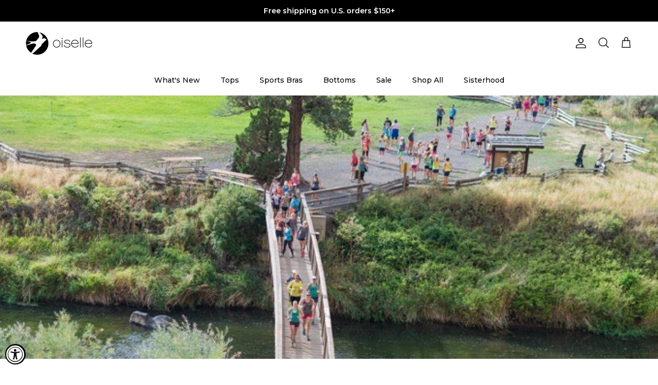

--- FILE ---
content_type: text/html; charset=utf-8
request_url: https://www.oiselle.com/blogs/oiselle-blog/is-big-birdcamp-for-you
body_size: 87900
content:















<!doctype html>
<html class="no-js" lang="en" dir="ltr">
<head>

<meta charset="utf-8">
<meta name="viewport" content="width=device-width,initial-scale=1">
<title>Is Big Birdcamp for You? &ndash; OISELLE</title><link rel="canonical" href="https://www.oiselle.com/blogs/oiselle-blog/is-big-birdcamp-for-you"><link rel="icon" href="//www.oiselle.com/cdn/shop/products/Oiselle_black_logo_bird.png?crop=center&height=48&v=1667331970&width=48" type="image/png">
  <link rel="apple-touch-icon" href="//www.oiselle.com/cdn/shop/products/Oiselle_black_logo_bird.png?crop=center&height=180&v=1667331970&width=180"><meta name="description" content="by Steph Willett Team Well, the short answer is YES! 100% YES!  But if you’re looking for a more detailed explanation of why Birdcamp is for you, keep reading!  This will be Oiselle&#39;s 5th year of Volée Team Birdcamps...and every year is different! We are thrilled to be mixing it up with Big Birdcamp in 2018 (no Sesame "><meta property="og:site_name" content="OISELLE">
<meta property="og:url" content="https://www.oiselle.com/blogs/oiselle-blog/is-big-birdcamp-for-you">
<meta property="og:title" content="Is Big Birdcamp for You?">
<meta property="og:type" content="article">
<meta property="og:description" content="by Steph Willett Team Well, the short answer is YES! 100% YES!  But if you’re looking for a more detailed explanation of why Birdcamp is for you, keep reading!  This will be Oiselle&#39;s 5th year of Volée Team Birdcamps...and every year is different! We are thrilled to be mixing it up with Big Birdcamp in 2018 (no Sesame "><meta property="og:image" content="http://www.oiselle.com/cdn/shop/articles/Running.jpeg?crop=center&height=1200&v=1596231918&width=1200">
  <meta property="og:image:secure_url" content="https://www.oiselle.com/cdn/shop/articles/Running.jpeg?crop=center&height=1200&v=1596231918&width=1200">
  <meta property="og:image:width" content="679">
  <meta property="og:image:height" content="272"><meta name="twitter:site" content="@oiselle"><meta name="twitter:card" content="summary_large_image">
<meta name="twitter:title" content="Is Big Birdcamp for You?">
<meta name="twitter:description" content="by Steph Willett Team Well, the short answer is YES! 100% YES!  But if you’re looking for a more detailed explanation of why Birdcamp is for you, keep reading!  This will be Oiselle&#39;s 5th year of Volée Team Birdcamps...and every year is different! We are thrilled to be mixing it up with Big Birdcamp in 2018 (no Sesame ">
<style>@font-face {
  font-family: Montserrat;
  font-weight: 600;
  font-style: normal;
  font-display: fallback;
  src: url("//www.oiselle.com/cdn/fonts/montserrat/montserrat_n6.1326b3e84230700ef15b3a29fb520639977513e0.woff2") format("woff2"),
       url("//www.oiselle.com/cdn/fonts/montserrat/montserrat_n6.652f051080eb14192330daceed8cd53dfdc5ead9.woff") format("woff");
}
@font-face {
  font-family: Montserrat;
  font-weight: 900;
  font-style: normal;
  font-display: fallback;
  src: url("//www.oiselle.com/cdn/fonts/montserrat/montserrat_n9.680ded1be351aa3bf3b3650ac5f6df485af8a07c.woff2") format("woff2"),
       url("//www.oiselle.com/cdn/fonts/montserrat/montserrat_n9.0cc5aaeff26ef35c23b69a061997d78c9697a382.woff") format("woff");
}
@font-face {
  font-family: Montserrat;
  font-weight: 500;
  font-style: normal;
  font-display: fallback;
  src: url("//www.oiselle.com/cdn/fonts/montserrat/montserrat_n5.07ef3781d9c78c8b93c98419da7ad4fbeebb6635.woff2") format("woff2"),
       url("//www.oiselle.com/cdn/fonts/montserrat/montserrat_n5.adf9b4bd8b0e4f55a0b203cdd84512667e0d5e4d.woff") format("woff");
}
@font-face {
  font-family: Montserrat;
  font-weight: 600;
  font-style: italic;
  font-display: fallback;
  src: url("//www.oiselle.com/cdn/fonts/montserrat/montserrat_i6.e90155dd2f004112a61c0322d66d1f59dadfa84b.woff2") format("woff2"),
       url("//www.oiselle.com/cdn/fonts/montserrat/montserrat_i6.41470518d8e9d7f1bcdd29a447c2397e5393943f.woff") format("woff");
}
@font-face {
  font-family: Montserrat;
  font-weight: 900;
  font-style: italic;
  font-display: fallback;
  src: url("//www.oiselle.com/cdn/fonts/montserrat/montserrat_i9.cd566e55c5982a3a39b3949665a79c881e095b14.woff2") format("woff2"),
       url("//www.oiselle.com/cdn/fonts/montserrat/montserrat_i9.b18527943b7f5bc1488b82e39deb595a73d3e645.woff") format("woff");
}
@font-face {
  font-family: Montserrat;
  font-weight: 800;
  font-style: normal;
  font-display: fallback;
  src: url("//www.oiselle.com/cdn/fonts/montserrat/montserrat_n8.853056e398b4dadf6838423edb7abaa02f651554.woff2") format("woff2"),
       url("//www.oiselle.com/cdn/fonts/montserrat/montserrat_n8.9201aba6104751e1b3e48577a5a739fc14862200.woff") format("woff");
}
@font-face {
  font-family: Montserrat;
  font-weight: 500;
  font-style: normal;
  font-display: fallback;
  src: url("//www.oiselle.com/cdn/fonts/montserrat/montserrat_n5.07ef3781d9c78c8b93c98419da7ad4fbeebb6635.woff2") format("woff2"),
       url("//www.oiselle.com/cdn/fonts/montserrat/montserrat_n5.adf9b4bd8b0e4f55a0b203cdd84512667e0d5e4d.woff") format("woff");
}
@font-face {
  font-family: Montserrat;
  font-weight: 500;
  font-style: normal;
  font-display: fallback;
  src: url("//www.oiselle.com/cdn/fonts/montserrat/montserrat_n5.07ef3781d9c78c8b93c98419da7ad4fbeebb6635.woff2") format("woff2"),
       url("//www.oiselle.com/cdn/fonts/montserrat/montserrat_n5.adf9b4bd8b0e4f55a0b203cdd84512667e0d5e4d.woff") format("woff");
}
@font-face {
  font-family: Montserrat;
  font-weight: 600;
  font-style: normal;
  font-display: fallback;
  src: url("//www.oiselle.com/cdn/fonts/montserrat/montserrat_n6.1326b3e84230700ef15b3a29fb520639977513e0.woff2") format("woff2"),
       url("//www.oiselle.com/cdn/fonts/montserrat/montserrat_n6.652f051080eb14192330daceed8cd53dfdc5ead9.woff") format("woff");
}
:root {
  --page-container-width:          1480px;
  --reading-container-width:       720px;
  --divider-opacity:               0.14;
  --gutter-large:                  30px;
  --gutter-desktop:                20px;
  --gutter-mobile:                 16px;
  --section-padding:               50px;
  --larger-section-padding:        80px;
  --larger-section-padding-mobile: 60px;
  --largest-section-padding:       110px;
  --aos-animate-duration:          0.6s;

  --base-font-family:              Montserrat, sans-serif;
  --base-font-weight:              600;
  --base-font-style:               normal;
  --heading-font-family:           Montserrat, sans-serif;
  --heading-font-weight:           800;
  --heading-font-style:            normal;
  --heading-font-letter-spacing:   normal;
  --logo-font-family:              Montserrat, sans-serif;
  --logo-font-weight:              500;
  --logo-font-style:               normal;
  --nav-font-family:               Montserrat, sans-serif;
  --nav-font-weight:               500;
  --nav-font-style:                normal;

  --base-text-size:14px;
  --base-line-height:              1.6;
  --input-text-size:16px;
  --smaller-text-size-1:11px;
  --smaller-text-size-2:14px;
  --smaller-text-size-3:11px;
  --smaller-text-size-4:10px;
  --larger-text-size:28px;
  --super-large-text-size:49px;
  --super-large-mobile-text-size:22px;
  --larger-mobile-text-size:22px;
  --logo-text-size:24px;--btn-letter-spacing: normal;
    --btn-text-transform: none;
    --button-text-size:  14px;
    --quickbuy-button-text-size: 14px;
    --small-feature-link-font-size: 1em;
    --input-btn-padding-top:             1em;
    --input-btn-padding-bottom:          1em;--heading-text-transform:none;
  --nav-text-size:                      14px;
  --mobile-menu-font-weight:            600;

  --body-bg-color:                      255 255 255;
  --bg-color:                           255 255 255;
  --body-text-color:                    0 0 0;
  --text-color:                         0 0 0;

  --header-text-col:                    #171717;--header-text-hover-col:             var(--main-nav-link-hover-col);--header-bg-col:                     #ffffff;
  --heading-color:                     0 0 0;
  --body-heading-color:                0 0 0;
  --heading-divider-col:               #ffffff;

  --logo-col:                          #171717;
  --main-nav-bg:                       #ffffff;
  --main-nav-link-col:                 #000000;
  --main-nav-link-hover-col:           #171717;
  --main-nav-link-featured-col:        #df5641;

  --link-color:                        23 23 23;
  --body-link-color:                   23 23 23;

  --btn-bg-color:                        35 35 35;
  --btn-bg-hover-color:                  0 0 0;
  --btn-border-color:                    35 35 35;
  --btn-border-hover-color:              0 0 0;
  --btn-text-color:                      255 255 255;
  --btn-text-hover-color:                255 255 255;--btn-alt-bg-color:                    255 255 255;
  --btn-alt-text-color:                  35 35 35;
  --btn-alt-border-color:                35 35 35;
  --btn-alt-border-hover-color:          35 35 35;--btn-ter-bg-color:                    235 235 235;
  --btn-ter-text-color:                  0 0 0;
  --btn-ter-bg-hover-color:              35 35 35;
  --btn-ter-text-hover-color:            255 255 255;--btn-border-radius: 3px;--color-scheme-default:                             #ffffff;
  --color-scheme-default-color:                       255 255 255;
  --color-scheme-default-text-color:                  0 0 0;
  --color-scheme-default-head-color:                  0 0 0;
  --color-scheme-default-link-color:                  23 23 23;
  --color-scheme-default-btn-text-color:              255 255 255;
  --color-scheme-default-btn-text-hover-color:        255 255 255;
  --color-scheme-default-btn-bg-color:                35 35 35;
  --color-scheme-default-btn-bg-hover-color:          0 0 0;
  --color-scheme-default-btn-border-color:            35 35 35;
  --color-scheme-default-btn-border-hover-color:      0 0 0;
  --color-scheme-default-btn-alt-text-color:          35 35 35;
  --color-scheme-default-btn-alt-bg-color:            255 255 255;
  --color-scheme-default-btn-alt-border-color:        35 35 35;
  --color-scheme-default-btn-alt-border-hover-color:  35 35 35;

  --color-scheme-1:                             #f2f2f2;
  --color-scheme-1-color:                       242 242 242;
  --color-scheme-1-text-color:                  52 52 52;
  --color-scheme-1-head-color:                  52 52 52;
  --color-scheme-1-link-color:                  52 52 52;
  --color-scheme-1-btn-text-color:              255 255 255;
  --color-scheme-1-btn-text-hover-color:        255 255 255;
  --color-scheme-1-btn-bg-color:                35 35 35;
  --color-scheme-1-btn-bg-hover-color:          0 0 0;
  --color-scheme-1-btn-border-color:            35 35 35;
  --color-scheme-1-btn-border-hover-color:      0 0 0;
  --color-scheme-1-btn-alt-text-color:          35 35 35;
  --color-scheme-1-btn-alt-bg-color:            255 255 255;
  --color-scheme-1-btn-alt-border-color:        35 35 35;
  --color-scheme-1-btn-alt-border-hover-color:  35 35 35;

  --color-scheme-2:                             #f2f2f2;
  --color-scheme-2-color:                       242 242 242;
  --color-scheme-2-text-color:                  52 52 52;
  --color-scheme-2-head-color:                  52 52 52;
  --color-scheme-2-link-color:                  52 52 52;
  --color-scheme-2-btn-text-color:              255 255 255;
  --color-scheme-2-btn-text-hover-color:        255 255 255;
  --color-scheme-2-btn-bg-color:                35 35 35;
  --color-scheme-2-btn-bg-hover-color:          0 0 0;
  --color-scheme-2-btn-border-color:            35 35 35;
  --color-scheme-2-btn-border-hover-color:      0 0 0;
  --color-scheme-2-btn-alt-text-color:          35 35 35;
  --color-scheme-2-btn-alt-bg-color:            255 255 255;
  --color-scheme-2-btn-alt-border-color:        35 35 35;
  --color-scheme-2-btn-alt-border-hover-color:  35 35 35;

  /* Shop Pay payment terms */
  --payment-terms-background-color:    #ffffff;--quickbuy-bg: 242 242 242;--body-input-background-color:       rgb(var(--body-bg-color));
  --input-background-color:            rgb(var(--body-bg-color));
  --body-input-text-color:             var(--body-text-color);
  --input-text-color:                  var(--body-text-color);
  --body-input-border-color:           rgb(191, 191, 191);
  --input-border-color:                rgb(191, 191, 191);
  --input-border-color-hover:          rgb(115, 115, 115);
  --input-border-color-active:         rgb(0, 0, 0);

  --swatch-cross-svg:                  url("data:image/svg+xml,%3Csvg xmlns='http://www.w3.org/2000/svg' width='240' height='240' viewBox='0 0 24 24' fill='none' stroke='rgb(191, 191, 191)' stroke-width='0.09' preserveAspectRatio='none' %3E%3Cline x1='24' y1='0' x2='0' y2='24'%3E%3C/line%3E%3C/svg%3E");
  --swatch-cross-hover:                url("data:image/svg+xml,%3Csvg xmlns='http://www.w3.org/2000/svg' width='240' height='240' viewBox='0 0 24 24' fill='none' stroke='rgb(115, 115, 115)' stroke-width='0.09' preserveAspectRatio='none' %3E%3Cline x1='24' y1='0' x2='0' y2='24'%3E%3C/line%3E%3C/svg%3E");
  --swatch-cross-active:               url("data:image/svg+xml,%3Csvg xmlns='http://www.w3.org/2000/svg' width='240' height='240' viewBox='0 0 24 24' fill='none' stroke='rgb(0, 0, 0)' stroke-width='0.09' preserveAspectRatio='none' %3E%3Cline x1='24' y1='0' x2='0' y2='24'%3E%3C/line%3E%3C/svg%3E");

  --footer-divider-col:                #e4e4e4;
  --footer-text-col:                   255 255 255;
  --footer-heading-col:                255 255 255;
  --footer-bg:                         #171717;--product-label-overlay-justify: flex-start;--product-label-overlay-align: flex-start;--product-label-overlay-reduction-text:   #df5641;
  --product-label-overlay-reduction-bg:     #ffffff;
  --product-label-overlay-stock-text:       #ffffff;
  --product-label-overlay-stock-bg:         #4c4c4b;
  --product-label-overlay-new-text:         #808284;
  --product-label-overlay-new-bg:           #ffffff;
  --product-label-overlay-meta-text:        #808284;
  --product-label-overlay-meta-bg:          #ffffff;
  --product-label-sale-text:                #df5641;
  --product-label-sold-text:                #171717;
  --product-label-preorder-text:            #60a57e;

  --product-block-crop-align:               center;

  
  --product-block-price-align:              center;
  --product-block-price-item-margin-start:  .25rem;
  --product-block-price-item-margin-end:    .25rem;
  

  --collection-block-image-position:   center center;

  --swatch-picker-image-size:          34px;
  --swatch-crop-align:                 center center;

  --image-overlay-text-color:          255 255 255;--image-overlay-bg:                  rgba(23, 23, 23, 0.15);
  --image-overlay-shadow-start:        rgb(0 0 0 / 0.15);
  --image-overlay-box-opacity:         1.0;--product-inventory-ok-box-color:            #f2faf0;
  --product-inventory-ok-text-color:           #108043;
  --product-inventory-ok-icon-box-fill-color:  #fff;
  --product-inventory-low-box-color:           #fcf1cd;
  --product-inventory-low-text-color:          #dd9a1a;
  --product-inventory-low-icon-box-fill-color: #fff;
  --product-inventory-low-text-color-channels: 16, 128, 67;
  --product-inventory-ok-text-color-channels:  221, 154, 26;

  --rating-star-color: 246 165 41;--overlay-align-left: start;
    --overlay-align-right: end;}html[dir=rtl] {
  --overlay-right-text-m-left: 0;
  --overlay-right-text-m-right: auto;
  --overlay-left-shadow-left-left: 15%;
  --overlay-left-shadow-left-right: -50%;
  --overlay-left-shadow-right-left: -85%;
  --overlay-left-shadow-right-right: 0;
}.image-overlay--bg-box .text-overlay .text-overlay__text {
    --image-overlay-box-bg: 255 255 255;
    --heading-color: var(--body-heading-color);
    --text-color: var(--body-text-color);
    --link-color: var(--body-link-color);
  }::selection {
    background: rgb(var(--body-heading-color));
    color: rgb(var(--body-bg-color));
  }
  ::-moz-selection {
    background: rgb(var(--body-heading-color));
    color: rgb(var(--body-bg-color));
  }.use-color-scheme--default {
  --product-label-sale-text:           #df5641;
  --product-label-sold-text:           #171717;
  --product-label-preorder-text:       #60a57e;
  --input-background-color:            rgb(var(--body-bg-color));
  --input-text-color:                  var(--body-input-text-color);
  --input-border-color:                rgb(191, 191, 191);
  --input-border-color-hover:          rgb(115, 115, 115);
  --input-border-color-active:         rgb(0, 0, 0);
}</style>

  <link href="//www.oiselle.com/cdn/shop/t/131/assets/main.css?v=139811496965993657141740509908" rel="stylesheet" type="text/css" media="all" />
<link rel="stylesheet" href="//www.oiselle.com/cdn/shop/t/131/assets/swatches.css?v=145236544680924357801767938615" media="print" onload="this.media='all'">
    <noscript><link rel="stylesheet" href="//www.oiselle.com/cdn/shop/t/131/assets/swatches.css?v=145236544680924357801767938615"></noscript><link rel="preload" as="font" href="//www.oiselle.com/cdn/fonts/montserrat/montserrat_n6.1326b3e84230700ef15b3a29fb520639977513e0.woff2" type="font/woff2" crossorigin><link rel="preload" as="font" href="//www.oiselle.com/cdn/fonts/montserrat/montserrat_n8.853056e398b4dadf6838423edb7abaa02f651554.woff2" type="font/woff2" crossorigin><script>
    document.documentElement.className = document.documentElement.className.replace('no-js', 'js');

    window.theme = {
      info: {
        name: 'Symmetry',
        version: '7.4.0'
      },
      device: {
        hasTouch: window.matchMedia('(any-pointer: coarse)').matches,
        hasHover: window.matchMedia('(hover: hover)').matches
      },
      mediaQueries: {
        md: '(min-width: 768px)',
        productMediaCarouselBreak: '(min-width: 1041px)'
      },
      routes: {
        base: 'https://www.oiselle.com',
        cart: '/cart',
        cartAdd: '/cart/add.js',
        cartUpdate: '/cart/update.js',
        predictiveSearch: '/search/suggest'
      },
      strings: {
        cartTermsConfirmation: "You must agree to the terms and conditions before continuing.",
        cartItemsQuantityError: "You can only add [QUANTITY] of this item to your cart.",
        generalSearchViewAll: "View all search results",
        noStock: "Sold out",
        noVariant: "Unavailable",
        productsProductChooseA: "Choose a",
        generalSearchPages: "Pages",
        generalSearchNoResultsWithoutTerms: "Sorry, we couldnʼt find any results",
        shippingCalculator: {
          singleRate: "There is one shipping rate for this destination:",
          multipleRates: "There are multiple shipping rates for this destination:",
          noRates: "We do not ship to this destination."
        }
      },
      settings: {
        moneyWithCurrencyFormat: "${{amount_no_decimals}} USD",
        cartType: "drawer",
        afterAddToCart: "notification",
        quickbuyStyle: "button",
        externalLinksNewTab: true,
        internalLinksSmoothScroll: true
      }
    }

    theme.inlineNavigationCheck = function() {
      var pageHeader = document.querySelector('.pageheader'),
          inlineNavContainer = pageHeader.querySelector('.logo-area__left__inner'),
          inlineNav = inlineNavContainer.querySelector('.navigation--left');
      if (inlineNav && getComputedStyle(inlineNav).display != 'none') {
        var inlineMenuCentered = document.querySelector('.pageheader--layout-inline-menu-center'),
            logoContainer = document.querySelector('.logo-area__middle__inner');
        if(inlineMenuCentered) {
          var rightWidth = document.querySelector('.logo-area__right__inner').clientWidth,
              middleWidth = logoContainer.clientWidth,
              logoArea = document.querySelector('.logo-area'),
              computedLogoAreaStyle = getComputedStyle(logoArea),
              logoAreaInnerWidth = logoArea.clientWidth - Math.ceil(parseFloat(computedLogoAreaStyle.paddingLeft)) - Math.ceil(parseFloat(computedLogoAreaStyle.paddingRight)),
              availableNavWidth = logoAreaInnerWidth - Math.max(rightWidth, middleWidth) * 2 - 40;
          inlineNavContainer.style.maxWidth = availableNavWidth + 'px';
        }

        var firstInlineNavLink = inlineNav.querySelector('.navigation__item:first-child'),
            lastInlineNavLink = inlineNav.querySelector('.navigation__item:last-child');
        if (lastInlineNavLink) {
          var inlineNavWidth = null;
          if(document.querySelector('html[dir=rtl]')) {
            inlineNavWidth = firstInlineNavLink.offsetLeft - lastInlineNavLink.offsetLeft + firstInlineNavLink.offsetWidth;
          } else {
            inlineNavWidth = lastInlineNavLink.offsetLeft - firstInlineNavLink.offsetLeft + lastInlineNavLink.offsetWidth;
          }
          if (inlineNavContainer.offsetWidth >= inlineNavWidth) {
            pageHeader.classList.add('pageheader--layout-inline-permitted');
            var tallLogo = logoContainer.clientHeight > lastInlineNavLink.clientHeight + 20;
            if (tallLogo) {
              inlineNav.classList.add('navigation--tight-underline');
            } else {
              inlineNav.classList.remove('navigation--tight-underline');
            }
          } else {
            pageHeader.classList.remove('pageheader--layout-inline-permitted');
          }
        }
      }
    };

    theme.setInitialHeaderHeightProperty = () => {
      const section = document.querySelector('.section-header');
      if (section) {
        document.documentElement.style.setProperty('--theme-header-height', Math.ceil(section.clientHeight) + 'px');
      }
    };
  </script>

  <script src="//www.oiselle.com/cdn/shop/t/131/assets/main.js?v=74462154655922143831740509121" defer></script>
    <script src="//www.oiselle.com/cdn/shop/t/131/assets/animate-on-scroll.js?v=15249566486942820451740509121" defer></script>
    <link href="//www.oiselle.com/cdn/shop/t/131/assets/animate-on-scroll.css?v=116824741000487223811740509121" rel="stylesheet" type="text/css" media="all" />
  

  
  <script>window.performance && window.performance.mark && window.performance.mark('shopify.content_for_header.start');</script><meta name="google-site-verification" content="CK0A0My3ayReT6Hru2UOiqlWmkoIa-PQCHntHrBR4-I">
<meta name="facebook-domain-verification" content="b10r8ip2ks9o0aio2jagh7z18ed2fu">
<meta name="facebook-domain-verification" content="26oaprqh9y5y80iws8tfzxgjfji2v7">
<meta id="shopify-digital-wallet" name="shopify-digital-wallet" content="/5279383625/digital_wallets/dialog">
<meta name="shopify-checkout-api-token" content="0c343f965e23f10980b6c015a017c319">
<meta id="in-context-paypal-metadata" data-shop-id="5279383625" data-venmo-supported="false" data-environment="production" data-locale="en_US" data-paypal-v4="true" data-currency="USD">
<link rel="alternate" type="application/atom+xml" title="Feed" href="/blogs/oiselle-blog.atom" />
<script async="async" src="/checkouts/internal/preloads.js?locale=en-US"></script>
<link rel="preconnect" href="https://shop.app" crossorigin="anonymous">
<script async="async" src="https://shop.app/checkouts/internal/preloads.js?locale=en-US&shop_id=5279383625" crossorigin="anonymous"></script>
<script id="apple-pay-shop-capabilities" type="application/json">{"shopId":5279383625,"countryCode":"US","currencyCode":"USD","merchantCapabilities":["supports3DS"],"merchantId":"gid:\/\/shopify\/Shop\/5279383625","merchantName":"OISELLE","requiredBillingContactFields":["postalAddress","email","phone"],"requiredShippingContactFields":["postalAddress","email","phone"],"shippingType":"shipping","supportedNetworks":["visa","masterCard","amex","discover","elo","jcb"],"total":{"type":"pending","label":"OISELLE","amount":"1.00"},"shopifyPaymentsEnabled":true,"supportsSubscriptions":true}</script>
<script id="shopify-features" type="application/json">{"accessToken":"0c343f965e23f10980b6c015a017c319","betas":["rich-media-storefront-analytics"],"domain":"www.oiselle.com","predictiveSearch":true,"shopId":5279383625,"locale":"en"}</script>
<script>var Shopify = Shopify || {};
Shopify.shop = "oiselle.myshopify.com";
Shopify.locale = "en";
Shopify.currency = {"active":"USD","rate":"1.0"};
Shopify.country = "US";
Shopify.theme = {"name":"Spring 25 - 2.25.25","id":125554950229,"schema_name":"Symmetry","schema_version":"7.4.0","theme_store_id":568,"role":"main"};
Shopify.theme.handle = "null";
Shopify.theme.style = {"id":null,"handle":null};
Shopify.cdnHost = "www.oiselle.com/cdn";
Shopify.routes = Shopify.routes || {};
Shopify.routes.root = "/";</script>
<script type="module">!function(o){(o.Shopify=o.Shopify||{}).modules=!0}(window);</script>
<script>!function(o){function n(){var o=[];function n(){o.push(Array.prototype.slice.apply(arguments))}return n.q=o,n}var t=o.Shopify=o.Shopify||{};t.loadFeatures=n(),t.autoloadFeatures=n()}(window);</script>
<script>
  window.ShopifyPay = window.ShopifyPay || {};
  window.ShopifyPay.apiHost = "shop.app\/pay";
  window.ShopifyPay.redirectState = null;
</script>
<script id="shop-js-analytics" type="application/json">{"pageType":"article"}</script>
<script defer="defer" async type="module" src="//www.oiselle.com/cdn/shopifycloud/shop-js/modules/v2/client.init-shop-cart-sync_BT-GjEfc.en.esm.js"></script>
<script defer="defer" async type="module" src="//www.oiselle.com/cdn/shopifycloud/shop-js/modules/v2/chunk.common_D58fp_Oc.esm.js"></script>
<script defer="defer" async type="module" src="//www.oiselle.com/cdn/shopifycloud/shop-js/modules/v2/chunk.modal_xMitdFEc.esm.js"></script>
<script type="module">
  await import("//www.oiselle.com/cdn/shopifycloud/shop-js/modules/v2/client.init-shop-cart-sync_BT-GjEfc.en.esm.js");
await import("//www.oiselle.com/cdn/shopifycloud/shop-js/modules/v2/chunk.common_D58fp_Oc.esm.js");
await import("//www.oiselle.com/cdn/shopifycloud/shop-js/modules/v2/chunk.modal_xMitdFEc.esm.js");

  window.Shopify.SignInWithShop?.initShopCartSync?.({"fedCMEnabled":true,"windoidEnabled":true});

</script>
<script>
  window.Shopify = window.Shopify || {};
  if (!window.Shopify.featureAssets) window.Shopify.featureAssets = {};
  window.Shopify.featureAssets['shop-js'] = {"shop-cart-sync":["modules/v2/client.shop-cart-sync_DZOKe7Ll.en.esm.js","modules/v2/chunk.common_D58fp_Oc.esm.js","modules/v2/chunk.modal_xMitdFEc.esm.js"],"init-fed-cm":["modules/v2/client.init-fed-cm_B6oLuCjv.en.esm.js","modules/v2/chunk.common_D58fp_Oc.esm.js","modules/v2/chunk.modal_xMitdFEc.esm.js"],"shop-cash-offers":["modules/v2/client.shop-cash-offers_D2sdYoxE.en.esm.js","modules/v2/chunk.common_D58fp_Oc.esm.js","modules/v2/chunk.modal_xMitdFEc.esm.js"],"shop-login-button":["modules/v2/client.shop-login-button_QeVjl5Y3.en.esm.js","modules/v2/chunk.common_D58fp_Oc.esm.js","modules/v2/chunk.modal_xMitdFEc.esm.js"],"pay-button":["modules/v2/client.pay-button_DXTOsIq6.en.esm.js","modules/v2/chunk.common_D58fp_Oc.esm.js","modules/v2/chunk.modal_xMitdFEc.esm.js"],"shop-button":["modules/v2/client.shop-button_DQZHx9pm.en.esm.js","modules/v2/chunk.common_D58fp_Oc.esm.js","modules/v2/chunk.modal_xMitdFEc.esm.js"],"avatar":["modules/v2/client.avatar_BTnouDA3.en.esm.js"],"init-windoid":["modules/v2/client.init-windoid_CR1B-cfM.en.esm.js","modules/v2/chunk.common_D58fp_Oc.esm.js","modules/v2/chunk.modal_xMitdFEc.esm.js"],"init-shop-for-new-customer-accounts":["modules/v2/client.init-shop-for-new-customer-accounts_C_vY_xzh.en.esm.js","modules/v2/client.shop-login-button_QeVjl5Y3.en.esm.js","modules/v2/chunk.common_D58fp_Oc.esm.js","modules/v2/chunk.modal_xMitdFEc.esm.js"],"init-shop-email-lookup-coordinator":["modules/v2/client.init-shop-email-lookup-coordinator_BI7n9ZSv.en.esm.js","modules/v2/chunk.common_D58fp_Oc.esm.js","modules/v2/chunk.modal_xMitdFEc.esm.js"],"init-shop-cart-sync":["modules/v2/client.init-shop-cart-sync_BT-GjEfc.en.esm.js","modules/v2/chunk.common_D58fp_Oc.esm.js","modules/v2/chunk.modal_xMitdFEc.esm.js"],"shop-toast-manager":["modules/v2/client.shop-toast-manager_DiYdP3xc.en.esm.js","modules/v2/chunk.common_D58fp_Oc.esm.js","modules/v2/chunk.modal_xMitdFEc.esm.js"],"init-customer-accounts":["modules/v2/client.init-customer-accounts_D9ZNqS-Q.en.esm.js","modules/v2/client.shop-login-button_QeVjl5Y3.en.esm.js","modules/v2/chunk.common_D58fp_Oc.esm.js","modules/v2/chunk.modal_xMitdFEc.esm.js"],"init-customer-accounts-sign-up":["modules/v2/client.init-customer-accounts-sign-up_iGw4briv.en.esm.js","modules/v2/client.shop-login-button_QeVjl5Y3.en.esm.js","modules/v2/chunk.common_D58fp_Oc.esm.js","modules/v2/chunk.modal_xMitdFEc.esm.js"],"shop-follow-button":["modules/v2/client.shop-follow-button_CqMgW2wH.en.esm.js","modules/v2/chunk.common_D58fp_Oc.esm.js","modules/v2/chunk.modal_xMitdFEc.esm.js"],"checkout-modal":["modules/v2/client.checkout-modal_xHeaAweL.en.esm.js","modules/v2/chunk.common_D58fp_Oc.esm.js","modules/v2/chunk.modal_xMitdFEc.esm.js"],"shop-login":["modules/v2/client.shop-login_D91U-Q7h.en.esm.js","modules/v2/chunk.common_D58fp_Oc.esm.js","modules/v2/chunk.modal_xMitdFEc.esm.js"],"lead-capture":["modules/v2/client.lead-capture_BJmE1dJe.en.esm.js","modules/v2/chunk.common_D58fp_Oc.esm.js","modules/v2/chunk.modal_xMitdFEc.esm.js"],"payment-terms":["modules/v2/client.payment-terms_Ci9AEqFq.en.esm.js","modules/v2/chunk.common_D58fp_Oc.esm.js","modules/v2/chunk.modal_xMitdFEc.esm.js"]};
</script>
<script>(function() {
  var isLoaded = false;
  function asyncLoad() {
    if (isLoaded) return;
    isLoaded = true;
    var urls = ["https:\/\/bingshoppingtool-t2app-prod.trafficmanager.net\/uet\/tracking_script?shop=oiselle.myshopify.com","https:\/\/static.rechargecdn.com\/assets\/js\/widget.min.js?shop=oiselle.myshopify.com","https:\/\/tools.luckyorange.com\/core\/lo.js?site-id=7d44e7b5\u0026shop=oiselle.myshopify.com","\/\/cdn.shopify.com\/proxy\/fb85f9643454bfb501c15d4395e500633981fbaa859f5b08860fbf7287dd8637\/cdn.bogos.io\/script_tag\/secomapp.scripttag.js?shop=oiselle.myshopify.com\u0026sp-cache-control=cHVibGljLCBtYXgtYWdlPTkwMA","https:\/\/na.shgcdn3.com\/pixel-collector.js?shop=oiselle.myshopify.com"];
    for (var i = 0; i < urls.length; i++) {
      var s = document.createElement('script');
      s.type = 'text/javascript';
      s.async = true;
      s.src = urls[i];
      var x = document.getElementsByTagName('script')[0];
      x.parentNode.insertBefore(s, x);
    }
  };
  if(window.attachEvent) {
    window.attachEvent('onload', asyncLoad);
  } else {
    window.addEventListener('load', asyncLoad, false);
  }
})();</script>
<script id="__st">var __st={"a":5279383625,"offset":-28800,"reqid":"dc836c6f-0a47-460c-bb51-fc8017301a9e-1769059054","pageurl":"www.oiselle.com\/blogs\/oiselle-blog\/is-big-birdcamp-for-you","s":"articles-31665061961","u":"42451fe216ee","p":"article","rtyp":"article","rid":31665061961};</script>
<script>window.ShopifyPaypalV4VisibilityTracking = true;</script>
<script id="captcha-bootstrap">!function(){'use strict';const t='contact',e='account',n='new_comment',o=[[t,t],['blogs',n],['comments',n],[t,'customer']],c=[[e,'customer_login'],[e,'guest_login'],[e,'recover_customer_password'],[e,'create_customer']],r=t=>t.map((([t,e])=>`form[action*='/${t}']:not([data-nocaptcha='true']) input[name='form_type'][value='${e}']`)).join(','),a=t=>()=>t?[...document.querySelectorAll(t)].map((t=>t.form)):[];function s(){const t=[...o],e=r(t);return a(e)}const i='password',u='form_key',d=['recaptcha-v3-token','g-recaptcha-response','h-captcha-response',i],f=()=>{try{return window.sessionStorage}catch{return}},m='__shopify_v',_=t=>t.elements[u];function p(t,e,n=!1){try{const o=window.sessionStorage,c=JSON.parse(o.getItem(e)),{data:r}=function(t){const{data:e,action:n}=t;return t[m]||n?{data:e,action:n}:{data:t,action:n}}(c);for(const[e,n]of Object.entries(r))t.elements[e]&&(t.elements[e].value=n);n&&o.removeItem(e)}catch(o){console.error('form repopulation failed',{error:o})}}const l='form_type',E='cptcha';function T(t){t.dataset[E]=!0}const w=window,h=w.document,L='Shopify',v='ce_forms',y='captcha';let A=!1;((t,e)=>{const n=(g='f06e6c50-85a8-45c8-87d0-21a2b65856fe',I='https://cdn.shopify.com/shopifycloud/storefront-forms-hcaptcha/ce_storefront_forms_captcha_hcaptcha.v1.5.2.iife.js',D={infoText:'Protected by hCaptcha',privacyText:'Privacy',termsText:'Terms'},(t,e,n)=>{const o=w[L][v],c=o.bindForm;if(c)return c(t,g,e,D).then(n);var r;o.q.push([[t,g,e,D],n]),r=I,A||(h.body.append(Object.assign(h.createElement('script'),{id:'captcha-provider',async:!0,src:r})),A=!0)});var g,I,D;w[L]=w[L]||{},w[L][v]=w[L][v]||{},w[L][v].q=[],w[L][y]=w[L][y]||{},w[L][y].protect=function(t,e){n(t,void 0,e),T(t)},Object.freeze(w[L][y]),function(t,e,n,w,h,L){const[v,y,A,g]=function(t,e,n){const i=e?o:[],u=t?c:[],d=[...i,...u],f=r(d),m=r(i),_=r(d.filter((([t,e])=>n.includes(e))));return[a(f),a(m),a(_),s()]}(w,h,L),I=t=>{const e=t.target;return e instanceof HTMLFormElement?e:e&&e.form},D=t=>v().includes(t);t.addEventListener('submit',(t=>{const e=I(t);if(!e)return;const n=D(e)&&!e.dataset.hcaptchaBound&&!e.dataset.recaptchaBound,o=_(e),c=g().includes(e)&&(!o||!o.value);(n||c)&&t.preventDefault(),c&&!n&&(function(t){try{if(!f())return;!function(t){const e=f();if(!e)return;const n=_(t);if(!n)return;const o=n.value;o&&e.removeItem(o)}(t);const e=Array.from(Array(32),(()=>Math.random().toString(36)[2])).join('');!function(t,e){_(t)||t.append(Object.assign(document.createElement('input'),{type:'hidden',name:u})),t.elements[u].value=e}(t,e),function(t,e){const n=f();if(!n)return;const o=[...t.querySelectorAll(`input[type='${i}']`)].map((({name:t})=>t)),c=[...d,...o],r={};for(const[a,s]of new FormData(t).entries())c.includes(a)||(r[a]=s);n.setItem(e,JSON.stringify({[m]:1,action:t.action,data:r}))}(t,e)}catch(e){console.error('failed to persist form',e)}}(e),e.submit())}));const S=(t,e)=>{t&&!t.dataset[E]&&(n(t,e.some((e=>e===t))),T(t))};for(const o of['focusin','change'])t.addEventListener(o,(t=>{const e=I(t);D(e)&&S(e,y())}));const B=e.get('form_key'),M=e.get(l),P=B&&M;t.addEventListener('DOMContentLoaded',(()=>{const t=y();if(P)for(const e of t)e.elements[l].value===M&&p(e,B);[...new Set([...A(),...v().filter((t=>'true'===t.dataset.shopifyCaptcha))])].forEach((e=>S(e,t)))}))}(h,new URLSearchParams(w.location.search),n,t,e,['guest_login'])})(!0,!0)}();</script>
<script integrity="sha256-4kQ18oKyAcykRKYeNunJcIwy7WH5gtpwJnB7kiuLZ1E=" data-source-attribution="shopify.loadfeatures" defer="defer" src="//www.oiselle.com/cdn/shopifycloud/storefront/assets/storefront/load_feature-a0a9edcb.js" crossorigin="anonymous"></script>
<script crossorigin="anonymous" defer="defer" src="//www.oiselle.com/cdn/shopifycloud/storefront/assets/shopify_pay/storefront-65b4c6d7.js?v=20250812"></script>
<script data-source-attribution="shopify.dynamic_checkout.dynamic.init">var Shopify=Shopify||{};Shopify.PaymentButton=Shopify.PaymentButton||{isStorefrontPortableWallets:!0,init:function(){window.Shopify.PaymentButton.init=function(){};var t=document.createElement("script");t.src="https://www.oiselle.com/cdn/shopifycloud/portable-wallets/latest/portable-wallets.en.js",t.type="module",document.head.appendChild(t)}};
</script>
<script data-source-attribution="shopify.dynamic_checkout.buyer_consent">
  function portableWalletsHideBuyerConsent(e){var t=document.getElementById("shopify-buyer-consent"),n=document.getElementById("shopify-subscription-policy-button");t&&n&&(t.classList.add("hidden"),t.setAttribute("aria-hidden","true"),n.removeEventListener("click",e))}function portableWalletsShowBuyerConsent(e){var t=document.getElementById("shopify-buyer-consent"),n=document.getElementById("shopify-subscription-policy-button");t&&n&&(t.classList.remove("hidden"),t.removeAttribute("aria-hidden"),n.addEventListener("click",e))}window.Shopify?.PaymentButton&&(window.Shopify.PaymentButton.hideBuyerConsent=portableWalletsHideBuyerConsent,window.Shopify.PaymentButton.showBuyerConsent=portableWalletsShowBuyerConsent);
</script>
<script data-source-attribution="shopify.dynamic_checkout.cart.bootstrap">document.addEventListener("DOMContentLoaded",(function(){function t(){return document.querySelector("shopify-accelerated-checkout-cart, shopify-accelerated-checkout")}if(t())Shopify.PaymentButton.init();else{new MutationObserver((function(e,n){t()&&(Shopify.PaymentButton.init(),n.disconnect())})).observe(document.body,{childList:!0,subtree:!0})}}));
</script>
<script id='scb4127' type='text/javascript' async='' src='https://www.oiselle.com/cdn/shopifycloud/privacy-banner/storefront-banner.js'></script><link id="shopify-accelerated-checkout-styles" rel="stylesheet" media="screen" href="https://www.oiselle.com/cdn/shopifycloud/portable-wallets/latest/accelerated-checkout-backwards-compat.css" crossorigin="anonymous">
<style id="shopify-accelerated-checkout-cart">
        #shopify-buyer-consent {
  margin-top: 1em;
  display: inline-block;
  width: 100%;
}

#shopify-buyer-consent.hidden {
  display: none;
}

#shopify-subscription-policy-button {
  background: none;
  border: none;
  padding: 0;
  text-decoration: underline;
  font-size: inherit;
  cursor: pointer;
}

#shopify-subscription-policy-button::before {
  box-shadow: none;
}

      </style>

<script>window.performance && window.performance.mark && window.performance.mark('shopify.content_for_header.end');</script>
  





  <script type="text/javascript">
    
      window.__shgMoneyFormat = window.__shgMoneyFormat || {"USD":{"currency":"USD","currency_symbol":"$","currency_symbol_location":"left","decimal_places":0,"decimal_separator":".","thousands_separator":","}};
    
    window.__shgCurrentCurrencyCode = window.__shgCurrentCurrencyCode || {
      currency: "USD",
      currency_symbol: "$",
      decimal_separator: ".",
      thousands_separator: ",",
      decimal_places: 2,
      currency_symbol_location: "left"
    };
  </script>



<!-- CC Custom Head Start --><!-- CC Custom Head End --><script type="text/javascript">
    (function(c,l,a,r,i,t,y){
        c[a]=c[a]||function(){(c[a].q=c[a].q||[]).push(arguments)};
        t=l.createElement(r);t.async=1;t.src="https://www.clarity.ms/tag/"+i;
        y=l.getElementsByTagName(r)[0];y.parentNode.insertBefore(t,y);
    })(window, document, "clarity", "script", "nms8uerker");
  </script>
  

  

<script type="text/javascript">
  
    window.SHG_CUSTOMER = null;
  
</script>








<!-- BEGIN app block: shopify://apps/vwo/blocks/vwo-smartcode/2ce905b2-3842-4d20-b6b0-8c51fc208426 -->
  
  
  
  
    <!-- Start VWO Async SmartCode -->
    <link rel="preconnect" href="https://dev.visualwebsiteoptimizer.com" />
    <script type='text/javascript' id='vwoCode'>
    window._vwo_code ||
    (function () {
    var w=window,
    d=document;
    if (d.URL.indexOf('__vwo_disable__') > -1 || w._vwo_code) {
    return;
    }
    var account_id=1046074,
    version=2.2,
    settings_tolerance=2000,
    hide_element='body',
    background_color='white',
    hide_element_style = 'opacity:0 !important;filter:alpha(opacity=0) !important;background:' + background_color + ' !important;transition:none !important;',
    /* DO NOT EDIT BELOW THIS LINE */
    f=!1,v=d.querySelector('#vwoCode'),cc={};try{var e=JSON.parse(localStorage.getItem('_vwo_'+account_id+'_config'));cc=e&&'object'==typeof e?e:{}}catch(e){}function r(t){try{return decodeURIComponent(t)}catch(e){return t}}var s=function(){var e={combination:[],combinationChoose:[],split:[],exclude:[],uuid:null,consent:null,optOut:null},t=d.cookie||'';if(!t)return e;for(var n,i,o=/(?:^|;s*)(?:(_vis_opt_exp_(d+)_combi=([^;]*))|(_vis_opt_exp_(d+)_combi_choose=([^;]*))|(_vis_opt_exp_(d+)_split=([^:;]*))|(_vis_opt_exp_(d+)_exclude=[^;]*)|(_vis_opt_out=([^;]*))|(_vwo_global_opt_out=[^;]*)|(_vwo_uuid=([^;]*))|(_vwo_consent=([^;]*)))/g;null!==(n=o.exec(t));)try{n[1]?e.combination.push({id:n[2],value:r(n[3])}):n[4]?e.combinationChoose.push({id:n[5],value:r(n[6])}):n[7]?e.split.push({id:n[8],value:r(n[9])}):n[10]?e.exclude.push({id:n[11]}):n[12]?e.optOut=r(n[13]):n[14]?e.optOut=!0:n[15]?e.uuid=r(n[16]):n[17]&&(i=r(n[18]),e.consent=i&&3<=i.length?i.substring(0,3):null)}catch(e){}return e}();function i(){var e=function(){if(w.VWO&&Array.isArray(w.VWO))for(var e=0;e<w.VWO.length;e++){var t=w.VWO[e];if(Array.isArray(t)&&('setVisitorId'===t[0]||'setSessionId'===t[0]))return!0}return!1}(),t='a='+account_id+'&u='+encodeURIComponent(w._vis_opt_url||d.URL)+'&vn='+version+('undefined'!=typeof platform?'&p='+platform:'')+'&st='+w.performance.now();e||((n=function(){var e,t=[],n={},i=w.VWO&&w.VWO.appliedCampaigns||{};for(e in i){var o=i[e]&&i[e].v;o&&(t.push(e+'-'+o+'-1'),n[e]=!0)}if(s&&s.combination)for(var r=0;r<s.combination.length;r++){var a=s.combination[r];n[a.id]||t.push(a.id+'-'+a.value)}return t.join('|')}())&&(t+='&c='+n),(n=function(){var e=[],t={};if(s&&s.combinationChoose)for(var n=0;n<s.combinationChoose.length;n++){var i=s.combinationChoose[n];e.push(i.id+'-'+i.value),t[i.id]=!0}if(s&&s.split)for(var o=0;o<s.split.length;o++)t[(i=s.split[o]).id]||e.push(i.id+'-'+i.value);return e.join('|')}())&&(t+='&cc='+n),(n=function(){var e={},t=[];if(w.VWO&&Array.isArray(w.VWO))for(var n=0;n<w.VWO.length;n++){var i=w.VWO[n];if(Array.isArray(i)&&'setVariation'===i[0]&&i[1]&&Array.isArray(i[1]))for(var o=0;o<i[1].length;o++){var r,a=i[1][o];a&&'object'==typeof a&&(r=a.e,a=a.v,r&&a&&(e[r]=a))}}for(r in e)t.push(r+'-'+e[r]);return t.join('|')}())&&(t+='&sv='+n)),s&&s.optOut&&(t+='&o='+s.optOut);var n=function(){var e=[],t={};if(s&&s.exclude)for(var n=0;n<s.exclude.length;n++){var i=s.exclude[n];t[i.id]||(e.push(i.id),t[i.id]=!0)}return e.join('|')}();return n&&(t+='&e='+n),s&&s.uuid&&(t+='&id='+s.uuid),s&&s.consent&&(t+='&consent='+s.consent),w.name&&-1<w.name.indexOf('_vis_preview')&&(t+='&pM=true'),w.VWO&&w.VWO.ed&&(t+='&ed='+w.VWO.ed),t}code={nonce:v&&v.nonce,library_tolerance:function(){return'undefined'!=typeof library_tolerance?library_tolerance:void 0},settings_tolerance:function(){return cc.sT||settings_tolerance},hide_element_style:function(){return'{'+(cc.hES||hide_element_style)+'}'},hide_element:function(){return performance.getEntriesByName('first-contentful-paint')[0]?'':'string'==typeof cc.hE?cc.hE:hide_element},getVersion:function(){return version},finish:function(e){var t;f||(f=!0,(t=d.getElementById('_vis_opt_path_hides'))&&t.parentNode.removeChild(t),e&&((new Image).src='https://dev.visualwebsiteoptimizer.com/ee.gif?a='+account_id+e))},finished:function(){return f},addScript:function(e){var t=d.createElement('script');t.type='text/javascript',e.src?t.src=e.src:t.text=e.text,v&&t.setAttribute('nonce',v.nonce),d.getElementsByTagName('head')[0].appendChild(t)},load:function(e,t){t=t||{};var n=new XMLHttpRequest;n.open('GET',e,!0),n.withCredentials=!t.dSC,n.responseType=t.responseType||'text',n.onload=function(){if(t.onloadCb)return t.onloadCb(n,e);200===n.status?_vwo_code.addScript({text:n.responseText}):_vwo_code.finish('&e=loading_failure:'+e)},n.onerror=function(){if(t.onerrorCb)return t.onerrorCb(e);_vwo_code.finish('&e=loading_failure:'+e)},n.send()},init:function(){var e,t=this.settings_tolerance();w._vwo_settings_timer=setTimeout(function(){_vwo_code.finish()},t),'body'!==this.hide_element()?(n=d.createElement('style'),e=(t=this.hide_element())?t+this.hide_element_style():'',t=d.getElementsByTagName('head')[0],n.setAttribute('id','_vis_opt_path_hides'),v&&n.setAttribute('nonce',v.nonce),n.setAttribute('type','text/css'),n.styleSheet?n.styleSheet.cssText=e:n.appendChild(d.createTextNode(e)),t.appendChild(n)):(n=d.getElementsByTagName('head')[0],(e=d.createElement('div')).style.cssText='z-index: 2147483647 !important;position: fixed !important;left: 0 !important;top: 0 !important;width: 100% !important;height: 100% !important;background:'+background_color+' !important;',e.setAttribute('id','_vis_opt_path_hides'),e.classList.add('_vis_hide_layer'),n.parentNode.insertBefore(e,n.nextSibling));var n='https://dev.visualwebsiteoptimizer.com/j.php?'+i();-1!==w.location.search.indexOf('_vwo_xhr')?this.addScript({src:n}):this.load(n+'&x=true',{l:1})}};w._vwo_code=code;code.init();})();
    </script>
    <!-- End VWO Async SmartCode -->
  


<!-- END app block --><!-- BEGIN app block: shopify://apps/judge-me-reviews/blocks/judgeme_core/61ccd3b1-a9f2-4160-9fe9-4fec8413e5d8 --><!-- Start of Judge.me Core -->






<link rel="dns-prefetch" href="https://cdnwidget.judge.me">
<link rel="dns-prefetch" href="https://cdn.judge.me">
<link rel="dns-prefetch" href="https://cdn1.judge.me">
<link rel="dns-prefetch" href="https://api.judge.me">

<script data-cfasync='false' class='jdgm-settings-script'>window.jdgmSettings={"pagination":5,"disable_web_reviews":false,"badge_no_review_text":"No reviews","badge_n_reviews_text":"{{ n }} review/reviews","badge_star_color":"#777777","hide_badge_preview_if_no_reviews":true,"badge_hide_text":false,"enforce_center_preview_badge":false,"widget_title":"Customer Reviews","widget_open_form_text":"Write a review","widget_close_form_text":"Cancel review","widget_refresh_page_text":"Refresh page","widget_summary_text":"Based on {{ number_of_reviews }} review/reviews","widget_no_review_text":"Be the first to write a review","widget_name_field_text":"Display name","widget_verified_name_field_text":"Verified Name (public)","widget_name_placeholder_text":"Display name","widget_required_field_error_text":"This field is required.","widget_email_field_text":"Email address","widget_verified_email_field_text":"Verified Email (private, can not be edited)","widget_email_placeholder_text":"Your email address","widget_email_field_error_text":"Please enter a valid email address.","widget_rating_field_text":"Rating","widget_review_title_field_text":"Review Title","widget_review_title_placeholder_text":"Give your review a title","widget_review_body_field_text":"Review content","widget_review_body_placeholder_text":"Start writing here...","widget_pictures_field_text":"Picture/Video (optional)","widget_submit_review_text":"Submit Review","widget_submit_verified_review_text":"Submit Verified Review","widget_submit_success_msg_with_auto_publish":"Thank you! Please refresh the page in a few moments to see your review. You can remove or edit your review by logging into \u003ca href='https://judge.me/login' target='_blank' rel='nofollow noopener'\u003eJudge.me\u003c/a\u003e","widget_submit_success_msg_no_auto_publish":"Thank you! Your review will be published as soon as it is approved by the shop admin. You can remove or edit your review by logging into \u003ca href='https://judge.me/login' target='_blank' rel='nofollow noopener'\u003eJudge.me\u003c/a\u003e","widget_show_default_reviews_out_of_total_text":"Showing {{ n_reviews_shown }} out of {{ n_reviews }} reviews.","widget_show_all_link_text":"Show all","widget_show_less_link_text":"Show less","widget_author_said_text":"{{ reviewer_name }} said:","widget_days_text":"{{ n }} days ago","widget_weeks_text":"{{ n }} week/weeks ago","widget_months_text":"{{ n }} month/months ago","widget_years_text":"{{ n }} year/years ago","widget_yesterday_text":"Yesterday","widget_today_text":"Today","widget_replied_text":"\u003e\u003e {{ shop_name }} replied:","widget_read_more_text":"Read more","widget_reviewer_name_as_initial":"last_initial","widget_rating_filter_color":"#777777","widget_rating_filter_see_all_text":"See all reviews","widget_sorting_most_recent_text":"Most Recent","widget_sorting_highest_rating_text":"Highest Rating","widget_sorting_lowest_rating_text":"Lowest Rating","widget_sorting_with_pictures_text":"Only Pictures","widget_sorting_most_helpful_text":"Most Helpful","widget_open_question_form_text":"Ask a question","widget_reviews_subtab_text":"Reviews","widget_questions_subtab_text":"Questions","widget_question_label_text":"Question","widget_answer_label_text":"Answer","widget_question_placeholder_text":"Write your question here","widget_submit_question_text":"Submit Question","widget_question_submit_success_text":"Thank you for your question! We will notify you once it gets answered.","widget_star_color":"#777777","verified_badge_text":"Verified","verified_badge_bg_color":"","verified_badge_text_color":"","verified_badge_placement":"removed","widget_review_max_height":3,"widget_hide_border":false,"widget_social_share":false,"widget_thumb":false,"widget_review_location_show":false,"widget_location_format":"country_iso_code","all_reviews_include_out_of_store_products":true,"all_reviews_out_of_store_text":"(out of store)","all_reviews_pagination":100,"all_reviews_product_name_prefix_text":"about","enable_review_pictures":true,"enable_question_anwser":false,"widget_theme":"align","review_date_format":"timestamp","default_sort_method":"most-recent","widget_product_reviews_subtab_text":"Product Reviews","widget_shop_reviews_subtab_text":"Shop Reviews","widget_other_products_reviews_text":"Reviews for other products","widget_store_reviews_subtab_text":"Store reviews","widget_no_store_reviews_text":"This store hasn't received any reviews yet","widget_web_restriction_product_reviews_text":"This product hasn't received any reviews yet","widget_no_items_text":"No items found","widget_show_more_text":"Show more","widget_write_a_store_review_text":"Write a Store Review","widget_other_languages_heading":"Reviews in Other Languages","widget_translate_review_text":"Translate review to {{ language }}","widget_translating_review_text":"Translating...","widget_show_original_translation_text":"Show original ({{ language }})","widget_translate_review_failed_text":"Review couldn't be translated.","widget_translate_review_retry_text":"Retry","widget_translate_review_try_again_later_text":"Try again later","show_product_url_for_grouped_product":false,"widget_sorting_pictures_first_text":"Pictures First","show_pictures_on_all_rev_page_mobile":false,"show_pictures_on_all_rev_page_desktop":false,"floating_tab_hide_mobile_install_preference":false,"floating_tab_button_name":"★ Reviews","floating_tab_title":"Let customers speak for us","floating_tab_button_color":"","floating_tab_button_background_color":"","floating_tab_url":"","floating_tab_url_enabled":false,"floating_tab_tab_style":"text","all_reviews_text_badge_text":"Customers rate us {{ shop.metafields.judgeme.all_reviews_rating | round: 1 }}/5 based on {{ shop.metafields.judgeme.all_reviews_count }} reviews.","all_reviews_text_badge_text_branded_style":"{{ shop.metafields.judgeme.all_reviews_rating | round: 1 }} out of 5 stars based on {{ shop.metafields.judgeme.all_reviews_count }} reviews","is_all_reviews_text_badge_a_link":false,"show_stars_for_all_reviews_text_badge":false,"all_reviews_text_badge_url":"","all_reviews_text_style":"text","all_reviews_text_color_style":"judgeme_brand_color","all_reviews_text_color":"#108474","all_reviews_text_show_jm_brand":true,"featured_carousel_show_header":true,"featured_carousel_title":"Let customers speak for us","testimonials_carousel_title":"Customers are saying","videos_carousel_title":"Real customer stories","cards_carousel_title":"Customers are saying","featured_carousel_count_text":"from {{ n }} reviews","featured_carousel_add_link_to_all_reviews_page":false,"featured_carousel_url":"","featured_carousel_show_images":true,"featured_carousel_autoslide_interval":5,"featured_carousel_arrows_on_the_sides":false,"featured_carousel_height":250,"featured_carousel_width":80,"featured_carousel_image_size":0,"featured_carousel_image_height":250,"featured_carousel_arrow_color":"#eeeeee","verified_count_badge_style":"vintage","verified_count_badge_orientation":"horizontal","verified_count_badge_color_style":"judgeme_brand_color","verified_count_badge_color":"#108474","is_verified_count_badge_a_link":false,"verified_count_badge_url":"","verified_count_badge_show_jm_brand":true,"widget_rating_preset_default":5,"widget_first_sub_tab":"product-reviews","widget_show_histogram":true,"widget_histogram_use_custom_color":true,"widget_pagination_use_custom_color":false,"widget_star_use_custom_color":true,"widget_verified_badge_use_custom_color":false,"widget_write_review_use_custom_color":false,"picture_reminder_submit_button":"Upload Pictures","enable_review_videos":false,"mute_video_by_default":false,"widget_sorting_videos_first_text":"Videos First","widget_review_pending_text":"Pending","featured_carousel_items_for_large_screen":3,"social_share_options_order":"Facebook,Twitter","remove_microdata_snippet":true,"disable_json_ld":false,"enable_json_ld_products":false,"preview_badge_show_question_text":false,"preview_badge_no_question_text":"No questions","preview_badge_n_question_text":"{{ number_of_questions }} question/questions","qa_badge_show_icon":false,"qa_badge_position":"same-row","remove_judgeme_branding":true,"widget_add_search_bar":false,"widget_search_bar_placeholder":"Search","widget_sorting_verified_only_text":"Verified only","featured_carousel_theme":"default","featured_carousel_show_rating":true,"featured_carousel_show_title":true,"featured_carousel_show_body":true,"featured_carousel_show_date":false,"featured_carousel_show_reviewer":true,"featured_carousel_show_product":false,"featured_carousel_header_background_color":"#108474","featured_carousel_header_text_color":"#ffffff","featured_carousel_name_product_separator":"reviewed","featured_carousel_full_star_background":"#108474","featured_carousel_empty_star_background":"#dadada","featured_carousel_vertical_theme_background":"#f9fafb","featured_carousel_verified_badge_enable":false,"featured_carousel_verified_badge_color":"#108474","featured_carousel_border_style":"round","featured_carousel_review_line_length_limit":3,"featured_carousel_more_reviews_button_text":"Read more reviews","featured_carousel_view_product_button_text":"View product","all_reviews_page_load_reviews_on":"scroll","all_reviews_page_load_more_text":"Load More Reviews","disable_fb_tab_reviews":false,"enable_ajax_cdn_cache":false,"widget_public_name_text":"displayed publicly like","default_reviewer_name":"John Smith","default_reviewer_name_has_non_latin":true,"widget_reviewer_anonymous":"Anonymous","medals_widget_title":"Judge.me Review Medals","medals_widget_background_color":"#f9fafb","medals_widget_position":"footer_all_pages","medals_widget_border_color":"#f9fafb","medals_widget_verified_text_position":"left","medals_widget_use_monochromatic_version":false,"medals_widget_elements_color":"#108474","show_reviewer_avatar":false,"widget_invalid_yt_video_url_error_text":"Not a YouTube video URL","widget_max_length_field_error_text":"Please enter no more than {0} characters.","widget_show_country_flag":false,"widget_show_collected_via_shop_app":true,"widget_verified_by_shop_badge_style":"light","widget_verified_by_shop_text":"Verified by Shop","widget_show_photo_gallery":false,"widget_load_with_code_splitting":true,"widget_ugc_install_preference":false,"widget_ugc_title":"Made by us, Shared by you","widget_ugc_subtitle":"Tag us to see your picture featured in our page","widget_ugc_arrows_color":"#ffffff","widget_ugc_primary_button_text":"Buy Now","widget_ugc_primary_button_background_color":"#108474","widget_ugc_primary_button_text_color":"#ffffff","widget_ugc_primary_button_border_width":"0","widget_ugc_primary_button_border_style":"none","widget_ugc_primary_button_border_color":"#108474","widget_ugc_primary_button_border_radius":"25","widget_ugc_secondary_button_text":"Load More","widget_ugc_secondary_button_background_color":"#ffffff","widget_ugc_secondary_button_text_color":"#108474","widget_ugc_secondary_button_border_width":"2","widget_ugc_secondary_button_border_style":"solid","widget_ugc_secondary_button_border_color":"#108474","widget_ugc_secondary_button_border_radius":"25","widget_ugc_reviews_button_text":"View Reviews","widget_ugc_reviews_button_background_color":"#ffffff","widget_ugc_reviews_button_text_color":"#108474","widget_ugc_reviews_button_border_width":"2","widget_ugc_reviews_button_border_style":"solid","widget_ugc_reviews_button_border_color":"#108474","widget_ugc_reviews_button_border_radius":"25","widget_ugc_reviews_button_link_to":"judgeme-reviews-page","widget_ugc_show_post_date":true,"widget_ugc_max_width":"800","widget_rating_metafield_value_type":true,"widget_primary_color":"#000000","widget_enable_secondary_color":false,"widget_secondary_color":"#edf5f5","widget_summary_average_rating_text":"{{ average_rating }} out of 5","widget_media_grid_title":"Customer photos \u0026 videos","widget_media_grid_see_more_text":"See more","widget_round_style":true,"widget_show_product_medals":false,"widget_verified_by_judgeme_text":"Verified by Judge.me","widget_show_store_medals":true,"widget_verified_by_judgeme_text_in_store_medals":"Verified by Judge.me","widget_media_field_exceed_quantity_message":"Sorry, we can only accept {{ max_media }} for one review.","widget_media_field_exceed_limit_message":"{{ file_name }} is too large, please select a {{ media_type }} less than {{ size_limit }}MB.","widget_review_submitted_text":"Review Submitted!","widget_question_submitted_text":"Question Submitted!","widget_close_form_text_question":"Cancel","widget_write_your_answer_here_text":"Write your answer here","widget_enabled_branded_link":true,"widget_show_collected_by_judgeme":false,"widget_reviewer_name_color":"","widget_write_review_text_color":"","widget_write_review_bg_color":"","widget_collected_by_judgeme_text":"collected by Judge.me","widget_pagination_type":"standard","widget_load_more_text":"Load More","widget_load_more_color":"#108474","widget_full_review_text":"Full Review","widget_read_more_reviews_text":"Read More Reviews","widget_read_questions_text":"Read Questions","widget_questions_and_answers_text":"Questions \u0026 Answers","widget_verified_by_text":"Verified by","widget_verified_text":"Verified","widget_number_of_reviews_text":"{{ number_of_reviews }} reviews","widget_back_button_text":"Back","widget_next_button_text":"Next","widget_custom_forms_filter_button":"Filters","custom_forms_style":"vertical","widget_show_review_information":false,"how_reviews_are_collected":"How reviews are collected?","widget_show_review_keywords":false,"widget_gdpr_statement":"How we use your data: We'll only contact you about the review you left, and only if necessary. By submitting your review, you agree to Judge.me's \u003ca href='https://judge.me/terms' target='_blank' rel='nofollow noopener'\u003eterms\u003c/a\u003e, \u003ca href='https://judge.me/privacy' target='_blank' rel='nofollow noopener'\u003eprivacy\u003c/a\u003e and \u003ca href='https://judge.me/content-policy' target='_blank' rel='nofollow noopener'\u003econtent\u003c/a\u003e policies.","widget_multilingual_sorting_enabled":false,"widget_translate_review_content_enabled":false,"widget_translate_review_content_method":"manual","popup_widget_review_selection":"automatically_with_pictures","popup_widget_round_border_style":true,"popup_widget_show_title":true,"popup_widget_show_body":true,"popup_widget_show_reviewer":false,"popup_widget_show_product":true,"popup_widget_show_pictures":true,"popup_widget_use_review_picture":true,"popup_widget_show_on_home_page":true,"popup_widget_show_on_product_page":true,"popup_widget_show_on_collection_page":true,"popup_widget_show_on_cart_page":true,"popup_widget_position":"bottom_left","popup_widget_first_review_delay":5,"popup_widget_duration":5,"popup_widget_interval":5,"popup_widget_review_count":5,"popup_widget_hide_on_mobile":true,"review_snippet_widget_round_border_style":true,"review_snippet_widget_card_color":"#FFFFFF","review_snippet_widget_slider_arrows_background_color":"#FFFFFF","review_snippet_widget_slider_arrows_color":"#000000","review_snippet_widget_star_color":"#108474","show_product_variant":false,"all_reviews_product_variant_label_text":"Variant: ","widget_show_verified_branding":false,"widget_ai_summary_title":"Customers say","widget_ai_summary_disclaimer":"AI-powered review summary based on recent customer reviews","widget_show_ai_summary":false,"widget_show_ai_summary_bg":false,"widget_show_review_title_input":true,"redirect_reviewers_invited_via_email":"review_widget","request_store_review_after_product_review":false,"request_review_other_products_in_order":false,"review_form_color_scheme":"default","review_form_corner_style":"square","review_form_star_color":{},"review_form_text_color":"#333333","review_form_background_color":"#ffffff","review_form_field_background_color":"#fafafa","review_form_button_color":{},"review_form_button_text_color":"#ffffff","review_form_modal_overlay_color":"#000000","review_content_screen_title_text":"How would you rate this product?","review_content_introduction_text":"We would love it if you would share a bit about your experience.","store_review_form_title_text":"How would you rate this store?","store_review_form_introduction_text":"We would love it if you would share a bit about your experience.","show_review_guidance_text":true,"one_star_review_guidance_text":"Poor","five_star_review_guidance_text":"Great","customer_information_screen_title_text":"About you","customer_information_introduction_text":"Please tell us more about you.","custom_questions_screen_title_text":"Your experience in more detail","custom_questions_introduction_text":"Here are a few questions to help us understand more about your experience.","review_submitted_screen_title_text":"Thanks for your review!","review_submitted_screen_thank_you_text":"We are processing it and it will appear on the store soon.","review_submitted_screen_email_verification_text":"Please confirm your email by clicking the link we just sent you. This helps us keep reviews authentic.","review_submitted_request_store_review_text":"Would you like to share your experience of shopping with us?","review_submitted_review_other_products_text":"Would you like to review these products?","store_review_screen_title_text":"Would you like to share your experience of shopping with us?","store_review_introduction_text":"We value your feedback and use it to improve. Please share any thoughts or suggestions you have.","reviewer_media_screen_title_picture_text":"Share a picture","reviewer_media_introduction_picture_text":"Upload a photo to support your review.","reviewer_media_screen_title_video_text":"Share a video","reviewer_media_introduction_video_text":"Upload a video to support your review.","reviewer_media_screen_title_picture_or_video_text":"Share a picture or video","reviewer_media_introduction_picture_or_video_text":"Upload a photo or video to support your review.","reviewer_media_youtube_url_text":"Paste your Youtube URL here","advanced_settings_next_step_button_text":"Next","advanced_settings_close_review_button_text":"Close","modal_write_review_flow":false,"write_review_flow_required_text":"Required","write_review_flow_privacy_message_text":"We respect your privacy.","write_review_flow_anonymous_text":"Post review as anonymous","write_review_flow_visibility_text":"This won't be visible to other customers.","write_review_flow_multiple_selection_help_text":"Select as many as you like","write_review_flow_single_selection_help_text":"Select one option","write_review_flow_required_field_error_text":"This field is required","write_review_flow_invalid_email_error_text":"Please enter a valid email address","write_review_flow_max_length_error_text":"Max. {{ max_length }} characters.","write_review_flow_media_upload_text":"\u003cb\u003eClick to upload\u003c/b\u003e or drag and drop","write_review_flow_gdpr_statement":"We'll only contact you about your review if necessary. By submitting your review, you agree to our \u003ca href='https://judge.me/terms' target='_blank' rel='nofollow noopener'\u003eterms and conditions\u003c/a\u003e and \u003ca href='https://judge.me/privacy' target='_blank' rel='nofollow noopener'\u003eprivacy policy\u003c/a\u003e.","rating_only_reviews_enabled":false,"show_negative_reviews_help_screen":false,"new_review_flow_help_screen_rating_threshold":3,"negative_review_resolution_screen_title_text":"Tell us more","negative_review_resolution_text":"Your experience matters to us. If there were issues with your purchase, we're here to help. Feel free to reach out to us, we'd love the opportunity to make things right.","negative_review_resolution_button_text":"Contact us","negative_review_resolution_proceed_with_review_text":"Leave a review","negative_review_resolution_subject":"Issue with purchase from {{ shop_name }}.{{ order_name }}","preview_badge_collection_page_install_status":false,"widget_review_custom_css":"","preview_badge_custom_css":"","preview_badge_stars_count":"5-stars","featured_carousel_custom_css":"","floating_tab_custom_css":"","all_reviews_widget_custom_css":"","medals_widget_custom_css":"","verified_badge_custom_css":"","all_reviews_text_custom_css":"","transparency_badges_collected_via_store_invite":false,"transparency_badges_from_another_provider":false,"transparency_badges_collected_from_store_visitor":false,"transparency_badges_collected_by_verified_review_provider":false,"transparency_badges_earned_reward":false,"transparency_badges_collected_via_store_invite_text":"Review collected via store invitation","transparency_badges_from_another_provider_text":"Review collected from another provider","transparency_badges_collected_from_store_visitor_text":"Review collected from a store visitor","transparency_badges_written_in_google_text":"Review written in Google","transparency_badges_written_in_etsy_text":"Review written in Etsy","transparency_badges_written_in_shop_app_text":"Review written in Shop App","transparency_badges_earned_reward_text":"Review earned a reward for future purchase","product_review_widget_per_page":4,"widget_store_review_label_text":"Review about the store","checkout_comment_extension_title_on_product_page":"Customer Comments","checkout_comment_extension_num_latest_comment_show":5,"checkout_comment_extension_format":"name_and_timestamp","checkout_comment_customer_name":"last_initial","checkout_comment_comment_notification":true,"preview_badge_collection_page_install_preference":true,"preview_badge_home_page_install_preference":false,"preview_badge_product_page_install_preference":true,"review_widget_install_preference":"","review_carousel_install_preference":false,"floating_reviews_tab_install_preference":"none","verified_reviews_count_badge_install_preference":false,"all_reviews_text_install_preference":false,"review_widget_best_location":false,"judgeme_medals_install_preference":false,"review_widget_revamp_enabled":false,"review_widget_qna_enabled":false,"review_widget_header_theme":"minimal","review_widget_widget_title_enabled":true,"review_widget_header_text_size":"medium","review_widget_header_text_weight":"regular","review_widget_average_rating_style":"compact","review_widget_bar_chart_enabled":true,"review_widget_bar_chart_type":"numbers","review_widget_bar_chart_style":"standard","review_widget_expanded_media_gallery_enabled":false,"review_widget_reviews_section_theme":"standard","review_widget_image_style":"thumbnails","review_widget_review_image_ratio":"square","review_widget_stars_size":"medium","review_widget_verified_badge":"standard_text","review_widget_review_title_text_size":"medium","review_widget_review_text_size":"medium","review_widget_review_text_length":"medium","review_widget_number_of_columns_desktop":3,"review_widget_carousel_transition_speed":5,"review_widget_custom_questions_answers_display":"always","review_widget_button_text_color":"#FFFFFF","review_widget_text_color":"#000000","review_widget_lighter_text_color":"#7B7B7B","review_widget_corner_styling":"soft","review_widget_review_word_singular":"review","review_widget_review_word_plural":"reviews","review_widget_voting_label":"Helpful?","review_widget_shop_reply_label":"Reply from {{ shop_name }}:","review_widget_filters_title":"Filters","qna_widget_question_word_singular":"Question","qna_widget_question_word_plural":"Questions","qna_widget_answer_reply_label":"Answer from {{ answerer_name }}:","qna_content_screen_title_text":"Ask a question about this product","qna_widget_question_required_field_error_text":"Please enter your question.","qna_widget_flow_gdpr_statement":"We'll only contact you about your question if necessary. By submitting your question, you agree to our \u003ca href='https://judge.me/terms' target='_blank' rel='nofollow noopener'\u003eterms and conditions\u003c/a\u003e and \u003ca href='https://judge.me/privacy' target='_blank' rel='nofollow noopener'\u003eprivacy policy\u003c/a\u003e.","qna_widget_question_submitted_text":"Thanks for your question!","qna_widget_close_form_text_question":"Close","qna_widget_question_submit_success_text":"We’ll notify you by email when your question is answered.","all_reviews_widget_v2025_enabled":false,"all_reviews_widget_v2025_header_theme":"default","all_reviews_widget_v2025_widget_title_enabled":true,"all_reviews_widget_v2025_header_text_size":"medium","all_reviews_widget_v2025_header_text_weight":"regular","all_reviews_widget_v2025_average_rating_style":"compact","all_reviews_widget_v2025_bar_chart_enabled":true,"all_reviews_widget_v2025_bar_chart_type":"numbers","all_reviews_widget_v2025_bar_chart_style":"standard","all_reviews_widget_v2025_expanded_media_gallery_enabled":false,"all_reviews_widget_v2025_show_store_medals":true,"all_reviews_widget_v2025_show_photo_gallery":true,"all_reviews_widget_v2025_show_review_keywords":false,"all_reviews_widget_v2025_show_ai_summary":false,"all_reviews_widget_v2025_show_ai_summary_bg":false,"all_reviews_widget_v2025_add_search_bar":false,"all_reviews_widget_v2025_default_sort_method":"most-recent","all_reviews_widget_v2025_reviews_per_page":10,"all_reviews_widget_v2025_reviews_section_theme":"default","all_reviews_widget_v2025_image_style":"thumbnails","all_reviews_widget_v2025_review_image_ratio":"square","all_reviews_widget_v2025_stars_size":"medium","all_reviews_widget_v2025_verified_badge":"bold_badge","all_reviews_widget_v2025_review_title_text_size":"medium","all_reviews_widget_v2025_review_text_size":"medium","all_reviews_widget_v2025_review_text_length":"medium","all_reviews_widget_v2025_number_of_columns_desktop":3,"all_reviews_widget_v2025_carousel_transition_speed":5,"all_reviews_widget_v2025_custom_questions_answers_display":"always","all_reviews_widget_v2025_show_product_variant":false,"all_reviews_widget_v2025_show_reviewer_avatar":true,"all_reviews_widget_v2025_reviewer_name_as_initial":"","all_reviews_widget_v2025_review_location_show":false,"all_reviews_widget_v2025_location_format":"","all_reviews_widget_v2025_show_country_flag":false,"all_reviews_widget_v2025_verified_by_shop_badge_style":"light","all_reviews_widget_v2025_social_share":false,"all_reviews_widget_v2025_social_share_options_order":"Facebook,Twitter,LinkedIn,Pinterest","all_reviews_widget_v2025_pagination_type":"standard","all_reviews_widget_v2025_button_text_color":"#FFFFFF","all_reviews_widget_v2025_text_color":"#000000","all_reviews_widget_v2025_lighter_text_color":"#7B7B7B","all_reviews_widget_v2025_corner_styling":"soft","all_reviews_widget_v2025_title":"Customer reviews","all_reviews_widget_v2025_ai_summary_title":"Customers say about this store","all_reviews_widget_v2025_no_review_text":"Be the first to write a review","platform":"shopify","branding_url":"https://app.judge.me/reviews/stores/www.oiselle.com","branding_text":"Powered by Judge.me","locale":"en","reply_name":"OISELLE","widget_version":"3.0","footer":true,"autopublish":false,"review_dates":true,"enable_custom_form":false,"shop_use_review_site":true,"shop_locale":"en","enable_multi_locales_translations":true,"show_review_title_input":true,"review_verification_email_status":"never","can_be_branded":true,"reply_name_text":"OISELLE"};</script> <style class='jdgm-settings-style'>.jdgm-xx{left:0}:root{--jdgm-primary-color: #000;--jdgm-secondary-color: rgba(0,0,0,0.1);--jdgm-star-color: #777;--jdgm-write-review-text-color: white;--jdgm-write-review-bg-color: #000000;--jdgm-paginate-color: #000;--jdgm-border-radius: 10;--jdgm-reviewer-name-color: #000000}.jdgm-histogram__bar-content{background-color:#777777}.jdgm-rev[data-verified-buyer=true] .jdgm-rev__icon.jdgm-rev__icon:after,.jdgm-rev__buyer-badge.jdgm-rev__buyer-badge{color:white;background-color:#000}.jdgm-review-widget--small .jdgm-gallery.jdgm-gallery .jdgm-gallery__thumbnail-link:nth-child(8) .jdgm-gallery__thumbnail-wrapper.jdgm-gallery__thumbnail-wrapper:before{content:"See more"}@media only screen and (min-width: 768px){.jdgm-gallery.jdgm-gallery .jdgm-gallery__thumbnail-link:nth-child(8) .jdgm-gallery__thumbnail-wrapper.jdgm-gallery__thumbnail-wrapper:before{content:"See more"}}.jdgm-preview-badge .jdgm-star.jdgm-star{color:#777777}.jdgm-prev-badge[data-average-rating='0.00']{display:none !important}.jdgm-rev .jdgm-rev__icon{display:none !important}.jdgm-author-fullname{display:none !important}.jdgm-author-all-initials{display:none !important}.jdgm-rev-widg__title{visibility:hidden}.jdgm-rev-widg__summary-text{visibility:hidden}.jdgm-prev-badge__text{visibility:hidden}.jdgm-rev__prod-link-prefix:before{content:'about'}.jdgm-rev__variant-label:before{content:'Variant: '}.jdgm-rev__out-of-store-text:before{content:'(out of store)'}@media only screen and (min-width: 768px){.jdgm-rev__pics .jdgm-rev_all-rev-page-picture-separator,.jdgm-rev__pics .jdgm-rev__product-picture{display:none}}@media only screen and (max-width: 768px){.jdgm-rev__pics .jdgm-rev_all-rev-page-picture-separator,.jdgm-rev__pics .jdgm-rev__product-picture{display:none}}.jdgm-preview-badge[data-template="index"]{display:none !important}.jdgm-review-widget[data-from-snippet="true"]{display:none !important}.jdgm-verified-count-badget[data-from-snippet="true"]{display:none !important}.jdgm-carousel-wrapper[data-from-snippet="true"]{display:none !important}.jdgm-all-reviews-text[data-from-snippet="true"]{display:none !important}.jdgm-medals-section[data-from-snippet="true"]{display:none !important}.jdgm-ugc-media-wrapper[data-from-snippet="true"]{display:none !important}.jdgm-rev__transparency-badge[data-badge-type="review_collected_via_store_invitation"]{display:none !important}.jdgm-rev__transparency-badge[data-badge-type="review_collected_from_another_provider"]{display:none !important}.jdgm-rev__transparency-badge[data-badge-type="review_collected_from_store_visitor"]{display:none !important}.jdgm-rev__transparency-badge[data-badge-type="review_written_in_etsy"]{display:none !important}.jdgm-rev__transparency-badge[data-badge-type="review_written_in_google_business"]{display:none !important}.jdgm-rev__transparency-badge[data-badge-type="review_written_in_shop_app"]{display:none !important}.jdgm-rev__transparency-badge[data-badge-type="review_earned_for_future_purchase"]{display:none !important}.jdgm-review-snippet-widget .jdgm-rev-snippet-widget__cards-container .jdgm-rev-snippet-card{border-radius:8px;background:#fff}.jdgm-review-snippet-widget .jdgm-rev-snippet-widget__cards-container .jdgm-rev-snippet-card__rev-rating .jdgm-star{color:#108474}.jdgm-review-snippet-widget .jdgm-rev-snippet-widget__prev-btn,.jdgm-review-snippet-widget .jdgm-rev-snippet-widget__next-btn{border-radius:50%;background:#fff}.jdgm-review-snippet-widget .jdgm-rev-snippet-widget__prev-btn>svg,.jdgm-review-snippet-widget .jdgm-rev-snippet-widget__next-btn>svg{fill:#000}.jdgm-full-rev-modal.rev-snippet-widget .jm-mfp-container .jm-mfp-content,.jdgm-full-rev-modal.rev-snippet-widget .jm-mfp-container .jdgm-full-rev__icon,.jdgm-full-rev-modal.rev-snippet-widget .jm-mfp-container .jdgm-full-rev__pic-img,.jdgm-full-rev-modal.rev-snippet-widget .jm-mfp-container .jdgm-full-rev__reply{border-radius:8px}.jdgm-full-rev-modal.rev-snippet-widget .jm-mfp-container .jdgm-full-rev[data-verified-buyer="true"] .jdgm-full-rev__icon::after{border-radius:8px}.jdgm-full-rev-modal.rev-snippet-widget .jm-mfp-container .jdgm-full-rev .jdgm-rev__buyer-badge{border-radius:calc( 8px / 2 )}.jdgm-full-rev-modal.rev-snippet-widget .jm-mfp-container .jdgm-full-rev .jdgm-full-rev__replier::before{content:'OISELLE'}.jdgm-full-rev-modal.rev-snippet-widget .jm-mfp-container .jdgm-full-rev .jdgm-full-rev__product-button{border-radius:calc( 8px * 6 )}
</style> <style class='jdgm-settings-style'></style> <link id="judgeme_widget_align_css" rel="stylesheet" type="text/css" media="nope!" onload="this.media='all'" href="https://cdnwidget.judge.me/widget_v3/theme/align.css">

  
  
  
  <style class='jdgm-miracle-styles'>
  @-webkit-keyframes jdgm-spin{0%{-webkit-transform:rotate(0deg);-ms-transform:rotate(0deg);transform:rotate(0deg)}100%{-webkit-transform:rotate(359deg);-ms-transform:rotate(359deg);transform:rotate(359deg)}}@keyframes jdgm-spin{0%{-webkit-transform:rotate(0deg);-ms-transform:rotate(0deg);transform:rotate(0deg)}100%{-webkit-transform:rotate(359deg);-ms-transform:rotate(359deg);transform:rotate(359deg)}}@font-face{font-family:'JudgemeStar';src:url("[data-uri]") format("woff");font-weight:normal;font-style:normal}.jdgm-star{font-family:'JudgemeStar';display:inline !important;text-decoration:none !important;padding:0 4px 0 0 !important;margin:0 !important;font-weight:bold;opacity:1;-webkit-font-smoothing:antialiased;-moz-osx-font-smoothing:grayscale}.jdgm-star:hover{opacity:1}.jdgm-star:last-of-type{padding:0 !important}.jdgm-star.jdgm--on:before{content:"\e000"}.jdgm-star.jdgm--off:before{content:"\e001"}.jdgm-star.jdgm--half:before{content:"\e002"}.jdgm-widget *{margin:0;line-height:1.4;-webkit-box-sizing:border-box;-moz-box-sizing:border-box;box-sizing:border-box;-webkit-overflow-scrolling:touch}.jdgm-hidden{display:none !important;visibility:hidden !important}.jdgm-temp-hidden{display:none}.jdgm-spinner{width:40px;height:40px;margin:auto;border-radius:50%;border-top:2px solid #eee;border-right:2px solid #eee;border-bottom:2px solid #eee;border-left:2px solid #ccc;-webkit-animation:jdgm-spin 0.8s infinite linear;animation:jdgm-spin 0.8s infinite linear}.jdgm-prev-badge{display:block !important}

</style>


  
  
   


<script data-cfasync='false' class='jdgm-script'>
!function(e){window.jdgm=window.jdgm||{},jdgm.CDN_HOST="https://cdnwidget.judge.me/",jdgm.CDN_HOST_ALT="https://cdn2.judge.me/cdn/widget_frontend/",jdgm.API_HOST="https://api.judge.me/",jdgm.CDN_BASE_URL="https://cdn.shopify.com/extensions/019be17e-f3a5-7af8-ad6f-79a9f502fb85/judgeme-extensions-305/assets/",
jdgm.docReady=function(d){(e.attachEvent?"complete"===e.readyState:"loading"!==e.readyState)?
setTimeout(d,0):e.addEventListener("DOMContentLoaded",d)},jdgm.loadCSS=function(d,t,o,a){
!o&&jdgm.loadCSS.requestedUrls.indexOf(d)>=0||(jdgm.loadCSS.requestedUrls.push(d),
(a=e.createElement("link")).rel="stylesheet",a.class="jdgm-stylesheet",a.media="nope!",
a.href=d,a.onload=function(){this.media="all",t&&setTimeout(t)},e.body.appendChild(a))},
jdgm.loadCSS.requestedUrls=[],jdgm.loadJS=function(e,d){var t=new XMLHttpRequest;
t.onreadystatechange=function(){4===t.readyState&&(Function(t.response)(),d&&d(t.response))},
t.open("GET",e),t.onerror=function(){if(e.indexOf(jdgm.CDN_HOST)===0&&jdgm.CDN_HOST_ALT!==jdgm.CDN_HOST){var f=e.replace(jdgm.CDN_HOST,jdgm.CDN_HOST_ALT);jdgm.loadJS(f,d)}},t.send()},jdgm.docReady((function(){(window.jdgmLoadCSS||e.querySelectorAll(
".jdgm-widget, .jdgm-all-reviews-page").length>0)&&(jdgmSettings.widget_load_with_code_splitting?
parseFloat(jdgmSettings.widget_version)>=3?jdgm.loadCSS(jdgm.CDN_HOST+"widget_v3/base.css"):
jdgm.loadCSS(jdgm.CDN_HOST+"widget/base.css"):jdgm.loadCSS(jdgm.CDN_HOST+"shopify_v2.css"),
jdgm.loadJS(jdgm.CDN_HOST+"loa"+"der.js"))}))}(document);
</script>
<noscript><link rel="stylesheet" type="text/css" media="all" href="https://cdnwidget.judge.me/shopify_v2.css"></noscript>

<!-- BEGIN app snippet: theme_fix_tags --><script>
  (function() {
    var jdgmThemeFixes = null;
    if (!jdgmThemeFixes) return;
    var thisThemeFix = jdgmThemeFixes[Shopify.theme.id];
    if (!thisThemeFix) return;

    if (thisThemeFix.html) {
      document.addEventListener("DOMContentLoaded", function() {
        var htmlDiv = document.createElement('div');
        htmlDiv.classList.add('jdgm-theme-fix-html');
        htmlDiv.innerHTML = thisThemeFix.html;
        document.body.append(htmlDiv);
      });
    };

    if (thisThemeFix.css) {
      var styleTag = document.createElement('style');
      styleTag.classList.add('jdgm-theme-fix-style');
      styleTag.innerHTML = thisThemeFix.css;
      document.head.append(styleTag);
    };

    if (thisThemeFix.js) {
      var scriptTag = document.createElement('script');
      scriptTag.classList.add('jdgm-theme-fix-script');
      scriptTag.innerHTML = thisThemeFix.js;
      document.head.append(scriptTag);
    };
  })();
</script>
<!-- END app snippet -->
<!-- End of Judge.me Core -->



<!-- END app block --><!-- BEGIN app block: shopify://apps/klaviyo-email-marketing-sms/blocks/klaviyo-onsite-embed/2632fe16-c075-4321-a88b-50b567f42507 -->












  <script async src="https://static.klaviyo.com/onsite/js/XUiAnK/klaviyo.js?company_id=XUiAnK"></script>
  <script>!function(){if(!window.klaviyo){window._klOnsite=window._klOnsite||[];try{window.klaviyo=new Proxy({},{get:function(n,i){return"push"===i?function(){var n;(n=window._klOnsite).push.apply(n,arguments)}:function(){for(var n=arguments.length,o=new Array(n),w=0;w<n;w++)o[w]=arguments[w];var t="function"==typeof o[o.length-1]?o.pop():void 0,e=new Promise((function(n){window._klOnsite.push([i].concat(o,[function(i){t&&t(i),n(i)}]))}));return e}}})}catch(n){window.klaviyo=window.klaviyo||[],window.klaviyo.push=function(){var n;(n=window._klOnsite).push.apply(n,arguments)}}}}();</script>

  




  <script>
    window.klaviyoReviewsProductDesignMode = false
  </script>







<!-- END app block --><script src="https://cdn.shopify.com/extensions/019bdd41-570b-7385-9c0a-8ff17d392ff1/loop-returns-341/assets/onstore-block.js" type="text/javascript" defer="defer"></script>
<link href="https://cdn.shopify.com/extensions/019bdd41-570b-7385-9c0a-8ff17d392ff1/loop-returns-341/assets/onstore-block.css" rel="stylesheet" type="text/css" media="all">
<script src="https://cdn.shopify.com/extensions/019be17e-f3a5-7af8-ad6f-79a9f502fb85/judgeme-extensions-305/assets/loader.js" type="text/javascript" defer="defer"></script>
<script src="https://cdn.shopify.com/extensions/019a0131-ca1b-7172-a6b1-2fadce39ca6e/accessibly-28/assets/acc-main.js" type="text/javascript" defer="defer"></script>
<link href="https://monorail-edge.shopifysvc.com" rel="dns-prefetch">
<script>(function(){if ("sendBeacon" in navigator && "performance" in window) {try {var session_token_from_headers = performance.getEntriesByType('navigation')[0].serverTiming.find(x => x.name == '_s').description;} catch {var session_token_from_headers = undefined;}var session_cookie_matches = document.cookie.match(/_shopify_s=([^;]*)/);var session_token_from_cookie = session_cookie_matches && session_cookie_matches.length === 2 ? session_cookie_matches[1] : "";var session_token = session_token_from_headers || session_token_from_cookie || "";function handle_abandonment_event(e) {var entries = performance.getEntries().filter(function(entry) {return /monorail-edge.shopifysvc.com/.test(entry.name);});if (!window.abandonment_tracked && entries.length === 0) {window.abandonment_tracked = true;var currentMs = Date.now();var navigation_start = performance.timing.navigationStart;var payload = {shop_id: 5279383625,url: window.location.href,navigation_start,duration: currentMs - navigation_start,session_token,page_type: "article"};window.navigator.sendBeacon("https://monorail-edge.shopifysvc.com/v1/produce", JSON.stringify({schema_id: "online_store_buyer_site_abandonment/1.1",payload: payload,metadata: {event_created_at_ms: currentMs,event_sent_at_ms: currentMs}}));}}window.addEventListener('pagehide', handle_abandonment_event);}}());</script>
<script id="web-pixels-manager-setup">(function e(e,d,r,n,o){if(void 0===o&&(o={}),!Boolean(null===(a=null===(i=window.Shopify)||void 0===i?void 0:i.analytics)||void 0===a?void 0:a.replayQueue)){var i,a;window.Shopify=window.Shopify||{};var t=window.Shopify;t.analytics=t.analytics||{};var s=t.analytics;s.replayQueue=[],s.publish=function(e,d,r){return s.replayQueue.push([e,d,r]),!0};try{self.performance.mark("wpm:start")}catch(e){}var l=function(){var e={modern:/Edge?\/(1{2}[4-9]|1[2-9]\d|[2-9]\d{2}|\d{4,})\.\d+(\.\d+|)|Firefox\/(1{2}[4-9]|1[2-9]\d|[2-9]\d{2}|\d{4,})\.\d+(\.\d+|)|Chrom(ium|e)\/(9{2}|\d{3,})\.\d+(\.\d+|)|(Maci|X1{2}).+ Version\/(15\.\d+|(1[6-9]|[2-9]\d|\d{3,})\.\d+)([,.]\d+|)( \(\w+\)|)( Mobile\/\w+|) Safari\/|Chrome.+OPR\/(9{2}|\d{3,})\.\d+\.\d+|(CPU[ +]OS|iPhone[ +]OS|CPU[ +]iPhone|CPU IPhone OS|CPU iPad OS)[ +]+(15[._]\d+|(1[6-9]|[2-9]\d|\d{3,})[._]\d+)([._]\d+|)|Android:?[ /-](13[3-9]|1[4-9]\d|[2-9]\d{2}|\d{4,})(\.\d+|)(\.\d+|)|Android.+Firefox\/(13[5-9]|1[4-9]\d|[2-9]\d{2}|\d{4,})\.\d+(\.\d+|)|Android.+Chrom(ium|e)\/(13[3-9]|1[4-9]\d|[2-9]\d{2}|\d{4,})\.\d+(\.\d+|)|SamsungBrowser\/([2-9]\d|\d{3,})\.\d+/,legacy:/Edge?\/(1[6-9]|[2-9]\d|\d{3,})\.\d+(\.\d+|)|Firefox\/(5[4-9]|[6-9]\d|\d{3,})\.\d+(\.\d+|)|Chrom(ium|e)\/(5[1-9]|[6-9]\d|\d{3,})\.\d+(\.\d+|)([\d.]+$|.*Safari\/(?![\d.]+ Edge\/[\d.]+$))|(Maci|X1{2}).+ Version\/(10\.\d+|(1[1-9]|[2-9]\d|\d{3,})\.\d+)([,.]\d+|)( \(\w+\)|)( Mobile\/\w+|) Safari\/|Chrome.+OPR\/(3[89]|[4-9]\d|\d{3,})\.\d+\.\d+|(CPU[ +]OS|iPhone[ +]OS|CPU[ +]iPhone|CPU IPhone OS|CPU iPad OS)[ +]+(10[._]\d+|(1[1-9]|[2-9]\d|\d{3,})[._]\d+)([._]\d+|)|Android:?[ /-](13[3-9]|1[4-9]\d|[2-9]\d{2}|\d{4,})(\.\d+|)(\.\d+|)|Mobile Safari.+OPR\/([89]\d|\d{3,})\.\d+\.\d+|Android.+Firefox\/(13[5-9]|1[4-9]\d|[2-9]\d{2}|\d{4,})\.\d+(\.\d+|)|Android.+Chrom(ium|e)\/(13[3-9]|1[4-9]\d|[2-9]\d{2}|\d{4,})\.\d+(\.\d+|)|Android.+(UC? ?Browser|UCWEB|U3)[ /]?(15\.([5-9]|\d{2,})|(1[6-9]|[2-9]\d|\d{3,})\.\d+)\.\d+|SamsungBrowser\/(5\.\d+|([6-9]|\d{2,})\.\d+)|Android.+MQ{2}Browser\/(14(\.(9|\d{2,})|)|(1[5-9]|[2-9]\d|\d{3,})(\.\d+|))(\.\d+|)|K[Aa][Ii]OS\/(3\.\d+|([4-9]|\d{2,})\.\d+)(\.\d+|)/},d=e.modern,r=e.legacy,n=navigator.userAgent;return n.match(d)?"modern":n.match(r)?"legacy":"unknown"}(),u="modern"===l?"modern":"legacy",c=(null!=n?n:{modern:"",legacy:""})[u],f=function(e){return[e.baseUrl,"/wpm","/b",e.hashVersion,"modern"===e.buildTarget?"m":"l",".js"].join("")}({baseUrl:d,hashVersion:r,buildTarget:u}),m=function(e){var d=e.version,r=e.bundleTarget,n=e.surface,o=e.pageUrl,i=e.monorailEndpoint;return{emit:function(e){var a=e.status,t=e.errorMsg,s=(new Date).getTime(),l=JSON.stringify({metadata:{event_sent_at_ms:s},events:[{schema_id:"web_pixels_manager_load/3.1",payload:{version:d,bundle_target:r,page_url:o,status:a,surface:n,error_msg:t},metadata:{event_created_at_ms:s}}]});if(!i)return console&&console.warn&&console.warn("[Web Pixels Manager] No Monorail endpoint provided, skipping logging."),!1;try{return self.navigator.sendBeacon.bind(self.navigator)(i,l)}catch(e){}var u=new XMLHttpRequest;try{return u.open("POST",i,!0),u.setRequestHeader("Content-Type","text/plain"),u.send(l),!0}catch(e){return console&&console.warn&&console.warn("[Web Pixels Manager] Got an unhandled error while logging to Monorail."),!1}}}}({version:r,bundleTarget:l,surface:e.surface,pageUrl:self.location.href,monorailEndpoint:e.monorailEndpoint});try{o.browserTarget=l,function(e){var d=e.src,r=e.async,n=void 0===r||r,o=e.onload,i=e.onerror,a=e.sri,t=e.scriptDataAttributes,s=void 0===t?{}:t,l=document.createElement("script"),u=document.querySelector("head"),c=document.querySelector("body");if(l.async=n,l.src=d,a&&(l.integrity=a,l.crossOrigin="anonymous"),s)for(var f in s)if(Object.prototype.hasOwnProperty.call(s,f))try{l.dataset[f]=s[f]}catch(e){}if(o&&l.addEventListener("load",o),i&&l.addEventListener("error",i),u)u.appendChild(l);else{if(!c)throw new Error("Did not find a head or body element to append the script");c.appendChild(l)}}({src:f,async:!0,onload:function(){if(!function(){var e,d;return Boolean(null===(d=null===(e=window.Shopify)||void 0===e?void 0:e.analytics)||void 0===d?void 0:d.initialized)}()){var d=window.webPixelsManager.init(e)||void 0;if(d){var r=window.Shopify.analytics;r.replayQueue.forEach((function(e){var r=e[0],n=e[1],o=e[2];d.publishCustomEvent(r,n,o)})),r.replayQueue=[],r.publish=d.publishCustomEvent,r.visitor=d.visitor,r.initialized=!0}}},onerror:function(){return m.emit({status:"failed",errorMsg:"".concat(f," has failed to load")})},sri:function(e){var d=/^sha384-[A-Za-z0-9+/=]+$/;return"string"==typeof e&&d.test(e)}(c)?c:"",scriptDataAttributes:o}),m.emit({status:"loading"})}catch(e){m.emit({status:"failed",errorMsg:(null==e?void 0:e.message)||"Unknown error"})}}})({shopId: 5279383625,storefrontBaseUrl: "https://www.oiselle.com",extensionsBaseUrl: "https://extensions.shopifycdn.com/cdn/shopifycloud/web-pixels-manager",monorailEndpoint: "https://monorail-edge.shopifysvc.com/unstable/produce_batch",surface: "storefront-renderer",enabledBetaFlags: ["2dca8a86"],webPixelsConfigList: [{"id":"928284757","configuration":"{\"ti\":\"11026588\",\"endpoint\":\"https:\/\/bat.bing.com\/action\/0\"}","eventPayloadVersion":"v1","runtimeContext":"STRICT","scriptVersion":"5ee93563fe31b11d2d65e2f09a5229dc","type":"APP","apiClientId":2997493,"privacyPurposes":["ANALYTICS","MARKETING","SALE_OF_DATA"],"dataSharingAdjustments":{"protectedCustomerApprovalScopes":["read_customer_personal_data"]}},{"id":"782991445","configuration":"{\"accountID\":\"XUiAnK\",\"webPixelConfig\":\"eyJlbmFibGVBZGRlZFRvQ2FydEV2ZW50cyI6IHRydWV9\"}","eventPayloadVersion":"v1","runtimeContext":"STRICT","scriptVersion":"524f6c1ee37bacdca7657a665bdca589","type":"APP","apiClientId":123074,"privacyPurposes":["ANALYTICS","MARKETING"],"dataSharingAdjustments":{"protectedCustomerApprovalScopes":["read_customer_address","read_customer_email","read_customer_name","read_customer_personal_data","read_customer_phone"]}},{"id":"730988629","configuration":"{\"account_ID\":\"455629\",\"google_analytics_tracking_tag\":\"1\",\"measurement_id\":\"2\",\"api_secret\":\"3\",\"shop_settings\":\"{\\\"custom_pixel_script\\\":\\\"https:\\\\\\\/\\\\\\\/storage.googleapis.com\\\\\\\/gsf-scripts\\\\\\\/custom-pixels\\\\\\\/oiselle.js\\\"}\"}","eventPayloadVersion":"v1","runtimeContext":"LAX","scriptVersion":"c6b888297782ed4a1cba19cda43d6625","type":"APP","apiClientId":1558137,"privacyPurposes":[],"dataSharingAdjustments":{"protectedCustomerApprovalScopes":["read_customer_address","read_customer_email","read_customer_name","read_customer_personal_data","read_customer_phone"]}},{"id":"472776789","configuration":"{\"config\":\"{\\\"google_tag_ids\\\":[\\\"G-932RVE2TCB\\\",\\\"AW-1050462609\\\",\\\"GT-5D96NBKK\\\"],\\\"target_country\\\":\\\"US\\\",\\\"gtag_events\\\":[{\\\"type\\\":\\\"begin_checkout\\\",\\\"action_label\\\":[\\\"G-932RVE2TCB\\\",\\\"AW-1050462609\\\/nQIlCOXF7-MaEJGT8_QD\\\"]},{\\\"type\\\":\\\"search\\\",\\\"action_label\\\":[\\\"G-932RVE2TCB\\\",\\\"AW-1050462609\\\/7zoTCOjO7-MaEJGT8_QD\\\"]},{\\\"type\\\":\\\"view_item\\\",\\\"action_label\\\":[\\\"G-932RVE2TCB\\\",\\\"AW-1050462609\\\/K5bGCOXO7-MaEJGT8_QD\\\",\\\"MC-RGPQKVBYHX\\\"]},{\\\"type\\\":\\\"purchase\\\",\\\"action_label\\\":[\\\"G-932RVE2TCB\\\",\\\"AW-1050462609\\\/j4GaCOLF7-MaEJGT8_QD\\\",\\\"MC-RGPQKVBYHX\\\"]},{\\\"type\\\":\\\"page_view\\\",\\\"action_label\\\":[\\\"G-932RVE2TCB\\\",\\\"AW-1050462609\\\/x53bCOLO7-MaEJGT8_QD\\\",\\\"MC-RGPQKVBYHX\\\"]},{\\\"type\\\":\\\"add_payment_info\\\",\\\"action_label\\\":[\\\"G-932RVE2TCB\\\",\\\"AW-1050462609\\\/tYAZCOvO7-MaEJGT8_QD\\\"]},{\\\"type\\\":\\\"add_to_cart\\\",\\\"action_label\\\":[\\\"G-932RVE2TCB\\\",\\\"AW-1050462609\\\/zkCJCN_O7-MaEJGT8_QD\\\"]}],\\\"enable_monitoring_mode\\\":false}\"}","eventPayloadVersion":"v1","runtimeContext":"OPEN","scriptVersion":"b2a88bafab3e21179ed38636efcd8a93","type":"APP","apiClientId":1780363,"privacyPurposes":[],"dataSharingAdjustments":{"protectedCustomerApprovalScopes":["read_customer_address","read_customer_email","read_customer_name","read_customer_personal_data","read_customer_phone"]}},{"id":"428245077","configuration":"{\"webPixelName\":\"Judge.me\"}","eventPayloadVersion":"v1","runtimeContext":"STRICT","scriptVersion":"34ad157958823915625854214640f0bf","type":"APP","apiClientId":683015,"privacyPurposes":["ANALYTICS"],"dataSharingAdjustments":{"protectedCustomerApprovalScopes":["read_customer_email","read_customer_name","read_customer_personal_data","read_customer_phone"]}},{"id":"416055381","configuration":"{\"site_id\":\"87315091-aa79-4ee2-aa2f-4d48db639f84\",\"analytics_endpoint\":\"https:\\\/\\\/na.shgcdn3.com\"}","eventPayloadVersion":"v1","runtimeContext":"STRICT","scriptVersion":"695709fc3f146fa50a25299517a954f2","type":"APP","apiClientId":1158168,"privacyPurposes":["ANALYTICS","MARKETING","SALE_OF_DATA"],"dataSharingAdjustments":{"protectedCustomerApprovalScopes":["read_customer_personal_data"]}},{"id":"354648149","configuration":"{\"shopID\":\"5279383625\"}","eventPayloadVersion":"v1","runtimeContext":"STRICT","scriptVersion":"78c401290af247a71055dc41b27906a8","type":"APP","apiClientId":37840257025,"privacyPurposes":["ANALYTICS","MARKETING","SALE_OF_DATA"],"dataSharingAdjustments":{"protectedCustomerApprovalScopes":["read_customer_address","read_customer_email","read_customer_name","read_customer_personal_data","read_customer_phone"]}},{"id":"348094549","configuration":"{\"merchantId\":\"1035101\", \"url\":\"https:\/\/classic.avantlink.com\", \"shopName\": \"oiselle\"}","eventPayloadVersion":"v1","runtimeContext":"STRICT","scriptVersion":"f125f620dfaaabbd1cefde6901cad1c4","type":"APP","apiClientId":125215244289,"privacyPurposes":["ANALYTICS","SALE_OF_DATA"],"dataSharingAdjustments":{"protectedCustomerApprovalScopes":["read_customer_personal_data"]}},{"id":"277774421","configuration":"{\"vwoAccountId\":\"1046074\",\"eventConfiguration\":\"{\\\"ece\\\":0,\\\"pv\\\":1,\\\"prv\\\":1,\\\"patc\\\":1,\\\"prfc\\\":1,\\\"cv\\\":1,\\\"cs\\\":1,\\\"cc\\\":1}\",\"dataUri\":\"dev.visualwebsiteoptimizer.com\",\"customCodeConfig\":\"{\\\"customCodeEnabled\\\":false,\\\"customCode\\\":\\\"vwo.addShopifyMiddleware((payload) =\\u003e {    let newPayload = payload;    return newPayload;});\\\"}\",\"cookieConsentConfig\":\"{\\\"consentRequired\\\":false,\\\"consentCategories\\\":{\\\"analytics\\\":false,\\\"marketing\\\":false,\\\"personalization\\\":false}}\"}","eventPayloadVersion":"v1","runtimeContext":"STRICT","scriptVersion":"dd91c016b631e49c920abc8fa7820e0e","type":"APP","apiClientId":68559962113,"privacyPurposes":[],"dataSharingAdjustments":{"protectedCustomerApprovalScopes":[]}},{"id":"76382293","configuration":"{\"pixel_id\":\"156245614966755\",\"pixel_type\":\"facebook_pixel\",\"metaapp_system_user_token\":\"-\"}","eventPayloadVersion":"v1","runtimeContext":"OPEN","scriptVersion":"ca16bc87fe92b6042fbaa3acc2fbdaa6","type":"APP","apiClientId":2329312,"privacyPurposes":["ANALYTICS","MARKETING","SALE_OF_DATA"],"dataSharingAdjustments":{"protectedCustomerApprovalScopes":["read_customer_address","read_customer_email","read_customer_name","read_customer_personal_data","read_customer_phone"]}},{"id":"21889109","configuration":"{\"tagID\":\"2620469207045\"}","eventPayloadVersion":"v1","runtimeContext":"STRICT","scriptVersion":"18031546ee651571ed29edbe71a3550b","type":"APP","apiClientId":3009811,"privacyPurposes":["ANALYTICS","MARKETING","SALE_OF_DATA"],"dataSharingAdjustments":{"protectedCustomerApprovalScopes":["read_customer_address","read_customer_email","read_customer_name","read_customer_personal_data","read_customer_phone"]}},{"id":"1376341","configuration":"{\"siteId\":\"7d44e7b5\",\"environment\":\"production\"}","eventPayloadVersion":"v1","runtimeContext":"STRICT","scriptVersion":"c66f5762e80601f1bfc6799b894f5761","type":"APP","apiClientId":187969,"privacyPurposes":["ANALYTICS","MARKETING","SALE_OF_DATA"],"dataSharingAdjustments":{"protectedCustomerApprovalScopes":[]}},{"id":"68550741","eventPayloadVersion":"1","runtimeContext":"LAX","scriptVersion":"1","type":"CUSTOM","privacyPurposes":["SALE_OF_DATA"],"name":"Simprosys Custom Pixel"},{"id":"82018389","eventPayloadVersion":"1","runtimeContext":"LAX","scriptVersion":"1","type":"CUSTOM","privacyPurposes":["ANALYTICS","MARKETING","SALE_OF_DATA"],"name":"Reddit Pixel"},{"id":"shopify-app-pixel","configuration":"{}","eventPayloadVersion":"v1","runtimeContext":"STRICT","scriptVersion":"0450","apiClientId":"shopify-pixel","type":"APP","privacyPurposes":["ANALYTICS","MARKETING"]},{"id":"shopify-custom-pixel","eventPayloadVersion":"v1","runtimeContext":"LAX","scriptVersion":"0450","apiClientId":"shopify-pixel","type":"CUSTOM","privacyPurposes":["ANALYTICS","MARKETING"]}],isMerchantRequest: false,initData: {"shop":{"name":"OISELLE","paymentSettings":{"currencyCode":"USD"},"myshopifyDomain":"oiselle.myshopify.com","countryCode":"US","storefrontUrl":"https:\/\/www.oiselle.com"},"customer":null,"cart":null,"checkout":null,"productVariants":[],"purchasingCompany":null},},"https://www.oiselle.com/cdn","fcfee988w5aeb613cpc8e4bc33m6693e112",{"modern":"","legacy":""},{"shopId":"5279383625","storefrontBaseUrl":"https:\/\/www.oiselle.com","extensionBaseUrl":"https:\/\/extensions.shopifycdn.com\/cdn\/shopifycloud\/web-pixels-manager","surface":"storefront-renderer","enabledBetaFlags":"[\"2dca8a86\"]","isMerchantRequest":"false","hashVersion":"fcfee988w5aeb613cpc8e4bc33m6693e112","publish":"custom","events":"[[\"page_viewed\",{}]]"});</script><script>
  window.ShopifyAnalytics = window.ShopifyAnalytics || {};
  window.ShopifyAnalytics.meta = window.ShopifyAnalytics.meta || {};
  window.ShopifyAnalytics.meta.currency = 'USD';
  var meta = {"page":{"pageType":"article","resourceType":"article","resourceId":31665061961,"requestId":"dc836c6f-0a47-460c-bb51-fc8017301a9e-1769059054"}};
  for (var attr in meta) {
    window.ShopifyAnalytics.meta[attr] = meta[attr];
  }
</script>
<script class="analytics">
  (function () {
    var customDocumentWrite = function(content) {
      var jquery = null;

      if (window.jQuery) {
        jquery = window.jQuery;
      } else if (window.Checkout && window.Checkout.$) {
        jquery = window.Checkout.$;
      }

      if (jquery) {
        jquery('body').append(content);
      }
    };

    var hasLoggedConversion = function(token) {
      if (token) {
        return document.cookie.indexOf('loggedConversion=' + token) !== -1;
      }
      return false;
    }

    var setCookieIfConversion = function(token) {
      if (token) {
        var twoMonthsFromNow = new Date(Date.now());
        twoMonthsFromNow.setMonth(twoMonthsFromNow.getMonth() + 2);

        document.cookie = 'loggedConversion=' + token + '; expires=' + twoMonthsFromNow;
      }
    }

    var trekkie = window.ShopifyAnalytics.lib = window.trekkie = window.trekkie || [];
    if (trekkie.integrations) {
      return;
    }
    trekkie.methods = [
      'identify',
      'page',
      'ready',
      'track',
      'trackForm',
      'trackLink'
    ];
    trekkie.factory = function(method) {
      return function() {
        var args = Array.prototype.slice.call(arguments);
        args.unshift(method);
        trekkie.push(args);
        return trekkie;
      };
    };
    for (var i = 0; i < trekkie.methods.length; i++) {
      var key = trekkie.methods[i];
      trekkie[key] = trekkie.factory(key);
    }
    trekkie.load = function(config) {
      trekkie.config = config || {};
      trekkie.config.initialDocumentCookie = document.cookie;
      var first = document.getElementsByTagName('script')[0];
      var script = document.createElement('script');
      script.type = 'text/javascript';
      script.onerror = function(e) {
        var scriptFallback = document.createElement('script');
        scriptFallback.type = 'text/javascript';
        scriptFallback.onerror = function(error) {
                var Monorail = {
      produce: function produce(monorailDomain, schemaId, payload) {
        var currentMs = new Date().getTime();
        var event = {
          schema_id: schemaId,
          payload: payload,
          metadata: {
            event_created_at_ms: currentMs,
            event_sent_at_ms: currentMs
          }
        };
        return Monorail.sendRequest("https://" + monorailDomain + "/v1/produce", JSON.stringify(event));
      },
      sendRequest: function sendRequest(endpointUrl, payload) {
        // Try the sendBeacon API
        if (window && window.navigator && typeof window.navigator.sendBeacon === 'function' && typeof window.Blob === 'function' && !Monorail.isIos12()) {
          var blobData = new window.Blob([payload], {
            type: 'text/plain'
          });

          if (window.navigator.sendBeacon(endpointUrl, blobData)) {
            return true;
          } // sendBeacon was not successful

        } // XHR beacon

        var xhr = new XMLHttpRequest();

        try {
          xhr.open('POST', endpointUrl);
          xhr.setRequestHeader('Content-Type', 'text/plain');
          xhr.send(payload);
        } catch (e) {
          console.log(e);
        }

        return false;
      },
      isIos12: function isIos12() {
        return window.navigator.userAgent.lastIndexOf('iPhone; CPU iPhone OS 12_') !== -1 || window.navigator.userAgent.lastIndexOf('iPad; CPU OS 12_') !== -1;
      }
    };
    Monorail.produce('monorail-edge.shopifysvc.com',
      'trekkie_storefront_load_errors/1.1',
      {shop_id: 5279383625,
      theme_id: 125554950229,
      app_name: "storefront",
      context_url: window.location.href,
      source_url: "//www.oiselle.com/cdn/s/trekkie.storefront.1bbfab421998800ff09850b62e84b8915387986d.min.js"});

        };
        scriptFallback.async = true;
        scriptFallback.src = '//www.oiselle.com/cdn/s/trekkie.storefront.1bbfab421998800ff09850b62e84b8915387986d.min.js';
        first.parentNode.insertBefore(scriptFallback, first);
      };
      script.async = true;
      script.src = '//www.oiselle.com/cdn/s/trekkie.storefront.1bbfab421998800ff09850b62e84b8915387986d.min.js';
      first.parentNode.insertBefore(script, first);
    };
    trekkie.load(
      {"Trekkie":{"appName":"storefront","development":false,"defaultAttributes":{"shopId":5279383625,"isMerchantRequest":null,"themeId":125554950229,"themeCityHash":"2964310736912027187","contentLanguage":"en","currency":"USD"},"isServerSideCookieWritingEnabled":true,"monorailRegion":"shop_domain","enabledBetaFlags":["65f19447"]},"Session Attribution":{},"S2S":{"facebookCapiEnabled":true,"source":"trekkie-storefront-renderer","apiClientId":580111}}
    );

    var loaded = false;
    trekkie.ready(function() {
      if (loaded) return;
      loaded = true;

      window.ShopifyAnalytics.lib = window.trekkie;

      var originalDocumentWrite = document.write;
      document.write = customDocumentWrite;
      try { window.ShopifyAnalytics.merchantGoogleAnalytics.call(this); } catch(error) {};
      document.write = originalDocumentWrite;

      window.ShopifyAnalytics.lib.page(null,{"pageType":"article","resourceType":"article","resourceId":31665061961,"requestId":"dc836c6f-0a47-460c-bb51-fc8017301a9e-1769059054","shopifyEmitted":true});

      var match = window.location.pathname.match(/checkouts\/(.+)\/(thank_you|post_purchase)/)
      var token = match? match[1]: undefined;
      if (!hasLoggedConversion(token)) {
        setCookieIfConversion(token);
        
      }
    });


        var eventsListenerScript = document.createElement('script');
        eventsListenerScript.async = true;
        eventsListenerScript.src = "//www.oiselle.com/cdn/shopifycloud/storefront/assets/shop_events_listener-3da45d37.js";
        document.getElementsByTagName('head')[0].appendChild(eventsListenerScript);

})();</script>
  <script>
  if (!window.ga || (window.ga && typeof window.ga !== 'function')) {
    window.ga = function ga() {
      (window.ga.q = window.ga.q || []).push(arguments);
      if (window.Shopify && window.Shopify.analytics && typeof window.Shopify.analytics.publish === 'function') {
        window.Shopify.analytics.publish("ga_stub_called", {}, {sendTo: "google_osp_migration"});
      }
      console.error("Shopify's Google Analytics stub called with:", Array.from(arguments), "\nSee https://help.shopify.com/manual/promoting-marketing/pixels/pixel-migration#google for more information.");
    };
    if (window.Shopify && window.Shopify.analytics && typeof window.Shopify.analytics.publish === 'function') {
      window.Shopify.analytics.publish("ga_stub_initialized", {}, {sendTo: "google_osp_migration"});
    }
  }
</script>
<script
  defer
  src="https://www.oiselle.com/cdn/shopifycloud/perf-kit/shopify-perf-kit-3.0.4.min.js"
  data-application="storefront-renderer"
  data-shop-id="5279383625"
  data-render-region="gcp-us-central1"
  data-page-type="article"
  data-theme-instance-id="125554950229"
  data-theme-name="Symmetry"
  data-theme-version="7.4.0"
  data-monorail-region="shop_domain"
  data-resource-timing-sampling-rate="10"
  data-shs="true"
  data-shs-beacon="true"
  data-shs-export-with-fetch="true"
  data-shs-logs-sample-rate="1"
  data-shs-beacon-endpoint="https://www.oiselle.com/api/collect"
></script>
</head>

<body class="template-article
 swatch-source-theme swatch-method-swatches swatch-style-icon_circle cc-animate-enabled">

  <a class="skip-link visually-hidden" href="#content" data-cs-role="skip">Skip to content</a><!-- BEGIN sections: header-group -->
<div id="shopify-section-sections--15207758397525__announcement-bar" class="shopify-section shopify-section-group-header-group section-announcement-bar">

<announcement-bar id="section-id-sections--15207758397525__announcement-bar" class="announcement-bar announcement-bar--with-announcement">
    <style data-shopify>
#section-id-sections--15207758397525__announcement-bar {
        --bg-color: #000000;
        --bg-gradient: ;
        --heading-color: 255 255 255;
        --text-color: 255 255 255;
        --link-color: 255 255 255;
        --announcement-font-size: 14px;
      }
    </style>
<div class="container container--no-max relative">
      <div class="announcement-bar__left desktop-only">
        
      </div>

      <div class="announcement-bar__middle"><div class="announcement-bar__announcements"><div
                class="announcement"
                style="--heading-color: 255 255 255;
                    --text-color: 255 255 255;
                    --link-color: 255 255 255;
                " 
              ><div class="announcement__text">
                  Free shipping on U.S. orders $150+

                  
                </div>
              </div></div>
          <div class="announcement-bar__announcement-controller">
            <button class="announcement-button announcement-button--previous" aria-label="Previous"><svg width="24" height="24" viewBox="0 0 24 24" fill="none" stroke="currentColor" stroke-width="1.5" stroke-linecap="round" stroke-linejoin="round" class="icon feather feather-chevron-left" aria-hidden="true" focusable="false" role="presentation"><path d="m15 18-6-6 6-6"/></svg></button><button class="announcement-button announcement-button--next" aria-label="Next"><svg width="24" height="24" viewBox="0 0 24 24" fill="none" stroke="currentColor" stroke-width="1.5" stroke-linecap="round" stroke-linejoin="round" class="icon feather feather-chevron-right" aria-hidden="true" focusable="false" role="presentation"><path d="m9 18 6-6-6-6"/></svg></button>
          </div></div>

      <div class="announcement-bar__right desktop-only">
        
        
      </div>
    </div>
  </announcement-bar>
</div><div id="shopify-section-sections--15207758397525__header" class="shopify-section shopify-section-group-header-group section-header"><style data-shopify>
  .logo img {
    width: 130px;
  }
  .logo-area__middle--logo-image {
    max-width: 130px;
  }
  @media (max-width: 767.98px) {
    .logo img {
      width: 90px;
    }
  }.section-header {
    position: -webkit-sticky;
    position: sticky;
  }</style>
<page-header data-section-id="sections--15207758397525__header">
  <div id="pageheader" class="pageheader pageheader--layout-inline-menu-center pageheader--sticky">
    <div class="logo-area container container--no-max">
      <div class="logo-area__left">
        <div class="logo-area__left__inner">
          <button class="mobile-nav-toggle" aria-label="Menu" aria-controls="main-nav"><svg width="24" height="24" viewBox="0 0 24 24" fill="none" stroke="currentColor" stroke-width="1.5" stroke-linecap="round" stroke-linejoin="round" class="icon feather feather-menu" aria-hidden="true" focusable="false" role="presentation"><path d="M3 12h18M3 6h18M3 18h18"/></svg></button>
          
            <a class="show-search-link" href="/search" aria-label="Search">
              <span class="show-search-link__icon"><svg class="icon" width="24" height="24" viewBox="0 0 24 24" aria-hidden="true" focusable="false" role="presentation"><g transform="translate(3 3)" stroke="currentColor" stroke-width="1.5" fill="none" fill-rule="evenodd"><circle cx="7.824" cy="7.824" r="7.824"/><path stroke-linecap="square" d="m13.971 13.971 4.47 4.47"/></g></svg></span>
              <span class="show-search-link__text visually-hidden">Search</span>
            </a>
          
          
            <div id="proxy-nav" class="navigation navigation--left" role="navigation" aria-label="Primary">
              <div class="navigation__tier-1-container">
                <ul class="navigation__tier-1">
                  
<li class="navigation__item navigation__item--with-children navigation__item--with-mega-menu">
                      <a href="/collections/new-arrivals" class="navigation__link" aria-haspopup="true" aria-expanded="false" aria-controls="NavigationTier2-1">What&#39;s New</a>
                    </li>
                  
<li class="navigation__item navigation__item--with-children navigation__item--with-mega-menu">
                      <a href="/collections/tops" class="navigation__link" aria-haspopup="true" aria-expanded="false" aria-controls="NavigationTier2-2">Tops</a>
                    </li>
                  
<li class="navigation__item navigation__item--with-children navigation__item--with-mega-menu">
                      <a href="/collections/bras-underwear" class="navigation__link" aria-haspopup="true" aria-expanded="false" aria-controls="NavigationTier2-3">Sports Bras</a>
                    </li>
                  
<li class="navigation__item navigation__item--with-children navigation__item--with-mega-menu">
                      <a href="/collections/bottoms" class="navigation__link" aria-haspopup="true" aria-expanded="false" aria-controls="NavigationTier2-4">Bottoms</a>
                    </li>
                  
<li class="navigation__item">
                      <a href="/collections/sale" class="navigation__link" >Sale</a>
                    </li>
                  
<li class="navigation__item navigation__item--with-children navigation__item--with-mega-menu">
                      <a href="/collections" class="navigation__link" aria-haspopup="true" aria-expanded="false" aria-controls="NavigationTier2-6">Shop All</a>
                    </li>
                  
<li class="navigation__item navigation__item--with-children navigation__item--with-mega-menu">
                      <a href="/pages/our-story" class="navigation__link" aria-haspopup="true" aria-expanded="false" aria-controls="NavigationTier2-7">Sisterhood</a>
                    </li>
                  
                </ul>
              </div>
            </div>
          
        </div>
      </div>

      <div class="logo-area__middle logo-area__middle--logo-image">
        <div class="logo-area__middle__inner">
          <div class="logo"><a class="logo__link" href="/" title="OISELLE"><img class="logo__image" src="//www.oiselle.com/cdn/shop/files/oiselle_logo_black.png?v=1684955681&width=260" alt="OISELLE" itemprop="logo" width="824" height="284" loading="eager" /></a></div>
        </div>
      </div>

      <div class="logo-area__right">
        <div class="logo-area__right__inner">
          
            
              <a class="header-account-link" href="/account/login" aria-label="Account">
                <span class="header-account-link__text visually-hidden">Account</span>
                <span class="header-account-link__icon"><svg class="icon" width="24" height="24" viewBox="0 0 24 24" aria-hidden="true" focusable="false" role="presentation"><g fill="none" fill-rule="evenodd"><path d="M12 2a5 5 0 1 1 0 10 5 5 0 0 1 0-10Zm0 1.429a3.571 3.571 0 1 0 0 7.142 3.571 3.571 0 0 0 0-7.142Z" fill="currentColor"/><path d="M3 18.25c0-2.486 4.542-4 9.028-4 4.486 0 8.972 1.514 8.972 4v3H3v-3Z" stroke="currentColor" stroke-width="1.5"/><circle stroke="currentColor" stroke-width="1.5" cx="12" cy="7" r="4.25"/></g></svg></span>
              </a>
            
          
          
            <a class="show-search-link" href="/search">
              <span class="show-search-link__text visually-hidden">Search</span>
              <span class="show-search-link__icon"><svg class="icon" width="24" height="24" viewBox="0 0 24 24" aria-hidden="true" focusable="false" role="presentation"><g transform="translate(3 3)" stroke="currentColor" stroke-width="1.5" fill="none" fill-rule="evenodd"><circle cx="7.824" cy="7.824" r="7.824"/><path stroke-linecap="square" d="m13.971 13.971 4.47 4.47"/></g></svg></span>
            </a>
          
<a href="/cart" class="cart-link" data-hash="e3b0c44298fc1c149afbf4c8996fb92427ae41e4649b934ca495991b7852b855">
            <span class="cart-link__label visually-hidden">Cart</span>
            <span class="cart-link__icon"><svg class="icon" width="24" height="24" viewBox="0 0 24 24" aria-hidden="true" focusable="false" role="presentation"><g fill="none" fill-rule="evenodd"><path d="M0 0h24v24H0z"/><path d="M15.321 9.5V5.321a3.321 3.321 0 0 0-6.642 0V9.5" stroke="currentColor" stroke-width="1.5"/><path stroke="currentColor" stroke-width="1.5" d="M5.357 7.705h13.286l1.107 13.563H4.25z"/></g></svg><span class="cart-link__count"></span>
            </span>
          </a>
        </div>
      </div>
    </div><script src="//www.oiselle.com/cdn/shop/t/131/assets/main-search.js?v=76809749390081725741740509121" defer></script>
      <main-search class="main-search "
          data-quick-search="true"
          data-quick-search-meta="false">

        <div class="main-search__container container">
          <button class="main-search__close" aria-label="Close"><svg width="24" height="24" viewBox="0 0 24 24" fill="none" stroke="currentColor" stroke-width="1" stroke-linecap="round" stroke-linejoin="round" class="icon feather feather-x" aria-hidden="true" focusable="false" role="presentation"><path d="M18 6 6 18M6 6l12 12"/></svg></button>

          <form class="main-search__form" action="/search" method="get" autocomplete="off">
            <div class="main-search__input-container">
              <input class="main-search__input" type="text" name="q" autocomplete="off" placeholder="Search our store" aria-label="Search" />
              <button class="main-search__button" type="submit" aria-label="Search"><svg class="icon" width="24" height="24" viewBox="0 0 24 24" aria-hidden="true" focusable="false" role="presentation"><g transform="translate(3 3)" stroke="currentColor" stroke-width="1.5" fill="none" fill-rule="evenodd"><circle cx="7.824" cy="7.824" r="7.824"/><path stroke-linecap="square" d="m13.971 13.971 4.47 4.47"/></g></svg></button>
            </div><script src="//www.oiselle.com/cdn/shop/t/131/assets/search-suggestions.js?v=101886753114502501091740509121" defer></script>
              <search-suggestions></search-suggestions></form>

          <div class="main-search__results"></div>

          
        </div>
      </main-search></div>

  <main-navigation id="main-nav" class="desktop-only" data-proxy-nav="proxy-nav">
    <div class="navigation navigation--main" role="navigation" aria-label="Primary">
      <div class="navigation__tier-1-container">
        <ul class="navigation__tier-1">
  
<li class="navigation__item navigation__item--with-children navigation__item--with-mega-menu">
      <a href="/collections/new-arrivals" class="navigation__link" aria-haspopup="true" aria-expanded="false" aria-controls="NavigationTier2-1">What&#39;s New</a>

      
        <a class="navigation__children-toggle" href="#" aria-label="Show links"><svg width="24" height="24" viewBox="0 0 24 24" fill="none" stroke="currentColor" stroke-width="1.3" stroke-linecap="round" stroke-linejoin="round" class="icon feather feather-chevron-down" aria-hidden="true" focusable="false" role="presentation"><path d="m6 9 6 6 6-6"/></svg></a>

        <div id="NavigationTier2-1" class="navigation__tier-2-container navigation__child-tier"><div class="container">
              <ul class="navigation__tier-2 navigation__columns navigation__columns--count-2">
                
                  
                    <li class="navigation__item navigation__item--with-children navigation__column">
                      <a href="/collections/new-arrivals" class="navigation__link navigation__column-title" aria-haspopup="true" aria-expanded="false">What&#39;s New</a>
                      
                        <a class="navigation__children-toggle" href="#" aria-label="Show links"><svg width="24" height="24" viewBox="0 0 24 24" fill="none" stroke="currentColor" stroke-width="1.3" stroke-linecap="round" stroke-linejoin="round" class="icon feather feather-chevron-down" aria-hidden="true" focusable="false" role="presentation"><path d="m6 9 6 6 6-6"/></svg></a>
                      

                      
                        <div class="navigation__tier-3-container navigation__child-tier">
                          <ul class="navigation__tier-3">
                            
                            <li class="navigation__item">
                              <a class="navigation__link" href="/collections/new-arrivals">New Arrivals</a>
                            </li>
                            
                          </ul>
                        </div>
                      
                    </li>
                  
                    <li class="navigation__item navigation__item--with-children navigation__column">
                      <a href="/collections" class="navigation__link navigation__column-title" aria-haspopup="true" aria-expanded="false">Featured Collections</a>
                      
                        <a class="navigation__children-toggle" href="#" aria-label="Show links"><svg width="24" height="24" viewBox="0 0 24 24" fill="none" stroke="currentColor" stroke-width="1.3" stroke-linecap="round" stroke-linejoin="round" class="icon feather feather-chevron-down" aria-hidden="true" focusable="false" role="presentation"><path d="m6 9 6 6 6-6"/></svg></a>
                      

                      
                        <div class="navigation__tier-3-container navigation__child-tier">
                          <ul class="navigation__tier-3">
                            
                            <li class="navigation__item">
                              <a class="navigation__link" href="/collections/best-sellers">Best Sellers</a>
                            </li>
                            
                            <li class="navigation__item">
                              <a class="navigation__link" href="/collections/pockets">Pockets</a>
                            </li>
                            
                            <li class="navigation__item">
                              <a class="navigation__link" href="/collections">Shop All Collections</a>
                            </li>
                            
                            <li class="navigation__item">
                              <a class="navigation__link" href="/collections/sale">Sale</a>
                            </li>
                            
                          </ul>
                        </div>
                      
                    </li>
                  
                

                
</ul>
            </div></div>
      
    </li>
  
<li class="navigation__item navigation__item--with-children navigation__item--with-mega-menu">
      <a href="/collections/tops" class="navigation__link" aria-haspopup="true" aria-expanded="false" aria-controls="NavigationTier2-2">Tops</a>

      
        <a class="navigation__children-toggle" href="#" aria-label="Show links"><svg width="24" height="24" viewBox="0 0 24 24" fill="none" stroke="currentColor" stroke-width="1.3" stroke-linecap="round" stroke-linejoin="round" class="icon feather feather-chevron-down" aria-hidden="true" focusable="false" role="presentation"><path d="m6 9 6 6 6-6"/></svg></a>

        <div id="NavigationTier2-2" class="navigation__tier-2-container navigation__child-tier"><div class="container">
              <ul class="navigation__tier-2 navigation__columns navigation__columns--count-2 navigation__columns--with-promos">
                
                  
                    <li class="navigation__item navigation__item--with-children navigation__column">
                      <a href="/collections/tops" class="navigation__link navigation__column-title" aria-haspopup="true" aria-expanded="false">Tops</a>
                      
                        <a class="navigation__children-toggle" href="#" aria-label="Show links"><svg width="24" height="24" viewBox="0 0 24 24" fill="none" stroke="currentColor" stroke-width="1.3" stroke-linecap="round" stroke-linejoin="round" class="icon feather feather-chevron-down" aria-hidden="true" focusable="false" role="presentation"><path d="m6 9 6 6 6-6"/></svg></a>
                      

                      
                        <div class="navigation__tier-3-container navigation__child-tier">
                          <ul class="navigation__tier-3">
                            
                            <li class="navigation__item">
                              <a class="navigation__link" href="/collections/tank-tops">Tank Tops</a>
                            </li>
                            
                            <li class="navigation__item">
                              <a class="navigation__link" href="/collections/short-sleeves">Short Sleeves</a>
                            </li>
                            
                            <li class="navigation__item">
                              <a class="navigation__link" href="/collections/long-sleeve">Long Sleeves</a>
                            </li>
                            
                            <li class="navigation__item">
                              <a class="navigation__link" href="/collections/graphic-tees">Graphic Tees</a>
                            </li>
                            
                            <li class="navigation__item">
                              <a class="navigation__link" href="/collections/sweatshirts-hoodies">Sweatshirts</a>
                            </li>
                            
                            <li class="navigation__item">
                              <a class="navigation__link" href="/collections/outerwear">Outerwear</a>
                            </li>
                            
                            <li class="navigation__item">
                              <a class="navigation__link" href="/collections/tops">Shop All</a>
                            </li>
                            
                          </ul>
                        </div>
                      
                    </li>
                  
                

                

<li class="desktop-only navigation__column navigation__column--promotion" >
                          <div class="menu-promotion"><a class="menu-promotion__link" href="/collections/tops"><div class="menu-promotion__image">
<img data-manual-src="//www.oiselle.com/cdn/shop/files/CBS_Tops_6d31631e-70db-4a3b-a9d2-0d3cfef9326e.jpg?v=1763105112&amp;width=1200" alt="" data-manual-srcset="//www.oiselle.com/cdn/shop/files/CBS_Tops_6d31631e-70db-4a3b-a9d2-0d3cfef9326e.jpg?v=1763105112&amp;width=340 340w, //www.oiselle.com/cdn/shop/files/CBS_Tops_6d31631e-70db-4a3b-a9d2-0d3cfef9326e.jpg?v=1763105112&amp;width=480 480w, //www.oiselle.com/cdn/shop/files/CBS_Tops_6d31631e-70db-4a3b-a9d2-0d3cfef9326e.jpg?v=1763105112&amp;width=740 740w, //www.oiselle.com/cdn/shop/files/CBS_Tops_6d31631e-70db-4a3b-a9d2-0d3cfef9326e.jpg?v=1763105112&amp;width=980 980w, //www.oiselle.com/cdn/shop/files/CBS_Tops_6d31631e-70db-4a3b-a9d2-0d3cfef9326e.jpg?v=1763105112&amp;width=1200 1200w, //www.oiselle.com/cdn/shop/files/CBS_Tops_6d31631e-70db-4a3b-a9d2-0d3cfef9326e.jpg?v=1763105112&amp;width=1200 1200w" width="1200" height="630" loading="lazy" sizes="(min-width: 1480px) 370px, (min-width: 768px) 25vw, 100vw" class="theme-img"><noscript><img src="//www.oiselle.com/cdn/shop/files/CBS_Tops_6d31631e-70db-4a3b-a9d2-0d3cfef9326e.jpg?v=1763105112&amp;width=1200" alt="" srcset="//www.oiselle.com/cdn/shop/files/CBS_Tops_6d31631e-70db-4a3b-a9d2-0d3cfef9326e.jpg?v=1763105112&amp;width=340 340w, //www.oiselle.com/cdn/shop/files/CBS_Tops_6d31631e-70db-4a3b-a9d2-0d3cfef9326e.jpg?v=1763105112&amp;width=480 480w, //www.oiselle.com/cdn/shop/files/CBS_Tops_6d31631e-70db-4a3b-a9d2-0d3cfef9326e.jpg?v=1763105112&amp;width=740 740w, //www.oiselle.com/cdn/shop/files/CBS_Tops_6d31631e-70db-4a3b-a9d2-0d3cfef9326e.jpg?v=1763105112&amp;width=980 980w, //www.oiselle.com/cdn/shop/files/CBS_Tops_6d31631e-70db-4a3b-a9d2-0d3cfef9326e.jpg?v=1763105112&amp;width=1200 1200w, //www.oiselle.com/cdn/shop/files/CBS_Tops_6d31631e-70db-4a3b-a9d2-0d3cfef9326e.jpg?v=1763105112&amp;width=1200 1200w" width="1200" height="630" loading="lazy" sizes="(min-width: 1480px) 370px, (min-width: 768px) 25vw, 100vw" class="theme-img"></noscript>
</div><div class="menu-promotion__text">Tops</div></a></div>
                        </li></ul>
            </div></div>
      
    </li>
  
<li class="navigation__item navigation__item--with-children navigation__item--with-mega-menu">
      <a href="/collections/bras-underwear" class="navigation__link" aria-haspopup="true" aria-expanded="false" aria-controls="NavigationTier2-3">Sports Bras</a>

      
        <a class="navigation__children-toggle" href="#" aria-label="Show links"><svg width="24" height="24" viewBox="0 0 24 24" fill="none" stroke="currentColor" stroke-width="1.3" stroke-linecap="round" stroke-linejoin="round" class="icon feather feather-chevron-down" aria-hidden="true" focusable="false" role="presentation"><path d="m6 9 6 6 6-6"/></svg></a>

        <div id="NavigationTier2-3" class="navigation__tier-2-container navigation__child-tier"><div class="container">
              <ul class="navigation__tier-2 navigation__columns navigation__columns--count-2 navigation__columns--with-promos">
                
                  
                    <li class="navigation__item navigation__item--with-children navigation__column">
                      <a href="/collections/bras-underwear" class="navigation__link navigation__column-title" aria-haspopup="true" aria-expanded="false">Sports Bras</a>
                      
                        <a class="navigation__children-toggle" href="#" aria-label="Show links"><svg width="24" height="24" viewBox="0 0 24 24" fill="none" stroke="currentColor" stroke-width="1.3" stroke-linecap="round" stroke-linejoin="round" class="icon feather feather-chevron-down" aria-hidden="true" focusable="false" role="presentation"><path d="m6 9 6 6 6-6"/></svg></a>
                      

                      
                        <div class="navigation__tier-3-container navigation__child-tier">
                          <ul class="navigation__tier-3">
                            
                            <li class="navigation__item">
                              <a class="navigation__link" href="/collections/sports-bras">Sports Bras</a>
                            </li>
                            
                            <li class="navigation__item">
                              <a class="navigation__link" href="/collections/band-cup-bras">C-DD</a>
                            </li>
                            
                            <li class="navigation__item">
                              <a class="navigation__link" href="/collections/lifestyle-bras">Lifestyle</a>
                            </li>
                            
                            <li class="navigation__item">
                              <a class="navigation__link" href="/collections/underwear">Underwear</a>
                            </li>
                            
                            <li class="navigation__item">
                              <a class="navigation__link" href="/collections/bras-underwear">Shop All</a>
                            </li>
                            
                          </ul>
                        </div>
                      
                    </li>
                  
                

                

<li class="desktop-only navigation__column navigation__column--promotion" >
                          <div class="menu-promotion"><a class="menu-promotion__link" href="/collections/sports-bras"><div class="menu-promotion__image">
<img data-manual-src="//www.oiselle.com/cdn/shop/files/CBS_Bras_fc04e5b8-85d6-48af-8905-1cbdeafbcae5.jpg?v=1752821470&amp;width=1200" alt="" data-manual-srcset="//www.oiselle.com/cdn/shop/files/CBS_Bras_fc04e5b8-85d6-48af-8905-1cbdeafbcae5.jpg?v=1752821470&amp;width=340 340w, //www.oiselle.com/cdn/shop/files/CBS_Bras_fc04e5b8-85d6-48af-8905-1cbdeafbcae5.jpg?v=1752821470&amp;width=480 480w, //www.oiselle.com/cdn/shop/files/CBS_Bras_fc04e5b8-85d6-48af-8905-1cbdeafbcae5.jpg?v=1752821470&amp;width=740 740w, //www.oiselle.com/cdn/shop/files/CBS_Bras_fc04e5b8-85d6-48af-8905-1cbdeafbcae5.jpg?v=1752821470&amp;width=980 980w, //www.oiselle.com/cdn/shop/files/CBS_Bras_fc04e5b8-85d6-48af-8905-1cbdeafbcae5.jpg?v=1752821470&amp;width=1200 1200w, //www.oiselle.com/cdn/shop/files/CBS_Bras_fc04e5b8-85d6-48af-8905-1cbdeafbcae5.jpg?v=1752821470&amp;width=1200 1200w" width="1200" height="630" loading="lazy" sizes="(min-width: 1480px) 370px, (min-width: 768px) 25vw, 100vw" class="theme-img"><noscript><img src="//www.oiselle.com/cdn/shop/files/CBS_Bras_fc04e5b8-85d6-48af-8905-1cbdeafbcae5.jpg?v=1752821470&amp;width=1200" alt="" srcset="//www.oiselle.com/cdn/shop/files/CBS_Bras_fc04e5b8-85d6-48af-8905-1cbdeafbcae5.jpg?v=1752821470&amp;width=340 340w, //www.oiselle.com/cdn/shop/files/CBS_Bras_fc04e5b8-85d6-48af-8905-1cbdeafbcae5.jpg?v=1752821470&amp;width=480 480w, //www.oiselle.com/cdn/shop/files/CBS_Bras_fc04e5b8-85d6-48af-8905-1cbdeafbcae5.jpg?v=1752821470&amp;width=740 740w, //www.oiselle.com/cdn/shop/files/CBS_Bras_fc04e5b8-85d6-48af-8905-1cbdeafbcae5.jpg?v=1752821470&amp;width=980 980w, //www.oiselle.com/cdn/shop/files/CBS_Bras_fc04e5b8-85d6-48af-8905-1cbdeafbcae5.jpg?v=1752821470&amp;width=1200 1200w, //www.oiselle.com/cdn/shop/files/CBS_Bras_fc04e5b8-85d6-48af-8905-1cbdeafbcae5.jpg?v=1752821470&amp;width=1200 1200w" width="1200" height="630" loading="lazy" sizes="(min-width: 1480px) 370px, (min-width: 768px) 25vw, 100vw" class="theme-img"></noscript>
</div><div class="menu-promotion__text">Sports Bras</div></a></div>
                        </li></ul>
            </div></div>
      
    </li>
  
<li class="navigation__item navigation__item--with-children navigation__item--with-mega-menu">
      <a href="/collections/bottoms" class="navigation__link" aria-haspopup="true" aria-expanded="false" aria-controls="NavigationTier2-4">Bottoms</a>

      
        <a class="navigation__children-toggle" href="#" aria-label="Show links"><svg width="24" height="24" viewBox="0 0 24 24" fill="none" stroke="currentColor" stroke-width="1.3" stroke-linecap="round" stroke-linejoin="round" class="icon feather feather-chevron-down" aria-hidden="true" focusable="false" role="presentation"><path d="m6 9 6 6 6-6"/></svg></a>

        <div id="NavigationTier2-4" class="navigation__tier-2-container navigation__child-tier"><div class="container">
              <ul class="navigation__tier-2 navigation__columns navigation__columns--count-2 navigation__columns--with-promos">
                
                  
                    <li class="navigation__item navigation__item--with-children navigation__column">
                      <a href="/collections/bottoms" class="navigation__link navigation__column-title" aria-haspopup="true" aria-expanded="false">Bottoms</a>
                      
                        <a class="navigation__children-toggle" href="#" aria-label="Show links"><svg width="24" height="24" viewBox="0 0 24 24" fill="none" stroke="currentColor" stroke-width="1.3" stroke-linecap="round" stroke-linejoin="round" class="icon feather feather-chevron-down" aria-hidden="true" focusable="false" role="presentation"><path d="m6 9 6 6 6-6"/></svg></a>
                      

                      
                        <div class="navigation__tier-3-container navigation__child-tier">
                          <ul class="navigation__tier-3">
                            
                            <li class="navigation__item">
                              <a class="navigation__link" href="/collections/shorts">Shorts</a>
                            </li>
                            
                            <li class="navigation__item">
                              <a class="navigation__link" href="/collections/tights">Tights</a>
                            </li>
                            
                            <li class="navigation__item">
                              <a class="navigation__link" href="/collections/track-pants">Pants</a>
                            </li>
                            
                            <li class="navigation__item">
                              <a class="navigation__link" href="/collections/bottoms">Shop All</a>
                            </li>
                            
                          </ul>
                        </div>
                      
                    </li>
                  
                

                

<li class="desktop-only navigation__column navigation__column--promotion" >
                          <div class="menu-promotion"><a class="menu-promotion__link" href="/collections/bottoms"><div class="menu-promotion__image">
<img data-manual-src="//www.oiselle.com/cdn/shop/files/CBS_Bottoms_8d30382d-f06d-4104-959b-8558b3f71aa7.jpg?v=1763105144&amp;width=1200" alt="" data-manual-srcset="//www.oiselle.com/cdn/shop/files/CBS_Bottoms_8d30382d-f06d-4104-959b-8558b3f71aa7.jpg?v=1763105144&amp;width=340 340w, //www.oiselle.com/cdn/shop/files/CBS_Bottoms_8d30382d-f06d-4104-959b-8558b3f71aa7.jpg?v=1763105144&amp;width=480 480w, //www.oiselle.com/cdn/shop/files/CBS_Bottoms_8d30382d-f06d-4104-959b-8558b3f71aa7.jpg?v=1763105144&amp;width=740 740w, //www.oiselle.com/cdn/shop/files/CBS_Bottoms_8d30382d-f06d-4104-959b-8558b3f71aa7.jpg?v=1763105144&amp;width=980 980w, //www.oiselle.com/cdn/shop/files/CBS_Bottoms_8d30382d-f06d-4104-959b-8558b3f71aa7.jpg?v=1763105144&amp;width=1200 1200w, //www.oiselle.com/cdn/shop/files/CBS_Bottoms_8d30382d-f06d-4104-959b-8558b3f71aa7.jpg?v=1763105144&amp;width=1200 1200w" width="1200" height="630" loading="lazy" sizes="(min-width: 1480px) 370px, (min-width: 768px) 25vw, 100vw" class="theme-img"><noscript><img src="//www.oiselle.com/cdn/shop/files/CBS_Bottoms_8d30382d-f06d-4104-959b-8558b3f71aa7.jpg?v=1763105144&amp;width=1200" alt="" srcset="//www.oiselle.com/cdn/shop/files/CBS_Bottoms_8d30382d-f06d-4104-959b-8558b3f71aa7.jpg?v=1763105144&amp;width=340 340w, //www.oiselle.com/cdn/shop/files/CBS_Bottoms_8d30382d-f06d-4104-959b-8558b3f71aa7.jpg?v=1763105144&amp;width=480 480w, //www.oiselle.com/cdn/shop/files/CBS_Bottoms_8d30382d-f06d-4104-959b-8558b3f71aa7.jpg?v=1763105144&amp;width=740 740w, //www.oiselle.com/cdn/shop/files/CBS_Bottoms_8d30382d-f06d-4104-959b-8558b3f71aa7.jpg?v=1763105144&amp;width=980 980w, //www.oiselle.com/cdn/shop/files/CBS_Bottoms_8d30382d-f06d-4104-959b-8558b3f71aa7.jpg?v=1763105144&amp;width=1200 1200w, //www.oiselle.com/cdn/shop/files/CBS_Bottoms_8d30382d-f06d-4104-959b-8558b3f71aa7.jpg?v=1763105144&amp;width=1200 1200w" width="1200" height="630" loading="lazy" sizes="(min-width: 1480px) 370px, (min-width: 768px) 25vw, 100vw" class="theme-img"></noscript>
</div><div class="menu-promotion__text">Bottoms</div></a></div>
                        </li></ul>
            </div></div>
      
    </li>
  
<li class="navigation__item">
      <a href="/collections/sale" class="navigation__link" >Sale</a>

      
    </li>
  
<li class="navigation__item navigation__item--with-children navigation__item--with-mega-menu">
      <a href="/collections" class="navigation__link" aria-haspopup="true" aria-expanded="false" aria-controls="NavigationTier2-6">Shop All</a>

      
        <a class="navigation__children-toggle" href="#" aria-label="Show links"><svg width="24" height="24" viewBox="0 0 24 24" fill="none" stroke="currentColor" stroke-width="1.3" stroke-linecap="round" stroke-linejoin="round" class="icon feather feather-chevron-down" aria-hidden="true" focusable="false" role="presentation"><path d="m6 9 6 6 6-6"/></svg></a>

        <div id="NavigationTier2-6" class="navigation__tier-2-container navigation__child-tier"><div class="container">
              <ul class="navigation__tier-2 navigation__columns navigation__columns--count-5 navigation__columns--5-cols">
                
                  
                    <li class="navigation__item navigation__item--with-children navigation__column">
                      <a href="/collections/bras-underwear" class="navigation__link navigation__column-title" aria-haspopup="true" aria-expanded="false">Sports Bras</a>
                      
                        <a class="navigation__children-toggle" href="#" aria-label="Show links"><svg width="24" height="24" viewBox="0 0 24 24" fill="none" stroke="currentColor" stroke-width="1.3" stroke-linecap="round" stroke-linejoin="round" class="icon feather feather-chevron-down" aria-hidden="true" focusable="false" role="presentation"><path d="m6 9 6 6 6-6"/></svg></a>
                      

                      
                        <div class="navigation__tier-3-container navigation__child-tier">
                          <ul class="navigation__tier-3">
                            
                            <li class="navigation__item">
                              <a class="navigation__link" href="/collections/sports-bras">Sports Bras</a>
                            </li>
                            
                            <li class="navigation__item">
                              <a class="navigation__link" href="/collections/band-cup-bras">C-DD</a>
                            </li>
                            
                            <li class="navigation__item">
                              <a class="navigation__link" href="/collections/lifestyle-bras">Lifestyle</a>
                            </li>
                            
                            <li class="navigation__item">
                              <a class="navigation__link" href="/collections/underwear">Underwear</a>
                            </li>
                            
                            <li class="navigation__item">
                              <a class="navigation__link" href="/collections/bras-underwear">Shop All</a>
                            </li>
                            
                          </ul>
                        </div>
                      
                    </li>
                  
                    <li class="navigation__item navigation__item--with-children navigation__column">
                      <a href="/collections/tops" class="navigation__link navigation__column-title" aria-haspopup="true" aria-expanded="false">Tops</a>
                      
                        <a class="navigation__children-toggle" href="#" aria-label="Show links"><svg width="24" height="24" viewBox="0 0 24 24" fill="none" stroke="currentColor" stroke-width="1.3" stroke-linecap="round" stroke-linejoin="round" class="icon feather feather-chevron-down" aria-hidden="true" focusable="false" role="presentation"><path d="m6 9 6 6 6-6"/></svg></a>
                      

                      
                        <div class="navigation__tier-3-container navigation__child-tier">
                          <ul class="navigation__tier-3">
                            
                            <li class="navigation__item">
                              <a class="navigation__link" href="/collections/tank-tops">Tank Tops</a>
                            </li>
                            
                            <li class="navigation__item">
                              <a class="navigation__link" href="/collections/short-sleeves">Short Sleeves</a>
                            </li>
                            
                            <li class="navigation__item">
                              <a class="navigation__link" href="/collections/long-sleeve">Long Sleeves</a>
                            </li>
                            
                            <li class="navigation__item">
                              <a class="navigation__link" href="/collections/graphic-tees">Graphic Tees</a>
                            </li>
                            
                            <li class="navigation__item">
                              <a class="navigation__link" href="/collections/sweatshirts-hoodies">Sweatshirts</a>
                            </li>
                            
                            <li class="navigation__item">
                              <a class="navigation__link" href="/collections/tops">Shop All</a>
                            </li>
                            
                          </ul>
                        </div>
                      
                    </li>
                  
                    <li class="navigation__item navigation__item--with-children navigation__column">
                      <a href="/collections/bottoms" class="navigation__link navigation__column-title" aria-haspopup="true" aria-expanded="false">Bottoms</a>
                      
                        <a class="navigation__children-toggle" href="#" aria-label="Show links"><svg width="24" height="24" viewBox="0 0 24 24" fill="none" stroke="currentColor" stroke-width="1.3" stroke-linecap="round" stroke-linejoin="round" class="icon feather feather-chevron-down" aria-hidden="true" focusable="false" role="presentation"><path d="m6 9 6 6 6-6"/></svg></a>
                      

                      
                        <div class="navigation__tier-3-container navigation__child-tier">
                          <ul class="navigation__tier-3">
                            
                            <li class="navigation__item">
                              <a class="navigation__link" href="/collections/shorts">Shorts</a>
                            </li>
                            
                            <li class="navigation__item">
                              <a class="navigation__link" href="/collections/tights">Tights</a>
                            </li>
                            
                            <li class="navigation__item">
                              <a class="navigation__link" href="/collections/track-pants">Pants</a>
                            </li>
                            
                            <li class="navigation__item">
                              <a class="navigation__link" href="/collections/bottoms">Shop All</a>
                            </li>
                            
                          </ul>
                        </div>
                      
                    </li>
                  
                    <li class="navigation__item navigation__item--with-children navigation__column">
                      <a href="/collections/accessories" class="navigation__link navigation__column-title" aria-haspopup="true" aria-expanded="false">Accessories</a>
                      
                        <a class="navigation__children-toggle" href="#" aria-label="Show links"><svg width="24" height="24" viewBox="0 0 24 24" fill="none" stroke="currentColor" stroke-width="1.3" stroke-linecap="round" stroke-linejoin="round" class="icon feather feather-chevron-down" aria-hidden="true" focusable="false" role="presentation"><path d="m6 9 6 6 6-6"/></svg></a>
                      

                      
                        <div class="navigation__tier-3-container navigation__child-tier">
                          <ul class="navigation__tier-3">
                            
                            <li class="navigation__item">
                              <a class="navigation__link" href="/collections/hats">Headwear</a>
                            </li>
                            
                            <li class="navigation__item">
                              <a class="navigation__link" href="/collections/gloves-mittens">Gloves + Mittens</a>
                            </li>
                            
                            <li class="navigation__item">
                              <a class="navigation__link" href="/collections/extras">Extras</a>
                            </li>
                            
                            <li class="navigation__item">
                              <a class="navigation__link" href="/collections/gift-cards">Gift Cards</a>
                            </li>
                            
                            <li class="navigation__item">
                              <a class="navigation__link" href="/collections/accessories">Shop All</a>
                            </li>
                            
                          </ul>
                        </div>
                      
                    </li>
                  
                    <li class="navigation__item navigation__item--with-children navigation__column">
                      <a href="/collections/outerwear" class="navigation__link navigation__column-title" aria-haspopup="true" aria-expanded="false">Outerwear</a>
                      
                        <a class="navigation__children-toggle" href="#" aria-label="Show links"><svg width="24" height="24" viewBox="0 0 24 24" fill="none" stroke="currentColor" stroke-width="1.3" stroke-linecap="round" stroke-linejoin="round" class="icon feather feather-chevron-down" aria-hidden="true" focusable="false" role="presentation"><path d="m6 9 6 6 6-6"/></svg></a>
                      

                      
                        <div class="navigation__tier-3-container navigation__child-tier">
                          <ul class="navigation__tier-3">
                            
                            <li class="navigation__item">
                              <a class="navigation__link" href="/collections/vests">Vests</a>
                            </li>
                            
                            <li class="navigation__item">
                              <a class="navigation__link" href="/collections/jackets-vests">Jackets</a>
                            </li>
                            
                            <li class="navigation__item">
                              <a class="navigation__link" href="/collections/sweatshirts-hoodies">Sweatshirts</a>
                            </li>
                            
                            <li class="navigation__item">
                              <a class="navigation__link" href="/collections/outerwear">Shop All</a>
                            </li>
                            
                          </ul>
                        </div>
                      
                    </li>
                  
                

                
</ul>
            </div></div>
      
    </li>
  
<li class="navigation__item navigation__item--with-children navigation__item--with-mega-menu">
      <a href="/pages/our-story" class="navigation__link" aria-haspopup="true" aria-expanded="false" aria-controls="NavigationTier2-7">Sisterhood</a>

      
        <a class="navigation__children-toggle" href="#" aria-label="Show links"><svg width="24" height="24" viewBox="0 0 24 24" fill="none" stroke="currentColor" stroke-width="1.3" stroke-linecap="round" stroke-linejoin="round" class="icon feather feather-chevron-down" aria-hidden="true" focusable="false" role="presentation"><path d="m6 9 6 6 6-6"/></svg></a>

        <div id="NavigationTier2-7" class="navigation__tier-2-container navigation__child-tier"><div class="container">
              <ul class="navigation__tier-2 navigation__columns navigation__columns--count-3 navigation__columns--with-promos">
                
                  
                    <li class="navigation__item navigation__item--with-children navigation__column">
                      <a href="/pages/our-story" class="navigation__link navigation__column-title" aria-haspopup="true" aria-expanded="false">Sisterhood</a>
                      
                        <a class="navigation__children-toggle" href="#" aria-label="Show links"><svg width="24" height="24" viewBox="0 0 24 24" fill="none" stroke="currentColor" stroke-width="1.3" stroke-linecap="round" stroke-linejoin="round" class="icon feather feather-chevron-down" aria-hidden="true" focusable="false" role="presentation"><path d="m6 9 6 6 6-6"/></svg></a>
                      

                      
                        <div class="navigation__tier-3-container navigation__child-tier">
                          <ul class="navigation__tier-3">
                            
                            <li class="navigation__item">
                              <a class="navigation__link" href="/pages/our-story">Our Story</a>
                            </li>
                            
                            <li class="navigation__item">
                              <a class="navigation__link" href="/pages/in-the-news">In the News</a>
                            </li>
                            
                            <li class="navigation__item">
                              <a class="navigation__link" href="/pages/volee-team">Volée Membership</a>
                            </li>
                            
                            <li class="navigation__item">
                              <a class="navigation__link" href="/pages/training-plans">Training Plans</a>
                            </li>
                            
                            <li class="navigation__item">
                              <a class="navigation__link" href="/pages/elites">Elite Team</a>
                            </li>
                            
                          </ul>
                        </div>
                      
                    </li>
                  
                

                

<li class="desktop-only navigation__column navigation__column--promotion" >
                          <div class="menu-promotion"><a class="menu-promotion__link" href="/pages/volee-team"><div class="menu-promotion__image">
<img data-manual-src="//www.oiselle.com/cdn/shop/files/Volee-Page_Menu-Ad.jpg?v=1742408038&amp;width=1200" alt="" data-manual-srcset="//www.oiselle.com/cdn/shop/files/Volee-Page_Menu-Ad.jpg?v=1742408038&amp;width=340 340w, //www.oiselle.com/cdn/shop/files/Volee-Page_Menu-Ad.jpg?v=1742408038&amp;width=480 480w, //www.oiselle.com/cdn/shop/files/Volee-Page_Menu-Ad.jpg?v=1742408038&amp;width=740 740w, //www.oiselle.com/cdn/shop/files/Volee-Page_Menu-Ad.jpg?v=1742408038&amp;width=980 980w, //www.oiselle.com/cdn/shop/files/Volee-Page_Menu-Ad.jpg?v=1742408038&amp;width=1200 1200w, //www.oiselle.com/cdn/shop/files/Volee-Page_Menu-Ad.jpg?v=1742408038&amp;width=1200 1200w" width="1200" height="630" loading="lazy" sizes="(min-width: 1480px) 370px, (min-width: 768px) 25vw, 100vw" class="theme-img"><noscript><img src="//www.oiselle.com/cdn/shop/files/Volee-Page_Menu-Ad.jpg?v=1742408038&amp;width=1200" alt="" srcset="//www.oiselle.com/cdn/shop/files/Volee-Page_Menu-Ad.jpg?v=1742408038&amp;width=340 340w, //www.oiselle.com/cdn/shop/files/Volee-Page_Menu-Ad.jpg?v=1742408038&amp;width=480 480w, //www.oiselle.com/cdn/shop/files/Volee-Page_Menu-Ad.jpg?v=1742408038&amp;width=740 740w, //www.oiselle.com/cdn/shop/files/Volee-Page_Menu-Ad.jpg?v=1742408038&amp;width=980 980w, //www.oiselle.com/cdn/shop/files/Volee-Page_Menu-Ad.jpg?v=1742408038&amp;width=1200 1200w, //www.oiselle.com/cdn/shop/files/Volee-Page_Menu-Ad.jpg?v=1742408038&amp;width=1200 1200w" width="1200" height="630" loading="lazy" sizes="(min-width: 1480px) 370px, (min-width: 768px) 25vw, 100vw" class="theme-img"></noscript>
</div><div class="menu-promotion__text">Volée Membership</div></a></div>
                        </li><li class="desktop-only navigation__column navigation__column--promotion" >
                          <div class="menu-promotion"><a class="menu-promotion__link" href="/pages/elites"><div class="menu-promotion__image">
<img data-manual-src="//www.oiselle.com/cdn/shop/files/Athlete-Page_Menu-Ad.jpg?v=1742407997&amp;width=1200" alt="" data-manual-srcset="//www.oiselle.com/cdn/shop/files/Athlete-Page_Menu-Ad.jpg?v=1742407997&amp;width=340 340w, //www.oiselle.com/cdn/shop/files/Athlete-Page_Menu-Ad.jpg?v=1742407997&amp;width=480 480w, //www.oiselle.com/cdn/shop/files/Athlete-Page_Menu-Ad.jpg?v=1742407997&amp;width=740 740w, //www.oiselle.com/cdn/shop/files/Athlete-Page_Menu-Ad.jpg?v=1742407997&amp;width=980 980w, //www.oiselle.com/cdn/shop/files/Athlete-Page_Menu-Ad.jpg?v=1742407997&amp;width=1200 1200w, //www.oiselle.com/cdn/shop/files/Athlete-Page_Menu-Ad.jpg?v=1742407997&amp;width=1200 1200w" width="1200" height="630" loading="lazy" sizes="(min-width: 1480px) 370px, (min-width: 768px) 25vw, 100vw" class="theme-img"><noscript><img src="//www.oiselle.com/cdn/shop/files/Athlete-Page_Menu-Ad.jpg?v=1742407997&amp;width=1200" alt="" srcset="//www.oiselle.com/cdn/shop/files/Athlete-Page_Menu-Ad.jpg?v=1742407997&amp;width=340 340w, //www.oiselle.com/cdn/shop/files/Athlete-Page_Menu-Ad.jpg?v=1742407997&amp;width=480 480w, //www.oiselle.com/cdn/shop/files/Athlete-Page_Menu-Ad.jpg?v=1742407997&amp;width=740 740w, //www.oiselle.com/cdn/shop/files/Athlete-Page_Menu-Ad.jpg?v=1742407997&amp;width=980 980w, //www.oiselle.com/cdn/shop/files/Athlete-Page_Menu-Ad.jpg?v=1742407997&amp;width=1200 1200w, //www.oiselle.com/cdn/shop/files/Athlete-Page_Menu-Ad.jpg?v=1742407997&amp;width=1200 1200w" width="1200" height="630" loading="lazy" sizes="(min-width: 1480px) 370px, (min-width: 768px) 25vw, 100vw" class="theme-img"></noscript>
</div><div class="menu-promotion__text">Elite Team</div></a></div>
                        </li></ul>
            </div></div>
      
    </li>
  
</ul>
      </div>
    </div><script class="mobile-navigation-drawer-template" type="text/template">
      <div class="mobile-navigation-drawer" data-mobile-expand-with-entire-link="true">
        <div class="navigation navigation--main" role="navigation" aria-label="Primary">
          <div class="navigation__tier-1-container">
            <div class="navigation__mobile-header">
              <a href="#" class="mobile-nav-back has-ltr-icon" aria-label="Back"><svg width="24" height="24" viewBox="0 0 24 24" fill="none" stroke="currentColor" stroke-width="1.3" stroke-linecap="round" stroke-linejoin="round" class="icon feather feather-chevron-left" aria-hidden="true" focusable="false" role="presentation"><path d="m15 18-6-6 6-6"/></svg></a>
              <span class="mobile-nav-title"></span>
              <a href="#" class="mobile-nav-toggle"  aria-label="Close"><svg width="24" height="24" viewBox="0 0 24 24" fill="none" stroke="currentColor" stroke-width="1.3" stroke-linecap="round" stroke-linejoin="round" class="icon feather feather-x" aria-hidden="true" focusable="false" role="presentation"><path d="M18 6 6 18M6 6l12 12"/></svg></a>
            </div>
            <ul class="navigation__tier-1">
  
<li class="navigation__item">
      <a href="/collections/new-arrivals" class="navigation__link" >New Arrivals</a>

      
    </li>
  
<li class="navigation__item navigation__item--with-children navigation__item--with-mega-menu">
      <a href="/collections/bras-underwear" class="navigation__link" aria-haspopup="true" aria-expanded="false" aria-controls="NavigationTier2-2-mob">Sports Bras</a>

      
        <a class="navigation__children-toggle" href="#" aria-label="Show links"><svg width="24" height="24" viewBox="0 0 24 24" fill="none" stroke="currentColor" stroke-width="1.3" stroke-linecap="round" stroke-linejoin="round" class="icon feather feather-chevron-down" aria-hidden="true" focusable="false" role="presentation"><path d="m6 9 6 6 6-6"/></svg></a>

        <div id="NavigationTier2-2-mob" class="navigation__tier-2-container navigation__child-tier"><div class="container">
              <ul class="navigation__tier-2 navigation__columns navigation__columns--count-2 navigation__columns--with-promos">
                
                  <li class="navigation__item navigation__column">
                    
                      <a href="/collections/band-cup-bras" class="navigation__link">Band/Cup</a>
                    
                      <a href="/collections/sports-bras" class="navigation__link">Sports Bras</a>
                    
                      <a href="/collections/lifestyle-bras" class="navigation__link">Lifestyle</a>
                    
                      <a href="/collections/underwear" class="navigation__link">Underwear</a>
                    
                      <a href="/collections/bras-underwear" class="navigation__link">SHOP ALL</a>
                    
                  </li>
                

                

<li class="navigation__column navigation__column--promotion navigation__column--promotion-carousel"><div class="menu-promotion"><a class="menu-promotion__link" href="/collections/sports-bras"><div class="menu-promotion__image">
<img data-manual-src="//www.oiselle.com/cdn/shop/files/CBS_Bras_fc04e5b8-85d6-48af-8905-1cbdeafbcae5.jpg?v=1752821470&amp;width=1200" alt="" data-manual-srcset="//www.oiselle.com/cdn/shop/files/CBS_Bras_fc04e5b8-85d6-48af-8905-1cbdeafbcae5.jpg?v=1752821470&amp;width=340 340w, //www.oiselle.com/cdn/shop/files/CBS_Bras_fc04e5b8-85d6-48af-8905-1cbdeafbcae5.jpg?v=1752821470&amp;width=480 480w, //www.oiselle.com/cdn/shop/files/CBS_Bras_fc04e5b8-85d6-48af-8905-1cbdeafbcae5.jpg?v=1752821470&amp;width=740 740w, //www.oiselle.com/cdn/shop/files/CBS_Bras_fc04e5b8-85d6-48af-8905-1cbdeafbcae5.jpg?v=1752821470&amp;width=980 980w, //www.oiselle.com/cdn/shop/files/CBS_Bras_fc04e5b8-85d6-48af-8905-1cbdeafbcae5.jpg?v=1752821470&amp;width=1200 1200w, //www.oiselle.com/cdn/shop/files/CBS_Bras_fc04e5b8-85d6-48af-8905-1cbdeafbcae5.jpg?v=1752821470&amp;width=1200 1200w" width="1200" height="630" loading="lazy" sizes="(min-width: 1480px) 370px, (min-width: 768px) 25vw, 100vw" class="theme-img"><noscript><img src="//www.oiselle.com/cdn/shop/files/CBS_Bras_fc04e5b8-85d6-48af-8905-1cbdeafbcae5.jpg?v=1752821470&amp;width=1200" alt="" srcset="//www.oiselle.com/cdn/shop/files/CBS_Bras_fc04e5b8-85d6-48af-8905-1cbdeafbcae5.jpg?v=1752821470&amp;width=340 340w, //www.oiselle.com/cdn/shop/files/CBS_Bras_fc04e5b8-85d6-48af-8905-1cbdeafbcae5.jpg?v=1752821470&amp;width=480 480w, //www.oiselle.com/cdn/shop/files/CBS_Bras_fc04e5b8-85d6-48af-8905-1cbdeafbcae5.jpg?v=1752821470&amp;width=740 740w, //www.oiselle.com/cdn/shop/files/CBS_Bras_fc04e5b8-85d6-48af-8905-1cbdeafbcae5.jpg?v=1752821470&amp;width=980 980w, //www.oiselle.com/cdn/shop/files/CBS_Bras_fc04e5b8-85d6-48af-8905-1cbdeafbcae5.jpg?v=1752821470&amp;width=1200 1200w, //www.oiselle.com/cdn/shop/files/CBS_Bras_fc04e5b8-85d6-48af-8905-1cbdeafbcae5.jpg?v=1752821470&amp;width=1200 1200w" width="1200" height="630" loading="lazy" sizes="(min-width: 1480px) 370px, (min-width: 768px) 25vw, 100vw" class="theme-img"></noscript>
</div><div class="menu-promotion__text">Sports Bras</div></a></div></li></ul>
            </div></div>
      
    </li>
  
<li class="navigation__item navigation__item--with-children navigation__item--with-mega-menu">
      <a href="/collections/tops" class="navigation__link" aria-haspopup="true" aria-expanded="false" aria-controls="NavigationTier2-3-mob">Tops</a>

      
        <a class="navigation__children-toggle" href="#" aria-label="Show links"><svg width="24" height="24" viewBox="0 0 24 24" fill="none" stroke="currentColor" stroke-width="1.3" stroke-linecap="round" stroke-linejoin="round" class="icon feather feather-chevron-down" aria-hidden="true" focusable="false" role="presentation"><path d="m6 9 6 6 6-6"/></svg></a>

        <div id="NavigationTier2-3-mob" class="navigation__tier-2-container navigation__child-tier"><div class="container">
              <ul class="navigation__tier-2 navigation__columns navigation__columns--count-2 navigation__columns--with-promos">
                
                  <li class="navigation__item navigation__column">
                    
                      <a href="/collections/tank-tops" class="navigation__link">Tank Tops</a>
                    
                      <a href="/collections/short-sleeves" class="navigation__link">Short Sleeves</a>
                    
                      <a href="/collections/long-sleeve" class="navigation__link">Long Sleeves</a>
                    
                      <a href="/collections/graphic-tees" class="navigation__link">Graphic Tees</a>
                    
                      <a href="/collections/sweatshirts-hoodies" class="navigation__link">Sweatshirts</a>
                    
                      <a href="/collections/tops" class="navigation__link">SHOP ALL</a>
                    
                  </li>
                

                

<li class="navigation__column navigation__column--promotion navigation__column--promotion-carousel"><div class="menu-promotion"><a class="menu-promotion__link" href="/collections/tops"><div class="menu-promotion__image">
<img data-manual-src="//www.oiselle.com/cdn/shop/files/CBS_Tops_6d31631e-70db-4a3b-a9d2-0d3cfef9326e.jpg?v=1763105112&amp;width=1200" alt="" data-manual-srcset="//www.oiselle.com/cdn/shop/files/CBS_Tops_6d31631e-70db-4a3b-a9d2-0d3cfef9326e.jpg?v=1763105112&amp;width=340 340w, //www.oiselle.com/cdn/shop/files/CBS_Tops_6d31631e-70db-4a3b-a9d2-0d3cfef9326e.jpg?v=1763105112&amp;width=480 480w, //www.oiselle.com/cdn/shop/files/CBS_Tops_6d31631e-70db-4a3b-a9d2-0d3cfef9326e.jpg?v=1763105112&amp;width=740 740w, //www.oiselle.com/cdn/shop/files/CBS_Tops_6d31631e-70db-4a3b-a9d2-0d3cfef9326e.jpg?v=1763105112&amp;width=980 980w, //www.oiselle.com/cdn/shop/files/CBS_Tops_6d31631e-70db-4a3b-a9d2-0d3cfef9326e.jpg?v=1763105112&amp;width=1200 1200w, //www.oiselle.com/cdn/shop/files/CBS_Tops_6d31631e-70db-4a3b-a9d2-0d3cfef9326e.jpg?v=1763105112&amp;width=1200 1200w" width="1200" height="630" loading="lazy" sizes="(min-width: 1480px) 370px, (min-width: 768px) 25vw, 100vw" class="theme-img"><noscript><img src="//www.oiselle.com/cdn/shop/files/CBS_Tops_6d31631e-70db-4a3b-a9d2-0d3cfef9326e.jpg?v=1763105112&amp;width=1200" alt="" srcset="//www.oiselle.com/cdn/shop/files/CBS_Tops_6d31631e-70db-4a3b-a9d2-0d3cfef9326e.jpg?v=1763105112&amp;width=340 340w, //www.oiselle.com/cdn/shop/files/CBS_Tops_6d31631e-70db-4a3b-a9d2-0d3cfef9326e.jpg?v=1763105112&amp;width=480 480w, //www.oiselle.com/cdn/shop/files/CBS_Tops_6d31631e-70db-4a3b-a9d2-0d3cfef9326e.jpg?v=1763105112&amp;width=740 740w, //www.oiselle.com/cdn/shop/files/CBS_Tops_6d31631e-70db-4a3b-a9d2-0d3cfef9326e.jpg?v=1763105112&amp;width=980 980w, //www.oiselle.com/cdn/shop/files/CBS_Tops_6d31631e-70db-4a3b-a9d2-0d3cfef9326e.jpg?v=1763105112&amp;width=1200 1200w, //www.oiselle.com/cdn/shop/files/CBS_Tops_6d31631e-70db-4a3b-a9d2-0d3cfef9326e.jpg?v=1763105112&amp;width=1200 1200w" width="1200" height="630" loading="lazy" sizes="(min-width: 1480px) 370px, (min-width: 768px) 25vw, 100vw" class="theme-img"></noscript>
</div><div class="menu-promotion__text">Tops</div></a></div></li></ul>
            </div></div>
      
    </li>
  
<li class="navigation__item navigation__item--with-children navigation__item--with-mega-menu">
      <a href="/collections/bottoms" class="navigation__link" aria-haspopup="true" aria-expanded="false" aria-controls="NavigationTier2-4-mob">Bottoms</a>

      
        <a class="navigation__children-toggle" href="#" aria-label="Show links"><svg width="24" height="24" viewBox="0 0 24 24" fill="none" stroke="currentColor" stroke-width="1.3" stroke-linecap="round" stroke-linejoin="round" class="icon feather feather-chevron-down" aria-hidden="true" focusable="false" role="presentation"><path d="m6 9 6 6 6-6"/></svg></a>

        <div id="NavigationTier2-4-mob" class="navigation__tier-2-container navigation__child-tier"><div class="container">
              <ul class="navigation__tier-2 navigation__columns navigation__columns--count-2 navigation__columns--with-promos">
                
                  <li class="navigation__item navigation__column">
                    
                      <a href="/collections/shorts" class="navigation__link">Shorts</a>
                    
                      <a href="/collections/tights" class="navigation__link">Tights</a>
                    
                      <a href="/collections/track-pants" class="navigation__link">Pants</a>
                    
                      <a href="/collections/jumpsuits-dresses" class="navigation__link">Jumpsuits + Dresses</a>
                    
                      <a href="/collections/bottoms" class="navigation__link">Shop All</a>
                    
                  </li>
                

                

<li class="navigation__column navigation__column--promotion navigation__column--promotion-carousel"><div class="menu-promotion"><a class="menu-promotion__link" href="/collections/bottoms"><div class="menu-promotion__image">
<img data-manual-src="//www.oiselle.com/cdn/shop/files/CBS_Bottoms_8d30382d-f06d-4104-959b-8558b3f71aa7.jpg?v=1763105144&amp;width=1200" alt="" data-manual-srcset="//www.oiselle.com/cdn/shop/files/CBS_Bottoms_8d30382d-f06d-4104-959b-8558b3f71aa7.jpg?v=1763105144&amp;width=340 340w, //www.oiselle.com/cdn/shop/files/CBS_Bottoms_8d30382d-f06d-4104-959b-8558b3f71aa7.jpg?v=1763105144&amp;width=480 480w, //www.oiselle.com/cdn/shop/files/CBS_Bottoms_8d30382d-f06d-4104-959b-8558b3f71aa7.jpg?v=1763105144&amp;width=740 740w, //www.oiselle.com/cdn/shop/files/CBS_Bottoms_8d30382d-f06d-4104-959b-8558b3f71aa7.jpg?v=1763105144&amp;width=980 980w, //www.oiselle.com/cdn/shop/files/CBS_Bottoms_8d30382d-f06d-4104-959b-8558b3f71aa7.jpg?v=1763105144&amp;width=1200 1200w, //www.oiselle.com/cdn/shop/files/CBS_Bottoms_8d30382d-f06d-4104-959b-8558b3f71aa7.jpg?v=1763105144&amp;width=1200 1200w" width="1200" height="630" loading="lazy" sizes="(min-width: 1480px) 370px, (min-width: 768px) 25vw, 100vw" class="theme-img"><noscript><img src="//www.oiselle.com/cdn/shop/files/CBS_Bottoms_8d30382d-f06d-4104-959b-8558b3f71aa7.jpg?v=1763105144&amp;width=1200" alt="" srcset="//www.oiselle.com/cdn/shop/files/CBS_Bottoms_8d30382d-f06d-4104-959b-8558b3f71aa7.jpg?v=1763105144&amp;width=340 340w, //www.oiselle.com/cdn/shop/files/CBS_Bottoms_8d30382d-f06d-4104-959b-8558b3f71aa7.jpg?v=1763105144&amp;width=480 480w, //www.oiselle.com/cdn/shop/files/CBS_Bottoms_8d30382d-f06d-4104-959b-8558b3f71aa7.jpg?v=1763105144&amp;width=740 740w, //www.oiselle.com/cdn/shop/files/CBS_Bottoms_8d30382d-f06d-4104-959b-8558b3f71aa7.jpg?v=1763105144&amp;width=980 980w, //www.oiselle.com/cdn/shop/files/CBS_Bottoms_8d30382d-f06d-4104-959b-8558b3f71aa7.jpg?v=1763105144&amp;width=1200 1200w, //www.oiselle.com/cdn/shop/files/CBS_Bottoms_8d30382d-f06d-4104-959b-8558b3f71aa7.jpg?v=1763105144&amp;width=1200 1200w" width="1200" height="630" loading="lazy" sizes="(min-width: 1480px) 370px, (min-width: 768px) 25vw, 100vw" class="theme-img"></noscript>
</div><div class="menu-promotion__text">Bottoms</div></a></div></li></ul>
            </div></div>
      
    </li>
  
<li class="navigation__item">
      <a href="/collections/sale" class="navigation__link" >Sale</a>

      
    </li>
  
<li class="navigation__item navigation__item--with-children navigation__item--with-small-menu">
      <a href="/collections" class="navigation__link" aria-haspopup="true" aria-expanded="false" aria-controls="NavigationTier2-6-mob">Shop All</a>

      
        <a class="navigation__children-toggle" href="#" aria-label="Show links"><svg width="24" height="24" viewBox="0 0 24 24" fill="none" stroke="currentColor" stroke-width="1.3" stroke-linecap="round" stroke-linejoin="round" class="icon feather feather-chevron-down" aria-hidden="true" focusable="false" role="presentation"><path d="m6 9 6 6 6-6"/></svg></a>

        <div id="NavigationTier2-6-mob" class="navigation__tier-2-container navigation__child-tier"><div class="container">
              <ul class="navigation__tier-2">
                
                  
                    <li class="navigation__item">
                      <a href="/collections/bras-underwear" class="navigation__link" >Sports Bras</a>
                      

                      
                    </li>
                  
                    <li class="navigation__item">
                      <a href="/collections/tops" class="navigation__link" >Tops</a>
                      

                      
                    </li>
                  
                    <li class="navigation__item">
                      <a href="/collections/bottoms" class="navigation__link" >Bottoms</a>
                      

                      
                    </li>
                  
                    <li class="navigation__item">
                      <a href="/collections/accessories" class="navigation__link" >Accessories</a>
                      

                      
                    </li>
                  
                    <li class="navigation__item">
                      <a href="/collections/outerwear" class="navigation__link" >Outerwear</a>
                      

                      
                    </li>
                  
                

                
</ul>
            </div></div>
      
    </li>
  
<li class="navigation__item">
      <a href="/products/gift-cards" class="navigation__link" >Gift Cards</a>

      
    </li>
  
<li class="navigation__item navigation__item--with-children navigation__item--with-mega-menu">
      <a href="/pages/our-story" class="navigation__link" aria-haspopup="true" aria-expanded="false" aria-controls="NavigationTier2-8-mob">Sisterhood</a>

      
        <a class="navigation__children-toggle" href="#" aria-label="Show links"><svg width="24" height="24" viewBox="0 0 24 24" fill="none" stroke="currentColor" stroke-width="1.3" stroke-linecap="round" stroke-linejoin="round" class="icon feather feather-chevron-down" aria-hidden="true" focusable="false" role="presentation"><path d="m6 9 6 6 6-6"/></svg></a>

        <div id="NavigationTier2-8-mob" class="navigation__tier-2-container navigation__child-tier"><div class="container">
              <ul class="navigation__tier-2 navigation__columns navigation__columns--count-3 navigation__columns--with-promos">
                
                  <li class="navigation__item navigation__column">
                    
                      <a href="/pages/our-story" class="navigation__link">Our Story</a>
                    
                      <a href="/pages/in-the-news" class="navigation__link">In the News</a>
                    
                      <a href="/pages/volee-team" class="navigation__link">Volée Membership</a>
                    
                      <a href="/pages/training-plans" class="navigation__link">Training Plans</a>
                    
                      <a href="/pages/elites" class="navigation__link">Elite Team</a>
                    
                  </li>
                

                

<li class="navigation__column navigation__column--promotion navigation__column--promotion-carousel"><div class="menu-promotion"><a class="menu-promotion__link" href="/pages/volee-team"><div class="menu-promotion__image">
<img data-manual-src="//www.oiselle.com/cdn/shop/files/Volee-Page_Menu-Ad.jpg?v=1742408038&amp;width=1200" alt="" data-manual-srcset="//www.oiselle.com/cdn/shop/files/Volee-Page_Menu-Ad.jpg?v=1742408038&amp;width=340 340w, //www.oiselle.com/cdn/shop/files/Volee-Page_Menu-Ad.jpg?v=1742408038&amp;width=480 480w, //www.oiselle.com/cdn/shop/files/Volee-Page_Menu-Ad.jpg?v=1742408038&amp;width=740 740w, //www.oiselle.com/cdn/shop/files/Volee-Page_Menu-Ad.jpg?v=1742408038&amp;width=980 980w, //www.oiselle.com/cdn/shop/files/Volee-Page_Menu-Ad.jpg?v=1742408038&amp;width=1200 1200w, //www.oiselle.com/cdn/shop/files/Volee-Page_Menu-Ad.jpg?v=1742408038&amp;width=1200 1200w" width="1200" height="630" loading="lazy" sizes="(min-width: 1480px) 370px, (min-width: 768px) 25vw, 100vw" class="theme-img"><noscript><img src="//www.oiselle.com/cdn/shop/files/Volee-Page_Menu-Ad.jpg?v=1742408038&amp;width=1200" alt="" srcset="//www.oiselle.com/cdn/shop/files/Volee-Page_Menu-Ad.jpg?v=1742408038&amp;width=340 340w, //www.oiselle.com/cdn/shop/files/Volee-Page_Menu-Ad.jpg?v=1742408038&amp;width=480 480w, //www.oiselle.com/cdn/shop/files/Volee-Page_Menu-Ad.jpg?v=1742408038&amp;width=740 740w, //www.oiselle.com/cdn/shop/files/Volee-Page_Menu-Ad.jpg?v=1742408038&amp;width=980 980w, //www.oiselle.com/cdn/shop/files/Volee-Page_Menu-Ad.jpg?v=1742408038&amp;width=1200 1200w, //www.oiselle.com/cdn/shop/files/Volee-Page_Menu-Ad.jpg?v=1742408038&amp;width=1200 1200w" width="1200" height="630" loading="lazy" sizes="(min-width: 1480px) 370px, (min-width: 768px) 25vw, 100vw" class="theme-img"></noscript>
</div><div class="menu-promotion__text">Volée Membership</div></a></div><div class="menu-promotion"><a class="menu-promotion__link" href="/pages/elites"><div class="menu-promotion__image">
<img data-manual-src="//www.oiselle.com/cdn/shop/files/Athlete-Page_Menu-Ad.jpg?v=1742407997&amp;width=1200" alt="" data-manual-srcset="//www.oiselle.com/cdn/shop/files/Athlete-Page_Menu-Ad.jpg?v=1742407997&amp;width=340 340w, //www.oiselle.com/cdn/shop/files/Athlete-Page_Menu-Ad.jpg?v=1742407997&amp;width=480 480w, //www.oiselle.com/cdn/shop/files/Athlete-Page_Menu-Ad.jpg?v=1742407997&amp;width=740 740w, //www.oiselle.com/cdn/shop/files/Athlete-Page_Menu-Ad.jpg?v=1742407997&amp;width=980 980w, //www.oiselle.com/cdn/shop/files/Athlete-Page_Menu-Ad.jpg?v=1742407997&amp;width=1200 1200w, //www.oiselle.com/cdn/shop/files/Athlete-Page_Menu-Ad.jpg?v=1742407997&amp;width=1200 1200w" width="1200" height="630" loading="lazy" sizes="(min-width: 1480px) 370px, (min-width: 768px) 25vw, 100vw" class="theme-img"><noscript><img src="//www.oiselle.com/cdn/shop/files/Athlete-Page_Menu-Ad.jpg?v=1742407997&amp;width=1200" alt="" srcset="//www.oiselle.com/cdn/shop/files/Athlete-Page_Menu-Ad.jpg?v=1742407997&amp;width=340 340w, //www.oiselle.com/cdn/shop/files/Athlete-Page_Menu-Ad.jpg?v=1742407997&amp;width=480 480w, //www.oiselle.com/cdn/shop/files/Athlete-Page_Menu-Ad.jpg?v=1742407997&amp;width=740 740w, //www.oiselle.com/cdn/shop/files/Athlete-Page_Menu-Ad.jpg?v=1742407997&amp;width=980 980w, //www.oiselle.com/cdn/shop/files/Athlete-Page_Menu-Ad.jpg?v=1742407997&amp;width=1200 1200w, //www.oiselle.com/cdn/shop/files/Athlete-Page_Menu-Ad.jpg?v=1742407997&amp;width=1200 1200w" width="1200" height="630" loading="lazy" sizes="(min-width: 1480px) 370px, (min-width: 768px) 25vw, 100vw" class="theme-img"></noscript>
</div><div class="menu-promotion__text">Elite Team</div></a></div></li></ul>
            </div></div>
      
    </li>
  
</ul>
            
              <div class="navigation__mobile-products">
                <div class="navigation__mobile-products-title">Shop Best Sellers</div>
                <div class="product-grid product-grid--scrollarea">
                    <product-block class="product-block" data-product-id="6602430087253">
  <div class="block-inner">
    <div class="block-inner-inner">
      
<div class="image-cont image-cont--with-secondary-image image-cont--same-aspect-ratio">
          <a class="product-link" href="/products/roga-shorts" aria-hidden="true" tabindex="-1">
            <div class="image-label-wrap">
              <div><div class="product-block__image product-block__image--primary product-block__image--active" data-media-id="25460720926805"><div class="img-ar img-ar--cover" style="--aspect-ratio: 0.7142857142857143">
<img data-manual-src="//www.oiselle.com/cdn/shop/files/RogaShorts_DarkFloral_6_1.jpg?v=1754342137&amp;width=1000" alt="Roga 4&quot; Running Shorts in Dark Floral print, front view" data-manual-srcset="//www.oiselle.com/cdn/shop/files/RogaShorts_DarkFloral_6_1.jpg?v=1754342137&amp;width=340 340w, //www.oiselle.com/cdn/shop/files/RogaShorts_DarkFloral_6_1.jpg?v=1754342137&amp;width=480 480w, //www.oiselle.com/cdn/shop/files/RogaShorts_DarkFloral_6_1.jpg?v=1754342137&amp;width=740 740w, //www.oiselle.com/cdn/shop/files/RogaShorts_DarkFloral_6_1.jpg?v=1754342137&amp;width=980 980w, //www.oiselle.com/cdn/shop/files/RogaShorts_DarkFloral_6_1.jpg?v=1754342137&amp;width=1000 1000w" width="1000" height="1400" loading="lazy" sizes="100vw" class="theme-img"><noscript><img src="//www.oiselle.com/cdn/shop/files/RogaShorts_DarkFloral_6_1.jpg?v=1754342137&amp;width=1000" alt="Roga 4&quot; Running Shorts in Dark Floral print, front view" srcset="//www.oiselle.com/cdn/shop/files/RogaShorts_DarkFloral_6_1.jpg?v=1754342137&amp;width=340 340w, //www.oiselle.com/cdn/shop/files/RogaShorts_DarkFloral_6_1.jpg?v=1754342137&amp;width=480 480w, //www.oiselle.com/cdn/shop/files/RogaShorts_DarkFloral_6_1.jpg?v=1754342137&amp;width=740 740w, //www.oiselle.com/cdn/shop/files/RogaShorts_DarkFloral_6_1.jpg?v=1754342137&amp;width=980 980w, //www.oiselle.com/cdn/shop/files/RogaShorts_DarkFloral_6_1.jpg?v=1754342137&amp;width=1000 1000w" width="1000" height="1400" loading="lazy" sizes="100vw" class="theme-img"></noscript></div>
</div><div class="product-block__image product-block__image--secondary product-block__image--show-on-hover product-block__image--inactivated"
                        data-media-id="25460720959573"
                        data-image-index="1"><div class="img-ar img-ar--cover" style="--aspect-ratio: 0.7142857142857143">
<img data-manual-src="//www.oiselle.com/cdn/shop/files/RogaShorts_DarkFloral_6_2_HOVER.jpg?v=1754342137&amp;width=1000" alt="Woman running in Roga 4&quot; Running Shorts in Dark Floral print, front view" data-manual-srcset="//www.oiselle.com/cdn/shop/files/RogaShorts_DarkFloral_6_2_HOVER.jpg?v=1754342137&amp;width=340 340w, //www.oiselle.com/cdn/shop/files/RogaShorts_DarkFloral_6_2_HOVER.jpg?v=1754342137&amp;width=480 480w, //www.oiselle.com/cdn/shop/files/RogaShorts_DarkFloral_6_2_HOVER.jpg?v=1754342137&amp;width=740 740w, //www.oiselle.com/cdn/shop/files/RogaShorts_DarkFloral_6_2_HOVER.jpg?v=1754342137&amp;width=980 980w, //www.oiselle.com/cdn/shop/files/RogaShorts_DarkFloral_6_2_HOVER.jpg?v=1754342137&amp;width=1000 1000w" width="1000" height="1400" loading="lazy" sizes="100vw" class="theme-img"><noscript><img src="//www.oiselle.com/cdn/shop/files/RogaShorts_DarkFloral_6_2_HOVER.jpg?v=1754342137&amp;width=1000" alt="Woman running in Roga 4&quot; Running Shorts in Dark Floral print, front view" srcset="//www.oiselle.com/cdn/shop/files/RogaShorts_DarkFloral_6_2_HOVER.jpg?v=1754342137&amp;width=340 340w, //www.oiselle.com/cdn/shop/files/RogaShorts_DarkFloral_6_2_HOVER.jpg?v=1754342137&amp;width=480 480w, //www.oiselle.com/cdn/shop/files/RogaShorts_DarkFloral_6_2_HOVER.jpg?v=1754342137&amp;width=740 740w, //www.oiselle.com/cdn/shop/files/RogaShorts_DarkFloral_6_2_HOVER.jpg?v=1754342137&amp;width=980 980w, //www.oiselle.com/cdn/shop/files/RogaShorts_DarkFloral_6_2_HOVER.jpg?v=1754342137&amp;width=1000 1000w" width="1000" height="1400" loading="lazy" sizes="100vw" class="theme-img"></noscript></div>
</div><div class="product-block__image product-block__image--secondary product-block__image--inactivated"
                        data-media-id="25460720992341"
                        data-image-index="2"><div class="img-ar img-ar--cover" style="--aspect-ratio: 0.7142857142857143">
<img data-manual-src="//www.oiselle.com/cdn/shop/files/RogaShorts_DarkFloral_6_2.jpg?v=1754342137&amp;width=1000" alt="Roga 4&quot; Running Shorts in Dark Floral print, side view" data-manual-srcset="//www.oiselle.com/cdn/shop/files/RogaShorts_DarkFloral_6_2.jpg?v=1754342137&amp;width=340 340w, //www.oiselle.com/cdn/shop/files/RogaShorts_DarkFloral_6_2.jpg?v=1754342137&amp;width=480 480w, //www.oiselle.com/cdn/shop/files/RogaShorts_DarkFloral_6_2.jpg?v=1754342137&amp;width=740 740w, //www.oiselle.com/cdn/shop/files/RogaShorts_DarkFloral_6_2.jpg?v=1754342137&amp;width=980 980w, //www.oiselle.com/cdn/shop/files/RogaShorts_DarkFloral_6_2.jpg?v=1754342137&amp;width=1000 1000w" width="1000" height="1400" loading="lazy" sizes="100vw" class="theme-img"><noscript><img src="//www.oiselle.com/cdn/shop/files/RogaShorts_DarkFloral_6_2.jpg?v=1754342137&amp;width=1000" alt="Roga 4&quot; Running Shorts in Dark Floral print, side view" srcset="//www.oiselle.com/cdn/shop/files/RogaShorts_DarkFloral_6_2.jpg?v=1754342137&amp;width=340 340w, //www.oiselle.com/cdn/shop/files/RogaShorts_DarkFloral_6_2.jpg?v=1754342137&amp;width=480 480w, //www.oiselle.com/cdn/shop/files/RogaShorts_DarkFloral_6_2.jpg?v=1754342137&amp;width=740 740w, //www.oiselle.com/cdn/shop/files/RogaShorts_DarkFloral_6_2.jpg?v=1754342137&amp;width=980 980w, //www.oiselle.com/cdn/shop/files/RogaShorts_DarkFloral_6_2.jpg?v=1754342137&amp;width=1000 1000w" width="1000" height="1400" loading="lazy" sizes="100vw" class="theme-img"></noscript></div>
</div><div class="product-block__image product-block__image--secondary product-block__image--inactivated"
                        data-media-id="25460721025109"
                        data-image-index="3"><div class="img-ar img-ar--cover" style="--aspect-ratio: 0.7142857142857143">
<img data-manual-src="//www.oiselle.com/cdn/shop/files/RogaShorts_DarkFloral_6_3.jpg?v=1754342137&amp;width=1000" alt="Roga 4&quot; Running Shorts in Dark Floral print, back view" data-manual-srcset="//www.oiselle.com/cdn/shop/files/RogaShorts_DarkFloral_6_3.jpg?v=1754342137&amp;width=340 340w, //www.oiselle.com/cdn/shop/files/RogaShorts_DarkFloral_6_3.jpg?v=1754342137&amp;width=480 480w, //www.oiselle.com/cdn/shop/files/RogaShorts_DarkFloral_6_3.jpg?v=1754342137&amp;width=740 740w, //www.oiselle.com/cdn/shop/files/RogaShorts_DarkFloral_6_3.jpg?v=1754342137&amp;width=980 980w, //www.oiselle.com/cdn/shop/files/RogaShorts_DarkFloral_6_3.jpg?v=1754342137&amp;width=1000 1000w" width="1000" height="1400" loading="lazy" sizes="100vw" class="theme-img"><noscript><img src="//www.oiselle.com/cdn/shop/files/RogaShorts_DarkFloral_6_3.jpg?v=1754342137&amp;width=1000" alt="Roga 4&quot; Running Shorts in Dark Floral print, back view" srcset="//www.oiselle.com/cdn/shop/files/RogaShorts_DarkFloral_6_3.jpg?v=1754342137&amp;width=340 340w, //www.oiselle.com/cdn/shop/files/RogaShorts_DarkFloral_6_3.jpg?v=1754342137&amp;width=480 480w, //www.oiselle.com/cdn/shop/files/RogaShorts_DarkFloral_6_3.jpg?v=1754342137&amp;width=740 740w, //www.oiselle.com/cdn/shop/files/RogaShorts_DarkFloral_6_3.jpg?v=1754342137&amp;width=980 980w, //www.oiselle.com/cdn/shop/files/RogaShorts_DarkFloral_6_3.jpg?v=1754342137&amp;width=1000 1000w" width="1000" height="1400" loading="lazy" sizes="100vw" class="theme-img"></noscript></div>
</div><div class="product-block__image product-block__image--secondary product-block__image--inactivated"
                        data-media-id="23932537307221"
                        data-image-index="4"><div class="img-ar img-ar--cover" style="--aspect-ratio: 0.7142857142857143">
<img data-manual-src="//www.oiselle.com/cdn/shop/files/RogaShorts_Black_12_1.jpg?v=1754342137&amp;width=1000" alt="Roga Running Shorts in Black, front view, size 12" data-manual-srcset="//www.oiselle.com/cdn/shop/files/RogaShorts_Black_12_1.jpg?v=1754342137&amp;width=340 340w, //www.oiselle.com/cdn/shop/files/RogaShorts_Black_12_1.jpg?v=1754342137&amp;width=480 480w, //www.oiselle.com/cdn/shop/files/RogaShorts_Black_12_1.jpg?v=1754342137&amp;width=740 740w, //www.oiselle.com/cdn/shop/files/RogaShorts_Black_12_1.jpg?v=1754342137&amp;width=980 980w, //www.oiselle.com/cdn/shop/files/RogaShorts_Black_12_1.jpg?v=1754342137&amp;width=1000 1000w" width="1000" height="1400" loading="lazy" sizes="100vw" class="theme-img"><noscript><img src="//www.oiselle.com/cdn/shop/files/RogaShorts_Black_12_1.jpg?v=1754342137&amp;width=1000" alt="Roga Running Shorts in Black, front view, size 12" srcset="//www.oiselle.com/cdn/shop/files/RogaShorts_Black_12_1.jpg?v=1754342137&amp;width=340 340w, //www.oiselle.com/cdn/shop/files/RogaShorts_Black_12_1.jpg?v=1754342137&amp;width=480 480w, //www.oiselle.com/cdn/shop/files/RogaShorts_Black_12_1.jpg?v=1754342137&amp;width=740 740w, //www.oiselle.com/cdn/shop/files/RogaShorts_Black_12_1.jpg?v=1754342137&amp;width=980 980w, //www.oiselle.com/cdn/shop/files/RogaShorts_Black_12_1.jpg?v=1754342137&amp;width=1000 1000w" width="1000" height="1400" loading="lazy" sizes="100vw" class="theme-img"></noscript></div>
</div><div class="product-block__image product-block__image--secondary product-block__image--inactivated"
                        data-media-id="24480662519893"
                        data-image-index="5"><div class="img-ar img-ar--cover" style="--aspect-ratio: 0.7142857142857143">
<img data-manual-src="//www.oiselle.com/cdn/shop/files/RogaShorts_Black_Hover.jpg?v=1754342137&amp;width=1000" alt="Women running on a track in Roga 4&quot; Running Shorts in Black" data-manual-srcset="//www.oiselle.com/cdn/shop/files/RogaShorts_Black_Hover.jpg?v=1754342137&amp;width=340 340w, //www.oiselle.com/cdn/shop/files/RogaShorts_Black_Hover.jpg?v=1754342137&amp;width=480 480w, //www.oiselle.com/cdn/shop/files/RogaShorts_Black_Hover.jpg?v=1754342137&amp;width=740 740w, //www.oiselle.com/cdn/shop/files/RogaShorts_Black_Hover.jpg?v=1754342137&amp;width=980 980w, //www.oiselle.com/cdn/shop/files/RogaShorts_Black_Hover.jpg?v=1754342137&amp;width=1000 1000w" width="1000" height="1400" loading="lazy" sizes="100vw" class="theme-img"><noscript><img src="//www.oiselle.com/cdn/shop/files/RogaShorts_Black_Hover.jpg?v=1754342137&amp;width=1000" alt="Women running on a track in Roga 4&quot; Running Shorts in Black" srcset="//www.oiselle.com/cdn/shop/files/RogaShorts_Black_Hover.jpg?v=1754342137&amp;width=340 340w, //www.oiselle.com/cdn/shop/files/RogaShorts_Black_Hover.jpg?v=1754342137&amp;width=480 480w, //www.oiselle.com/cdn/shop/files/RogaShorts_Black_Hover.jpg?v=1754342137&amp;width=740 740w, //www.oiselle.com/cdn/shop/files/RogaShorts_Black_Hover.jpg?v=1754342137&amp;width=980 980w, //www.oiselle.com/cdn/shop/files/RogaShorts_Black_Hover.jpg?v=1754342137&amp;width=1000 1000w" width="1000" height="1400" loading="lazy" sizes="100vw" class="theme-img"></noscript></div>
</div><div class="product-block__image product-block__image--secondary product-block__image--inactivated"
                        data-media-id="23932537405525"
                        data-image-index="6"><div class="img-ar img-ar--cover" style="--aspect-ratio: 0.7142857142857143">
<img data-manual-src="//www.oiselle.com/cdn/shop/files/RogaShorts_Black_12_4.jpg?v=1754342137&amp;width=1000" alt="Roga Running Shorts in Black, back view, size 12" data-manual-srcset="//www.oiselle.com/cdn/shop/files/RogaShorts_Black_12_4.jpg?v=1754342137&amp;width=340 340w, //www.oiselle.com/cdn/shop/files/RogaShorts_Black_12_4.jpg?v=1754342137&amp;width=480 480w, //www.oiselle.com/cdn/shop/files/RogaShorts_Black_12_4.jpg?v=1754342137&amp;width=740 740w, //www.oiselle.com/cdn/shop/files/RogaShorts_Black_12_4.jpg?v=1754342137&amp;width=980 980w, //www.oiselle.com/cdn/shop/files/RogaShorts_Black_12_4.jpg?v=1754342137&amp;width=1000 1000w" width="1000" height="1400" loading="lazy" sizes="100vw" class="theme-img"><noscript><img src="//www.oiselle.com/cdn/shop/files/RogaShorts_Black_12_4.jpg?v=1754342137&amp;width=1000" alt="Roga Running Shorts in Black, back view, size 12" srcset="//www.oiselle.com/cdn/shop/files/RogaShorts_Black_12_4.jpg?v=1754342137&amp;width=340 340w, //www.oiselle.com/cdn/shop/files/RogaShorts_Black_12_4.jpg?v=1754342137&amp;width=480 480w, //www.oiselle.com/cdn/shop/files/RogaShorts_Black_12_4.jpg?v=1754342137&amp;width=740 740w, //www.oiselle.com/cdn/shop/files/RogaShorts_Black_12_4.jpg?v=1754342137&amp;width=980 980w, //www.oiselle.com/cdn/shop/files/RogaShorts_Black_12_4.jpg?v=1754342137&amp;width=1000 1000w" width="1000" height="1400" loading="lazy" sizes="100vw" class="theme-img"></noscript></div>
</div><div class="product-block__image product-block__image--secondary product-block__image--inactivated"
                        data-media-id="23932537372757"
                        data-image-index="7"><div class="img-ar img-ar--cover" style="--aspect-ratio: 0.7142857142857143">
<img data-manual-src="//www.oiselle.com/cdn/shop/files/RogaShorts_Black_12_3.jpg?v=1754342137&amp;width=1000" alt="Roga Running Shorts in Black, size 12" data-manual-srcset="//www.oiselle.com/cdn/shop/files/RogaShorts_Black_12_3.jpg?v=1754342137&amp;width=340 340w, //www.oiselle.com/cdn/shop/files/RogaShorts_Black_12_3.jpg?v=1754342137&amp;width=480 480w, //www.oiselle.com/cdn/shop/files/RogaShorts_Black_12_3.jpg?v=1754342137&amp;width=740 740w, //www.oiselle.com/cdn/shop/files/RogaShorts_Black_12_3.jpg?v=1754342137&amp;width=980 980w, //www.oiselle.com/cdn/shop/files/RogaShorts_Black_12_3.jpg?v=1754342137&amp;width=1000 1000w" width="1000" height="1400" loading="lazy" sizes="100vw" class="theme-img"><noscript><img src="//www.oiselle.com/cdn/shop/files/RogaShorts_Black_12_3.jpg?v=1754342137&amp;width=1000" alt="Roga Running Shorts in Black, size 12" srcset="//www.oiselle.com/cdn/shop/files/RogaShorts_Black_12_3.jpg?v=1754342137&amp;width=340 340w, //www.oiselle.com/cdn/shop/files/RogaShorts_Black_12_3.jpg?v=1754342137&amp;width=480 480w, //www.oiselle.com/cdn/shop/files/RogaShorts_Black_12_3.jpg?v=1754342137&amp;width=740 740w, //www.oiselle.com/cdn/shop/files/RogaShorts_Black_12_3.jpg?v=1754342137&amp;width=980 980w, //www.oiselle.com/cdn/shop/files/RogaShorts_Black_12_3.jpg?v=1754342137&amp;width=1000 1000w" width="1000" height="1400" loading="lazy" sizes="100vw" class="theme-img"></noscript></div>
</div><div class="product-block__image product-block__image--secondary product-block__image--inactivated"
                        data-media-id="23932537339989"
                        data-image-index="8"><div class="img-ar img-ar--cover" style="--aspect-ratio: 0.7142857142857143">
<img data-manual-src="//www.oiselle.com/cdn/shop/files/RogaShorts_Black_12_2.jpg?v=1754342137&amp;width=1000" alt="Roga Running Shorts in Black, side view, size 12" data-manual-srcset="//www.oiselle.com/cdn/shop/files/RogaShorts_Black_12_2.jpg?v=1754342137&amp;width=340 340w, //www.oiselle.com/cdn/shop/files/RogaShorts_Black_12_2.jpg?v=1754342137&amp;width=480 480w, //www.oiselle.com/cdn/shop/files/RogaShorts_Black_12_2.jpg?v=1754342137&amp;width=740 740w, //www.oiselle.com/cdn/shop/files/RogaShorts_Black_12_2.jpg?v=1754342137&amp;width=980 980w, //www.oiselle.com/cdn/shop/files/RogaShorts_Black_12_2.jpg?v=1754342137&amp;width=1000 1000w" width="1000" height="1400" loading="lazy" sizes="100vw" class="theme-img"><noscript><img src="//www.oiselle.com/cdn/shop/files/RogaShorts_Black_12_2.jpg?v=1754342137&amp;width=1000" alt="Roga Running Shorts in Black, side view, size 12" srcset="//www.oiselle.com/cdn/shop/files/RogaShorts_Black_12_2.jpg?v=1754342137&amp;width=340 340w, //www.oiselle.com/cdn/shop/files/RogaShorts_Black_12_2.jpg?v=1754342137&amp;width=480 480w, //www.oiselle.com/cdn/shop/files/RogaShorts_Black_12_2.jpg?v=1754342137&amp;width=740 740w, //www.oiselle.com/cdn/shop/files/RogaShorts_Black_12_2.jpg?v=1754342137&amp;width=980 980w, //www.oiselle.com/cdn/shop/files/RogaShorts_Black_12_2.jpg?v=1754342137&amp;width=1000 1000w" width="1000" height="1400" loading="lazy" sizes="100vw" class="theme-img"></noscript></div>
</div><div class="product-block__image product-block__image--secondary product-block__image--inactivated"
                        data-media-id="23932537438293"
                        data-image-index="9"><div class="img-ar img-ar--cover" style="--aspect-ratio: 0.7142857142857143">
<img data-manual-src="//www.oiselle.com/cdn/shop/files/RogaShorts_Black_12_5.jpg?v=1754342137&amp;width=1000" alt="Roga Running Shorts in Black, rear zip waist pocket detail view" data-manual-srcset="//www.oiselle.com/cdn/shop/files/RogaShorts_Black_12_5.jpg?v=1754342137&amp;width=340 340w, //www.oiselle.com/cdn/shop/files/RogaShorts_Black_12_5.jpg?v=1754342137&amp;width=480 480w, //www.oiselle.com/cdn/shop/files/RogaShorts_Black_12_5.jpg?v=1754342137&amp;width=740 740w, //www.oiselle.com/cdn/shop/files/RogaShorts_Black_12_5.jpg?v=1754342137&amp;width=980 980w, //www.oiselle.com/cdn/shop/files/RogaShorts_Black_12_5.jpg?v=1754342137&amp;width=1000 1000w" width="1000" height="1400" loading="lazy" sizes="100vw" class="theme-img"><noscript><img src="//www.oiselle.com/cdn/shop/files/RogaShorts_Black_12_5.jpg?v=1754342137&amp;width=1000" alt="Roga Running Shorts in Black, rear zip waist pocket detail view" srcset="//www.oiselle.com/cdn/shop/files/RogaShorts_Black_12_5.jpg?v=1754342137&amp;width=340 340w, //www.oiselle.com/cdn/shop/files/RogaShorts_Black_12_5.jpg?v=1754342137&amp;width=480 480w, //www.oiselle.com/cdn/shop/files/RogaShorts_Black_12_5.jpg?v=1754342137&amp;width=740 740w, //www.oiselle.com/cdn/shop/files/RogaShorts_Black_12_5.jpg?v=1754342137&amp;width=980 980w, //www.oiselle.com/cdn/shop/files/RogaShorts_Black_12_5.jpg?v=1754342137&amp;width=1000 1000w" width="1000" height="1400" loading="lazy" sizes="100vw" class="theme-img"></noscript></div>
</div><div class="product-block__image product-block__image--secondary product-block__image--inactivated"
                        data-media-id="25460721156181"
                        data-image-index="10"><div class="img-ar img-ar--cover" style="--aspect-ratio: 0.7142857142857143">
<img data-manual-src="//www.oiselle.com/cdn/shop/files/RogaShorts_LavMonarch_6_1.jpg?v=1754342196&amp;width=1000" alt="Roga 4&quot; Running Shorts in Light Purple Lavender print, front view" data-manual-srcset="//www.oiselle.com/cdn/shop/files/RogaShorts_LavMonarch_6_1.jpg?v=1754342196&amp;width=340 340w, //www.oiselle.com/cdn/shop/files/RogaShorts_LavMonarch_6_1.jpg?v=1754342196&amp;width=480 480w, //www.oiselle.com/cdn/shop/files/RogaShorts_LavMonarch_6_1.jpg?v=1754342196&amp;width=740 740w, //www.oiselle.com/cdn/shop/files/RogaShorts_LavMonarch_6_1.jpg?v=1754342196&amp;width=980 980w, //www.oiselle.com/cdn/shop/files/RogaShorts_LavMonarch_6_1.jpg?v=1754342196&amp;width=1000 1000w" width="1000" height="1400" loading="lazy" sizes="100vw" class="theme-img"><noscript><img src="//www.oiselle.com/cdn/shop/files/RogaShorts_LavMonarch_6_1.jpg?v=1754342196&amp;width=1000" alt="Roga 4&quot; Running Shorts in Light Purple Lavender print, front view" srcset="//www.oiselle.com/cdn/shop/files/RogaShorts_LavMonarch_6_1.jpg?v=1754342196&amp;width=340 340w, //www.oiselle.com/cdn/shop/files/RogaShorts_LavMonarch_6_1.jpg?v=1754342196&amp;width=480 480w, //www.oiselle.com/cdn/shop/files/RogaShorts_LavMonarch_6_1.jpg?v=1754342196&amp;width=740 740w, //www.oiselle.com/cdn/shop/files/RogaShorts_LavMonarch_6_1.jpg?v=1754342196&amp;width=980 980w, //www.oiselle.com/cdn/shop/files/RogaShorts_LavMonarch_6_1.jpg?v=1754342196&amp;width=1000 1000w" width="1000" height="1400" loading="lazy" sizes="100vw" class="theme-img"></noscript></div>
</div><div class="product-block__image product-block__image--secondary product-block__image--inactivated"
                        data-media-id="25460721188949"
                        data-image-index="11"><div class="img-ar img-ar--cover" style="--aspect-ratio: 0.7142857142857143">
<img data-manual-src="//www.oiselle.com/cdn/shop/files/RogaShorts_LavMonarch_6_2.jpg?v=1754342196&amp;width=1000" alt="Roga 4&quot; Running Shorts in Light Purple Lavender print, side view" data-manual-srcset="//www.oiselle.com/cdn/shop/files/RogaShorts_LavMonarch_6_2.jpg?v=1754342196&amp;width=340 340w, //www.oiselle.com/cdn/shop/files/RogaShorts_LavMonarch_6_2.jpg?v=1754342196&amp;width=480 480w, //www.oiselle.com/cdn/shop/files/RogaShorts_LavMonarch_6_2.jpg?v=1754342196&amp;width=740 740w, //www.oiselle.com/cdn/shop/files/RogaShorts_LavMonarch_6_2.jpg?v=1754342196&amp;width=980 980w, //www.oiselle.com/cdn/shop/files/RogaShorts_LavMonarch_6_2.jpg?v=1754342196&amp;width=1000 1000w" width="1000" height="1400" loading="lazy" sizes="100vw" class="theme-img"><noscript><img src="//www.oiselle.com/cdn/shop/files/RogaShorts_LavMonarch_6_2.jpg?v=1754342196&amp;width=1000" alt="Roga 4&quot; Running Shorts in Light Purple Lavender print, side view" srcset="//www.oiselle.com/cdn/shop/files/RogaShorts_LavMonarch_6_2.jpg?v=1754342196&amp;width=340 340w, //www.oiselle.com/cdn/shop/files/RogaShorts_LavMonarch_6_2.jpg?v=1754342196&amp;width=480 480w, //www.oiselle.com/cdn/shop/files/RogaShorts_LavMonarch_6_2.jpg?v=1754342196&amp;width=740 740w, //www.oiselle.com/cdn/shop/files/RogaShorts_LavMonarch_6_2.jpg?v=1754342196&amp;width=980 980w, //www.oiselle.com/cdn/shop/files/RogaShorts_LavMonarch_6_2.jpg?v=1754342196&amp;width=1000 1000w" width="1000" height="1400" loading="lazy" sizes="100vw" class="theme-img"></noscript></div>
</div><div class="product-block__image product-block__image--secondary product-block__image--inactivated"
                        data-media-id="25460721221717"
                        data-image-index="12"><div class="img-ar img-ar--cover" style="--aspect-ratio: 0.7142857142857143">
<img data-manual-src="//www.oiselle.com/cdn/shop/files/RogaShorts_LavMonarch_6_3.jpg?v=1754342196&amp;width=1000" alt="Roga 4&quot; Running Shorts in Light Purple Lavender print, back view with waist zip pocket" data-manual-srcset="//www.oiselle.com/cdn/shop/files/RogaShorts_LavMonarch_6_3.jpg?v=1754342196&amp;width=340 340w, //www.oiselle.com/cdn/shop/files/RogaShorts_LavMonarch_6_3.jpg?v=1754342196&amp;width=480 480w, //www.oiselle.com/cdn/shop/files/RogaShorts_LavMonarch_6_3.jpg?v=1754342196&amp;width=740 740w, //www.oiselle.com/cdn/shop/files/RogaShorts_LavMonarch_6_3.jpg?v=1754342196&amp;width=980 980w, //www.oiselle.com/cdn/shop/files/RogaShorts_LavMonarch_6_3.jpg?v=1754342196&amp;width=1000 1000w" width="1000" height="1400" loading="lazy" sizes="100vw" class="theme-img"><noscript><img src="//www.oiselle.com/cdn/shop/files/RogaShorts_LavMonarch_6_3.jpg?v=1754342196&amp;width=1000" alt="Roga 4&quot; Running Shorts in Light Purple Lavender print, back view with waist zip pocket" srcset="//www.oiselle.com/cdn/shop/files/RogaShorts_LavMonarch_6_3.jpg?v=1754342196&amp;width=340 340w, //www.oiselle.com/cdn/shop/files/RogaShorts_LavMonarch_6_3.jpg?v=1754342196&amp;width=480 480w, //www.oiselle.com/cdn/shop/files/RogaShorts_LavMonarch_6_3.jpg?v=1754342196&amp;width=740 740w, //www.oiselle.com/cdn/shop/files/RogaShorts_LavMonarch_6_3.jpg?v=1754342196&amp;width=980 980w, //www.oiselle.com/cdn/shop/files/RogaShorts_LavMonarch_6_3.jpg?v=1754342196&amp;width=1000 1000w" width="1000" height="1400" loading="lazy" sizes="100vw" class="theme-img"></noscript></div>
</div><div class="product-block__image product-block__image--secondary product-block__image--inactivated"
                        data-media-id="25460721254485"
                        data-image-index="13"><div class="img-ar img-ar--cover" style="--aspect-ratio: 0.7142857142857143">
<img data-manual-src="//www.oiselle.com/cdn/shop/files/RogaShorts_LavMonarch_6_4.jpg?v=1754342196&amp;width=1000" alt="Roga 4&quot; Running Shorts in Light Purple Lavender print, rear zip pocket close up view" data-manual-srcset="//www.oiselle.com/cdn/shop/files/RogaShorts_LavMonarch_6_4.jpg?v=1754342196&amp;width=340 340w, //www.oiselle.com/cdn/shop/files/RogaShorts_LavMonarch_6_4.jpg?v=1754342196&amp;width=480 480w, //www.oiselle.com/cdn/shop/files/RogaShorts_LavMonarch_6_4.jpg?v=1754342196&amp;width=740 740w, //www.oiselle.com/cdn/shop/files/RogaShorts_LavMonarch_6_4.jpg?v=1754342196&amp;width=980 980w, //www.oiselle.com/cdn/shop/files/RogaShorts_LavMonarch_6_4.jpg?v=1754342196&amp;width=1000 1000w" width="1000" height="1400" loading="lazy" sizes="100vw" class="theme-img"><noscript><img src="//www.oiselle.com/cdn/shop/files/RogaShorts_LavMonarch_6_4.jpg?v=1754342196&amp;width=1000" alt="Roga 4&quot; Running Shorts in Light Purple Lavender print, rear zip pocket close up view" srcset="//www.oiselle.com/cdn/shop/files/RogaShorts_LavMonarch_6_4.jpg?v=1754342196&amp;width=340 340w, //www.oiselle.com/cdn/shop/files/RogaShorts_LavMonarch_6_4.jpg?v=1754342196&amp;width=480 480w, //www.oiselle.com/cdn/shop/files/RogaShorts_LavMonarch_6_4.jpg?v=1754342196&amp;width=740 740w, //www.oiselle.com/cdn/shop/files/RogaShorts_LavMonarch_6_4.jpg?v=1754342196&amp;width=980 980w, //www.oiselle.com/cdn/shop/files/RogaShorts_LavMonarch_6_4.jpg?v=1754342196&amp;width=1000 1000w" width="1000" height="1400" loading="lazy" sizes="100vw" class="theme-img"></noscript></div>
</div><div class="product-block__image product-block__image--secondary product-block__image--inactivated"
                        data-media-id="25460721057877"
                        data-image-index="14"><div class="img-ar img-ar--cover" style="--aspect-ratio: 0.7142857142857143">
<img data-manual-src="//www.oiselle.com/cdn/shop/files/RogaShorts_InkBlueRedwoodMonarch_6_1.jpg?v=1754342196&amp;width=1000" alt="Roga 4&quot; Running Shorts in Dark Ink Blue with Redwood print waistband, front view" data-manual-srcset="//www.oiselle.com/cdn/shop/files/RogaShorts_InkBlueRedwoodMonarch_6_1.jpg?v=1754342196&amp;width=340 340w, //www.oiselle.com/cdn/shop/files/RogaShorts_InkBlueRedwoodMonarch_6_1.jpg?v=1754342196&amp;width=480 480w, //www.oiselle.com/cdn/shop/files/RogaShorts_InkBlueRedwoodMonarch_6_1.jpg?v=1754342196&amp;width=740 740w, //www.oiselle.com/cdn/shop/files/RogaShorts_InkBlueRedwoodMonarch_6_1.jpg?v=1754342196&amp;width=980 980w, //www.oiselle.com/cdn/shop/files/RogaShorts_InkBlueRedwoodMonarch_6_1.jpg?v=1754342196&amp;width=1000 1000w" width="1000" height="1400" loading="lazy" sizes="100vw" class="theme-img"><noscript><img src="//www.oiselle.com/cdn/shop/files/RogaShorts_InkBlueRedwoodMonarch_6_1.jpg?v=1754342196&amp;width=1000" alt="Roga 4&quot; Running Shorts in Dark Ink Blue with Redwood print waistband, front view" srcset="//www.oiselle.com/cdn/shop/files/RogaShorts_InkBlueRedwoodMonarch_6_1.jpg?v=1754342196&amp;width=340 340w, //www.oiselle.com/cdn/shop/files/RogaShorts_InkBlueRedwoodMonarch_6_1.jpg?v=1754342196&amp;width=480 480w, //www.oiselle.com/cdn/shop/files/RogaShorts_InkBlueRedwoodMonarch_6_1.jpg?v=1754342196&amp;width=740 740w, //www.oiselle.com/cdn/shop/files/RogaShorts_InkBlueRedwoodMonarch_6_1.jpg?v=1754342196&amp;width=980 980w, //www.oiselle.com/cdn/shop/files/RogaShorts_InkBlueRedwoodMonarch_6_1.jpg?v=1754342196&amp;width=1000 1000w" width="1000" height="1400" loading="lazy" sizes="100vw" class="theme-img"></noscript></div>
</div><div class="product-block__image product-block__image--secondary product-block__image--inactivated"
                        data-media-id="25460721090645"
                        data-image-index="15"><div class="img-ar img-ar--cover" style="--aspect-ratio: 0.7142857142857143">
<img data-manual-src="//www.oiselle.com/cdn/shop/files/RogaShorts_InkBlueRedwoodMonarch_6_2.jpg?v=1754342196&amp;width=1000" alt="Roga 4&quot; Running Shorts in Dark Ink Blue with Redwood print waistband, side view" data-manual-srcset="//www.oiselle.com/cdn/shop/files/RogaShorts_InkBlueRedwoodMonarch_6_2.jpg?v=1754342196&amp;width=340 340w, //www.oiselle.com/cdn/shop/files/RogaShorts_InkBlueRedwoodMonarch_6_2.jpg?v=1754342196&amp;width=480 480w, //www.oiselle.com/cdn/shop/files/RogaShorts_InkBlueRedwoodMonarch_6_2.jpg?v=1754342196&amp;width=740 740w, //www.oiselle.com/cdn/shop/files/RogaShorts_InkBlueRedwoodMonarch_6_2.jpg?v=1754342196&amp;width=980 980w, //www.oiselle.com/cdn/shop/files/RogaShorts_InkBlueRedwoodMonarch_6_2.jpg?v=1754342196&amp;width=1000 1000w" width="1000" height="1400" loading="lazy" sizes="100vw" class="theme-img"><noscript><img src="//www.oiselle.com/cdn/shop/files/RogaShorts_InkBlueRedwoodMonarch_6_2.jpg?v=1754342196&amp;width=1000" alt="Roga 4&quot; Running Shorts in Dark Ink Blue with Redwood print waistband, side view" srcset="//www.oiselle.com/cdn/shop/files/RogaShorts_InkBlueRedwoodMonarch_6_2.jpg?v=1754342196&amp;width=340 340w, //www.oiselle.com/cdn/shop/files/RogaShorts_InkBlueRedwoodMonarch_6_2.jpg?v=1754342196&amp;width=480 480w, //www.oiselle.com/cdn/shop/files/RogaShorts_InkBlueRedwoodMonarch_6_2.jpg?v=1754342196&amp;width=740 740w, //www.oiselle.com/cdn/shop/files/RogaShorts_InkBlueRedwoodMonarch_6_2.jpg?v=1754342196&amp;width=980 980w, //www.oiselle.com/cdn/shop/files/RogaShorts_InkBlueRedwoodMonarch_6_2.jpg?v=1754342196&amp;width=1000 1000w" width="1000" height="1400" loading="lazy" sizes="100vw" class="theme-img"></noscript></div>
</div><div class="product-block__image product-block__image--secondary product-block__image--inactivated"
                        data-media-id="25460721123413"
                        data-image-index="16"><div class="img-ar img-ar--cover" style="--aspect-ratio: 0.7142857142857143">
<img data-manual-src="//www.oiselle.com/cdn/shop/files/RogaShorts_InkBlueRedwoodMonarch_6_3.jpg?v=1754342196&amp;width=1000" alt="Roga 4&quot; Running Shorts in Dark Ink Blue with Redwood print waistband, back view" data-manual-srcset="//www.oiselle.com/cdn/shop/files/RogaShorts_InkBlueRedwoodMonarch_6_3.jpg?v=1754342196&amp;width=340 340w, //www.oiselle.com/cdn/shop/files/RogaShorts_InkBlueRedwoodMonarch_6_3.jpg?v=1754342196&amp;width=480 480w, //www.oiselle.com/cdn/shop/files/RogaShorts_InkBlueRedwoodMonarch_6_3.jpg?v=1754342196&amp;width=740 740w, //www.oiselle.com/cdn/shop/files/RogaShorts_InkBlueRedwoodMonarch_6_3.jpg?v=1754342196&amp;width=980 980w, //www.oiselle.com/cdn/shop/files/RogaShorts_InkBlueRedwoodMonarch_6_3.jpg?v=1754342196&amp;width=1000 1000w" width="1000" height="1400" loading="lazy" sizes="100vw" class="theme-img"><noscript><img src="//www.oiselle.com/cdn/shop/files/RogaShorts_InkBlueRedwoodMonarch_6_3.jpg?v=1754342196&amp;width=1000" alt="Roga 4&quot; Running Shorts in Dark Ink Blue with Redwood print waistband, back view" srcset="//www.oiselle.com/cdn/shop/files/RogaShorts_InkBlueRedwoodMonarch_6_3.jpg?v=1754342196&amp;width=340 340w, //www.oiselle.com/cdn/shop/files/RogaShorts_InkBlueRedwoodMonarch_6_3.jpg?v=1754342196&amp;width=480 480w, //www.oiselle.com/cdn/shop/files/RogaShorts_InkBlueRedwoodMonarch_6_3.jpg?v=1754342196&amp;width=740 740w, //www.oiselle.com/cdn/shop/files/RogaShorts_InkBlueRedwoodMonarch_6_3.jpg?v=1754342196&amp;width=980 980w, //www.oiselle.com/cdn/shop/files/RogaShorts_InkBlueRedwoodMonarch_6_3.jpg?v=1754342196&amp;width=1000 1000w" width="1000" height="1400" loading="lazy" sizes="100vw" class="theme-img"></noscript></div>
</div></div><div class="product-label-container"><span class="product-label product-label--meta">
      <span>New Colors</span>
    </span></div></div>
          </a><a class="image-page-button image-page-button--previous has-ltr-icon" href="#" aria-label="Previous" tabindex="-1"><svg width="24" height="24" viewBox="0 0 24 24" fill="none" stroke="currentColor" stroke-width="1.3" stroke-linecap="round" stroke-linejoin="round" class="icon feather feather-chevron-left" aria-hidden="true" focusable="false" role="presentation"><path d="m15 18-6-6 6-6"/></svg></a>
            <a class="image-page-button image-page-button--next has-ltr-icon" href="#" aria-label="Next" tabindex="-1"><svg width="24" height="24" viewBox="0 0 24 24" fill="none" stroke="currentColor" stroke-width="1.3" stroke-linecap="round" stroke-linejoin="round" class="icon feather feather-chevron-right" aria-hidden="true" focusable="false" role="presentation"><path d="m9 18 6-6-6-6"/></svg></a><a class="btn btn--secondary quickbuy-toggle" href="/products/roga-shorts">Quick buy</a></div>
      

      <div class="product-block__detail align-ltr-center">
        <div class="inner">
          <div class="innerer">
            <a class="product-link" href="/products/roga-shorts"><div class="product-block__title">Roga Shorts</div><div class="product-price product-price--block">
<div class="price">
  <div class="price__default">
    <span class="price__current">$79
</span>
    </div>

  
    
  

  

  
</div>
</div></a><div class="product-block-options product-block-options--swatch" data-option-name="Color">
                    <div class="product-block-options__inner"><span class="product-block-options__item
                              
                              "
                            data-option-item="Dark Floral"
                            data-media="25460720926805"
                            data-swatch="dark floral"
                            
>
                            <span class="product-block-options__item__text">Dark Floral</span>
                            
                          </span><span class="product-block-options__item
                              
                              "
                            data-option-item="Black"
                            data-media="23932537307221"
                            data-swatch="black"
                            
>
                            <span class="product-block-options__item__text">Black</span>
                            
                          </span><span class="product-block-options__item
                              
                              "
                            data-option-item="Lavender Monarch"
                            data-media="25460721156181"
                            data-swatch="lavender monarch"
                            
>
                            <span class="product-block-options__item__text">Lavender Monarch</span>
                            
                          </span><span class="product-block-options__item
                              
                               product-block-options__item--truncated"
                            data-option-item="Ink Blue/Redwood Monarch"
                            data-media="25460721057877"
                            data-swatch="ink blue/redwood monarch"
                            
>
                            <span class="product-block-options__item__text">Ink Blue/Redwood Monarch</span>
                            
                          </span><span class="product-block-options__more-label">+ 1 more</span></div>
                  </div></div>
        </div>
      </div>
    </div>
  </div></product-block>

                  
                    <product-block class="product-block" data-product-id="4726617276501">
  <div class="block-inner">
    <div class="block-inner-inner">
      
<div class="image-cont image-cont--with-secondary-image image-cont--same-aspect-ratio">
          <a class="product-link" href="/products/flyout-bra" aria-hidden="true" tabindex="-1">
            <div class="image-label-wrap">
              <div><div class="product-block__image product-block__image--primary product-block__image--active" data-media-id="26515450495061"><div class="img-ar img-ar--cover" style="--aspect-ratio: 0.7142857142857143">
<img data-manual-src="//www.oiselle.com/cdn/shop/files/FlyoutBra_FlashFlare_3.jpg?v=1768229800&amp;width=1000" alt="" data-manual-srcset="//www.oiselle.com/cdn/shop/files/FlyoutBra_FlashFlare_3.jpg?v=1768229800&amp;width=340 340w, //www.oiselle.com/cdn/shop/files/FlyoutBra_FlashFlare_3.jpg?v=1768229800&amp;width=480 480w, //www.oiselle.com/cdn/shop/files/FlyoutBra_FlashFlare_3.jpg?v=1768229800&amp;width=740 740w, //www.oiselle.com/cdn/shop/files/FlyoutBra_FlashFlare_3.jpg?v=1768229800&amp;width=980 980w, //www.oiselle.com/cdn/shop/files/FlyoutBra_FlashFlare_3.jpg?v=1768229800&amp;width=1000 1000w" width="1000" height="1400" loading="lazy" sizes="100vw" class="theme-img"><noscript><img src="//www.oiselle.com/cdn/shop/files/FlyoutBra_FlashFlare_3.jpg?v=1768229800&amp;width=1000" alt="" srcset="//www.oiselle.com/cdn/shop/files/FlyoutBra_FlashFlare_3.jpg?v=1768229800&amp;width=340 340w, //www.oiselle.com/cdn/shop/files/FlyoutBra_FlashFlare_3.jpg?v=1768229800&amp;width=480 480w, //www.oiselle.com/cdn/shop/files/FlyoutBra_FlashFlare_3.jpg?v=1768229800&amp;width=740 740w, //www.oiselle.com/cdn/shop/files/FlyoutBra_FlashFlare_3.jpg?v=1768229800&amp;width=980 980w, //www.oiselle.com/cdn/shop/files/FlyoutBra_FlashFlare_3.jpg?v=1768229800&amp;width=1000 1000w" width="1000" height="1400" loading="lazy" sizes="100vw" class="theme-img"></noscript></div>
</div><div class="product-block__image product-block__image--secondary product-block__image--show-on-hover product-block__image--inactivated"
                        data-media-id="26515450462293"
                        data-image-index="1"><div class="img-ar img-ar--cover" style="--aspect-ratio: 0.7142857142857143">
<img data-manual-src="//www.oiselle.com/cdn/shop/files/FlyoutBra_FlashFlare_3_CONCEPT.jpg?v=1768229800&amp;width=1000" alt="" data-manual-srcset="//www.oiselle.com/cdn/shop/files/FlyoutBra_FlashFlare_3_CONCEPT.jpg?v=1768229800&amp;width=340 340w, //www.oiselle.com/cdn/shop/files/FlyoutBra_FlashFlare_3_CONCEPT.jpg?v=1768229800&amp;width=480 480w, //www.oiselle.com/cdn/shop/files/FlyoutBra_FlashFlare_3_CONCEPT.jpg?v=1768229800&amp;width=740 740w, //www.oiselle.com/cdn/shop/files/FlyoutBra_FlashFlare_3_CONCEPT.jpg?v=1768229800&amp;width=980 980w, //www.oiselle.com/cdn/shop/files/FlyoutBra_FlashFlare_3_CONCEPT.jpg?v=1768229800&amp;width=1000 1000w" width="1000" height="1400" loading="lazy" sizes="100vw" class="theme-img"><noscript><img src="//www.oiselle.com/cdn/shop/files/FlyoutBra_FlashFlare_3_CONCEPT.jpg?v=1768229800&amp;width=1000" alt="" srcset="//www.oiselle.com/cdn/shop/files/FlyoutBra_FlashFlare_3_CONCEPT.jpg?v=1768229800&amp;width=340 340w, //www.oiselle.com/cdn/shop/files/FlyoutBra_FlashFlare_3_CONCEPT.jpg?v=1768229800&amp;width=480 480w, //www.oiselle.com/cdn/shop/files/FlyoutBra_FlashFlare_3_CONCEPT.jpg?v=1768229800&amp;width=740 740w, //www.oiselle.com/cdn/shop/files/FlyoutBra_FlashFlare_3_CONCEPT.jpg?v=1768229800&amp;width=980 980w, //www.oiselle.com/cdn/shop/files/FlyoutBra_FlashFlare_3_CONCEPT.jpg?v=1768229800&amp;width=1000 1000w" width="1000" height="1400" loading="lazy" sizes="100vw" class="theme-img"></noscript></div>
</div><div class="product-block__image product-block__image--secondary product-block__image--inactivated"
                        data-media-id="26515450396757"
                        data-image-index="2"><div class="img-ar img-ar--cover" style="--aspect-ratio: 0.7142857142857143">
<img data-manual-src="//www.oiselle.com/cdn/shop/files/FlyoutBra_FlashFlare_1.jpg?v=1768229800&amp;width=1000" alt="" data-manual-srcset="//www.oiselle.com/cdn/shop/files/FlyoutBra_FlashFlare_1.jpg?v=1768229800&amp;width=340 340w, //www.oiselle.com/cdn/shop/files/FlyoutBra_FlashFlare_1.jpg?v=1768229800&amp;width=480 480w, //www.oiselle.com/cdn/shop/files/FlyoutBra_FlashFlare_1.jpg?v=1768229800&amp;width=740 740w, //www.oiselle.com/cdn/shop/files/FlyoutBra_FlashFlare_1.jpg?v=1768229800&amp;width=980 980w, //www.oiselle.com/cdn/shop/files/FlyoutBra_FlashFlare_1.jpg?v=1768229800&amp;width=1000 1000w" width="1000" height="1400" loading="lazy" sizes="100vw" class="theme-img"><noscript><img src="//www.oiselle.com/cdn/shop/files/FlyoutBra_FlashFlare_1.jpg?v=1768229800&amp;width=1000" alt="" srcset="//www.oiselle.com/cdn/shop/files/FlyoutBra_FlashFlare_1.jpg?v=1768229800&amp;width=340 340w, //www.oiselle.com/cdn/shop/files/FlyoutBra_FlashFlare_1.jpg?v=1768229800&amp;width=480 480w, //www.oiselle.com/cdn/shop/files/FlyoutBra_FlashFlare_1.jpg?v=1768229800&amp;width=740 740w, //www.oiselle.com/cdn/shop/files/FlyoutBra_FlashFlare_1.jpg?v=1768229800&amp;width=980 980w, //www.oiselle.com/cdn/shop/files/FlyoutBra_FlashFlare_1.jpg?v=1768229800&amp;width=1000 1000w" width="1000" height="1400" loading="lazy" sizes="100vw" class="theme-img"></noscript></div>
</div><div class="product-block__image product-block__image--secondary product-block__image--inactivated"
                        data-media-id="26515450429525"
                        data-image-index="3"><div class="img-ar img-ar--cover" style="--aspect-ratio: 0.7142857142857143">
<img data-manual-src="//www.oiselle.com/cdn/shop/files/FlyoutBra_FlashFlare_2.jpg?v=1768229800&amp;width=1000" alt="" data-manual-srcset="//www.oiselle.com/cdn/shop/files/FlyoutBra_FlashFlare_2.jpg?v=1768229800&amp;width=340 340w, //www.oiselle.com/cdn/shop/files/FlyoutBra_FlashFlare_2.jpg?v=1768229800&amp;width=480 480w, //www.oiselle.com/cdn/shop/files/FlyoutBra_FlashFlare_2.jpg?v=1768229800&amp;width=740 740w, //www.oiselle.com/cdn/shop/files/FlyoutBra_FlashFlare_2.jpg?v=1768229800&amp;width=980 980w, //www.oiselle.com/cdn/shop/files/FlyoutBra_FlashFlare_2.jpg?v=1768229800&amp;width=1000 1000w" width="1000" height="1400" loading="lazy" sizes="100vw" class="theme-img"><noscript><img src="//www.oiselle.com/cdn/shop/files/FlyoutBra_FlashFlare_2.jpg?v=1768229800&amp;width=1000" alt="" srcset="//www.oiselle.com/cdn/shop/files/FlyoutBra_FlashFlare_2.jpg?v=1768229800&amp;width=340 340w, //www.oiselle.com/cdn/shop/files/FlyoutBra_FlashFlare_2.jpg?v=1768229800&amp;width=480 480w, //www.oiselle.com/cdn/shop/files/FlyoutBra_FlashFlare_2.jpg?v=1768229800&amp;width=740 740w, //www.oiselle.com/cdn/shop/files/FlyoutBra_FlashFlare_2.jpg?v=1768229800&amp;width=980 980w, //www.oiselle.com/cdn/shop/files/FlyoutBra_FlashFlare_2.jpg?v=1768229800&amp;width=1000 1000w" width="1000" height="1400" loading="lazy" sizes="100vw" class="theme-img"></noscript></div>
</div><div class="product-block__image product-block__image--secondary product-block__image--inactivated"
                        data-media-id="26515450527829"
                        data-image-index="4"><div class="img-ar img-ar--cover" style="--aspect-ratio: 0.7142857142857143">
<img data-manual-src="//www.oiselle.com/cdn/shop/files/FlyoutBra_FlashFlare_4.jpg?v=1768229800&amp;width=1000" alt="" data-manual-srcset="//www.oiselle.com/cdn/shop/files/FlyoutBra_FlashFlare_4.jpg?v=1768229800&amp;width=340 340w, //www.oiselle.com/cdn/shop/files/FlyoutBra_FlashFlare_4.jpg?v=1768229800&amp;width=480 480w, //www.oiselle.com/cdn/shop/files/FlyoutBra_FlashFlare_4.jpg?v=1768229800&amp;width=740 740w, //www.oiselle.com/cdn/shop/files/FlyoutBra_FlashFlare_4.jpg?v=1768229800&amp;width=980 980w, //www.oiselle.com/cdn/shop/files/FlyoutBra_FlashFlare_4.jpg?v=1768229800&amp;width=1000 1000w" width="1000" height="1400" loading="lazy" sizes="100vw" class="theme-img"><noscript><img src="//www.oiselle.com/cdn/shop/files/FlyoutBra_FlashFlare_4.jpg?v=1768229800&amp;width=1000" alt="" srcset="//www.oiselle.com/cdn/shop/files/FlyoutBra_FlashFlare_4.jpg?v=1768229800&amp;width=340 340w, //www.oiselle.com/cdn/shop/files/FlyoutBra_FlashFlare_4.jpg?v=1768229800&amp;width=480 480w, //www.oiselle.com/cdn/shop/files/FlyoutBra_FlashFlare_4.jpg?v=1768229800&amp;width=740 740w, //www.oiselle.com/cdn/shop/files/FlyoutBra_FlashFlare_4.jpg?v=1768229800&amp;width=980 980w, //www.oiselle.com/cdn/shop/files/FlyoutBra_FlashFlare_4.jpg?v=1768229800&amp;width=1000 1000w" width="1000" height="1400" loading="lazy" sizes="100vw" class="theme-img"></noscript></div>
</div><div class="product-block__image product-block__image--secondary product-block__image--inactivated"
                        data-media-id="26515450331221"
                        data-image-index="5"><div class="img-ar img-ar--cover" style="--aspect-ratio: 0.7142857142857143">
<img data-manual-src="//www.oiselle.com/cdn/shop/files/FlyoutBra_BlueRapids_3.jpg?v=1768229800&amp;width=1000" alt="" data-manual-srcset="//www.oiselle.com/cdn/shop/files/FlyoutBra_BlueRapids_3.jpg?v=1768229800&amp;width=340 340w, //www.oiselle.com/cdn/shop/files/FlyoutBra_BlueRapids_3.jpg?v=1768229800&amp;width=480 480w, //www.oiselle.com/cdn/shop/files/FlyoutBra_BlueRapids_3.jpg?v=1768229800&amp;width=740 740w, //www.oiselle.com/cdn/shop/files/FlyoutBra_BlueRapids_3.jpg?v=1768229800&amp;width=980 980w, //www.oiselle.com/cdn/shop/files/FlyoutBra_BlueRapids_3.jpg?v=1768229800&amp;width=1000 1000w" width="1000" height="1400" loading="lazy" sizes="100vw" class="theme-img"><noscript><img src="//www.oiselle.com/cdn/shop/files/FlyoutBra_BlueRapids_3.jpg?v=1768229800&amp;width=1000" alt="" srcset="//www.oiselle.com/cdn/shop/files/FlyoutBra_BlueRapids_3.jpg?v=1768229800&amp;width=340 340w, //www.oiselle.com/cdn/shop/files/FlyoutBra_BlueRapids_3.jpg?v=1768229800&amp;width=480 480w, //www.oiselle.com/cdn/shop/files/FlyoutBra_BlueRapids_3.jpg?v=1768229800&amp;width=740 740w, //www.oiselle.com/cdn/shop/files/FlyoutBra_BlueRapids_3.jpg?v=1768229800&amp;width=980 980w, //www.oiselle.com/cdn/shop/files/FlyoutBra_BlueRapids_3.jpg?v=1768229800&amp;width=1000 1000w" width="1000" height="1400" loading="lazy" sizes="100vw" class="theme-img"></noscript></div>
</div><div class="product-block__image product-block__image--secondary product-block__image--inactivated"
                        data-media-id="26515450265685"
                        data-image-index="6"><div class="img-ar img-ar--cover" style="--aspect-ratio: 0.7142857142857143">
<img data-manual-src="//www.oiselle.com/cdn/shop/files/FlyoutBra_BlueRapids_1.jpg?v=1768229800&amp;width=1000" alt="" data-manual-srcset="//www.oiselle.com/cdn/shop/files/FlyoutBra_BlueRapids_1.jpg?v=1768229800&amp;width=340 340w, //www.oiselle.com/cdn/shop/files/FlyoutBra_BlueRapids_1.jpg?v=1768229800&amp;width=480 480w, //www.oiselle.com/cdn/shop/files/FlyoutBra_BlueRapids_1.jpg?v=1768229800&amp;width=740 740w, //www.oiselle.com/cdn/shop/files/FlyoutBra_BlueRapids_1.jpg?v=1768229800&amp;width=980 980w, //www.oiselle.com/cdn/shop/files/FlyoutBra_BlueRapids_1.jpg?v=1768229800&amp;width=1000 1000w" width="1000" height="1400" loading="lazy" sizes="100vw" class="theme-img"><noscript><img src="//www.oiselle.com/cdn/shop/files/FlyoutBra_BlueRapids_1.jpg?v=1768229800&amp;width=1000" alt="" srcset="//www.oiselle.com/cdn/shop/files/FlyoutBra_BlueRapids_1.jpg?v=1768229800&amp;width=340 340w, //www.oiselle.com/cdn/shop/files/FlyoutBra_BlueRapids_1.jpg?v=1768229800&amp;width=480 480w, //www.oiselle.com/cdn/shop/files/FlyoutBra_BlueRapids_1.jpg?v=1768229800&amp;width=740 740w, //www.oiselle.com/cdn/shop/files/FlyoutBra_BlueRapids_1.jpg?v=1768229800&amp;width=980 980w, //www.oiselle.com/cdn/shop/files/FlyoutBra_BlueRapids_1.jpg?v=1768229800&amp;width=1000 1000w" width="1000" height="1400" loading="lazy" sizes="100vw" class="theme-img"></noscript></div>
</div><div class="product-block__image product-block__image--secondary product-block__image--inactivated"
                        data-media-id="26515450298453"
                        data-image-index="7"><div class="img-ar img-ar--cover" style="--aspect-ratio: 0.7142857142857143">
<img data-manual-src="//www.oiselle.com/cdn/shop/files/FlyoutBra_BlueRapids_2.jpg?v=1768229800&amp;width=1000" alt="" data-manual-srcset="//www.oiselle.com/cdn/shop/files/FlyoutBra_BlueRapids_2.jpg?v=1768229800&amp;width=340 340w, //www.oiselle.com/cdn/shop/files/FlyoutBra_BlueRapids_2.jpg?v=1768229800&amp;width=480 480w, //www.oiselle.com/cdn/shop/files/FlyoutBra_BlueRapids_2.jpg?v=1768229800&amp;width=740 740w, //www.oiselle.com/cdn/shop/files/FlyoutBra_BlueRapids_2.jpg?v=1768229800&amp;width=980 980w, //www.oiselle.com/cdn/shop/files/FlyoutBra_BlueRapids_2.jpg?v=1768229800&amp;width=1000 1000w" width="1000" height="1400" loading="lazy" sizes="100vw" class="theme-img"><noscript><img src="//www.oiselle.com/cdn/shop/files/FlyoutBra_BlueRapids_2.jpg?v=1768229800&amp;width=1000" alt="" srcset="//www.oiselle.com/cdn/shop/files/FlyoutBra_BlueRapids_2.jpg?v=1768229800&amp;width=340 340w, //www.oiselle.com/cdn/shop/files/FlyoutBra_BlueRapids_2.jpg?v=1768229800&amp;width=480 480w, //www.oiselle.com/cdn/shop/files/FlyoutBra_BlueRapids_2.jpg?v=1768229800&amp;width=740 740w, //www.oiselle.com/cdn/shop/files/FlyoutBra_BlueRapids_2.jpg?v=1768229800&amp;width=980 980w, //www.oiselle.com/cdn/shop/files/FlyoutBra_BlueRapids_2.jpg?v=1768229800&amp;width=1000 1000w" width="1000" height="1400" loading="lazy" sizes="100vw" class="theme-img"></noscript></div>
</div><div class="product-block__image product-block__image--secondary product-block__image--inactivated"
                        data-media-id="26515450363989"
                        data-image-index="8"><div class="img-ar img-ar--cover" style="--aspect-ratio: 0.7142857142857143">
<img data-manual-src="//www.oiselle.com/cdn/shop/files/FlyoutBra_BlueRapids_4.jpg?v=1768229800&amp;width=1000" alt="" data-manual-srcset="//www.oiselle.com/cdn/shop/files/FlyoutBra_BlueRapids_4.jpg?v=1768229800&amp;width=340 340w, //www.oiselle.com/cdn/shop/files/FlyoutBra_BlueRapids_4.jpg?v=1768229800&amp;width=480 480w, //www.oiselle.com/cdn/shop/files/FlyoutBra_BlueRapids_4.jpg?v=1768229800&amp;width=740 740w, //www.oiselle.com/cdn/shop/files/FlyoutBra_BlueRapids_4.jpg?v=1768229800&amp;width=980 980w, //www.oiselle.com/cdn/shop/files/FlyoutBra_BlueRapids_4.jpg?v=1768229800&amp;width=1000 1000w" width="1000" height="1400" loading="lazy" sizes="100vw" class="theme-img"><noscript><img src="//www.oiselle.com/cdn/shop/files/FlyoutBra_BlueRapids_4.jpg?v=1768229800&amp;width=1000" alt="" srcset="//www.oiselle.com/cdn/shop/files/FlyoutBra_BlueRapids_4.jpg?v=1768229800&amp;width=340 340w, //www.oiselle.com/cdn/shop/files/FlyoutBra_BlueRapids_4.jpg?v=1768229800&amp;width=480 480w, //www.oiselle.com/cdn/shop/files/FlyoutBra_BlueRapids_4.jpg?v=1768229800&amp;width=740 740w, //www.oiselle.com/cdn/shop/files/FlyoutBra_BlueRapids_4.jpg?v=1768229800&amp;width=980 980w, //www.oiselle.com/cdn/shop/files/FlyoutBra_BlueRapids_4.jpg?v=1768229800&amp;width=1000 1000w" width="1000" height="1400" loading="lazy" sizes="100vw" class="theme-img"></noscript></div>
</div><div class="product-block__image product-block__image--secondary product-block__image--inactivated"
                        data-media-id="23932631547989"
                        data-image-index="9"><div class="img-ar img-ar--cover" style="--aspect-ratio: 0.7142857142857143">
<img data-manual-src="//www.oiselle.com/cdn/shop/files/FlyoutBra_Black_3.jpg?v=1768229800&amp;width=1000" alt="Flyout Sports Bra in black, back view" data-manual-srcset="//www.oiselle.com/cdn/shop/files/FlyoutBra_Black_3.jpg?v=1768229800&amp;width=340 340w, //www.oiselle.com/cdn/shop/files/FlyoutBra_Black_3.jpg?v=1768229800&amp;width=480 480w, //www.oiselle.com/cdn/shop/files/FlyoutBra_Black_3.jpg?v=1768229800&amp;width=740 740w, //www.oiselle.com/cdn/shop/files/FlyoutBra_Black_3.jpg?v=1768229800&amp;width=980 980w, //www.oiselle.com/cdn/shop/files/FlyoutBra_Black_3.jpg?v=1768229800&amp;width=1000 1000w" width="1000" height="1400" loading="lazy" sizes="100vw" class="theme-img"><noscript><img src="//www.oiselle.com/cdn/shop/files/FlyoutBra_Black_3.jpg?v=1768229800&amp;width=1000" alt="Flyout Sports Bra in black, back view" srcset="//www.oiselle.com/cdn/shop/files/FlyoutBra_Black_3.jpg?v=1768229800&amp;width=340 340w, //www.oiselle.com/cdn/shop/files/FlyoutBra_Black_3.jpg?v=1768229800&amp;width=480 480w, //www.oiselle.com/cdn/shop/files/FlyoutBra_Black_3.jpg?v=1768229800&amp;width=740 740w, //www.oiselle.com/cdn/shop/files/FlyoutBra_Black_3.jpg?v=1768229800&amp;width=980 980w, //www.oiselle.com/cdn/shop/files/FlyoutBra_Black_3.jpg?v=1768229800&amp;width=1000 1000w" width="1000" height="1400" loading="lazy" sizes="100vw" class="theme-img"></noscript></div>
</div><div class="product-block__image product-block__image--secondary product-block__image--inactivated"
                        data-media-id="24089822003285"
                        data-image-index="10"><div class="img-ar img-ar--cover" style="--aspect-ratio: 0.7142857142857143">
<img data-manual-src="//www.oiselle.com/cdn/shop/files/FlyoutBra_Black_2_1d242174-7652-4cfe-8c82-6295ced4ce77.jpg?v=1768229800&amp;width=1000" alt="Flyout Sports Bra in black, back pocket" data-manual-srcset="//www.oiselle.com/cdn/shop/files/FlyoutBra_Black_2_1d242174-7652-4cfe-8c82-6295ced4ce77.jpg?v=1768229800&amp;width=340 340w, //www.oiselle.com/cdn/shop/files/FlyoutBra_Black_2_1d242174-7652-4cfe-8c82-6295ced4ce77.jpg?v=1768229800&amp;width=480 480w, //www.oiselle.com/cdn/shop/files/FlyoutBra_Black_2_1d242174-7652-4cfe-8c82-6295ced4ce77.jpg?v=1768229800&amp;width=740 740w, //www.oiselle.com/cdn/shop/files/FlyoutBra_Black_2_1d242174-7652-4cfe-8c82-6295ced4ce77.jpg?v=1768229800&amp;width=980 980w, //www.oiselle.com/cdn/shop/files/FlyoutBra_Black_2_1d242174-7652-4cfe-8c82-6295ced4ce77.jpg?v=1768229800&amp;width=1000 1000w" width="1000" height="1400" loading="lazy" sizes="100vw" class="theme-img"><noscript><img src="//www.oiselle.com/cdn/shop/files/FlyoutBra_Black_2_1d242174-7652-4cfe-8c82-6295ced4ce77.jpg?v=1768229800&amp;width=1000" alt="Flyout Sports Bra in black, back pocket" srcset="//www.oiselle.com/cdn/shop/files/FlyoutBra_Black_2_1d242174-7652-4cfe-8c82-6295ced4ce77.jpg?v=1768229800&amp;width=340 340w, //www.oiselle.com/cdn/shop/files/FlyoutBra_Black_2_1d242174-7652-4cfe-8c82-6295ced4ce77.jpg?v=1768229800&amp;width=480 480w, //www.oiselle.com/cdn/shop/files/FlyoutBra_Black_2_1d242174-7652-4cfe-8c82-6295ced4ce77.jpg?v=1768229800&amp;width=740 740w, //www.oiselle.com/cdn/shop/files/FlyoutBra_Black_2_1d242174-7652-4cfe-8c82-6295ced4ce77.jpg?v=1768229800&amp;width=980 980w, //www.oiselle.com/cdn/shop/files/FlyoutBra_Black_2_1d242174-7652-4cfe-8c82-6295ced4ce77.jpg?v=1768229800&amp;width=1000 1000w" width="1000" height="1400" loading="lazy" sizes="100vw" class="theme-img"></noscript></div>
</div><div class="product-block__image product-block__image--secondary product-block__image--inactivated"
                        data-media-id="23932631482453"
                        data-image-index="11"><div class="img-ar img-ar--cover" style="--aspect-ratio: 0.7142857142857143">
<img data-manual-src="//www.oiselle.com/cdn/shop/files/FlyoutBra_Black_1.jpg?v=1768229800&amp;width=1000" alt="Flyout Sports Bra in black, front view" data-manual-srcset="//www.oiselle.com/cdn/shop/files/FlyoutBra_Black_1.jpg?v=1768229800&amp;width=340 340w, //www.oiselle.com/cdn/shop/files/FlyoutBra_Black_1.jpg?v=1768229800&amp;width=480 480w, //www.oiselle.com/cdn/shop/files/FlyoutBra_Black_1.jpg?v=1768229800&amp;width=740 740w, //www.oiselle.com/cdn/shop/files/FlyoutBra_Black_1.jpg?v=1768229800&amp;width=980 980w, //www.oiselle.com/cdn/shop/files/FlyoutBra_Black_1.jpg?v=1768229800&amp;width=1000 1000w" width="1000" height="1400" loading="lazy" sizes="100vw" class="theme-img"><noscript><img src="//www.oiselle.com/cdn/shop/files/FlyoutBra_Black_1.jpg?v=1768229800&amp;width=1000" alt="Flyout Sports Bra in black, front view" srcset="//www.oiselle.com/cdn/shop/files/FlyoutBra_Black_1.jpg?v=1768229800&amp;width=340 340w, //www.oiselle.com/cdn/shop/files/FlyoutBra_Black_1.jpg?v=1768229800&amp;width=480 480w, //www.oiselle.com/cdn/shop/files/FlyoutBra_Black_1.jpg?v=1768229800&amp;width=740 740w, //www.oiselle.com/cdn/shop/files/FlyoutBra_Black_1.jpg?v=1768229800&amp;width=980 980w, //www.oiselle.com/cdn/shop/files/FlyoutBra_Black_1.jpg?v=1768229800&amp;width=1000 1000w" width="1000" height="1400" loading="lazy" sizes="100vw" class="theme-img"></noscript></div>
</div><div class="product-block__image product-block__image--secondary product-block__image--inactivated"
                        data-media-id="23932631580757"
                        data-image-index="12"><div class="img-ar img-ar--cover" style="--aspect-ratio: 0.7142857142857143">
<img data-manual-src="//www.oiselle.com/cdn/shop/files/FlyoutBra_Black_4.jpg?v=1768229800&amp;width=1000" alt="Flyout Sports Bra in black, back" data-manual-srcset="//www.oiselle.com/cdn/shop/files/FlyoutBra_Black_4.jpg?v=1768229800&amp;width=340 340w, //www.oiselle.com/cdn/shop/files/FlyoutBra_Black_4.jpg?v=1768229800&amp;width=480 480w, //www.oiselle.com/cdn/shop/files/FlyoutBra_Black_4.jpg?v=1768229800&amp;width=740 740w, //www.oiselle.com/cdn/shop/files/FlyoutBra_Black_4.jpg?v=1768229800&amp;width=980 980w, //www.oiselle.com/cdn/shop/files/FlyoutBra_Black_4.jpg?v=1768229800&amp;width=1000 1000w" width="1000" height="1400" loading="lazy" sizes="100vw" class="theme-img"><noscript><img src="//www.oiselle.com/cdn/shop/files/FlyoutBra_Black_4.jpg?v=1768229800&amp;width=1000" alt="Flyout Sports Bra in black, back" srcset="//www.oiselle.com/cdn/shop/files/FlyoutBra_Black_4.jpg?v=1768229800&amp;width=340 340w, //www.oiselle.com/cdn/shop/files/FlyoutBra_Black_4.jpg?v=1768229800&amp;width=480 480w, //www.oiselle.com/cdn/shop/files/FlyoutBra_Black_4.jpg?v=1768229800&amp;width=740 740w, //www.oiselle.com/cdn/shop/files/FlyoutBra_Black_4.jpg?v=1768229800&amp;width=980 980w, //www.oiselle.com/cdn/shop/files/FlyoutBra_Black_4.jpg?v=1768229800&amp;width=1000 1000w" width="1000" height="1400" loading="lazy" sizes="100vw" class="theme-img"></noscript></div>
</div><div class="product-block__image product-block__image--secondary product-block__image--inactivated"
                        data-media-id="25355449237589"
                        data-image-index="13"><div class="img-ar img-ar--cover" style="--aspect-ratio: 0.7142857142857143">
<img data-manual-src="//www.oiselle.com/cdn/shop/files/FlyoutBra_Saffron_10_1.jpg?v=1767939062&amp;width=1000" alt="" data-manual-srcset="//www.oiselle.com/cdn/shop/files/FlyoutBra_Saffron_10_1.jpg?v=1767939062&amp;width=340 340w, //www.oiselle.com/cdn/shop/files/FlyoutBra_Saffron_10_1.jpg?v=1767939062&amp;width=480 480w, //www.oiselle.com/cdn/shop/files/FlyoutBra_Saffron_10_1.jpg?v=1767939062&amp;width=740 740w, //www.oiselle.com/cdn/shop/files/FlyoutBra_Saffron_10_1.jpg?v=1767939062&amp;width=980 980w, //www.oiselle.com/cdn/shop/files/FlyoutBra_Saffron_10_1.jpg?v=1767939062&amp;width=1000 1000w" width="1000" height="1400" loading="lazy" sizes="100vw" class="theme-img"><noscript><img src="//www.oiselle.com/cdn/shop/files/FlyoutBra_Saffron_10_1.jpg?v=1767939062&amp;width=1000" alt="" srcset="//www.oiselle.com/cdn/shop/files/FlyoutBra_Saffron_10_1.jpg?v=1767939062&amp;width=340 340w, //www.oiselle.com/cdn/shop/files/FlyoutBra_Saffron_10_1.jpg?v=1767939062&amp;width=480 480w, //www.oiselle.com/cdn/shop/files/FlyoutBra_Saffron_10_1.jpg?v=1767939062&amp;width=740 740w, //www.oiselle.com/cdn/shop/files/FlyoutBra_Saffron_10_1.jpg?v=1767939062&amp;width=980 980w, //www.oiselle.com/cdn/shop/files/FlyoutBra_Saffron_10_1.jpg?v=1767939062&amp;width=1000 1000w" width="1000" height="1400" loading="lazy" sizes="100vw" class="theme-img"></noscript></div>
</div><div class="product-block__image product-block__image--secondary product-block__image--inactivated"
                        data-media-id="25355449270357"
                        data-image-index="14"><div class="img-ar img-ar--cover" style="--aspect-ratio: 0.7142857142857143">
<img data-manual-src="//www.oiselle.com/cdn/shop/files/FlyoutBra_Saffron_10_2_HOVER.jpg?v=1767939062&amp;width=1000" alt="" data-manual-srcset="//www.oiselle.com/cdn/shop/files/FlyoutBra_Saffron_10_2_HOVER.jpg?v=1767939062&amp;width=340 340w, //www.oiselle.com/cdn/shop/files/FlyoutBra_Saffron_10_2_HOVER.jpg?v=1767939062&amp;width=480 480w, //www.oiselle.com/cdn/shop/files/FlyoutBra_Saffron_10_2_HOVER.jpg?v=1767939062&amp;width=740 740w, //www.oiselle.com/cdn/shop/files/FlyoutBra_Saffron_10_2_HOVER.jpg?v=1767939062&amp;width=980 980w, //www.oiselle.com/cdn/shop/files/FlyoutBra_Saffron_10_2_HOVER.jpg?v=1767939062&amp;width=1000 1000w" width="1000" height="1400" loading="lazy" sizes="100vw" class="theme-img"><noscript><img src="//www.oiselle.com/cdn/shop/files/FlyoutBra_Saffron_10_2_HOVER.jpg?v=1767939062&amp;width=1000" alt="" srcset="//www.oiselle.com/cdn/shop/files/FlyoutBra_Saffron_10_2_HOVER.jpg?v=1767939062&amp;width=340 340w, //www.oiselle.com/cdn/shop/files/FlyoutBra_Saffron_10_2_HOVER.jpg?v=1767939062&amp;width=480 480w, //www.oiselle.com/cdn/shop/files/FlyoutBra_Saffron_10_2_HOVER.jpg?v=1767939062&amp;width=740 740w, //www.oiselle.com/cdn/shop/files/FlyoutBra_Saffron_10_2_HOVER.jpg?v=1767939062&amp;width=980 980w, //www.oiselle.com/cdn/shop/files/FlyoutBra_Saffron_10_2_HOVER.jpg?v=1767939062&amp;width=1000 1000w" width="1000" height="1400" loading="lazy" sizes="100vw" class="theme-img"></noscript></div>
</div><div class="product-block__image product-block__image--secondary product-block__image--inactivated"
                        data-media-id="25355449303125"
                        data-image-index="15"><div class="img-ar img-ar--cover" style="--aspect-ratio: 0.7142857142857143">
<img data-manual-src="//www.oiselle.com/cdn/shop/files/FlyoutBra_Saffron_10_2.jpg?v=1767939062&amp;width=1000" alt="" data-manual-srcset="//www.oiselle.com/cdn/shop/files/FlyoutBra_Saffron_10_2.jpg?v=1767939062&amp;width=340 340w, //www.oiselle.com/cdn/shop/files/FlyoutBra_Saffron_10_2.jpg?v=1767939062&amp;width=480 480w, //www.oiselle.com/cdn/shop/files/FlyoutBra_Saffron_10_2.jpg?v=1767939062&amp;width=740 740w, //www.oiselle.com/cdn/shop/files/FlyoutBra_Saffron_10_2.jpg?v=1767939062&amp;width=980 980w, //www.oiselle.com/cdn/shop/files/FlyoutBra_Saffron_10_2.jpg?v=1767939062&amp;width=1000 1000w" width="1000" height="1400" loading="lazy" sizes="100vw" class="theme-img"><noscript><img src="//www.oiselle.com/cdn/shop/files/FlyoutBra_Saffron_10_2.jpg?v=1767939062&amp;width=1000" alt="" srcset="//www.oiselle.com/cdn/shop/files/FlyoutBra_Saffron_10_2.jpg?v=1767939062&amp;width=340 340w, //www.oiselle.com/cdn/shop/files/FlyoutBra_Saffron_10_2.jpg?v=1767939062&amp;width=480 480w, //www.oiselle.com/cdn/shop/files/FlyoutBra_Saffron_10_2.jpg?v=1767939062&amp;width=740 740w, //www.oiselle.com/cdn/shop/files/FlyoutBra_Saffron_10_2.jpg?v=1767939062&amp;width=980 980w, //www.oiselle.com/cdn/shop/files/FlyoutBra_Saffron_10_2.jpg?v=1767939062&amp;width=1000 1000w" width="1000" height="1400" loading="lazy" sizes="100vw" class="theme-img"></noscript></div>
</div><div class="product-block__image product-block__image--secondary product-block__image--inactivated"
                        data-media-id="25355449335893"
                        data-image-index="16"><div class="img-ar img-ar--cover" style="--aspect-ratio: 0.7142857142857143">
<img data-manual-src="//www.oiselle.com/cdn/shop/files/FlyoutBra_Saffron_10_3.jpg?v=1767939062&amp;width=1000" alt="" data-manual-srcset="//www.oiselle.com/cdn/shop/files/FlyoutBra_Saffron_10_3.jpg?v=1767939062&amp;width=340 340w, //www.oiselle.com/cdn/shop/files/FlyoutBra_Saffron_10_3.jpg?v=1767939062&amp;width=480 480w, //www.oiselle.com/cdn/shop/files/FlyoutBra_Saffron_10_3.jpg?v=1767939062&amp;width=740 740w, //www.oiselle.com/cdn/shop/files/FlyoutBra_Saffron_10_3.jpg?v=1767939062&amp;width=980 980w, //www.oiselle.com/cdn/shop/files/FlyoutBra_Saffron_10_3.jpg?v=1767939062&amp;width=1000 1000w" width="1000" height="1400" loading="lazy" sizes="100vw" class="theme-img"><noscript><img src="//www.oiselle.com/cdn/shop/files/FlyoutBra_Saffron_10_3.jpg?v=1767939062&amp;width=1000" alt="" srcset="//www.oiselle.com/cdn/shop/files/FlyoutBra_Saffron_10_3.jpg?v=1767939062&amp;width=340 340w, //www.oiselle.com/cdn/shop/files/FlyoutBra_Saffron_10_3.jpg?v=1767939062&amp;width=480 480w, //www.oiselle.com/cdn/shop/files/FlyoutBra_Saffron_10_3.jpg?v=1767939062&amp;width=740 740w, //www.oiselle.com/cdn/shop/files/FlyoutBra_Saffron_10_3.jpg?v=1767939062&amp;width=980 980w, //www.oiselle.com/cdn/shop/files/FlyoutBra_Saffron_10_3.jpg?v=1767939062&amp;width=1000 1000w" width="1000" height="1400" loading="lazy" sizes="100vw" class="theme-img"></noscript></div>
</div><div class="product-block__image product-block__image--secondary product-block__image--inactivated"
                        data-media-id="25355449368661"
                        data-image-index="17"><div class="img-ar img-ar--cover" style="--aspect-ratio: 0.7142857142857143">
<img data-manual-src="//www.oiselle.com/cdn/shop/files/FlyoutBra_Saffron_10_4.jpg?v=1767939062&amp;width=1000" alt="" data-manual-srcset="//www.oiselle.com/cdn/shop/files/FlyoutBra_Saffron_10_4.jpg?v=1767939062&amp;width=340 340w, //www.oiselle.com/cdn/shop/files/FlyoutBra_Saffron_10_4.jpg?v=1767939062&amp;width=480 480w, //www.oiselle.com/cdn/shop/files/FlyoutBra_Saffron_10_4.jpg?v=1767939062&amp;width=740 740w, //www.oiselle.com/cdn/shop/files/FlyoutBra_Saffron_10_4.jpg?v=1767939062&amp;width=980 980w, //www.oiselle.com/cdn/shop/files/FlyoutBra_Saffron_10_4.jpg?v=1767939062&amp;width=1000 1000w" width="1000" height="1400" loading="lazy" sizes="100vw" class="theme-img"><noscript><img src="//www.oiselle.com/cdn/shop/files/FlyoutBra_Saffron_10_4.jpg?v=1767939062&amp;width=1000" alt="" srcset="//www.oiselle.com/cdn/shop/files/FlyoutBra_Saffron_10_4.jpg?v=1767939062&amp;width=340 340w, //www.oiselle.com/cdn/shop/files/FlyoutBra_Saffron_10_4.jpg?v=1767939062&amp;width=480 480w, //www.oiselle.com/cdn/shop/files/FlyoutBra_Saffron_10_4.jpg?v=1767939062&amp;width=740 740w, //www.oiselle.com/cdn/shop/files/FlyoutBra_Saffron_10_4.jpg?v=1767939062&amp;width=980 980w, //www.oiselle.com/cdn/shop/files/FlyoutBra_Saffron_10_4.jpg?v=1767939062&amp;width=1000 1000w" width="1000" height="1400" loading="lazy" sizes="100vw" class="theme-img"></noscript></div>
</div><div class="product-block__image product-block__image--secondary product-block__image--inactivated"
                        data-media-id="25355449401429"
                        data-image-index="18"><div class="img-ar img-ar--cover" style="--aspect-ratio: 0.7142857142857143">
<img data-manual-src="//www.oiselle.com/cdn/shop/files/FlyoutBra_Saffron_10_5.jpg?v=1767939062&amp;width=1000" alt="" data-manual-srcset="//www.oiselle.com/cdn/shop/files/FlyoutBra_Saffron_10_5.jpg?v=1767939062&amp;width=340 340w, //www.oiselle.com/cdn/shop/files/FlyoutBra_Saffron_10_5.jpg?v=1767939062&amp;width=480 480w, //www.oiselle.com/cdn/shop/files/FlyoutBra_Saffron_10_5.jpg?v=1767939062&amp;width=740 740w, //www.oiselle.com/cdn/shop/files/FlyoutBra_Saffron_10_5.jpg?v=1767939062&amp;width=980 980w, //www.oiselle.com/cdn/shop/files/FlyoutBra_Saffron_10_5.jpg?v=1767939062&amp;width=1000 1000w" width="1000" height="1400" loading="lazy" sizes="100vw" class="theme-img"><noscript><img src="//www.oiselle.com/cdn/shop/files/FlyoutBra_Saffron_10_5.jpg?v=1767939062&amp;width=1000" alt="" srcset="//www.oiselle.com/cdn/shop/files/FlyoutBra_Saffron_10_5.jpg?v=1767939062&amp;width=340 340w, //www.oiselle.com/cdn/shop/files/FlyoutBra_Saffron_10_5.jpg?v=1767939062&amp;width=480 480w, //www.oiselle.com/cdn/shop/files/FlyoutBra_Saffron_10_5.jpg?v=1767939062&amp;width=740 740w, //www.oiselle.com/cdn/shop/files/FlyoutBra_Saffron_10_5.jpg?v=1767939062&amp;width=980 980w, //www.oiselle.com/cdn/shop/files/FlyoutBra_Saffron_10_5.jpg?v=1767939062&amp;width=1000 1000w" width="1000" height="1400" loading="lazy" sizes="100vw" class="theme-img"></noscript></div>
</div><div class="product-block__image product-block__image--secondary product-block__image--inactivated"
                        data-media-id="25355449106517"
                        data-image-index="19"><div class="img-ar img-ar--cover" style="--aspect-ratio: 0.7142857142857143">
<img data-manual-src="//www.oiselle.com/cdn/shop/files/FlyoutBra_DustyLav_6_1.jpg?v=1767939062&amp;width=1000" alt="" data-manual-srcset="//www.oiselle.com/cdn/shop/files/FlyoutBra_DustyLav_6_1.jpg?v=1767939062&amp;width=340 340w, //www.oiselle.com/cdn/shop/files/FlyoutBra_DustyLav_6_1.jpg?v=1767939062&amp;width=480 480w, //www.oiselle.com/cdn/shop/files/FlyoutBra_DustyLav_6_1.jpg?v=1767939062&amp;width=740 740w, //www.oiselle.com/cdn/shop/files/FlyoutBra_DustyLav_6_1.jpg?v=1767939062&amp;width=980 980w, //www.oiselle.com/cdn/shop/files/FlyoutBra_DustyLav_6_1.jpg?v=1767939062&amp;width=1000 1000w" width="1000" height="1400" loading="lazy" sizes="100vw" class="theme-img"><noscript><img src="//www.oiselle.com/cdn/shop/files/FlyoutBra_DustyLav_6_1.jpg?v=1767939062&amp;width=1000" alt="" srcset="//www.oiselle.com/cdn/shop/files/FlyoutBra_DustyLav_6_1.jpg?v=1767939062&amp;width=340 340w, //www.oiselle.com/cdn/shop/files/FlyoutBra_DustyLav_6_1.jpg?v=1767939062&amp;width=480 480w, //www.oiselle.com/cdn/shop/files/FlyoutBra_DustyLav_6_1.jpg?v=1767939062&amp;width=740 740w, //www.oiselle.com/cdn/shop/files/FlyoutBra_DustyLav_6_1.jpg?v=1767939062&amp;width=980 980w, //www.oiselle.com/cdn/shop/files/FlyoutBra_DustyLav_6_1.jpg?v=1767939062&amp;width=1000 1000w" width="1000" height="1400" loading="lazy" sizes="100vw" class="theme-img"></noscript></div>
</div><div class="product-block__image product-block__image--secondary product-block__image--inactivated"
                        data-media-id="25355449139285"
                        data-image-index="20"><div class="img-ar img-ar--cover" style="--aspect-ratio: 0.7142857142857143">
<img data-manual-src="//www.oiselle.com/cdn/shop/files/FlyoutBra_DustyLav_6_2.jpg?v=1767939062&amp;width=1000" alt="" data-manual-srcset="//www.oiselle.com/cdn/shop/files/FlyoutBra_DustyLav_6_2.jpg?v=1767939062&amp;width=340 340w, //www.oiselle.com/cdn/shop/files/FlyoutBra_DustyLav_6_2.jpg?v=1767939062&amp;width=480 480w, //www.oiselle.com/cdn/shop/files/FlyoutBra_DustyLav_6_2.jpg?v=1767939062&amp;width=740 740w, //www.oiselle.com/cdn/shop/files/FlyoutBra_DustyLav_6_2.jpg?v=1767939062&amp;width=980 980w, //www.oiselle.com/cdn/shop/files/FlyoutBra_DustyLav_6_2.jpg?v=1767939062&amp;width=1000 1000w" width="1000" height="1400" loading="lazy" sizes="100vw" class="theme-img"><noscript><img src="//www.oiselle.com/cdn/shop/files/FlyoutBra_DustyLav_6_2.jpg?v=1767939062&amp;width=1000" alt="" srcset="//www.oiselle.com/cdn/shop/files/FlyoutBra_DustyLav_6_2.jpg?v=1767939062&amp;width=340 340w, //www.oiselle.com/cdn/shop/files/FlyoutBra_DustyLav_6_2.jpg?v=1767939062&amp;width=480 480w, //www.oiselle.com/cdn/shop/files/FlyoutBra_DustyLav_6_2.jpg?v=1767939062&amp;width=740 740w, //www.oiselle.com/cdn/shop/files/FlyoutBra_DustyLav_6_2.jpg?v=1767939062&amp;width=980 980w, //www.oiselle.com/cdn/shop/files/FlyoutBra_DustyLav_6_2.jpg?v=1767939062&amp;width=1000 1000w" width="1000" height="1400" loading="lazy" sizes="100vw" class="theme-img"></noscript></div>
</div><div class="product-block__image product-block__image--secondary product-block__image--inactivated"
                        data-media-id="25355449172053"
                        data-image-index="21"><div class="img-ar img-ar--cover" style="--aspect-ratio: 0.7142857142857143">
<img data-manual-src="//www.oiselle.com/cdn/shop/files/FlyoutBra_DustyLav_6_3.jpg?v=1767939062&amp;width=1000" alt="" data-manual-srcset="//www.oiselle.com/cdn/shop/files/FlyoutBra_DustyLav_6_3.jpg?v=1767939062&amp;width=340 340w, //www.oiselle.com/cdn/shop/files/FlyoutBra_DustyLav_6_3.jpg?v=1767939062&amp;width=480 480w, //www.oiselle.com/cdn/shop/files/FlyoutBra_DustyLav_6_3.jpg?v=1767939062&amp;width=740 740w, //www.oiselle.com/cdn/shop/files/FlyoutBra_DustyLav_6_3.jpg?v=1767939062&amp;width=980 980w, //www.oiselle.com/cdn/shop/files/FlyoutBra_DustyLav_6_3.jpg?v=1767939062&amp;width=1000 1000w" width="1000" height="1400" loading="lazy" sizes="100vw" class="theme-img"><noscript><img src="//www.oiselle.com/cdn/shop/files/FlyoutBra_DustyLav_6_3.jpg?v=1767939062&amp;width=1000" alt="" srcset="//www.oiselle.com/cdn/shop/files/FlyoutBra_DustyLav_6_3.jpg?v=1767939062&amp;width=340 340w, //www.oiselle.com/cdn/shop/files/FlyoutBra_DustyLav_6_3.jpg?v=1767939062&amp;width=480 480w, //www.oiselle.com/cdn/shop/files/FlyoutBra_DustyLav_6_3.jpg?v=1767939062&amp;width=740 740w, //www.oiselle.com/cdn/shop/files/FlyoutBra_DustyLav_6_3.jpg?v=1767939062&amp;width=980 980w, //www.oiselle.com/cdn/shop/files/FlyoutBra_DustyLav_6_3.jpg?v=1767939062&amp;width=1000 1000w" width="1000" height="1400" loading="lazy" sizes="100vw" class="theme-img"></noscript></div>
</div><div class="product-block__image product-block__image--secondary product-block__image--inactivated"
                        data-media-id="25355449204821"
                        data-image-index="22"><div class="img-ar img-ar--cover" style="--aspect-ratio: 0.7142857142857143">
<img data-manual-src="//www.oiselle.com/cdn/shop/files/FlyoutBra_DustyLav_6_4.jpg?v=1767939062&amp;width=1000" alt="" data-manual-srcset="//www.oiselle.com/cdn/shop/files/FlyoutBra_DustyLav_6_4.jpg?v=1767939062&amp;width=340 340w, //www.oiselle.com/cdn/shop/files/FlyoutBra_DustyLav_6_4.jpg?v=1767939062&amp;width=480 480w, //www.oiselle.com/cdn/shop/files/FlyoutBra_DustyLav_6_4.jpg?v=1767939062&amp;width=740 740w, //www.oiselle.com/cdn/shop/files/FlyoutBra_DustyLav_6_4.jpg?v=1767939062&amp;width=980 980w, //www.oiselle.com/cdn/shop/files/FlyoutBra_DustyLav_6_4.jpg?v=1767939062&amp;width=1000 1000w" width="1000" height="1400" loading="lazy" sizes="100vw" class="theme-img"><noscript><img src="//www.oiselle.com/cdn/shop/files/FlyoutBra_DustyLav_6_4.jpg?v=1767939062&amp;width=1000" alt="" srcset="//www.oiselle.com/cdn/shop/files/FlyoutBra_DustyLav_6_4.jpg?v=1767939062&amp;width=340 340w, //www.oiselle.com/cdn/shop/files/FlyoutBra_DustyLav_6_4.jpg?v=1767939062&amp;width=480 480w, //www.oiselle.com/cdn/shop/files/FlyoutBra_DustyLav_6_4.jpg?v=1767939062&amp;width=740 740w, //www.oiselle.com/cdn/shop/files/FlyoutBra_DustyLav_6_4.jpg?v=1767939062&amp;width=980 980w, //www.oiselle.com/cdn/shop/files/FlyoutBra_DustyLav_6_4.jpg?v=1767939062&amp;width=1000 1000w" width="1000" height="1400" loading="lazy" sizes="100vw" class="theme-img"></noscript></div>
</div></div><div class="product-label-container"><span class="product-label product-label--meta">
      <span>New Colors</span>
    </span></div></div>
          </a><a class="image-page-button image-page-button--previous has-ltr-icon" href="#" aria-label="Previous" tabindex="-1"><svg width="24" height="24" viewBox="0 0 24 24" fill="none" stroke="currentColor" stroke-width="1.3" stroke-linecap="round" stroke-linejoin="round" class="icon feather feather-chevron-left" aria-hidden="true" focusable="false" role="presentation"><path d="m15 18-6-6 6-6"/></svg></a>
            <a class="image-page-button image-page-button--next has-ltr-icon" href="#" aria-label="Next" tabindex="-1"><svg width="24" height="24" viewBox="0 0 24 24" fill="none" stroke="currentColor" stroke-width="1.3" stroke-linecap="round" stroke-linejoin="round" class="icon feather feather-chevron-right" aria-hidden="true" focusable="false" role="presentation"><path d="m9 18 6-6-6-6"/></svg></a><a class="btn btn--secondary quickbuy-toggle" href="/products/flyout-bra">Quick buy</a></div>
      

      <div class="product-block__detail align-ltr-center">
        <div class="inner">
          <div class="innerer">
            <a class="product-link" href="/products/flyout-bra"><div class="product-block__title">Flyout Bra</div><div class="product-price product-price--block">
<div class="price">
  <div class="price__default">
    <span class="price__current">$78
</span>
    </div>

  
    
  

  

  
</div>
</div></a><div class="product-block-options product-block-options--swatch" data-option-name="Color">
                    <div class="product-block-options__inner"><span class="product-block-options__item
                              
                              "
                            data-option-item="Flash Flare"
                            data-media="26515450495061"
                            data-swatch="flash flare"
                            
>
                            <span class="product-block-options__item__text">Flash Flare</span>
                            
                          </span><span class="product-block-options__item
                              
                              "
                            data-option-item="Blue Rapids"
                            data-media="26515450331221"
                            data-swatch="blue rapids"
                            
>
                            <span class="product-block-options__item__text">Blue Rapids</span>
                            
                          </span><span class="product-block-options__item
                              
                              "
                            data-option-item="Black"
                            data-media="23932631547989"
                            data-swatch="black"
                            
>
                            <span class="product-block-options__item__text">Black</span>
                            
                          </span><span class="product-block-options__item
                              
                               product-block-options__item--truncated"
                            data-option-item="Saffron"
                            data-media="25355449237589"
                            data-swatch="saffron"
                            
>
                            <span class="product-block-options__item__text">Saffron</span>
                            
                          </span><span class="product-block-options__item
                              
                               product-block-options__item--truncated"
                            data-option-item="Dusty Lavender"
                            data-media="25355449106517"
                            data-swatch="dusty lavender"
                            
>
                            <span class="product-block-options__item__text">Dusty Lavender</span>
                            
                          </span><span class="product-block-options__more-label">+ 2 more</span></div>
                  </div></div>
        </div>
      </div>
    </div>
  </div></product-block>

                  
                    <product-block class="product-block" data-product-id="6898194776149">
  <div class="block-inner">
    <div class="block-inner-inner">
      
<div class="image-cont image-cont--with-secondary-image ">
          <a class="product-link" href="/products/high-rise-roga-shorts" aria-hidden="true" tabindex="-1">
            <div class="image-label-wrap">
              <div><div class="product-block__image product-block__image--primary product-block__image--active" data-media-id="25460963246165"><div class="img-ar img-ar--cover" style="--aspect-ratio: 0.7142857142857143">
<img data-manual-src="//www.oiselle.com/cdn/shop/files/HighRiseRogaShorts_DarkFloral_6_1.jpg?v=1754349144&amp;width=1000" alt="" data-manual-srcset="//www.oiselle.com/cdn/shop/files/HighRiseRogaShorts_DarkFloral_6_1.jpg?v=1754349144&amp;width=340 340w, //www.oiselle.com/cdn/shop/files/HighRiseRogaShorts_DarkFloral_6_1.jpg?v=1754349144&amp;width=480 480w, //www.oiselle.com/cdn/shop/files/HighRiseRogaShorts_DarkFloral_6_1.jpg?v=1754349144&amp;width=740 740w, //www.oiselle.com/cdn/shop/files/HighRiseRogaShorts_DarkFloral_6_1.jpg?v=1754349144&amp;width=980 980w, //www.oiselle.com/cdn/shop/files/HighRiseRogaShorts_DarkFloral_6_1.jpg?v=1754349144&amp;width=1000 1000w" width="1000" height="1400" loading="lazy" sizes="100vw" class="theme-img"><noscript><img src="//www.oiselle.com/cdn/shop/files/HighRiseRogaShorts_DarkFloral_6_1.jpg?v=1754349144&amp;width=1000" alt="" srcset="//www.oiselle.com/cdn/shop/files/HighRiseRogaShorts_DarkFloral_6_1.jpg?v=1754349144&amp;width=340 340w, //www.oiselle.com/cdn/shop/files/HighRiseRogaShorts_DarkFloral_6_1.jpg?v=1754349144&amp;width=480 480w, //www.oiselle.com/cdn/shop/files/HighRiseRogaShorts_DarkFloral_6_1.jpg?v=1754349144&amp;width=740 740w, //www.oiselle.com/cdn/shop/files/HighRiseRogaShorts_DarkFloral_6_1.jpg?v=1754349144&amp;width=980 980w, //www.oiselle.com/cdn/shop/files/HighRiseRogaShorts_DarkFloral_6_1.jpg?v=1754349144&amp;width=1000 1000w" width="1000" height="1400" loading="lazy" sizes="100vw" class="theme-img"></noscript></div>
</div><div class="product-block__image product-block__image--secondary product-block__image--show-on-hover product-block__image--inactivated"
                        data-media-id="25460963344469"
                        data-image-index="1"><div class="img-ar img-ar--cover" style="--aspect-ratio: 0.7142857142857143">
<img data-manual-src="//www.oiselle.com/cdn/shop/files/HighRiseRogaShorts_DarkFloral_6_2_HOVER.jpg?v=1754349144&amp;width=1000" alt="" data-manual-srcset="//www.oiselle.com/cdn/shop/files/HighRiseRogaShorts_DarkFloral_6_2_HOVER.jpg?v=1754349144&amp;width=340 340w, //www.oiselle.com/cdn/shop/files/HighRiseRogaShorts_DarkFloral_6_2_HOVER.jpg?v=1754349144&amp;width=480 480w, //www.oiselle.com/cdn/shop/files/HighRiseRogaShorts_DarkFloral_6_2_HOVER.jpg?v=1754349144&amp;width=740 740w, //www.oiselle.com/cdn/shop/files/HighRiseRogaShorts_DarkFloral_6_2_HOVER.jpg?v=1754349144&amp;width=980 980w, //www.oiselle.com/cdn/shop/files/HighRiseRogaShorts_DarkFloral_6_2_HOVER.jpg?v=1754349144&amp;width=1000 1000w" width="1000" height="1400" loading="lazy" sizes="100vw" class="theme-img"><noscript><img src="//www.oiselle.com/cdn/shop/files/HighRiseRogaShorts_DarkFloral_6_2_HOVER.jpg?v=1754349144&amp;width=1000" alt="" srcset="//www.oiselle.com/cdn/shop/files/HighRiseRogaShorts_DarkFloral_6_2_HOVER.jpg?v=1754349144&amp;width=340 340w, //www.oiselle.com/cdn/shop/files/HighRiseRogaShorts_DarkFloral_6_2_HOVER.jpg?v=1754349144&amp;width=480 480w, //www.oiselle.com/cdn/shop/files/HighRiseRogaShorts_DarkFloral_6_2_HOVER.jpg?v=1754349144&amp;width=740 740w, //www.oiselle.com/cdn/shop/files/HighRiseRogaShorts_DarkFloral_6_2_HOVER.jpg?v=1754349144&amp;width=980 980w, //www.oiselle.com/cdn/shop/files/HighRiseRogaShorts_DarkFloral_6_2_HOVER.jpg?v=1754349144&amp;width=1000 1000w" width="1000" height="1400" loading="lazy" sizes="100vw" class="theme-img"></noscript></div>
</div><div class="product-block__image product-block__image--secondary product-block__image--inactivated"
                        data-media-id="25460963377237"
                        data-image-index="2"><div class="img-ar img-ar--cover" style="--aspect-ratio: 0.7142857142857143">
<img data-manual-src="//www.oiselle.com/cdn/shop/files/HighRiseRogaShorts_DarkFloral_6_2.jpg?v=1754349144&amp;width=1000" alt="" data-manual-srcset="//www.oiselle.com/cdn/shop/files/HighRiseRogaShorts_DarkFloral_6_2.jpg?v=1754349144&amp;width=340 340w, //www.oiselle.com/cdn/shop/files/HighRiseRogaShorts_DarkFloral_6_2.jpg?v=1754349144&amp;width=480 480w, //www.oiselle.com/cdn/shop/files/HighRiseRogaShorts_DarkFloral_6_2.jpg?v=1754349144&amp;width=740 740w, //www.oiselle.com/cdn/shop/files/HighRiseRogaShorts_DarkFloral_6_2.jpg?v=1754349144&amp;width=980 980w, //www.oiselle.com/cdn/shop/files/HighRiseRogaShorts_DarkFloral_6_2.jpg?v=1754349144&amp;width=1000 1000w" width="1000" height="1400" loading="lazy" sizes="100vw" class="theme-img"><noscript><img src="//www.oiselle.com/cdn/shop/files/HighRiseRogaShorts_DarkFloral_6_2.jpg?v=1754349144&amp;width=1000" alt="" srcset="//www.oiselle.com/cdn/shop/files/HighRiseRogaShorts_DarkFloral_6_2.jpg?v=1754349144&amp;width=340 340w, //www.oiselle.com/cdn/shop/files/HighRiseRogaShorts_DarkFloral_6_2.jpg?v=1754349144&amp;width=480 480w, //www.oiselle.com/cdn/shop/files/HighRiseRogaShorts_DarkFloral_6_2.jpg?v=1754349144&amp;width=740 740w, //www.oiselle.com/cdn/shop/files/HighRiseRogaShorts_DarkFloral_6_2.jpg?v=1754349144&amp;width=980 980w, //www.oiselle.com/cdn/shop/files/HighRiseRogaShorts_DarkFloral_6_2.jpg?v=1754349144&amp;width=1000 1000w" width="1000" height="1400" loading="lazy" sizes="100vw" class="theme-img"></noscript></div>
</div><div class="product-block__image product-block__image--secondary product-block__image--inactivated"
                        data-media-id="25460963410005"
                        data-image-index="3"><div class="img-ar img-ar--cover" style="--aspect-ratio: 0.7142857142857143">
<img data-manual-src="//www.oiselle.com/cdn/shop/files/HighRiseRogaShorts_DarkFloral_6_3.jpg?v=1754349144&amp;width=1000" alt="" data-manual-srcset="//www.oiselle.com/cdn/shop/files/HighRiseRogaShorts_DarkFloral_6_3.jpg?v=1754349144&amp;width=340 340w, //www.oiselle.com/cdn/shop/files/HighRiseRogaShorts_DarkFloral_6_3.jpg?v=1754349144&amp;width=480 480w, //www.oiselle.com/cdn/shop/files/HighRiseRogaShorts_DarkFloral_6_3.jpg?v=1754349144&amp;width=740 740w, //www.oiselle.com/cdn/shop/files/HighRiseRogaShorts_DarkFloral_6_3.jpg?v=1754349144&amp;width=980 980w, //www.oiselle.com/cdn/shop/files/HighRiseRogaShorts_DarkFloral_6_3.jpg?v=1754349144&amp;width=1000 1000w" width="1000" height="1400" loading="lazy" sizes="100vw" class="theme-img"><noscript><img src="//www.oiselle.com/cdn/shop/files/HighRiseRogaShorts_DarkFloral_6_3.jpg?v=1754349144&amp;width=1000" alt="" srcset="//www.oiselle.com/cdn/shop/files/HighRiseRogaShorts_DarkFloral_6_3.jpg?v=1754349144&amp;width=340 340w, //www.oiselle.com/cdn/shop/files/HighRiseRogaShorts_DarkFloral_6_3.jpg?v=1754349144&amp;width=480 480w, //www.oiselle.com/cdn/shop/files/HighRiseRogaShorts_DarkFloral_6_3.jpg?v=1754349144&amp;width=740 740w, //www.oiselle.com/cdn/shop/files/HighRiseRogaShorts_DarkFloral_6_3.jpg?v=1754349144&amp;width=980 980w, //www.oiselle.com/cdn/shop/files/HighRiseRogaShorts_DarkFloral_6_3.jpg?v=1754349144&amp;width=1000 1000w" width="1000" height="1400" loading="lazy" sizes="100vw" class="theme-img"></noscript></div>
</div><div class="product-block__image product-block__image--secondary product-block__image--inactivated"
                        data-media-id="25460963442773"
                        data-image-index="4"><div class="img-ar img-ar--cover" style="--aspect-ratio: 0.7142857142857143">
<img data-manual-src="//www.oiselle.com/cdn/shop/files/HighRiseRogaShorts_DarkFloral_6_4.jpg?crop=region&amp;crop_height=1234&amp;crop_left=0&amp;crop_top=0&amp;crop_width=882&amp;v=1754349144&amp;width=882" alt="" data-manual-srcset="//www.oiselle.com/cdn/shop/files/HighRiseRogaShorts_DarkFloral_6_4.jpg?crop=region&amp;crop_height=1234&amp;crop_left=0&amp;crop_top=0&amp;crop_width=882&amp;v=1754349144&amp;width=340 340w, //www.oiselle.com/cdn/shop/files/HighRiseRogaShorts_DarkFloral_6_4.jpg?crop=region&amp;crop_height=1234&amp;crop_left=0&amp;crop_top=0&amp;crop_width=882&amp;v=1754349144&amp;width=480 480w, //www.oiselle.com/cdn/shop/files/HighRiseRogaShorts_DarkFloral_6_4.jpg?crop=region&amp;crop_height=1234&amp;crop_left=0&amp;crop_top=0&amp;crop_width=882&amp;v=1754349144&amp;width=740 740w, //www.oiselle.com/cdn/shop/files/HighRiseRogaShorts_DarkFloral_6_4.jpg?crop=region&amp;crop_height=1234&amp;crop_left=0&amp;crop_top=0&amp;crop_width=882&amp;v=1754349144&amp;width=882 882w" width="882" height="1234" loading="lazy" sizes="100vw" class="theme-img"><noscript><img src="//www.oiselle.com/cdn/shop/files/HighRiseRogaShorts_DarkFloral_6_4.jpg?crop=region&amp;crop_height=1234&amp;crop_left=0&amp;crop_top=0&amp;crop_width=882&amp;v=1754349144&amp;width=882" alt="" srcset="//www.oiselle.com/cdn/shop/files/HighRiseRogaShorts_DarkFloral_6_4.jpg?crop=region&amp;crop_height=1234&amp;crop_left=0&amp;crop_top=0&amp;crop_width=882&amp;v=1754349144&amp;width=340 340w, //www.oiselle.com/cdn/shop/files/HighRiseRogaShorts_DarkFloral_6_4.jpg?crop=region&amp;crop_height=1234&amp;crop_left=0&amp;crop_top=0&amp;crop_width=882&amp;v=1754349144&amp;width=480 480w, //www.oiselle.com/cdn/shop/files/HighRiseRogaShorts_DarkFloral_6_4.jpg?crop=region&amp;crop_height=1234&amp;crop_left=0&amp;crop_top=0&amp;crop_width=882&amp;v=1754349144&amp;width=740 740w, //www.oiselle.com/cdn/shop/files/HighRiseRogaShorts_DarkFloral_6_4.jpg?crop=region&amp;crop_height=1234&amp;crop_left=0&amp;crop_top=0&amp;crop_width=882&amp;v=1754349144&amp;width=882 882w" width="882" height="1234" loading="lazy" sizes="100vw" class="theme-img"></noscript></div>
</div><div class="product-block__image product-block__image--secondary product-block__image--inactivated"
                        data-media-id="25460962918485"
                        data-image-index="5"><div class="img-ar img-ar--cover" style="--aspect-ratio: 0.7142857142857143">
<img data-manual-src="//www.oiselle.com/cdn/shop/files/1_HighRiseRoga_LavendarMonarch_10_1.jpg?crop=region&amp;crop_height=1383&amp;crop_left=0&amp;crop_top=0&amp;crop_width=987&amp;v=1754349144&amp;width=988" alt="" data-manual-srcset="//www.oiselle.com/cdn/shop/files/1_HighRiseRoga_LavendarMonarch_10_1.jpg?crop=region&amp;crop_height=1383&amp;crop_left=0&amp;crop_top=0&amp;crop_width=987&amp;v=1754349144&amp;width=340 340w, //www.oiselle.com/cdn/shop/files/1_HighRiseRoga_LavendarMonarch_10_1.jpg?crop=region&amp;crop_height=1383&amp;crop_left=0&amp;crop_top=0&amp;crop_width=987&amp;v=1754349144&amp;width=480 480w, //www.oiselle.com/cdn/shop/files/1_HighRiseRoga_LavendarMonarch_10_1.jpg?crop=region&amp;crop_height=1383&amp;crop_left=0&amp;crop_top=0&amp;crop_width=987&amp;v=1754349144&amp;width=740 740w, //www.oiselle.com/cdn/shop/files/1_HighRiseRoga_LavendarMonarch_10_1.jpg?crop=region&amp;crop_height=1383&amp;crop_left=0&amp;crop_top=0&amp;crop_width=987&amp;v=1754349144&amp;width=980 980w" width="987" height="1383" loading="lazy" sizes="100vw" class="theme-img"><noscript><img src="//www.oiselle.com/cdn/shop/files/1_HighRiseRoga_LavendarMonarch_10_1.jpg?crop=region&amp;crop_height=1383&amp;crop_left=0&amp;crop_top=0&amp;crop_width=987&amp;v=1754349144&amp;width=988" alt="" srcset="//www.oiselle.com/cdn/shop/files/1_HighRiseRoga_LavendarMonarch_10_1.jpg?crop=region&amp;crop_height=1383&amp;crop_left=0&amp;crop_top=0&amp;crop_width=987&amp;v=1754349144&amp;width=340 340w, //www.oiselle.com/cdn/shop/files/1_HighRiseRoga_LavendarMonarch_10_1.jpg?crop=region&amp;crop_height=1383&amp;crop_left=0&amp;crop_top=0&amp;crop_width=987&amp;v=1754349144&amp;width=480 480w, //www.oiselle.com/cdn/shop/files/1_HighRiseRoga_LavendarMonarch_10_1.jpg?crop=region&amp;crop_height=1383&amp;crop_left=0&amp;crop_top=0&amp;crop_width=987&amp;v=1754349144&amp;width=740 740w, //www.oiselle.com/cdn/shop/files/1_HighRiseRoga_LavendarMonarch_10_1.jpg?crop=region&amp;crop_height=1383&amp;crop_left=0&amp;crop_top=0&amp;crop_width=987&amp;v=1754349144&amp;width=980 980w" width="987" height="1383" loading="lazy" sizes="100vw" class="theme-img"></noscript></div>
</div><div class="product-block__image product-block__image--secondary product-block__image--inactivated"
                        data-media-id="25460962951253"
                        data-image-index="6"><div class="img-ar img-ar--cover" style="--aspect-ratio: 0.7142857142857143">
<img data-manual-src="//www.oiselle.com/cdn/shop/files/2_HighRiseRoga_LavendarMonarch_10_2_HOVER.jpg?v=1754349144&amp;width=1000" alt="" data-manual-srcset="//www.oiselle.com/cdn/shop/files/2_HighRiseRoga_LavendarMonarch_10_2_HOVER.jpg?v=1754349144&amp;width=340 340w, //www.oiselle.com/cdn/shop/files/2_HighRiseRoga_LavendarMonarch_10_2_HOVER.jpg?v=1754349144&amp;width=480 480w, //www.oiselle.com/cdn/shop/files/2_HighRiseRoga_LavendarMonarch_10_2_HOVER.jpg?v=1754349144&amp;width=740 740w, //www.oiselle.com/cdn/shop/files/2_HighRiseRoga_LavendarMonarch_10_2_HOVER.jpg?v=1754349144&amp;width=980 980w, //www.oiselle.com/cdn/shop/files/2_HighRiseRoga_LavendarMonarch_10_2_HOVER.jpg?v=1754349144&amp;width=1000 1000w" width="1000" height="1400" loading="lazy" sizes="100vw" class="theme-img"><noscript><img src="//www.oiselle.com/cdn/shop/files/2_HighRiseRoga_LavendarMonarch_10_2_HOVER.jpg?v=1754349144&amp;width=1000" alt="" srcset="//www.oiselle.com/cdn/shop/files/2_HighRiseRoga_LavendarMonarch_10_2_HOVER.jpg?v=1754349144&amp;width=340 340w, //www.oiselle.com/cdn/shop/files/2_HighRiseRoga_LavendarMonarch_10_2_HOVER.jpg?v=1754349144&amp;width=480 480w, //www.oiselle.com/cdn/shop/files/2_HighRiseRoga_LavendarMonarch_10_2_HOVER.jpg?v=1754349144&amp;width=740 740w, //www.oiselle.com/cdn/shop/files/2_HighRiseRoga_LavendarMonarch_10_2_HOVER.jpg?v=1754349144&amp;width=980 980w, //www.oiselle.com/cdn/shop/files/2_HighRiseRoga_LavendarMonarch_10_2_HOVER.jpg?v=1754349144&amp;width=1000 1000w" width="1000" height="1400" loading="lazy" sizes="100vw" class="theme-img"></noscript></div>
</div><div class="product-block__image product-block__image--secondary product-block__image--inactivated"
                        data-media-id="25460962984021"
                        data-image-index="7"><div class="img-ar img-ar--cover" style="--aspect-ratio: 0.7142857142857143">
<img data-manual-src="//www.oiselle.com/cdn/shop/files/2_HighRiseRoga_LavendarMonarch_10_2.jpg?v=1754349144&amp;width=1000" alt="" data-manual-srcset="//www.oiselle.com/cdn/shop/files/2_HighRiseRoga_LavendarMonarch_10_2.jpg?v=1754349144&amp;width=340 340w, //www.oiselle.com/cdn/shop/files/2_HighRiseRoga_LavendarMonarch_10_2.jpg?v=1754349144&amp;width=480 480w, //www.oiselle.com/cdn/shop/files/2_HighRiseRoga_LavendarMonarch_10_2.jpg?v=1754349144&amp;width=740 740w, //www.oiselle.com/cdn/shop/files/2_HighRiseRoga_LavendarMonarch_10_2.jpg?v=1754349144&amp;width=980 980w, //www.oiselle.com/cdn/shop/files/2_HighRiseRoga_LavendarMonarch_10_2.jpg?v=1754349144&amp;width=1000 1000w" width="1000" height="1400" loading="lazy" sizes="100vw" class="theme-img"><noscript><img src="//www.oiselle.com/cdn/shop/files/2_HighRiseRoga_LavendarMonarch_10_2.jpg?v=1754349144&amp;width=1000" alt="" srcset="//www.oiselle.com/cdn/shop/files/2_HighRiseRoga_LavendarMonarch_10_2.jpg?v=1754349144&amp;width=340 340w, //www.oiselle.com/cdn/shop/files/2_HighRiseRoga_LavendarMonarch_10_2.jpg?v=1754349144&amp;width=480 480w, //www.oiselle.com/cdn/shop/files/2_HighRiseRoga_LavendarMonarch_10_2.jpg?v=1754349144&amp;width=740 740w, //www.oiselle.com/cdn/shop/files/2_HighRiseRoga_LavendarMonarch_10_2.jpg?v=1754349144&amp;width=980 980w, //www.oiselle.com/cdn/shop/files/2_HighRiseRoga_LavendarMonarch_10_2.jpg?v=1754349144&amp;width=1000 1000w" width="1000" height="1400" loading="lazy" sizes="100vw" class="theme-img"></noscript></div>
</div><div class="product-block__image product-block__image--secondary product-block__image--inactivated"
                        data-media-id="25460963016789"
                        data-image-index="8"><div class="img-ar img-ar--cover" style="--aspect-ratio: 0.7142857142857143">
<img data-manual-src="//www.oiselle.com/cdn/shop/files/3_HighRiseRoga_LavendarMonarch_10_3.jpg?v=1754349144&amp;width=1000" alt="" data-manual-srcset="//www.oiselle.com/cdn/shop/files/3_HighRiseRoga_LavendarMonarch_10_3.jpg?v=1754349144&amp;width=340 340w, //www.oiselle.com/cdn/shop/files/3_HighRiseRoga_LavendarMonarch_10_3.jpg?v=1754349144&amp;width=480 480w, //www.oiselle.com/cdn/shop/files/3_HighRiseRoga_LavendarMonarch_10_3.jpg?v=1754349144&amp;width=740 740w, //www.oiselle.com/cdn/shop/files/3_HighRiseRoga_LavendarMonarch_10_3.jpg?v=1754349144&amp;width=980 980w, //www.oiselle.com/cdn/shop/files/3_HighRiseRoga_LavendarMonarch_10_3.jpg?v=1754349144&amp;width=1000 1000w" width="1000" height="1400" loading="lazy" sizes="100vw" class="theme-img"><noscript><img src="//www.oiselle.com/cdn/shop/files/3_HighRiseRoga_LavendarMonarch_10_3.jpg?v=1754349144&amp;width=1000" alt="" srcset="//www.oiselle.com/cdn/shop/files/3_HighRiseRoga_LavendarMonarch_10_3.jpg?v=1754349144&amp;width=340 340w, //www.oiselle.com/cdn/shop/files/3_HighRiseRoga_LavendarMonarch_10_3.jpg?v=1754349144&amp;width=480 480w, //www.oiselle.com/cdn/shop/files/3_HighRiseRoga_LavendarMonarch_10_3.jpg?v=1754349144&amp;width=740 740w, //www.oiselle.com/cdn/shop/files/3_HighRiseRoga_LavendarMonarch_10_3.jpg?v=1754349144&amp;width=980 980w, //www.oiselle.com/cdn/shop/files/3_HighRiseRoga_LavendarMonarch_10_3.jpg?v=1754349144&amp;width=1000 1000w" width="1000" height="1400" loading="lazy" sizes="100vw" class="theme-img"></noscript></div>
</div><div class="product-block__image product-block__image--secondary product-block__image--inactivated"
                        data-media-id="25460963049557"
                        data-image-index="9"><div class="img-ar img-ar--cover" style="--aspect-ratio: 0.7142857142857143">
<img data-manual-src="//www.oiselle.com/cdn/shop/files/4_HighRiseRoga_LavendarMonarch_4_1.jpg?v=1754349144&amp;width=1000" alt="" data-manual-srcset="//www.oiselle.com/cdn/shop/files/4_HighRiseRoga_LavendarMonarch_4_1.jpg?v=1754349144&amp;width=340 340w, //www.oiselle.com/cdn/shop/files/4_HighRiseRoga_LavendarMonarch_4_1.jpg?v=1754349144&amp;width=480 480w, //www.oiselle.com/cdn/shop/files/4_HighRiseRoga_LavendarMonarch_4_1.jpg?v=1754349144&amp;width=740 740w, //www.oiselle.com/cdn/shop/files/4_HighRiseRoga_LavendarMonarch_4_1.jpg?v=1754349144&amp;width=980 980w, //www.oiselle.com/cdn/shop/files/4_HighRiseRoga_LavendarMonarch_4_1.jpg?v=1754349144&amp;width=1000 1000w" width="1000" height="1400" loading="lazy" sizes="100vw" class="theme-img"><noscript><img src="//www.oiselle.com/cdn/shop/files/4_HighRiseRoga_LavendarMonarch_4_1.jpg?v=1754349144&amp;width=1000" alt="" srcset="//www.oiselle.com/cdn/shop/files/4_HighRiseRoga_LavendarMonarch_4_1.jpg?v=1754349144&amp;width=340 340w, //www.oiselle.com/cdn/shop/files/4_HighRiseRoga_LavendarMonarch_4_1.jpg?v=1754349144&amp;width=480 480w, //www.oiselle.com/cdn/shop/files/4_HighRiseRoga_LavendarMonarch_4_1.jpg?v=1754349144&amp;width=740 740w, //www.oiselle.com/cdn/shop/files/4_HighRiseRoga_LavendarMonarch_4_1.jpg?v=1754349144&amp;width=980 980w, //www.oiselle.com/cdn/shop/files/4_HighRiseRoga_LavendarMonarch_4_1.jpg?v=1754349144&amp;width=1000 1000w" width="1000" height="1400" loading="lazy" sizes="100vw" class="theme-img"></noscript></div>
</div><div class="product-block__image product-block__image--secondary product-block__image--inactivated"
                        data-media-id="25460963082325"
                        data-image-index="10"><div class="img-ar img-ar--cover" style="--aspect-ratio: 0.7142857142857143">
<img data-manual-src="//www.oiselle.com/cdn/shop/files/5_HighRiseRoga_LavendarMonarch_4_2.jpg?v=1754349144&amp;width=1000" alt="" data-manual-srcset="//www.oiselle.com/cdn/shop/files/5_HighRiseRoga_LavendarMonarch_4_2.jpg?v=1754349144&amp;width=340 340w, //www.oiselle.com/cdn/shop/files/5_HighRiseRoga_LavendarMonarch_4_2.jpg?v=1754349144&amp;width=480 480w, //www.oiselle.com/cdn/shop/files/5_HighRiseRoga_LavendarMonarch_4_2.jpg?v=1754349144&amp;width=740 740w, //www.oiselle.com/cdn/shop/files/5_HighRiseRoga_LavendarMonarch_4_2.jpg?v=1754349144&amp;width=980 980w, //www.oiselle.com/cdn/shop/files/5_HighRiseRoga_LavendarMonarch_4_2.jpg?v=1754349144&amp;width=1000 1000w" width="1000" height="1400" loading="lazy" sizes="100vw" class="theme-img"><noscript><img src="//www.oiselle.com/cdn/shop/files/5_HighRiseRoga_LavendarMonarch_4_2.jpg?v=1754349144&amp;width=1000" alt="" srcset="//www.oiselle.com/cdn/shop/files/5_HighRiseRoga_LavendarMonarch_4_2.jpg?v=1754349144&amp;width=340 340w, //www.oiselle.com/cdn/shop/files/5_HighRiseRoga_LavendarMonarch_4_2.jpg?v=1754349144&amp;width=480 480w, //www.oiselle.com/cdn/shop/files/5_HighRiseRoga_LavendarMonarch_4_2.jpg?v=1754349144&amp;width=740 740w, //www.oiselle.com/cdn/shop/files/5_HighRiseRoga_LavendarMonarch_4_2.jpg?v=1754349144&amp;width=980 980w, //www.oiselle.com/cdn/shop/files/5_HighRiseRoga_LavendarMonarch_4_2.jpg?v=1754349144&amp;width=1000 1000w" width="1000" height="1400" loading="lazy" sizes="100vw" class="theme-img"></noscript></div>
</div><div class="product-block__image product-block__image--secondary product-block__image--inactivated"
                        data-media-id="25460963115093"
                        data-image-index="11"><div class="img-ar img-ar--cover" style="--aspect-ratio: 0.7142857142857143">
<img data-manual-src="//www.oiselle.com/cdn/shop/files/6_HighRiseRoga_LavendarMonarch_4_3.jpg?crop=region&amp;crop_height=1388&amp;crop_left=0&amp;crop_top=0&amp;crop_width=991&amp;v=1754349144&amp;width=992" alt="" data-manual-srcset="//www.oiselle.com/cdn/shop/files/6_HighRiseRoga_LavendarMonarch_4_3.jpg?crop=region&amp;crop_height=1388&amp;crop_left=0&amp;crop_top=0&amp;crop_width=991&amp;v=1754349144&amp;width=340 340w, //www.oiselle.com/cdn/shop/files/6_HighRiseRoga_LavendarMonarch_4_3.jpg?crop=region&amp;crop_height=1388&amp;crop_left=0&amp;crop_top=0&amp;crop_width=991&amp;v=1754349144&amp;width=480 480w, //www.oiselle.com/cdn/shop/files/6_HighRiseRoga_LavendarMonarch_4_3.jpg?crop=region&amp;crop_height=1388&amp;crop_left=0&amp;crop_top=0&amp;crop_width=991&amp;v=1754349144&amp;width=740 740w, //www.oiselle.com/cdn/shop/files/6_HighRiseRoga_LavendarMonarch_4_3.jpg?crop=region&amp;crop_height=1388&amp;crop_left=0&amp;crop_top=0&amp;crop_width=991&amp;v=1754349144&amp;width=980 980w" width="991" height="1388" loading="lazy" sizes="100vw" class="theme-img"><noscript><img src="//www.oiselle.com/cdn/shop/files/6_HighRiseRoga_LavendarMonarch_4_3.jpg?crop=region&amp;crop_height=1388&amp;crop_left=0&amp;crop_top=0&amp;crop_width=991&amp;v=1754349144&amp;width=992" alt="" srcset="//www.oiselle.com/cdn/shop/files/6_HighRiseRoga_LavendarMonarch_4_3.jpg?crop=region&amp;crop_height=1388&amp;crop_left=0&amp;crop_top=0&amp;crop_width=991&amp;v=1754349144&amp;width=340 340w, //www.oiselle.com/cdn/shop/files/6_HighRiseRoga_LavendarMonarch_4_3.jpg?crop=region&amp;crop_height=1388&amp;crop_left=0&amp;crop_top=0&amp;crop_width=991&amp;v=1754349144&amp;width=480 480w, //www.oiselle.com/cdn/shop/files/6_HighRiseRoga_LavendarMonarch_4_3.jpg?crop=region&amp;crop_height=1388&amp;crop_left=0&amp;crop_top=0&amp;crop_width=991&amp;v=1754349144&amp;width=740 740w, //www.oiselle.com/cdn/shop/files/6_HighRiseRoga_LavendarMonarch_4_3.jpg?crop=region&amp;crop_height=1388&amp;crop_left=0&amp;crop_top=0&amp;crop_width=991&amp;v=1754349144&amp;width=980 980w" width="991" height="1388" loading="lazy" sizes="100vw" class="theme-img"></noscript></div>
</div><div class="product-block__image product-block__image--secondary product-block__image--inactivated"
                        data-media-id="25460963147861"
                        data-image-index="12"><div class="img-ar img-ar--cover" style="--aspect-ratio: 0.7142857142857143">
<img data-manual-src="//www.oiselle.com/cdn/shop/files/7_HighRiseRoga_LavendarMonarch_10_4.jpg?crop=region&amp;crop_height=1317&amp;crop_left=0&amp;crop_top=0&amp;crop_width=941&amp;v=1754349144&amp;width=941" alt="" data-manual-srcset="//www.oiselle.com/cdn/shop/files/7_HighRiseRoga_LavendarMonarch_10_4.jpg?crop=region&amp;crop_height=1317&amp;crop_left=0&amp;crop_top=0&amp;crop_width=941&amp;v=1754349144&amp;width=340 340w, //www.oiselle.com/cdn/shop/files/7_HighRiseRoga_LavendarMonarch_10_4.jpg?crop=region&amp;crop_height=1317&amp;crop_left=0&amp;crop_top=0&amp;crop_width=941&amp;v=1754349144&amp;width=480 480w, //www.oiselle.com/cdn/shop/files/7_HighRiseRoga_LavendarMonarch_10_4.jpg?crop=region&amp;crop_height=1317&amp;crop_left=0&amp;crop_top=0&amp;crop_width=941&amp;v=1754349144&amp;width=740 740w, //www.oiselle.com/cdn/shop/files/7_HighRiseRoga_LavendarMonarch_10_4.jpg?crop=region&amp;crop_height=1317&amp;crop_left=0&amp;crop_top=0&amp;crop_width=941&amp;v=1754349144&amp;width=941 941w" width="941" height="1317" loading="lazy" sizes="100vw" class="theme-img"><noscript><img src="//www.oiselle.com/cdn/shop/files/7_HighRiseRoga_LavendarMonarch_10_4.jpg?crop=region&amp;crop_height=1317&amp;crop_left=0&amp;crop_top=0&amp;crop_width=941&amp;v=1754349144&amp;width=941" alt="" srcset="//www.oiselle.com/cdn/shop/files/7_HighRiseRoga_LavendarMonarch_10_4.jpg?crop=region&amp;crop_height=1317&amp;crop_left=0&amp;crop_top=0&amp;crop_width=941&amp;v=1754349144&amp;width=340 340w, //www.oiselle.com/cdn/shop/files/7_HighRiseRoga_LavendarMonarch_10_4.jpg?crop=region&amp;crop_height=1317&amp;crop_left=0&amp;crop_top=0&amp;crop_width=941&amp;v=1754349144&amp;width=480 480w, //www.oiselle.com/cdn/shop/files/7_HighRiseRoga_LavendarMonarch_10_4.jpg?crop=region&amp;crop_height=1317&amp;crop_left=0&amp;crop_top=0&amp;crop_width=941&amp;v=1754349144&amp;width=740 740w, //www.oiselle.com/cdn/shop/files/7_HighRiseRoga_LavendarMonarch_10_4.jpg?crop=region&amp;crop_height=1317&amp;crop_left=0&amp;crop_top=0&amp;crop_width=941&amp;v=1754349144&amp;width=941 941w" width="941" height="1317" loading="lazy" sizes="100vw" class="theme-img"></noscript></div>
</div><div class="product-block__image product-block__image--secondary product-block__image--inactivated"
                        data-media-id="24529627742293"
                        data-image-index="13"><div class="img-ar img-ar--cover" style="--aspect-ratio: 0.7142857142857143">
<img data-manual-src="//www.oiselle.com/cdn/shop/files/HighRiseRogaShorts_Black_4_1.jpg?v=1754343532&amp;width=1000" alt="" data-manual-srcset="//www.oiselle.com/cdn/shop/files/HighRiseRogaShorts_Black_4_1.jpg?v=1754343532&amp;width=340 340w, //www.oiselle.com/cdn/shop/files/HighRiseRogaShorts_Black_4_1.jpg?v=1754343532&amp;width=480 480w, //www.oiselle.com/cdn/shop/files/HighRiseRogaShorts_Black_4_1.jpg?v=1754343532&amp;width=740 740w, //www.oiselle.com/cdn/shop/files/HighRiseRogaShorts_Black_4_1.jpg?v=1754343532&amp;width=980 980w, //www.oiselle.com/cdn/shop/files/HighRiseRogaShorts_Black_4_1.jpg?v=1754343532&amp;width=1000 1000w" width="1000" height="1400" loading="lazy" sizes="100vw" class="theme-img"><noscript><img src="//www.oiselle.com/cdn/shop/files/HighRiseRogaShorts_Black_4_1.jpg?v=1754343532&amp;width=1000" alt="" srcset="//www.oiselle.com/cdn/shop/files/HighRiseRogaShorts_Black_4_1.jpg?v=1754343532&amp;width=340 340w, //www.oiselle.com/cdn/shop/files/HighRiseRogaShorts_Black_4_1.jpg?v=1754343532&amp;width=480 480w, //www.oiselle.com/cdn/shop/files/HighRiseRogaShorts_Black_4_1.jpg?v=1754343532&amp;width=740 740w, //www.oiselle.com/cdn/shop/files/HighRiseRogaShorts_Black_4_1.jpg?v=1754343532&amp;width=980 980w, //www.oiselle.com/cdn/shop/files/HighRiseRogaShorts_Black_4_1.jpg?v=1754343532&amp;width=1000 1000w" width="1000" height="1400" loading="lazy" sizes="100vw" class="theme-img"></noscript></div>
</div><div class="product-block__image product-block__image--secondary product-block__image--inactivated"
                        data-media-id="24480692535381"
                        data-image-index="14"><div class="img-ar img-ar--cover" style="--aspect-ratio: 0.7142857142857143">
<img data-manual-src="//www.oiselle.com/cdn/shop/files/HighRiseRogaShorts_Black_Hover.jpg?v=1754343532&amp;width=1000" alt="High Rise Roga Running Shorts in Black" data-manual-srcset="//www.oiselle.com/cdn/shop/files/HighRiseRogaShorts_Black_Hover.jpg?v=1754343532&amp;width=340 340w, //www.oiselle.com/cdn/shop/files/HighRiseRogaShorts_Black_Hover.jpg?v=1754343532&amp;width=480 480w, //www.oiselle.com/cdn/shop/files/HighRiseRogaShorts_Black_Hover.jpg?v=1754343532&amp;width=740 740w, //www.oiselle.com/cdn/shop/files/HighRiseRogaShorts_Black_Hover.jpg?v=1754343532&amp;width=980 980w, //www.oiselle.com/cdn/shop/files/HighRiseRogaShorts_Black_Hover.jpg?v=1754343532&amp;width=1000 1000w" width="1000" height="1400" loading="lazy" sizes="100vw" class="theme-img"><noscript><img src="//www.oiselle.com/cdn/shop/files/HighRiseRogaShorts_Black_Hover.jpg?v=1754343532&amp;width=1000" alt="High Rise Roga Running Shorts in Black" srcset="//www.oiselle.com/cdn/shop/files/HighRiseRogaShorts_Black_Hover.jpg?v=1754343532&amp;width=340 340w, //www.oiselle.com/cdn/shop/files/HighRiseRogaShorts_Black_Hover.jpg?v=1754343532&amp;width=480 480w, //www.oiselle.com/cdn/shop/files/HighRiseRogaShorts_Black_Hover.jpg?v=1754343532&amp;width=740 740w, //www.oiselle.com/cdn/shop/files/HighRiseRogaShorts_Black_Hover.jpg?v=1754343532&amp;width=980 980w, //www.oiselle.com/cdn/shop/files/HighRiseRogaShorts_Black_Hover.jpg?v=1754343532&amp;width=1000 1000w" width="1000" height="1400" loading="lazy" sizes="100vw" class="theme-img"></noscript></div>
</div><div class="product-block__image product-block__image--secondary product-block__image--inactivated"
                        data-media-id="24529627775061"
                        data-image-index="15"><div class="img-ar img-ar--cover" style="--aspect-ratio: 0.7142857142857143">
<img data-manual-src="//www.oiselle.com/cdn/shop/files/HighRiseRogaShorts_Black_4_2.jpg?v=1754343532&amp;width=1000" alt="" data-manual-srcset="//www.oiselle.com/cdn/shop/files/HighRiseRogaShorts_Black_4_2.jpg?v=1754343532&amp;width=340 340w, //www.oiselle.com/cdn/shop/files/HighRiseRogaShorts_Black_4_2.jpg?v=1754343532&amp;width=480 480w, //www.oiselle.com/cdn/shop/files/HighRiseRogaShorts_Black_4_2.jpg?v=1754343532&amp;width=740 740w, //www.oiselle.com/cdn/shop/files/HighRiseRogaShorts_Black_4_2.jpg?v=1754343532&amp;width=980 980w, //www.oiselle.com/cdn/shop/files/HighRiseRogaShorts_Black_4_2.jpg?v=1754343532&amp;width=1000 1000w" width="1000" height="1400" loading="lazy" sizes="100vw" class="theme-img"><noscript><img src="//www.oiselle.com/cdn/shop/files/HighRiseRogaShorts_Black_4_2.jpg?v=1754343532&amp;width=1000" alt="" srcset="//www.oiselle.com/cdn/shop/files/HighRiseRogaShorts_Black_4_2.jpg?v=1754343532&amp;width=340 340w, //www.oiselle.com/cdn/shop/files/HighRiseRogaShorts_Black_4_2.jpg?v=1754343532&amp;width=480 480w, //www.oiselle.com/cdn/shop/files/HighRiseRogaShorts_Black_4_2.jpg?v=1754343532&amp;width=740 740w, //www.oiselle.com/cdn/shop/files/HighRiseRogaShorts_Black_4_2.jpg?v=1754343532&amp;width=980 980w, //www.oiselle.com/cdn/shop/files/HighRiseRogaShorts_Black_4_2.jpg?v=1754343532&amp;width=1000 1000w" width="1000" height="1400" loading="lazy" sizes="100vw" class="theme-img"></noscript></div>
</div><div class="product-block__image product-block__image--secondary product-block__image--inactivated"
                        data-media-id="24529627807829"
                        data-image-index="16"><div class="img-ar img-ar--cover" style="--aspect-ratio: 0.7142857142857143">
<img data-manual-src="//www.oiselle.com/cdn/shop/files/HighRiseRogaShorts_Black_4_3.jpg?v=1754343532&amp;width=1000" alt="" data-manual-srcset="//www.oiselle.com/cdn/shop/files/HighRiseRogaShorts_Black_4_3.jpg?v=1754343532&amp;width=340 340w, //www.oiselle.com/cdn/shop/files/HighRiseRogaShorts_Black_4_3.jpg?v=1754343532&amp;width=480 480w, //www.oiselle.com/cdn/shop/files/HighRiseRogaShorts_Black_4_3.jpg?v=1754343532&amp;width=740 740w, //www.oiselle.com/cdn/shop/files/HighRiseRogaShorts_Black_4_3.jpg?v=1754343532&amp;width=980 980w, //www.oiselle.com/cdn/shop/files/HighRiseRogaShorts_Black_4_3.jpg?v=1754343532&amp;width=1000 1000w" width="1000" height="1400" loading="lazy" sizes="100vw" class="theme-img"><noscript><img src="//www.oiselle.com/cdn/shop/files/HighRiseRogaShorts_Black_4_3.jpg?v=1754343532&amp;width=1000" alt="" srcset="//www.oiselle.com/cdn/shop/files/HighRiseRogaShorts_Black_4_3.jpg?v=1754343532&amp;width=340 340w, //www.oiselle.com/cdn/shop/files/HighRiseRogaShorts_Black_4_3.jpg?v=1754343532&amp;width=480 480w, //www.oiselle.com/cdn/shop/files/HighRiseRogaShorts_Black_4_3.jpg?v=1754343532&amp;width=740 740w, //www.oiselle.com/cdn/shop/files/HighRiseRogaShorts_Black_4_3.jpg?v=1754343532&amp;width=980 980w, //www.oiselle.com/cdn/shop/files/HighRiseRogaShorts_Black_4_3.jpg?v=1754343532&amp;width=1000 1000w" width="1000" height="1400" loading="lazy" sizes="100vw" class="theme-img"></noscript></div>
</div><div class="product-block__image product-block__image--secondary product-block__image--inactivated"
                        data-media-id="24529627840597"
                        data-image-index="17"><div class="img-ar img-ar--cover" style="--aspect-ratio: 0.7142857142857143">
<img data-manual-src="//www.oiselle.com/cdn/shop/files/HighRiseRogaShorts_Black_4_4.jpg?v=1754343532&amp;width=1000" alt="" data-manual-srcset="//www.oiselle.com/cdn/shop/files/HighRiseRogaShorts_Black_4_4.jpg?v=1754343532&amp;width=340 340w, //www.oiselle.com/cdn/shop/files/HighRiseRogaShorts_Black_4_4.jpg?v=1754343532&amp;width=480 480w, //www.oiselle.com/cdn/shop/files/HighRiseRogaShorts_Black_4_4.jpg?v=1754343532&amp;width=740 740w, //www.oiselle.com/cdn/shop/files/HighRiseRogaShorts_Black_4_4.jpg?v=1754343532&amp;width=980 980w, //www.oiselle.com/cdn/shop/files/HighRiseRogaShorts_Black_4_4.jpg?v=1754343532&amp;width=1000 1000w" width="1000" height="1400" loading="lazy" sizes="100vw" class="theme-img"><noscript><img src="//www.oiselle.com/cdn/shop/files/HighRiseRogaShorts_Black_4_4.jpg?v=1754343532&amp;width=1000" alt="" srcset="//www.oiselle.com/cdn/shop/files/HighRiseRogaShorts_Black_4_4.jpg?v=1754343532&amp;width=340 340w, //www.oiselle.com/cdn/shop/files/HighRiseRogaShorts_Black_4_4.jpg?v=1754343532&amp;width=480 480w, //www.oiselle.com/cdn/shop/files/HighRiseRogaShorts_Black_4_4.jpg?v=1754343532&amp;width=740 740w, //www.oiselle.com/cdn/shop/files/HighRiseRogaShorts_Black_4_4.jpg?v=1754343532&amp;width=980 980w, //www.oiselle.com/cdn/shop/files/HighRiseRogaShorts_Black_4_4.jpg?v=1754343532&amp;width=1000 1000w" width="1000" height="1400" loading="lazy" sizes="100vw" class="theme-img"></noscript></div>
</div><div class="product-block__image product-block__image--secondary product-block__image--inactivated"
                        data-media-id="24529627873365"
                        data-image-index="18"><div class="img-ar img-ar--cover" style="--aspect-ratio: 0.7142857142857143">
<img data-manual-src="//www.oiselle.com/cdn/shop/files/HighRiseRogaShorts_Black_4_5.jpg?v=1754343532&amp;width=1000" alt="" data-manual-srcset="//www.oiselle.com/cdn/shop/files/HighRiseRogaShorts_Black_4_5.jpg?v=1754343532&amp;width=340 340w, //www.oiselle.com/cdn/shop/files/HighRiseRogaShorts_Black_4_5.jpg?v=1754343532&amp;width=480 480w, //www.oiselle.com/cdn/shop/files/HighRiseRogaShorts_Black_4_5.jpg?v=1754343532&amp;width=740 740w, //www.oiselle.com/cdn/shop/files/HighRiseRogaShorts_Black_4_5.jpg?v=1754343532&amp;width=980 980w, //www.oiselle.com/cdn/shop/files/HighRiseRogaShorts_Black_4_5.jpg?v=1754343532&amp;width=1000 1000w" width="1000" height="1400" loading="lazy" sizes="100vw" class="theme-img"><noscript><img src="//www.oiselle.com/cdn/shop/files/HighRiseRogaShorts_Black_4_5.jpg?v=1754343532&amp;width=1000" alt="" srcset="//www.oiselle.com/cdn/shop/files/HighRiseRogaShorts_Black_4_5.jpg?v=1754343532&amp;width=340 340w, //www.oiselle.com/cdn/shop/files/HighRiseRogaShorts_Black_4_5.jpg?v=1754343532&amp;width=480 480w, //www.oiselle.com/cdn/shop/files/HighRiseRogaShorts_Black_4_5.jpg?v=1754343532&amp;width=740 740w, //www.oiselle.com/cdn/shop/files/HighRiseRogaShorts_Black_4_5.jpg?v=1754343532&amp;width=980 980w, //www.oiselle.com/cdn/shop/files/HighRiseRogaShorts_Black_4_5.jpg?v=1754343532&amp;width=1000 1000w" width="1000" height="1400" loading="lazy" sizes="100vw" class="theme-img"></noscript></div>
</div><div class="product-block__image product-block__image--secondary product-block__image--inactivated"
                        data-media-id="23478537912405"
                        data-image-index="19"><div class="img-ar img-ar--cover" style="--aspect-ratio: 0.7142857142857143">
<img data-manual-src="//www.oiselle.com/cdn/shop/files/HighRiseRogaShorts_Black_16_1.jpg?v=1754343532&amp;width=1000" alt="" data-manual-srcset="//www.oiselle.com/cdn/shop/files/HighRiseRogaShorts_Black_16_1.jpg?v=1754343532&amp;width=340 340w, //www.oiselle.com/cdn/shop/files/HighRiseRogaShorts_Black_16_1.jpg?v=1754343532&amp;width=480 480w, //www.oiselle.com/cdn/shop/files/HighRiseRogaShorts_Black_16_1.jpg?v=1754343532&amp;width=740 740w, //www.oiselle.com/cdn/shop/files/HighRiseRogaShorts_Black_16_1.jpg?v=1754343532&amp;width=980 980w, //www.oiselle.com/cdn/shop/files/HighRiseRogaShorts_Black_16_1.jpg?v=1754343532&amp;width=1000 1000w" width="1000" height="1400" loading="lazy" sizes="100vw" class="theme-img"><noscript><img src="//www.oiselle.com/cdn/shop/files/HighRiseRogaShorts_Black_16_1.jpg?v=1754343532&amp;width=1000" alt="" srcset="//www.oiselle.com/cdn/shop/files/HighRiseRogaShorts_Black_16_1.jpg?v=1754343532&amp;width=340 340w, //www.oiselle.com/cdn/shop/files/HighRiseRogaShorts_Black_16_1.jpg?v=1754343532&amp;width=480 480w, //www.oiselle.com/cdn/shop/files/HighRiseRogaShorts_Black_16_1.jpg?v=1754343532&amp;width=740 740w, //www.oiselle.com/cdn/shop/files/HighRiseRogaShorts_Black_16_1.jpg?v=1754343532&amp;width=980 980w, //www.oiselle.com/cdn/shop/files/HighRiseRogaShorts_Black_16_1.jpg?v=1754343532&amp;width=1000 1000w" width="1000" height="1400" loading="lazy" sizes="100vw" class="theme-img"></noscript></div>
</div><div class="product-block__image product-block__image--secondary product-block__image--inactivated"
                        data-media-id="23478537945173"
                        data-image-index="20"><div class="img-ar img-ar--cover" style="--aspect-ratio: 0.7142857142857143">
<img data-manual-src="//www.oiselle.com/cdn/shop/files/HighRiseRogaShorts_Black_16_2.jpg?v=1754343532&amp;width=1000" alt="" data-manual-srcset="//www.oiselle.com/cdn/shop/files/HighRiseRogaShorts_Black_16_2.jpg?v=1754343532&amp;width=340 340w, //www.oiselle.com/cdn/shop/files/HighRiseRogaShorts_Black_16_2.jpg?v=1754343532&amp;width=480 480w, //www.oiselle.com/cdn/shop/files/HighRiseRogaShorts_Black_16_2.jpg?v=1754343532&amp;width=740 740w, //www.oiselle.com/cdn/shop/files/HighRiseRogaShorts_Black_16_2.jpg?v=1754343532&amp;width=980 980w, //www.oiselle.com/cdn/shop/files/HighRiseRogaShorts_Black_16_2.jpg?v=1754343532&amp;width=1000 1000w" width="1000" height="1400" loading="lazy" sizes="100vw" class="theme-img"><noscript><img src="//www.oiselle.com/cdn/shop/files/HighRiseRogaShorts_Black_16_2.jpg?v=1754343532&amp;width=1000" alt="" srcset="//www.oiselle.com/cdn/shop/files/HighRiseRogaShorts_Black_16_2.jpg?v=1754343532&amp;width=340 340w, //www.oiselle.com/cdn/shop/files/HighRiseRogaShorts_Black_16_2.jpg?v=1754343532&amp;width=480 480w, //www.oiselle.com/cdn/shop/files/HighRiseRogaShorts_Black_16_2.jpg?v=1754343532&amp;width=740 740w, //www.oiselle.com/cdn/shop/files/HighRiseRogaShorts_Black_16_2.jpg?v=1754343532&amp;width=980 980w, //www.oiselle.com/cdn/shop/files/HighRiseRogaShorts_Black_16_2.jpg?v=1754343532&amp;width=1000 1000w" width="1000" height="1400" loading="lazy" sizes="100vw" class="theme-img"></noscript></div>
</div><div class="product-block__image product-block__image--secondary product-block__image--inactivated"
                        data-media-id="23478537977941"
                        data-image-index="21"><div class="img-ar img-ar--cover" style="--aspect-ratio: 0.7142857142857143">
<img data-manual-src="//www.oiselle.com/cdn/shop/files/HighRiseRogaShorts_Black_16_3.jpg?v=1754343532&amp;width=1000" alt="" data-manual-srcset="//www.oiselle.com/cdn/shop/files/HighRiseRogaShorts_Black_16_3.jpg?v=1754343532&amp;width=340 340w, //www.oiselle.com/cdn/shop/files/HighRiseRogaShorts_Black_16_3.jpg?v=1754343532&amp;width=480 480w, //www.oiselle.com/cdn/shop/files/HighRiseRogaShorts_Black_16_3.jpg?v=1754343532&amp;width=740 740w, //www.oiselle.com/cdn/shop/files/HighRiseRogaShorts_Black_16_3.jpg?v=1754343532&amp;width=980 980w, //www.oiselle.com/cdn/shop/files/HighRiseRogaShorts_Black_16_3.jpg?v=1754343532&amp;width=1000 1000w" width="1000" height="1400" loading="lazy" sizes="100vw" class="theme-img"><noscript><img src="//www.oiselle.com/cdn/shop/files/HighRiseRogaShorts_Black_16_3.jpg?v=1754343532&amp;width=1000" alt="" srcset="//www.oiselle.com/cdn/shop/files/HighRiseRogaShorts_Black_16_3.jpg?v=1754343532&amp;width=340 340w, //www.oiselle.com/cdn/shop/files/HighRiseRogaShorts_Black_16_3.jpg?v=1754343532&amp;width=480 480w, //www.oiselle.com/cdn/shop/files/HighRiseRogaShorts_Black_16_3.jpg?v=1754343532&amp;width=740 740w, //www.oiselle.com/cdn/shop/files/HighRiseRogaShorts_Black_16_3.jpg?v=1754343532&amp;width=980 980w, //www.oiselle.com/cdn/shop/files/HighRiseRogaShorts_Black_16_3.jpg?v=1754343532&amp;width=1000 1000w" width="1000" height="1400" loading="lazy" sizes="100vw" class="theme-img"></noscript></div>
</div></div><div class="product-label-container"><span class="product-label product-label--meta">
      <span>New Colors</span>
    </span></div></div>
          </a><a class="image-page-button image-page-button--previous has-ltr-icon" href="#" aria-label="Previous" tabindex="-1"><svg width="24" height="24" viewBox="0 0 24 24" fill="none" stroke="currentColor" stroke-width="1.3" stroke-linecap="round" stroke-linejoin="round" class="icon feather feather-chevron-left" aria-hidden="true" focusable="false" role="presentation"><path d="m15 18-6-6 6-6"/></svg></a>
            <a class="image-page-button image-page-button--next has-ltr-icon" href="#" aria-label="Next" tabindex="-1"><svg width="24" height="24" viewBox="0 0 24 24" fill="none" stroke="currentColor" stroke-width="1.3" stroke-linecap="round" stroke-linejoin="round" class="icon feather feather-chevron-right" aria-hidden="true" focusable="false" role="presentation"><path d="m9 18 6-6-6-6"/></svg></a><a class="btn btn--secondary quickbuy-toggle" href="/products/high-rise-roga-shorts">Quick buy</a></div>
      

      <div class="product-block__detail align-ltr-center">
        <div class="inner">
          <div class="innerer">
            <a class="product-link" href="/products/high-rise-roga-shorts"><div class="product-block__title">High Rise Roga Shorts</div><div class="product-price product-price--block">
<div class="price">
  <div class="price__default">
    <span class="price__current">$79
</span>
    </div>

  
    
  

  

  
</div>
</div></a><div class="product-block-options product-block-options--swatch" data-option-name="Color">
                    <div class="product-block-options__inner"><span class="product-block-options__item
                              
                              "
                            data-option-item="Dark Floral"
                            data-media="25460963246165"
                            data-swatch="dark floral"
                            
>
                            <span class="product-block-options__item__text">Dark Floral</span>
                            
                          </span><span class="product-block-options__item
                              
                              "
                            data-option-item="Lavender Monarch"
                            data-media="25460962918485"
                            data-swatch="lavender monarch"
                            
>
                            <span class="product-block-options__item__text">Lavender Monarch</span>
                            
                          </span><span class="product-block-options__item
                              
                              "
                            data-option-item="Black"
                            data-media="24529627742293"
                            data-swatch="black"
                            
>
                            <span class="product-block-options__item__text">Black</span>
                            
                          </span></div>
                  </div></div>
        </div>
      </div>
    </div>
  </div></product-block>

                  
                    <product-block class="product-block" data-product-id="6602430152789">
  <div class="block-inner">
    <div class="block-inner-inner">
      
<div class="image-cont image-cont--with-secondary-image ">
          <a class="product-link" href="/products/mac-roga-shorts" aria-hidden="true" tabindex="-1">
            <div class="image-label-wrap">
              <div><div class="product-block__image product-block__image--primary product-block__image--active" data-media-id="25461122859093"><div class="img-ar img-ar--cover" style="--aspect-ratio: 0.7142857142857143">
<img data-manual-src="//www.oiselle.com/cdn/shop/files/MacRoga_InkBlueMonarch_4_1.jpg?v=1763098509&amp;width=1000" alt="" data-manual-srcset="//www.oiselle.com/cdn/shop/files/MacRoga_InkBlueMonarch_4_1.jpg?v=1763098509&amp;width=340 340w, //www.oiselle.com/cdn/shop/files/MacRoga_InkBlueMonarch_4_1.jpg?v=1763098509&amp;width=480 480w, //www.oiselle.com/cdn/shop/files/MacRoga_InkBlueMonarch_4_1.jpg?v=1763098509&amp;width=740 740w, //www.oiselle.com/cdn/shop/files/MacRoga_InkBlueMonarch_4_1.jpg?v=1763098509&amp;width=980 980w, //www.oiselle.com/cdn/shop/files/MacRoga_InkBlueMonarch_4_1.jpg?v=1763098509&amp;width=1000 1000w" width="1000" height="1400" loading="lazy" sizes="100vw" class="theme-img"><noscript><img src="//www.oiselle.com/cdn/shop/files/MacRoga_InkBlueMonarch_4_1.jpg?v=1763098509&amp;width=1000" alt="" srcset="//www.oiselle.com/cdn/shop/files/MacRoga_InkBlueMonarch_4_1.jpg?v=1763098509&amp;width=340 340w, //www.oiselle.com/cdn/shop/files/MacRoga_InkBlueMonarch_4_1.jpg?v=1763098509&amp;width=480 480w, //www.oiselle.com/cdn/shop/files/MacRoga_InkBlueMonarch_4_1.jpg?v=1763098509&amp;width=740 740w, //www.oiselle.com/cdn/shop/files/MacRoga_InkBlueMonarch_4_1.jpg?v=1763098509&amp;width=980 980w, //www.oiselle.com/cdn/shop/files/MacRoga_InkBlueMonarch_4_1.jpg?v=1763098509&amp;width=1000 1000w" width="1000" height="1400" loading="lazy" sizes="100vw" class="theme-img"></noscript></div>
</div><div class="product-block__image product-block__image--secondary product-block__image--show-on-hover product-block__image--inactivated"
                        data-media-id="25461122891861"
                        data-image-index="1"><div class="img-ar img-ar--cover" style="--aspect-ratio: 0.7142857142857143">
<img data-manual-src="//www.oiselle.com/cdn/shop/files/MacRoga_InkBlueMonarch_4_2.jpg?v=1763098509&amp;width=1000" alt="" data-manual-srcset="//www.oiselle.com/cdn/shop/files/MacRoga_InkBlueMonarch_4_2.jpg?v=1763098509&amp;width=340 340w, //www.oiselle.com/cdn/shop/files/MacRoga_InkBlueMonarch_4_2.jpg?v=1763098509&amp;width=480 480w, //www.oiselle.com/cdn/shop/files/MacRoga_InkBlueMonarch_4_2.jpg?v=1763098509&amp;width=740 740w, //www.oiselle.com/cdn/shop/files/MacRoga_InkBlueMonarch_4_2.jpg?v=1763098509&amp;width=980 980w, //www.oiselle.com/cdn/shop/files/MacRoga_InkBlueMonarch_4_2.jpg?v=1763098509&amp;width=1000 1000w" width="1000" height="1400" loading="lazy" sizes="100vw" class="theme-img"><noscript><img src="//www.oiselle.com/cdn/shop/files/MacRoga_InkBlueMonarch_4_2.jpg?v=1763098509&amp;width=1000" alt="" srcset="//www.oiselle.com/cdn/shop/files/MacRoga_InkBlueMonarch_4_2.jpg?v=1763098509&amp;width=340 340w, //www.oiselle.com/cdn/shop/files/MacRoga_InkBlueMonarch_4_2.jpg?v=1763098509&amp;width=480 480w, //www.oiselle.com/cdn/shop/files/MacRoga_InkBlueMonarch_4_2.jpg?v=1763098509&amp;width=740 740w, //www.oiselle.com/cdn/shop/files/MacRoga_InkBlueMonarch_4_2.jpg?v=1763098509&amp;width=980 980w, //www.oiselle.com/cdn/shop/files/MacRoga_InkBlueMonarch_4_2.jpg?v=1763098509&amp;width=1000 1000w" width="1000" height="1400" loading="lazy" sizes="100vw" class="theme-img"></noscript></div>
</div><div class="product-block__image product-block__image--secondary product-block__image--inactivated"
                        data-media-id="25461122924629"
                        data-image-index="2"><div class="img-ar img-ar--cover" style="--aspect-ratio: 0.7142857142857143">
<img data-manual-src="//www.oiselle.com/cdn/shop/files/MacRoga_InkBlueMonarch_4_3.jpg?v=1763098509&amp;width=1000" alt="" data-manual-srcset="//www.oiselle.com/cdn/shop/files/MacRoga_InkBlueMonarch_4_3.jpg?v=1763098509&amp;width=340 340w, //www.oiselle.com/cdn/shop/files/MacRoga_InkBlueMonarch_4_3.jpg?v=1763098509&amp;width=480 480w, //www.oiselle.com/cdn/shop/files/MacRoga_InkBlueMonarch_4_3.jpg?v=1763098509&amp;width=740 740w, //www.oiselle.com/cdn/shop/files/MacRoga_InkBlueMonarch_4_3.jpg?v=1763098509&amp;width=980 980w, //www.oiselle.com/cdn/shop/files/MacRoga_InkBlueMonarch_4_3.jpg?v=1763098509&amp;width=1000 1000w" width="1000" height="1400" loading="lazy" sizes="100vw" class="theme-img"><noscript><img src="//www.oiselle.com/cdn/shop/files/MacRoga_InkBlueMonarch_4_3.jpg?v=1763098509&amp;width=1000" alt="" srcset="//www.oiselle.com/cdn/shop/files/MacRoga_InkBlueMonarch_4_3.jpg?v=1763098509&amp;width=340 340w, //www.oiselle.com/cdn/shop/files/MacRoga_InkBlueMonarch_4_3.jpg?v=1763098509&amp;width=480 480w, //www.oiselle.com/cdn/shop/files/MacRoga_InkBlueMonarch_4_3.jpg?v=1763098509&amp;width=740 740w, //www.oiselle.com/cdn/shop/files/MacRoga_InkBlueMonarch_4_3.jpg?v=1763098509&amp;width=980 980w, //www.oiselle.com/cdn/shop/files/MacRoga_InkBlueMonarch_4_3.jpg?v=1763098509&amp;width=1000 1000w" width="1000" height="1400" loading="lazy" sizes="100vw" class="theme-img"></noscript></div>
</div><div class="product-block__image product-block__image--secondary product-block__image--inactivated"
                        data-media-id="25461122760789"
                        data-image-index="3"><div class="img-ar img-ar--cover" style="--aspect-ratio: 0.7142857142857143">
<img data-manual-src="//www.oiselle.com/cdn/shop/files/MacRoga_DustyLav_4_1.jpg?v=1763098509&amp;width=1000" alt="" data-manual-srcset="//www.oiselle.com/cdn/shop/files/MacRoga_DustyLav_4_1.jpg?v=1763098509&amp;width=340 340w, //www.oiselle.com/cdn/shop/files/MacRoga_DustyLav_4_1.jpg?v=1763098509&amp;width=480 480w, //www.oiselle.com/cdn/shop/files/MacRoga_DustyLav_4_1.jpg?v=1763098509&amp;width=740 740w, //www.oiselle.com/cdn/shop/files/MacRoga_DustyLav_4_1.jpg?v=1763098509&amp;width=980 980w, //www.oiselle.com/cdn/shop/files/MacRoga_DustyLav_4_1.jpg?v=1763098509&amp;width=1000 1000w" width="1000" height="1400" loading="lazy" sizes="100vw" class="theme-img"><noscript><img src="//www.oiselle.com/cdn/shop/files/MacRoga_DustyLav_4_1.jpg?v=1763098509&amp;width=1000" alt="" srcset="//www.oiselle.com/cdn/shop/files/MacRoga_DustyLav_4_1.jpg?v=1763098509&amp;width=340 340w, //www.oiselle.com/cdn/shop/files/MacRoga_DustyLav_4_1.jpg?v=1763098509&amp;width=480 480w, //www.oiselle.com/cdn/shop/files/MacRoga_DustyLav_4_1.jpg?v=1763098509&amp;width=740 740w, //www.oiselle.com/cdn/shop/files/MacRoga_DustyLav_4_1.jpg?v=1763098509&amp;width=980 980w, //www.oiselle.com/cdn/shop/files/MacRoga_DustyLav_4_1.jpg?v=1763098509&amp;width=1000 1000w" width="1000" height="1400" loading="lazy" sizes="100vw" class="theme-img"></noscript></div>
</div><div class="product-block__image product-block__image--secondary product-block__image--inactivated"
                        data-media-id="25461122793557"
                        data-image-index="4"><div class="img-ar img-ar--cover" style="--aspect-ratio: 0.7142857142857143">
<img data-manual-src="//www.oiselle.com/cdn/shop/files/MacRoga_DustyLav_4_2.jpg?v=1763098509&amp;width=1000" alt="" data-manual-srcset="//www.oiselle.com/cdn/shop/files/MacRoga_DustyLav_4_2.jpg?v=1763098509&amp;width=340 340w, //www.oiselle.com/cdn/shop/files/MacRoga_DustyLav_4_2.jpg?v=1763098509&amp;width=480 480w, //www.oiselle.com/cdn/shop/files/MacRoga_DustyLav_4_2.jpg?v=1763098509&amp;width=740 740w, //www.oiselle.com/cdn/shop/files/MacRoga_DustyLav_4_2.jpg?v=1763098509&amp;width=980 980w, //www.oiselle.com/cdn/shop/files/MacRoga_DustyLav_4_2.jpg?v=1763098509&amp;width=1000 1000w" width="1000" height="1400" loading="lazy" sizes="100vw" class="theme-img"><noscript><img src="//www.oiselle.com/cdn/shop/files/MacRoga_DustyLav_4_2.jpg?v=1763098509&amp;width=1000" alt="" srcset="//www.oiselle.com/cdn/shop/files/MacRoga_DustyLav_4_2.jpg?v=1763098509&amp;width=340 340w, //www.oiselle.com/cdn/shop/files/MacRoga_DustyLav_4_2.jpg?v=1763098509&amp;width=480 480w, //www.oiselle.com/cdn/shop/files/MacRoga_DustyLav_4_2.jpg?v=1763098509&amp;width=740 740w, //www.oiselle.com/cdn/shop/files/MacRoga_DustyLav_4_2.jpg?v=1763098509&amp;width=980 980w, //www.oiselle.com/cdn/shop/files/MacRoga_DustyLav_4_2.jpg?v=1763098509&amp;width=1000 1000w" width="1000" height="1400" loading="lazy" sizes="100vw" class="theme-img"></noscript></div>
</div><div class="product-block__image product-block__image--secondary product-block__image--inactivated"
                        data-media-id="25461122826325"
                        data-image-index="5"><div class="img-ar img-ar--cover" style="--aspect-ratio: 0.7142857142857143">
<img data-manual-src="//www.oiselle.com/cdn/shop/files/MacRoga_DustyLav_4_3.jpg?v=1763098509&amp;width=1000" alt="" data-manual-srcset="//www.oiselle.com/cdn/shop/files/MacRoga_DustyLav_4_3.jpg?v=1763098509&amp;width=340 340w, //www.oiselle.com/cdn/shop/files/MacRoga_DustyLav_4_3.jpg?v=1763098509&amp;width=480 480w, //www.oiselle.com/cdn/shop/files/MacRoga_DustyLav_4_3.jpg?v=1763098509&amp;width=740 740w, //www.oiselle.com/cdn/shop/files/MacRoga_DustyLav_4_3.jpg?v=1763098509&amp;width=980 980w, //www.oiselle.com/cdn/shop/files/MacRoga_DustyLav_4_3.jpg?v=1763098509&amp;width=1000 1000w" width="1000" height="1400" loading="lazy" sizes="100vw" class="theme-img"><noscript><img src="//www.oiselle.com/cdn/shop/files/MacRoga_DustyLav_4_3.jpg?v=1763098509&amp;width=1000" alt="" srcset="//www.oiselle.com/cdn/shop/files/MacRoga_DustyLav_4_3.jpg?v=1763098509&amp;width=340 340w, //www.oiselle.com/cdn/shop/files/MacRoga_DustyLav_4_3.jpg?v=1763098509&amp;width=480 480w, //www.oiselle.com/cdn/shop/files/MacRoga_DustyLav_4_3.jpg?v=1763098509&amp;width=740 740w, //www.oiselle.com/cdn/shop/files/MacRoga_DustyLav_4_3.jpg?v=1763098509&amp;width=980 980w, //www.oiselle.com/cdn/shop/files/MacRoga_DustyLav_4_3.jpg?v=1763098509&amp;width=1000 1000w" width="1000" height="1400" loading="lazy" sizes="100vw" class="theme-img"></noscript></div>
</div><div class="product-block__image product-block__image--secondary product-block__image--inactivated"
                        data-media-id="25461122662485"
                        data-image-index="6"><div class="img-ar img-ar--cover" style="--aspect-ratio: 0.7142857142857143">
<img data-manual-src="//www.oiselle.com/cdn/shop/files/MacRoga_DarkFloral_6_1.jpg?v=1763098509&amp;width=1000" alt="" data-manual-srcset="//www.oiselle.com/cdn/shop/files/MacRoga_DarkFloral_6_1.jpg?v=1763098509&amp;width=340 340w, //www.oiselle.com/cdn/shop/files/MacRoga_DarkFloral_6_1.jpg?v=1763098509&amp;width=480 480w, //www.oiselle.com/cdn/shop/files/MacRoga_DarkFloral_6_1.jpg?v=1763098509&amp;width=740 740w, //www.oiselle.com/cdn/shop/files/MacRoga_DarkFloral_6_1.jpg?v=1763098509&amp;width=980 980w, //www.oiselle.com/cdn/shop/files/MacRoga_DarkFloral_6_1.jpg?v=1763098509&amp;width=1000 1000w" width="1000" height="1400" loading="lazy" sizes="100vw" class="theme-img"><noscript><img src="//www.oiselle.com/cdn/shop/files/MacRoga_DarkFloral_6_1.jpg?v=1763098509&amp;width=1000" alt="" srcset="//www.oiselle.com/cdn/shop/files/MacRoga_DarkFloral_6_1.jpg?v=1763098509&amp;width=340 340w, //www.oiselle.com/cdn/shop/files/MacRoga_DarkFloral_6_1.jpg?v=1763098509&amp;width=480 480w, //www.oiselle.com/cdn/shop/files/MacRoga_DarkFloral_6_1.jpg?v=1763098509&amp;width=740 740w, //www.oiselle.com/cdn/shop/files/MacRoga_DarkFloral_6_1.jpg?v=1763098509&amp;width=980 980w, //www.oiselle.com/cdn/shop/files/MacRoga_DarkFloral_6_1.jpg?v=1763098509&amp;width=1000 1000w" width="1000" height="1400" loading="lazy" sizes="100vw" class="theme-img"></noscript></div>
</div><div class="product-block__image product-block__image--secondary product-block__image--inactivated"
                        data-media-id="25461122695253"
                        data-image-index="7"><div class="img-ar img-ar--cover" style="--aspect-ratio: 0.7142857142857143">
<img data-manual-src="//www.oiselle.com/cdn/shop/files/MacRoga_DarkFloral_6_2.jpg?v=1763098509&amp;width=1000" alt="" data-manual-srcset="//www.oiselle.com/cdn/shop/files/MacRoga_DarkFloral_6_2.jpg?v=1763098509&amp;width=340 340w, //www.oiselle.com/cdn/shop/files/MacRoga_DarkFloral_6_2.jpg?v=1763098509&amp;width=480 480w, //www.oiselle.com/cdn/shop/files/MacRoga_DarkFloral_6_2.jpg?v=1763098509&amp;width=740 740w, //www.oiselle.com/cdn/shop/files/MacRoga_DarkFloral_6_2.jpg?v=1763098509&amp;width=980 980w, //www.oiselle.com/cdn/shop/files/MacRoga_DarkFloral_6_2.jpg?v=1763098509&amp;width=1000 1000w" width="1000" height="1400" loading="lazy" sizes="100vw" class="theme-img"><noscript><img src="//www.oiselle.com/cdn/shop/files/MacRoga_DarkFloral_6_2.jpg?v=1763098509&amp;width=1000" alt="" srcset="//www.oiselle.com/cdn/shop/files/MacRoga_DarkFloral_6_2.jpg?v=1763098509&amp;width=340 340w, //www.oiselle.com/cdn/shop/files/MacRoga_DarkFloral_6_2.jpg?v=1763098509&amp;width=480 480w, //www.oiselle.com/cdn/shop/files/MacRoga_DarkFloral_6_2.jpg?v=1763098509&amp;width=740 740w, //www.oiselle.com/cdn/shop/files/MacRoga_DarkFloral_6_2.jpg?v=1763098509&amp;width=980 980w, //www.oiselle.com/cdn/shop/files/MacRoga_DarkFloral_6_2.jpg?v=1763098509&amp;width=1000 1000w" width="1000" height="1400" loading="lazy" sizes="100vw" class="theme-img"></noscript></div>
</div><div class="product-block__image product-block__image--secondary product-block__image--inactivated"
                        data-media-id="25461122728021"
                        data-image-index="8"><div class="img-ar img-ar--cover" style="--aspect-ratio: 0.7142857142857143">
<img data-manual-src="//www.oiselle.com/cdn/shop/files/MacRoga_DarkFloral_6_3.jpg?v=1763098509&amp;width=1000" alt="" data-manual-srcset="//www.oiselle.com/cdn/shop/files/MacRoga_DarkFloral_6_3.jpg?v=1763098509&amp;width=340 340w, //www.oiselle.com/cdn/shop/files/MacRoga_DarkFloral_6_3.jpg?v=1763098509&amp;width=480 480w, //www.oiselle.com/cdn/shop/files/MacRoga_DarkFloral_6_3.jpg?v=1763098509&amp;width=740 740w, //www.oiselle.com/cdn/shop/files/MacRoga_DarkFloral_6_3.jpg?v=1763098509&amp;width=980 980w, //www.oiselle.com/cdn/shop/files/MacRoga_DarkFloral_6_3.jpg?v=1763098509&amp;width=1000 1000w" width="1000" height="1400" loading="lazy" sizes="100vw" class="theme-img"><noscript><img src="//www.oiselle.com/cdn/shop/files/MacRoga_DarkFloral_6_3.jpg?v=1763098509&amp;width=1000" alt="" srcset="//www.oiselle.com/cdn/shop/files/MacRoga_DarkFloral_6_3.jpg?v=1763098509&amp;width=340 340w, //www.oiselle.com/cdn/shop/files/MacRoga_DarkFloral_6_3.jpg?v=1763098509&amp;width=480 480w, //www.oiselle.com/cdn/shop/files/MacRoga_DarkFloral_6_3.jpg?v=1763098509&amp;width=740 740w, //www.oiselle.com/cdn/shop/files/MacRoga_DarkFloral_6_3.jpg?v=1763098509&amp;width=980 980w, //www.oiselle.com/cdn/shop/files/MacRoga_DarkFloral_6_3.jpg?v=1763098509&amp;width=1000 1000w" width="1000" height="1400" loading="lazy" sizes="100vw" class="theme-img"></noscript></div>
</div><div class="product-block__image product-block__image--secondary product-block__image--inactivated"
                        data-media-id="25130884726869"
                        data-image-index="9"><div class="img-ar img-ar--cover" style="--aspect-ratio: 0.7142857142857143">
<img data-manual-src="//www.oiselle.com/cdn/shop/files/MacRoga_Black_6_1.jpg?v=1754344732&amp;width=1000" alt="" data-manual-srcset="//www.oiselle.com/cdn/shop/files/MacRoga_Black_6_1.jpg?v=1754344732&amp;width=340 340w, //www.oiselle.com/cdn/shop/files/MacRoga_Black_6_1.jpg?v=1754344732&amp;width=480 480w, //www.oiselle.com/cdn/shop/files/MacRoga_Black_6_1.jpg?v=1754344732&amp;width=740 740w, //www.oiselle.com/cdn/shop/files/MacRoga_Black_6_1.jpg?v=1754344732&amp;width=980 980w, //www.oiselle.com/cdn/shop/files/MacRoga_Black_6_1.jpg?v=1754344732&amp;width=1000 1000w" width="1000" height="1400" loading="lazy" sizes="100vw" class="theme-img"><noscript><img src="//www.oiselle.com/cdn/shop/files/MacRoga_Black_6_1.jpg?v=1754344732&amp;width=1000" alt="" srcset="//www.oiselle.com/cdn/shop/files/MacRoga_Black_6_1.jpg?v=1754344732&amp;width=340 340w, //www.oiselle.com/cdn/shop/files/MacRoga_Black_6_1.jpg?v=1754344732&amp;width=480 480w, //www.oiselle.com/cdn/shop/files/MacRoga_Black_6_1.jpg?v=1754344732&amp;width=740 740w, //www.oiselle.com/cdn/shop/files/MacRoga_Black_6_1.jpg?v=1754344732&amp;width=980 980w, //www.oiselle.com/cdn/shop/files/MacRoga_Black_6_1.jpg?v=1754344732&amp;width=1000 1000w" width="1000" height="1400" loading="lazy" sizes="100vw" class="theme-img"></noscript></div>
</div><div class="product-block__image product-block__image--secondary product-block__image--inactivated"
                        data-media-id="25130884759637"
                        data-image-index="10"><div class="img-ar img-ar--cover" style="--aspect-ratio: 0.7142857142857143">
<img data-manual-src="//www.oiselle.com/cdn/shop/files/MacRoga_Black_6_2.jpg?v=1754344732&amp;width=1000" alt="" data-manual-srcset="//www.oiselle.com/cdn/shop/files/MacRoga_Black_6_2.jpg?v=1754344732&amp;width=340 340w, //www.oiselle.com/cdn/shop/files/MacRoga_Black_6_2.jpg?v=1754344732&amp;width=480 480w, //www.oiselle.com/cdn/shop/files/MacRoga_Black_6_2.jpg?v=1754344732&amp;width=740 740w, //www.oiselle.com/cdn/shop/files/MacRoga_Black_6_2.jpg?v=1754344732&amp;width=980 980w, //www.oiselle.com/cdn/shop/files/MacRoga_Black_6_2.jpg?v=1754344732&amp;width=1000 1000w" width="1000" height="1400" loading="lazy" sizes="100vw" class="theme-img"><noscript><img src="//www.oiselle.com/cdn/shop/files/MacRoga_Black_6_2.jpg?v=1754344732&amp;width=1000" alt="" srcset="//www.oiselle.com/cdn/shop/files/MacRoga_Black_6_2.jpg?v=1754344732&amp;width=340 340w, //www.oiselle.com/cdn/shop/files/MacRoga_Black_6_2.jpg?v=1754344732&amp;width=480 480w, //www.oiselle.com/cdn/shop/files/MacRoga_Black_6_2.jpg?v=1754344732&amp;width=740 740w, //www.oiselle.com/cdn/shop/files/MacRoga_Black_6_2.jpg?v=1754344732&amp;width=980 980w, //www.oiselle.com/cdn/shop/files/MacRoga_Black_6_2.jpg?v=1754344732&amp;width=1000 1000w" width="1000" height="1400" loading="lazy" sizes="100vw" class="theme-img"></noscript></div>
</div><div class="product-block__image product-block__image--secondary product-block__image--inactivated"
                        data-media-id="25130884792405"
                        data-image-index="11"><div class="img-ar img-ar--cover" style="--aspect-ratio: 0.7142857142857143">
<img data-manual-src="//www.oiselle.com/cdn/shop/files/MacRoga_Black_6_3.jpg?crop=region&amp;crop_height=4975&amp;crop_left=0&amp;crop_top=0&amp;crop_width=3554&amp;v=1754344732&amp;width=3554" alt="" data-manual-srcset="//www.oiselle.com/cdn/shop/files/MacRoga_Black_6_3.jpg?crop=region&amp;crop_height=4975&amp;crop_left=0&amp;crop_top=0&amp;crop_width=3554&amp;v=1754344732&amp;width=340 340w, //www.oiselle.com/cdn/shop/files/MacRoga_Black_6_3.jpg?crop=region&amp;crop_height=4975&amp;crop_left=0&amp;crop_top=0&amp;crop_width=3554&amp;v=1754344732&amp;width=480 480w, //www.oiselle.com/cdn/shop/files/MacRoga_Black_6_3.jpg?crop=region&amp;crop_height=4975&amp;crop_left=0&amp;crop_top=0&amp;crop_width=3554&amp;v=1754344732&amp;width=740 740w, //www.oiselle.com/cdn/shop/files/MacRoga_Black_6_3.jpg?crop=region&amp;crop_height=4975&amp;crop_left=0&amp;crop_top=0&amp;crop_width=3554&amp;v=1754344732&amp;width=980 980w, //www.oiselle.com/cdn/shop/files/MacRoga_Black_6_3.jpg?crop=region&amp;crop_height=4975&amp;crop_left=0&amp;crop_top=0&amp;crop_width=3554&amp;v=1754344732&amp;width=1200 1200w, //www.oiselle.com/cdn/shop/files/MacRoga_Black_6_3.jpg?crop=region&amp;crop_height=4975&amp;crop_left=0&amp;crop_top=0&amp;crop_width=3554&amp;v=1754344732&amp;width=1400 1400w, //www.oiselle.com/cdn/shop/files/MacRoga_Black_6_3.jpg?crop=region&amp;crop_height=4975&amp;crop_left=0&amp;crop_top=0&amp;crop_width=3554&amp;v=1754344732&amp;width=1600 1600w, //www.oiselle.com/cdn/shop/files/MacRoga_Black_6_3.jpg?crop=region&amp;crop_height=4975&amp;crop_left=0&amp;crop_top=0&amp;crop_width=3554&amp;v=1754344732&amp;width=1920 1920w, //www.oiselle.com/cdn/shop/files/MacRoga_Black_6_3.jpg?crop=region&amp;crop_height=4975&amp;crop_left=0&amp;crop_top=0&amp;crop_width=3554&amp;v=1754344732&amp;width=2560 2560w, //www.oiselle.com/cdn/shop/files/MacRoga_Black_6_3.jpg?crop=region&amp;crop_height=4975&amp;crop_left=0&amp;crop_top=0&amp;crop_width=3554&amp;v=1754344732&amp;width=3200 3200w, //www.oiselle.com/cdn/shop/files/MacRoga_Black_6_3.jpg?crop=region&amp;crop_height=4975&amp;crop_left=0&amp;crop_top=0&amp;crop_width=3554&amp;v=1754344732&amp;width=3554 3554w" width="3554" height="4975" loading="lazy" sizes="100vw" class="theme-img"><noscript><img src="//www.oiselle.com/cdn/shop/files/MacRoga_Black_6_3.jpg?crop=region&amp;crop_height=4975&amp;crop_left=0&amp;crop_top=0&amp;crop_width=3554&amp;v=1754344732&amp;width=3554" alt="" srcset="//www.oiselle.com/cdn/shop/files/MacRoga_Black_6_3.jpg?crop=region&amp;crop_height=4975&amp;crop_left=0&amp;crop_top=0&amp;crop_width=3554&amp;v=1754344732&amp;width=340 340w, //www.oiselle.com/cdn/shop/files/MacRoga_Black_6_3.jpg?crop=region&amp;crop_height=4975&amp;crop_left=0&amp;crop_top=0&amp;crop_width=3554&amp;v=1754344732&amp;width=480 480w, //www.oiselle.com/cdn/shop/files/MacRoga_Black_6_3.jpg?crop=region&amp;crop_height=4975&amp;crop_left=0&amp;crop_top=0&amp;crop_width=3554&amp;v=1754344732&amp;width=740 740w, //www.oiselle.com/cdn/shop/files/MacRoga_Black_6_3.jpg?crop=region&amp;crop_height=4975&amp;crop_left=0&amp;crop_top=0&amp;crop_width=3554&amp;v=1754344732&amp;width=980 980w, //www.oiselle.com/cdn/shop/files/MacRoga_Black_6_3.jpg?crop=region&amp;crop_height=4975&amp;crop_left=0&amp;crop_top=0&amp;crop_width=3554&amp;v=1754344732&amp;width=1200 1200w, //www.oiselle.com/cdn/shop/files/MacRoga_Black_6_3.jpg?crop=region&amp;crop_height=4975&amp;crop_left=0&amp;crop_top=0&amp;crop_width=3554&amp;v=1754344732&amp;width=1400 1400w, //www.oiselle.com/cdn/shop/files/MacRoga_Black_6_3.jpg?crop=region&amp;crop_height=4975&amp;crop_left=0&amp;crop_top=0&amp;crop_width=3554&amp;v=1754344732&amp;width=1600 1600w, //www.oiselle.com/cdn/shop/files/MacRoga_Black_6_3.jpg?crop=region&amp;crop_height=4975&amp;crop_left=0&amp;crop_top=0&amp;crop_width=3554&amp;v=1754344732&amp;width=1920 1920w, //www.oiselle.com/cdn/shop/files/MacRoga_Black_6_3.jpg?crop=region&amp;crop_height=4975&amp;crop_left=0&amp;crop_top=0&amp;crop_width=3554&amp;v=1754344732&amp;width=2560 2560w, //www.oiselle.com/cdn/shop/files/MacRoga_Black_6_3.jpg?crop=region&amp;crop_height=4975&amp;crop_left=0&amp;crop_top=0&amp;crop_width=3554&amp;v=1754344732&amp;width=3200 3200w, //www.oiselle.com/cdn/shop/files/MacRoga_Black_6_3.jpg?crop=region&amp;crop_height=4975&amp;crop_left=0&amp;crop_top=0&amp;crop_width=3554&amp;v=1754344732&amp;width=3554 3554w" width="3554" height="4975" loading="lazy" sizes="100vw" class="theme-img"></noscript></div>
</div><div class="product-block__image product-block__image--secondary product-block__image--inactivated"
                        data-media-id="25130884825173"
                        data-image-index="12"><div class="img-ar img-ar--cover" style="--aspect-ratio: 0.7142857142857143">
<img data-manual-src="//www.oiselle.com/cdn/shop/files/MacRoga_Black_6_4.jpg?v=1754344732&amp;width=1000" alt="" data-manual-srcset="//www.oiselle.com/cdn/shop/files/MacRoga_Black_6_4.jpg?v=1754344732&amp;width=340 340w, //www.oiselle.com/cdn/shop/files/MacRoga_Black_6_4.jpg?v=1754344732&amp;width=480 480w, //www.oiselle.com/cdn/shop/files/MacRoga_Black_6_4.jpg?v=1754344732&amp;width=740 740w, //www.oiselle.com/cdn/shop/files/MacRoga_Black_6_4.jpg?v=1754344732&amp;width=980 980w, //www.oiselle.com/cdn/shop/files/MacRoga_Black_6_4.jpg?v=1754344732&amp;width=1000 1000w" width="1000" height="1400" loading="lazy" sizes="100vw" class="theme-img"><noscript><img src="//www.oiselle.com/cdn/shop/files/MacRoga_Black_6_4.jpg?v=1754344732&amp;width=1000" alt="" srcset="//www.oiselle.com/cdn/shop/files/MacRoga_Black_6_4.jpg?v=1754344732&amp;width=340 340w, //www.oiselle.com/cdn/shop/files/MacRoga_Black_6_4.jpg?v=1754344732&amp;width=480 480w, //www.oiselle.com/cdn/shop/files/MacRoga_Black_6_4.jpg?v=1754344732&amp;width=740 740w, //www.oiselle.com/cdn/shop/files/MacRoga_Black_6_4.jpg?v=1754344732&amp;width=980 980w, //www.oiselle.com/cdn/shop/files/MacRoga_Black_6_4.jpg?v=1754344732&amp;width=1000 1000w" width="1000" height="1400" loading="lazy" sizes="100vw" class="theme-img"></noscript></div>
</div><div class="product-block__image product-block__image--secondary product-block__image--inactivated"
                        data-media-id="21456878370901"
                        data-image-index="13"><div class="img-ar img-ar--cover" style="--aspect-ratio: 0.7142857142857143">
<img data-manual-src="//www.oiselle.com/cdn/shop/products/mac_roga_shorts_black_sd_20fac4b5-7e0c-4aaa-b2b5-6f80ffe0a1c1.jpg?v=1754344732&amp;width=1000" alt="BlackMac Roga 1.75&quot; Running Shorts in Black, side detail view" data-manual-srcset="//www.oiselle.com/cdn/shop/products/mac_roga_shorts_black_sd_20fac4b5-7e0c-4aaa-b2b5-6f80ffe0a1c1.jpg?v=1754344732&amp;width=340 340w, //www.oiselle.com/cdn/shop/products/mac_roga_shorts_black_sd_20fac4b5-7e0c-4aaa-b2b5-6f80ffe0a1c1.jpg?v=1754344732&amp;width=480 480w, //www.oiselle.com/cdn/shop/products/mac_roga_shorts_black_sd_20fac4b5-7e0c-4aaa-b2b5-6f80ffe0a1c1.jpg?v=1754344732&amp;width=740 740w, //www.oiselle.com/cdn/shop/products/mac_roga_shorts_black_sd_20fac4b5-7e0c-4aaa-b2b5-6f80ffe0a1c1.jpg?v=1754344732&amp;width=980 980w, //www.oiselle.com/cdn/shop/products/mac_roga_shorts_black_sd_20fac4b5-7e0c-4aaa-b2b5-6f80ffe0a1c1.jpg?v=1754344732&amp;width=1000 1000w" width="1000" height="1400" loading="lazy" sizes="100vw" class="theme-img"><noscript><img src="//www.oiselle.com/cdn/shop/products/mac_roga_shorts_black_sd_20fac4b5-7e0c-4aaa-b2b5-6f80ffe0a1c1.jpg?v=1754344732&amp;width=1000" alt="BlackMac Roga 1.75&quot; Running Shorts in Black, side detail view" srcset="//www.oiselle.com/cdn/shop/products/mac_roga_shorts_black_sd_20fac4b5-7e0c-4aaa-b2b5-6f80ffe0a1c1.jpg?v=1754344732&amp;width=340 340w, //www.oiselle.com/cdn/shop/products/mac_roga_shorts_black_sd_20fac4b5-7e0c-4aaa-b2b5-6f80ffe0a1c1.jpg?v=1754344732&amp;width=480 480w, //www.oiselle.com/cdn/shop/products/mac_roga_shorts_black_sd_20fac4b5-7e0c-4aaa-b2b5-6f80ffe0a1c1.jpg?v=1754344732&amp;width=740 740w, //www.oiselle.com/cdn/shop/products/mac_roga_shorts_black_sd_20fac4b5-7e0c-4aaa-b2b5-6f80ffe0a1c1.jpg?v=1754344732&amp;width=980 980w, //www.oiselle.com/cdn/shop/products/mac_roga_shorts_black_sd_20fac4b5-7e0c-4aaa-b2b5-6f80ffe0a1c1.jpg?v=1754344732&amp;width=1000 1000w" width="1000" height="1400" loading="lazy" sizes="100vw" class="theme-img"></noscript></div>
</div></div><div class="product-label-container"><span class="product-label product-label--meta">
      <span>New Colors</span>
    </span></div></div>
          </a><a class="image-page-button image-page-button--previous has-ltr-icon" href="#" aria-label="Previous" tabindex="-1"><svg width="24" height="24" viewBox="0 0 24 24" fill="none" stroke="currentColor" stroke-width="1.3" stroke-linecap="round" stroke-linejoin="round" class="icon feather feather-chevron-left" aria-hidden="true" focusable="false" role="presentation"><path d="m15 18-6-6 6-6"/></svg></a>
            <a class="image-page-button image-page-button--next has-ltr-icon" href="#" aria-label="Next" tabindex="-1"><svg width="24" height="24" viewBox="0 0 24 24" fill="none" stroke="currentColor" stroke-width="1.3" stroke-linecap="round" stroke-linejoin="round" class="icon feather feather-chevron-right" aria-hidden="true" focusable="false" role="presentation"><path d="m9 18 6-6-6-6"/></svg></a><a class="btn btn--secondary quickbuy-toggle" href="/products/mac-roga-shorts">Quick buy</a></div>
      

      <div class="product-block__detail align-ltr-center">
        <div class="inner">
          <div class="innerer">
            <a class="product-link" href="/products/mac-roga-shorts"><div class="product-block__title">Mac Roga Shorts</div><div class="product-price product-price--block">
<div class="price">
  <div class="price__default">
    <span class="price__current">$79
</span>
    </div>

  
    
  

  

  
</div>
</div></a><div class="product-block-options product-block-options--swatch" data-option-name="Color">
                    <div class="product-block-options__inner"><span class="product-block-options__item
                              
                              "
                            data-option-item="Ink Blue/Redwood Monarch"
                            data-media="25461122859093"
                            data-swatch="ink blue/redwood monarch"
                            
>
                            <span class="product-block-options__item__text">Ink Blue/Redwood Monarch</span>
                            
                          </span><span class="product-block-options__item
                              
                              "
                            data-option-item="Lavender Monarch"
                            data-media="25461122760789"
                            data-swatch="lavender monarch"
                            
>
                            <span class="product-block-options__item__text">Lavender Monarch</span>
                            
                          </span><span class="product-block-options__item
                              
                              "
                            data-option-item="Dark Floral"
                            data-media="25461122662485"
                            data-swatch="dark floral"
                            
>
                            <span class="product-block-options__item__text">Dark Floral</span>
                            
                          </span><span class="product-block-options__item
                              
                               product-block-options__item--truncated"
                            data-option-item="Black"
                            data-media="25130884726869"
                            data-swatch="black"
                            
>
                            <span class="product-block-options__item__text">Black</span>
                            
                          </span><span class="product-block-options__more-label">+ 1 more</span></div>
                  </div></div>
        </div>
      </div>
    </div>
  </div></product-block>

                  
                    <product-block class="product-block" data-product-id="6602430185557">
  <div class="block-inner">
    <div class="block-inner-inner">
      
<div class="image-cont image-cont--with-secondary-image ">
          <a class="product-link" href="/products/long-roga-shorts" aria-hidden="true" tabindex="-1">
            <div class="image-label-wrap">
              <div><div class="product-block__image product-block__image--primary product-block__image--active" data-media-id="25461319827541"><div class="img-ar img-ar--cover" style="--aspect-ratio: 0.7142857142857143">
<img data-manual-src="//www.oiselle.com/cdn/shop/files/LongRogaShorts_DarkFloral_6_1.jpg?v=1754346091&amp;width=1000" alt="" data-manual-srcset="//www.oiselle.com/cdn/shop/files/LongRogaShorts_DarkFloral_6_1.jpg?v=1754346091&amp;width=340 340w, //www.oiselle.com/cdn/shop/files/LongRogaShorts_DarkFloral_6_1.jpg?v=1754346091&amp;width=480 480w, //www.oiselle.com/cdn/shop/files/LongRogaShorts_DarkFloral_6_1.jpg?v=1754346091&amp;width=740 740w, //www.oiselle.com/cdn/shop/files/LongRogaShorts_DarkFloral_6_1.jpg?v=1754346091&amp;width=980 980w, //www.oiselle.com/cdn/shop/files/LongRogaShorts_DarkFloral_6_1.jpg?v=1754346091&amp;width=1000 1000w" width="1000" height="1400" loading="lazy" sizes="100vw" class="theme-img"><noscript><img src="//www.oiselle.com/cdn/shop/files/LongRogaShorts_DarkFloral_6_1.jpg?v=1754346091&amp;width=1000" alt="" srcset="//www.oiselle.com/cdn/shop/files/LongRogaShorts_DarkFloral_6_1.jpg?v=1754346091&amp;width=340 340w, //www.oiselle.com/cdn/shop/files/LongRogaShorts_DarkFloral_6_1.jpg?v=1754346091&amp;width=480 480w, //www.oiselle.com/cdn/shop/files/LongRogaShorts_DarkFloral_6_1.jpg?v=1754346091&amp;width=740 740w, //www.oiselle.com/cdn/shop/files/LongRogaShorts_DarkFloral_6_1.jpg?v=1754346091&amp;width=980 980w, //www.oiselle.com/cdn/shop/files/LongRogaShorts_DarkFloral_6_1.jpg?v=1754346091&amp;width=1000 1000w" width="1000" height="1400" loading="lazy" sizes="100vw" class="theme-img"></noscript></div>
</div><div class="product-block__image product-block__image--secondary product-block__image--show-on-hover product-block__image--inactivated"
                        data-media-id="25461319860309"
                        data-image-index="1"><div class="img-ar img-ar--cover" style="--aspect-ratio: 0.7142857142857143">
<img data-manual-src="//www.oiselle.com/cdn/shop/files/LongRogaShorts_DarkFloral_6_2.jpg?v=1754346091&amp;width=1000" alt="" data-manual-srcset="//www.oiselle.com/cdn/shop/files/LongRogaShorts_DarkFloral_6_2.jpg?v=1754346091&amp;width=340 340w, //www.oiselle.com/cdn/shop/files/LongRogaShorts_DarkFloral_6_2.jpg?v=1754346091&amp;width=480 480w, //www.oiselle.com/cdn/shop/files/LongRogaShorts_DarkFloral_6_2.jpg?v=1754346091&amp;width=740 740w, //www.oiselle.com/cdn/shop/files/LongRogaShorts_DarkFloral_6_2.jpg?v=1754346091&amp;width=980 980w, //www.oiselle.com/cdn/shop/files/LongRogaShorts_DarkFloral_6_2.jpg?v=1754346091&amp;width=1000 1000w" width="1000" height="1400" loading="lazy" sizes="100vw" class="theme-img"><noscript><img src="//www.oiselle.com/cdn/shop/files/LongRogaShorts_DarkFloral_6_2.jpg?v=1754346091&amp;width=1000" alt="" srcset="//www.oiselle.com/cdn/shop/files/LongRogaShorts_DarkFloral_6_2.jpg?v=1754346091&amp;width=340 340w, //www.oiselle.com/cdn/shop/files/LongRogaShorts_DarkFloral_6_2.jpg?v=1754346091&amp;width=480 480w, //www.oiselle.com/cdn/shop/files/LongRogaShorts_DarkFloral_6_2.jpg?v=1754346091&amp;width=740 740w, //www.oiselle.com/cdn/shop/files/LongRogaShorts_DarkFloral_6_2.jpg?v=1754346091&amp;width=980 980w, //www.oiselle.com/cdn/shop/files/LongRogaShorts_DarkFloral_6_2.jpg?v=1754346091&amp;width=1000 1000w" width="1000" height="1400" loading="lazy" sizes="100vw" class="theme-img"></noscript></div>
</div><div class="product-block__image product-block__image--secondary product-block__image--inactivated"
                        data-media-id="25461319893077"
                        data-image-index="2"><div class="img-ar img-ar--cover" style="--aspect-ratio: 0.7142857142857143">
<img data-manual-src="//www.oiselle.com/cdn/shop/files/LongRogaShorts_DarkFloral_6_3.jpg?v=1754346091&amp;width=1000" alt="" data-manual-srcset="//www.oiselle.com/cdn/shop/files/LongRogaShorts_DarkFloral_6_3.jpg?v=1754346091&amp;width=340 340w, //www.oiselle.com/cdn/shop/files/LongRogaShorts_DarkFloral_6_3.jpg?v=1754346091&amp;width=480 480w, //www.oiselle.com/cdn/shop/files/LongRogaShorts_DarkFloral_6_3.jpg?v=1754346091&amp;width=740 740w, //www.oiselle.com/cdn/shop/files/LongRogaShorts_DarkFloral_6_3.jpg?v=1754346091&amp;width=980 980w, //www.oiselle.com/cdn/shop/files/LongRogaShorts_DarkFloral_6_3.jpg?v=1754346091&amp;width=1000 1000w" width="1000" height="1400" loading="lazy" sizes="100vw" class="theme-img"><noscript><img src="//www.oiselle.com/cdn/shop/files/LongRogaShorts_DarkFloral_6_3.jpg?v=1754346091&amp;width=1000" alt="" srcset="//www.oiselle.com/cdn/shop/files/LongRogaShorts_DarkFloral_6_3.jpg?v=1754346091&amp;width=340 340w, //www.oiselle.com/cdn/shop/files/LongRogaShorts_DarkFloral_6_3.jpg?v=1754346091&amp;width=480 480w, //www.oiselle.com/cdn/shop/files/LongRogaShorts_DarkFloral_6_3.jpg?v=1754346091&amp;width=740 740w, //www.oiselle.com/cdn/shop/files/LongRogaShorts_DarkFloral_6_3.jpg?v=1754346091&amp;width=980 980w, //www.oiselle.com/cdn/shop/files/LongRogaShorts_DarkFloral_6_3.jpg?v=1754346091&amp;width=1000 1000w" width="1000" height="1400" loading="lazy" sizes="100vw" class="theme-img"></noscript></div>
</div><div class="product-block__image product-block__image--secondary product-block__image--inactivated"
                        data-media-id="24806228590677"
                        data-image-index="3"><div class="img-ar img-ar--cover" style="--aspect-ratio: 0.7142857142857143">
<img data-manual-src="//www.oiselle.com/cdn/shop/files/F25_LongRoga_Black_4_Day20866.jpg?v=1754346091&amp;width=1000" alt="" data-manual-srcset="//www.oiselle.com/cdn/shop/files/F25_LongRoga_Black_4_Day20866.jpg?v=1754346091&amp;width=340 340w, //www.oiselle.com/cdn/shop/files/F25_LongRoga_Black_4_Day20866.jpg?v=1754346091&amp;width=480 480w, //www.oiselle.com/cdn/shop/files/F25_LongRoga_Black_4_Day20866.jpg?v=1754346091&amp;width=740 740w, //www.oiselle.com/cdn/shop/files/F25_LongRoga_Black_4_Day20866.jpg?v=1754346091&amp;width=980 980w, //www.oiselle.com/cdn/shop/files/F25_LongRoga_Black_4_Day20866.jpg?v=1754346091&amp;width=1000 1000w" width="1000" height="1400" loading="lazy" sizes="100vw" class="theme-img"><noscript><img src="//www.oiselle.com/cdn/shop/files/F25_LongRoga_Black_4_Day20866.jpg?v=1754346091&amp;width=1000" alt="" srcset="//www.oiselle.com/cdn/shop/files/F25_LongRoga_Black_4_Day20866.jpg?v=1754346091&amp;width=340 340w, //www.oiselle.com/cdn/shop/files/F25_LongRoga_Black_4_Day20866.jpg?v=1754346091&amp;width=480 480w, //www.oiselle.com/cdn/shop/files/F25_LongRoga_Black_4_Day20866.jpg?v=1754346091&amp;width=740 740w, //www.oiselle.com/cdn/shop/files/F25_LongRoga_Black_4_Day20866.jpg?v=1754346091&amp;width=980 980w, //www.oiselle.com/cdn/shop/files/F25_LongRoga_Black_4_Day20866.jpg?v=1754346091&amp;width=1000 1000w" width="1000" height="1400" loading="lazy" sizes="100vw" class="theme-img"></noscript></div>
</div><div class="product-block__image product-block__image--secondary product-block__image--inactivated"
                        data-media-id="24806228623445"
                        data-image-index="4"><div class="img-ar img-ar--cover" style="--aspect-ratio: 0.7142857142857143">
<img data-manual-src="//www.oiselle.com/cdn/shop/files/F25_LongRoga_Black_4_Day20874.jpg?v=1754346091&amp;width=1000" alt="" data-manual-srcset="//www.oiselle.com/cdn/shop/files/F25_LongRoga_Black_4_Day20874.jpg?v=1754346091&amp;width=340 340w, //www.oiselle.com/cdn/shop/files/F25_LongRoga_Black_4_Day20874.jpg?v=1754346091&amp;width=480 480w, //www.oiselle.com/cdn/shop/files/F25_LongRoga_Black_4_Day20874.jpg?v=1754346091&amp;width=740 740w, //www.oiselle.com/cdn/shop/files/F25_LongRoga_Black_4_Day20874.jpg?v=1754346091&amp;width=980 980w, //www.oiselle.com/cdn/shop/files/F25_LongRoga_Black_4_Day20874.jpg?v=1754346091&amp;width=1000 1000w" width="1000" height="1400" loading="lazy" sizes="100vw" class="theme-img"><noscript><img src="//www.oiselle.com/cdn/shop/files/F25_LongRoga_Black_4_Day20874.jpg?v=1754346091&amp;width=1000" alt="" srcset="//www.oiselle.com/cdn/shop/files/F25_LongRoga_Black_4_Day20874.jpg?v=1754346091&amp;width=340 340w, //www.oiselle.com/cdn/shop/files/F25_LongRoga_Black_4_Day20874.jpg?v=1754346091&amp;width=480 480w, //www.oiselle.com/cdn/shop/files/F25_LongRoga_Black_4_Day20874.jpg?v=1754346091&amp;width=740 740w, //www.oiselle.com/cdn/shop/files/F25_LongRoga_Black_4_Day20874.jpg?v=1754346091&amp;width=980 980w, //www.oiselle.com/cdn/shop/files/F25_LongRoga_Black_4_Day20874.jpg?v=1754346091&amp;width=1000 1000w" width="1000" height="1400" loading="lazy" sizes="100vw" class="theme-img"></noscript></div>
</div><div class="product-block__image product-block__image--secondary product-block__image--inactivated"
                        data-media-id="24806228656213"
                        data-image-index="5"><div class="img-ar img-ar--cover" style="--aspect-ratio: 0.7142857142857143">
<img data-manual-src="//www.oiselle.com/cdn/shop/files/F25_LongRoga_Black_4_Day20879.jpg?v=1754346091&amp;width=1000" alt="" data-manual-srcset="//www.oiselle.com/cdn/shop/files/F25_LongRoga_Black_4_Day20879.jpg?v=1754346091&amp;width=340 340w, //www.oiselle.com/cdn/shop/files/F25_LongRoga_Black_4_Day20879.jpg?v=1754346091&amp;width=480 480w, //www.oiselle.com/cdn/shop/files/F25_LongRoga_Black_4_Day20879.jpg?v=1754346091&amp;width=740 740w, //www.oiselle.com/cdn/shop/files/F25_LongRoga_Black_4_Day20879.jpg?v=1754346091&amp;width=980 980w, //www.oiselle.com/cdn/shop/files/F25_LongRoga_Black_4_Day20879.jpg?v=1754346091&amp;width=1000 1000w" width="1000" height="1400" loading="lazy" sizes="100vw" class="theme-img"><noscript><img src="//www.oiselle.com/cdn/shop/files/F25_LongRoga_Black_4_Day20879.jpg?v=1754346091&amp;width=1000" alt="" srcset="//www.oiselle.com/cdn/shop/files/F25_LongRoga_Black_4_Day20879.jpg?v=1754346091&amp;width=340 340w, //www.oiselle.com/cdn/shop/files/F25_LongRoga_Black_4_Day20879.jpg?v=1754346091&amp;width=480 480w, //www.oiselle.com/cdn/shop/files/F25_LongRoga_Black_4_Day20879.jpg?v=1754346091&amp;width=740 740w, //www.oiselle.com/cdn/shop/files/F25_LongRoga_Black_4_Day20879.jpg?v=1754346091&amp;width=980 980w, //www.oiselle.com/cdn/shop/files/F25_LongRoga_Black_4_Day20879.jpg?v=1754346091&amp;width=1000 1000w" width="1000" height="1400" loading="lazy" sizes="100vw" class="theme-img"></noscript></div>
</div><div class="product-block__image product-block__image--secondary product-block__image--inactivated"
                        data-media-id="24806228688981"
                        data-image-index="6"><div class="img-ar img-ar--cover" style="--aspect-ratio: 0.7142857142857143">
<img data-manual-src="//www.oiselle.com/cdn/shop/files/F25_LongRoga_Black_4_Day20884.jpg?crop=region&amp;crop_height=1138&amp;crop_left=0&amp;crop_top=0&amp;crop_width=812&amp;v=1754346091&amp;width=814" alt="" data-manual-srcset="//www.oiselle.com/cdn/shop/files/F25_LongRoga_Black_4_Day20884.jpg?crop=region&amp;crop_height=1138&amp;crop_left=0&amp;crop_top=0&amp;crop_width=812&amp;v=1754346091&amp;width=340 340w, //www.oiselle.com/cdn/shop/files/F25_LongRoga_Black_4_Day20884.jpg?crop=region&amp;crop_height=1138&amp;crop_left=0&amp;crop_top=0&amp;crop_width=812&amp;v=1754346091&amp;width=480 480w, //www.oiselle.com/cdn/shop/files/F25_LongRoga_Black_4_Day20884.jpg?crop=region&amp;crop_height=1138&amp;crop_left=0&amp;crop_top=0&amp;crop_width=812&amp;v=1754346091&amp;width=740 740w" width="812" height="1138" loading="lazy" sizes="100vw" class="theme-img"><noscript><img src="//www.oiselle.com/cdn/shop/files/F25_LongRoga_Black_4_Day20884.jpg?crop=region&amp;crop_height=1138&amp;crop_left=0&amp;crop_top=0&amp;crop_width=812&amp;v=1754346091&amp;width=814" alt="" srcset="//www.oiselle.com/cdn/shop/files/F25_LongRoga_Black_4_Day20884.jpg?crop=region&amp;crop_height=1138&amp;crop_left=0&amp;crop_top=0&amp;crop_width=812&amp;v=1754346091&amp;width=340 340w, //www.oiselle.com/cdn/shop/files/F25_LongRoga_Black_4_Day20884.jpg?crop=region&amp;crop_height=1138&amp;crop_left=0&amp;crop_top=0&amp;crop_width=812&amp;v=1754346091&amp;width=480 480w, //www.oiselle.com/cdn/shop/files/F25_LongRoga_Black_4_Day20884.jpg?crop=region&amp;crop_height=1138&amp;crop_left=0&amp;crop_top=0&amp;crop_width=812&amp;v=1754346091&amp;width=740 740w" width="812" height="1138" loading="lazy" sizes="100vw" class="theme-img"></noscript></div>
</div><div class="product-block__image product-block__image--secondary product-block__image--inactivated"
                        data-media-id="21909773353045"
                        data-image-index="7"><div class="img-ar img-ar--cover" style="--aspect-ratio: 0.7142857142857143">
<img data-manual-src="//www.oiselle.com/cdn/shop/products/LongRogaShorts_Black_CP_large-hover.jpg?v=1754346091&amp;width=1000" alt="Long Roga 6&quot; Running Shorts in Black, pocket detail view" data-manual-srcset="//www.oiselle.com/cdn/shop/products/LongRogaShorts_Black_CP_large-hover.jpg?v=1754346091&amp;width=340 340w, //www.oiselle.com/cdn/shop/products/LongRogaShorts_Black_CP_large-hover.jpg?v=1754346091&amp;width=480 480w, //www.oiselle.com/cdn/shop/products/LongRogaShorts_Black_CP_large-hover.jpg?v=1754346091&amp;width=740 740w, //www.oiselle.com/cdn/shop/products/LongRogaShorts_Black_CP_large-hover.jpg?v=1754346091&amp;width=980 980w, //www.oiselle.com/cdn/shop/products/LongRogaShorts_Black_CP_large-hover.jpg?v=1754346091&amp;width=1000 1000w" width="1000" height="1400" loading="lazy" sizes="100vw" class="theme-img"><noscript><img src="//www.oiselle.com/cdn/shop/products/LongRogaShorts_Black_CP_large-hover.jpg?v=1754346091&amp;width=1000" alt="Long Roga 6&quot; Running Shorts in Black, pocket detail view" srcset="//www.oiselle.com/cdn/shop/products/LongRogaShorts_Black_CP_large-hover.jpg?v=1754346091&amp;width=340 340w, //www.oiselle.com/cdn/shop/products/LongRogaShorts_Black_CP_large-hover.jpg?v=1754346091&amp;width=480 480w, //www.oiselle.com/cdn/shop/products/LongRogaShorts_Black_CP_large-hover.jpg?v=1754346091&amp;width=740 740w, //www.oiselle.com/cdn/shop/products/LongRogaShorts_Black_CP_large-hover.jpg?v=1754346091&amp;width=980 980w, //www.oiselle.com/cdn/shop/products/LongRogaShorts_Black_CP_large-hover.jpg?v=1754346091&amp;width=1000 1000w" width="1000" height="1400" loading="lazy" sizes="100vw" class="theme-img"></noscript></div>
</div><div class="product-block__image product-block__image--secondary product-block__image--inactivated"
                        data-media-id="25461319925845"
                        data-image-index="8"><div class="img-ar img-ar--cover" style="--aspect-ratio: 0.7142857142857143">
<img data-manual-src="//www.oiselle.com/cdn/shop/files/LongRogaShorts_InkBlueRedwoodMonarch_4_1.jpg?v=1754346091&amp;width=1000" alt="" data-manual-srcset="//www.oiselle.com/cdn/shop/files/LongRogaShorts_InkBlueRedwoodMonarch_4_1.jpg?v=1754346091&amp;width=340 340w, //www.oiselle.com/cdn/shop/files/LongRogaShorts_InkBlueRedwoodMonarch_4_1.jpg?v=1754346091&amp;width=480 480w, //www.oiselle.com/cdn/shop/files/LongRogaShorts_InkBlueRedwoodMonarch_4_1.jpg?v=1754346091&amp;width=740 740w, //www.oiselle.com/cdn/shop/files/LongRogaShorts_InkBlueRedwoodMonarch_4_1.jpg?v=1754346091&amp;width=980 980w, //www.oiselle.com/cdn/shop/files/LongRogaShorts_InkBlueRedwoodMonarch_4_1.jpg?v=1754346091&amp;width=1000 1000w" width="1000" height="1400" loading="lazy" sizes="100vw" class="theme-img"><noscript><img src="//www.oiselle.com/cdn/shop/files/LongRogaShorts_InkBlueRedwoodMonarch_4_1.jpg?v=1754346091&amp;width=1000" alt="" srcset="//www.oiselle.com/cdn/shop/files/LongRogaShorts_InkBlueRedwoodMonarch_4_1.jpg?v=1754346091&amp;width=340 340w, //www.oiselle.com/cdn/shop/files/LongRogaShorts_InkBlueRedwoodMonarch_4_1.jpg?v=1754346091&amp;width=480 480w, //www.oiselle.com/cdn/shop/files/LongRogaShorts_InkBlueRedwoodMonarch_4_1.jpg?v=1754346091&amp;width=740 740w, //www.oiselle.com/cdn/shop/files/LongRogaShorts_InkBlueRedwoodMonarch_4_1.jpg?v=1754346091&amp;width=980 980w, //www.oiselle.com/cdn/shop/files/LongRogaShorts_InkBlueRedwoodMonarch_4_1.jpg?v=1754346091&amp;width=1000 1000w" width="1000" height="1400" loading="lazy" sizes="100vw" class="theme-img"></noscript></div>
</div><div class="product-block__image product-block__image--secondary product-block__image--inactivated"
                        data-media-id="25461319958613"
                        data-image-index="9"><div class="img-ar img-ar--cover" style="--aspect-ratio: 0.7142857142857143">
<img data-manual-src="//www.oiselle.com/cdn/shop/files/LongRogaShorts_InkBlueRedwoodMonarch_4_2_HOVER.jpg?v=1754346091&amp;width=1000" alt="" data-manual-srcset="//www.oiselle.com/cdn/shop/files/LongRogaShorts_InkBlueRedwoodMonarch_4_2_HOVER.jpg?v=1754346091&amp;width=340 340w, //www.oiselle.com/cdn/shop/files/LongRogaShorts_InkBlueRedwoodMonarch_4_2_HOVER.jpg?v=1754346091&amp;width=480 480w, //www.oiselle.com/cdn/shop/files/LongRogaShorts_InkBlueRedwoodMonarch_4_2_HOVER.jpg?v=1754346091&amp;width=740 740w, //www.oiselle.com/cdn/shop/files/LongRogaShorts_InkBlueRedwoodMonarch_4_2_HOVER.jpg?v=1754346091&amp;width=980 980w, //www.oiselle.com/cdn/shop/files/LongRogaShorts_InkBlueRedwoodMonarch_4_2_HOVER.jpg?v=1754346091&amp;width=1000 1000w" width="1000" height="1400" loading="lazy" sizes="100vw" class="theme-img"><noscript><img src="//www.oiselle.com/cdn/shop/files/LongRogaShorts_InkBlueRedwoodMonarch_4_2_HOVER.jpg?v=1754346091&amp;width=1000" alt="" srcset="//www.oiselle.com/cdn/shop/files/LongRogaShorts_InkBlueRedwoodMonarch_4_2_HOVER.jpg?v=1754346091&amp;width=340 340w, //www.oiselle.com/cdn/shop/files/LongRogaShorts_InkBlueRedwoodMonarch_4_2_HOVER.jpg?v=1754346091&amp;width=480 480w, //www.oiselle.com/cdn/shop/files/LongRogaShorts_InkBlueRedwoodMonarch_4_2_HOVER.jpg?v=1754346091&amp;width=740 740w, //www.oiselle.com/cdn/shop/files/LongRogaShorts_InkBlueRedwoodMonarch_4_2_HOVER.jpg?v=1754346091&amp;width=980 980w, //www.oiselle.com/cdn/shop/files/LongRogaShorts_InkBlueRedwoodMonarch_4_2_HOVER.jpg?v=1754346091&amp;width=1000 1000w" width="1000" height="1400" loading="lazy" sizes="100vw" class="theme-img"></noscript></div>
</div><div class="product-block__image product-block__image--secondary product-block__image--inactivated"
                        data-media-id="25461319991381"
                        data-image-index="10"><div class="img-ar img-ar--cover" style="--aspect-ratio: 0.7142857142857143">
<img data-manual-src="//www.oiselle.com/cdn/shop/files/LongRogaShorts_InkBlueRedwoodMonarch_4_2.jpg?v=1754346091&amp;width=1000" alt="" data-manual-srcset="//www.oiselle.com/cdn/shop/files/LongRogaShorts_InkBlueRedwoodMonarch_4_2.jpg?v=1754346091&amp;width=340 340w, //www.oiselle.com/cdn/shop/files/LongRogaShorts_InkBlueRedwoodMonarch_4_2.jpg?v=1754346091&amp;width=480 480w, //www.oiselle.com/cdn/shop/files/LongRogaShorts_InkBlueRedwoodMonarch_4_2.jpg?v=1754346091&amp;width=740 740w, //www.oiselle.com/cdn/shop/files/LongRogaShorts_InkBlueRedwoodMonarch_4_2.jpg?v=1754346091&amp;width=980 980w, //www.oiselle.com/cdn/shop/files/LongRogaShorts_InkBlueRedwoodMonarch_4_2.jpg?v=1754346091&amp;width=1000 1000w" width="1000" height="1400" loading="lazy" sizes="100vw" class="theme-img"><noscript><img src="//www.oiselle.com/cdn/shop/files/LongRogaShorts_InkBlueRedwoodMonarch_4_2.jpg?v=1754346091&amp;width=1000" alt="" srcset="//www.oiselle.com/cdn/shop/files/LongRogaShorts_InkBlueRedwoodMonarch_4_2.jpg?v=1754346091&amp;width=340 340w, //www.oiselle.com/cdn/shop/files/LongRogaShorts_InkBlueRedwoodMonarch_4_2.jpg?v=1754346091&amp;width=480 480w, //www.oiselle.com/cdn/shop/files/LongRogaShorts_InkBlueRedwoodMonarch_4_2.jpg?v=1754346091&amp;width=740 740w, //www.oiselle.com/cdn/shop/files/LongRogaShorts_InkBlueRedwoodMonarch_4_2.jpg?v=1754346091&amp;width=980 980w, //www.oiselle.com/cdn/shop/files/LongRogaShorts_InkBlueRedwoodMonarch_4_2.jpg?v=1754346091&amp;width=1000 1000w" width="1000" height="1400" loading="lazy" sizes="100vw" class="theme-img"></noscript></div>
</div><div class="product-block__image product-block__image--secondary product-block__image--inactivated"
                        data-media-id="25461320024149"
                        data-image-index="11"><div class="img-ar img-ar--cover" style="--aspect-ratio: 0.7142857142857143">
<img data-manual-src="//www.oiselle.com/cdn/shop/files/LongRogaShorts_InkBlueRedwoodMonarch_4_3.jpg?v=1754346091&amp;width=1000" alt="" data-manual-srcset="//www.oiselle.com/cdn/shop/files/LongRogaShorts_InkBlueRedwoodMonarch_4_3.jpg?v=1754346091&amp;width=340 340w, //www.oiselle.com/cdn/shop/files/LongRogaShorts_InkBlueRedwoodMonarch_4_3.jpg?v=1754346091&amp;width=480 480w, //www.oiselle.com/cdn/shop/files/LongRogaShorts_InkBlueRedwoodMonarch_4_3.jpg?v=1754346091&amp;width=740 740w, //www.oiselle.com/cdn/shop/files/LongRogaShorts_InkBlueRedwoodMonarch_4_3.jpg?v=1754346091&amp;width=980 980w, //www.oiselle.com/cdn/shop/files/LongRogaShorts_InkBlueRedwoodMonarch_4_3.jpg?v=1754346091&amp;width=1000 1000w" width="1000" height="1400" loading="lazy" sizes="100vw" class="theme-img"><noscript><img src="//www.oiselle.com/cdn/shop/files/LongRogaShorts_InkBlueRedwoodMonarch_4_3.jpg?v=1754346091&amp;width=1000" alt="" srcset="//www.oiselle.com/cdn/shop/files/LongRogaShorts_InkBlueRedwoodMonarch_4_3.jpg?v=1754346091&amp;width=340 340w, //www.oiselle.com/cdn/shop/files/LongRogaShorts_InkBlueRedwoodMonarch_4_3.jpg?v=1754346091&amp;width=480 480w, //www.oiselle.com/cdn/shop/files/LongRogaShorts_InkBlueRedwoodMonarch_4_3.jpg?v=1754346091&amp;width=740 740w, //www.oiselle.com/cdn/shop/files/LongRogaShorts_InkBlueRedwoodMonarch_4_3.jpg?v=1754346091&amp;width=980 980w, //www.oiselle.com/cdn/shop/files/LongRogaShorts_InkBlueRedwoodMonarch_4_3.jpg?v=1754346091&amp;width=1000 1000w" width="1000" height="1400" loading="lazy" sizes="100vw" class="theme-img"></noscript></div>
</div><div class="product-block__image product-block__image--secondary product-block__image--inactivated"
                        data-media-id="25461320056917"
                        data-image-index="12"><div class="img-ar img-ar--cover" style="--aspect-ratio: 0.7142857142857143">
<img data-manual-src="//www.oiselle.com/cdn/shop/files/LongRogaShorts_LavMonarch_6_1.jpg?crop=region&amp;crop_height=5076&amp;crop_left=0&amp;crop_top=0&amp;crop_width=3626&amp;v=1754346091&amp;width=3626" alt="" data-manual-srcset="//www.oiselle.com/cdn/shop/files/LongRogaShorts_LavMonarch_6_1.jpg?crop=region&amp;crop_height=5076&amp;crop_left=0&amp;crop_top=0&amp;crop_width=3626&amp;v=1754346091&amp;width=340 340w, //www.oiselle.com/cdn/shop/files/LongRogaShorts_LavMonarch_6_1.jpg?crop=region&amp;crop_height=5076&amp;crop_left=0&amp;crop_top=0&amp;crop_width=3626&amp;v=1754346091&amp;width=480 480w, //www.oiselle.com/cdn/shop/files/LongRogaShorts_LavMonarch_6_1.jpg?crop=region&amp;crop_height=5076&amp;crop_left=0&amp;crop_top=0&amp;crop_width=3626&amp;v=1754346091&amp;width=740 740w, //www.oiselle.com/cdn/shop/files/LongRogaShorts_LavMonarch_6_1.jpg?crop=region&amp;crop_height=5076&amp;crop_left=0&amp;crop_top=0&amp;crop_width=3626&amp;v=1754346091&amp;width=980 980w, //www.oiselle.com/cdn/shop/files/LongRogaShorts_LavMonarch_6_1.jpg?crop=region&amp;crop_height=5076&amp;crop_left=0&amp;crop_top=0&amp;crop_width=3626&amp;v=1754346091&amp;width=1200 1200w, //www.oiselle.com/cdn/shop/files/LongRogaShorts_LavMonarch_6_1.jpg?crop=region&amp;crop_height=5076&amp;crop_left=0&amp;crop_top=0&amp;crop_width=3626&amp;v=1754346091&amp;width=1400 1400w, //www.oiselle.com/cdn/shop/files/LongRogaShorts_LavMonarch_6_1.jpg?crop=region&amp;crop_height=5076&amp;crop_left=0&amp;crop_top=0&amp;crop_width=3626&amp;v=1754346091&amp;width=1600 1600w, //www.oiselle.com/cdn/shop/files/LongRogaShorts_LavMonarch_6_1.jpg?crop=region&amp;crop_height=5076&amp;crop_left=0&amp;crop_top=0&amp;crop_width=3626&amp;v=1754346091&amp;width=1920 1920w, //www.oiselle.com/cdn/shop/files/LongRogaShorts_LavMonarch_6_1.jpg?crop=region&amp;crop_height=5076&amp;crop_left=0&amp;crop_top=0&amp;crop_width=3626&amp;v=1754346091&amp;width=2560 2560w, //www.oiselle.com/cdn/shop/files/LongRogaShorts_LavMonarch_6_1.jpg?crop=region&amp;crop_height=5076&amp;crop_left=0&amp;crop_top=0&amp;crop_width=3626&amp;v=1754346091&amp;width=3200 3200w, //www.oiselle.com/cdn/shop/files/LongRogaShorts_LavMonarch_6_1.jpg?crop=region&amp;crop_height=5076&amp;crop_left=0&amp;crop_top=0&amp;crop_width=3626&amp;v=1754346091&amp;width=3626 3626w" width="3626" height="5076" loading="lazy" sizes="100vw" class="theme-img"><noscript><img src="//www.oiselle.com/cdn/shop/files/LongRogaShorts_LavMonarch_6_1.jpg?crop=region&amp;crop_height=5076&amp;crop_left=0&amp;crop_top=0&amp;crop_width=3626&amp;v=1754346091&amp;width=3626" alt="" srcset="//www.oiselle.com/cdn/shop/files/LongRogaShorts_LavMonarch_6_1.jpg?crop=region&amp;crop_height=5076&amp;crop_left=0&amp;crop_top=0&amp;crop_width=3626&amp;v=1754346091&amp;width=340 340w, //www.oiselle.com/cdn/shop/files/LongRogaShorts_LavMonarch_6_1.jpg?crop=region&amp;crop_height=5076&amp;crop_left=0&amp;crop_top=0&amp;crop_width=3626&amp;v=1754346091&amp;width=480 480w, //www.oiselle.com/cdn/shop/files/LongRogaShorts_LavMonarch_6_1.jpg?crop=region&amp;crop_height=5076&amp;crop_left=0&amp;crop_top=0&amp;crop_width=3626&amp;v=1754346091&amp;width=740 740w, //www.oiselle.com/cdn/shop/files/LongRogaShorts_LavMonarch_6_1.jpg?crop=region&amp;crop_height=5076&amp;crop_left=0&amp;crop_top=0&amp;crop_width=3626&amp;v=1754346091&amp;width=980 980w, //www.oiselle.com/cdn/shop/files/LongRogaShorts_LavMonarch_6_1.jpg?crop=region&amp;crop_height=5076&amp;crop_left=0&amp;crop_top=0&amp;crop_width=3626&amp;v=1754346091&amp;width=1200 1200w, //www.oiselle.com/cdn/shop/files/LongRogaShorts_LavMonarch_6_1.jpg?crop=region&amp;crop_height=5076&amp;crop_left=0&amp;crop_top=0&amp;crop_width=3626&amp;v=1754346091&amp;width=1400 1400w, //www.oiselle.com/cdn/shop/files/LongRogaShorts_LavMonarch_6_1.jpg?crop=region&amp;crop_height=5076&amp;crop_left=0&amp;crop_top=0&amp;crop_width=3626&amp;v=1754346091&amp;width=1600 1600w, //www.oiselle.com/cdn/shop/files/LongRogaShorts_LavMonarch_6_1.jpg?crop=region&amp;crop_height=5076&amp;crop_left=0&amp;crop_top=0&amp;crop_width=3626&amp;v=1754346091&amp;width=1920 1920w, //www.oiselle.com/cdn/shop/files/LongRogaShorts_LavMonarch_6_1.jpg?crop=region&amp;crop_height=5076&amp;crop_left=0&amp;crop_top=0&amp;crop_width=3626&amp;v=1754346091&amp;width=2560 2560w, //www.oiselle.com/cdn/shop/files/LongRogaShorts_LavMonarch_6_1.jpg?crop=region&amp;crop_height=5076&amp;crop_left=0&amp;crop_top=0&amp;crop_width=3626&amp;v=1754346091&amp;width=3200 3200w, //www.oiselle.com/cdn/shop/files/LongRogaShorts_LavMonarch_6_1.jpg?crop=region&amp;crop_height=5076&amp;crop_left=0&amp;crop_top=0&amp;crop_width=3626&amp;v=1754346091&amp;width=3626 3626w" width="3626" height="5076" loading="lazy" sizes="100vw" class="theme-img"></noscript></div>
</div><div class="product-block__image product-block__image--secondary product-block__image--inactivated"
                        data-media-id="25461320089685"
                        data-image-index="13"><div class="img-ar img-ar--cover" style="--aspect-ratio: 0.7142857142857143">
<img data-manual-src="//www.oiselle.com/cdn/shop/files/LongRogaShorts_LavMonarch_6_2.jpg?v=1754346091&amp;width=1000" alt="" data-manual-srcset="//www.oiselle.com/cdn/shop/files/LongRogaShorts_LavMonarch_6_2.jpg?v=1754346091&amp;width=340 340w, //www.oiselle.com/cdn/shop/files/LongRogaShorts_LavMonarch_6_2.jpg?v=1754346091&amp;width=480 480w, //www.oiselle.com/cdn/shop/files/LongRogaShorts_LavMonarch_6_2.jpg?v=1754346091&amp;width=740 740w, //www.oiselle.com/cdn/shop/files/LongRogaShorts_LavMonarch_6_2.jpg?v=1754346091&amp;width=980 980w, //www.oiselle.com/cdn/shop/files/LongRogaShorts_LavMonarch_6_2.jpg?v=1754346091&amp;width=1000 1000w" width="1000" height="1400" loading="lazy" sizes="100vw" class="theme-img"><noscript><img src="//www.oiselle.com/cdn/shop/files/LongRogaShorts_LavMonarch_6_2.jpg?v=1754346091&amp;width=1000" alt="" srcset="//www.oiselle.com/cdn/shop/files/LongRogaShorts_LavMonarch_6_2.jpg?v=1754346091&amp;width=340 340w, //www.oiselle.com/cdn/shop/files/LongRogaShorts_LavMonarch_6_2.jpg?v=1754346091&amp;width=480 480w, //www.oiselle.com/cdn/shop/files/LongRogaShorts_LavMonarch_6_2.jpg?v=1754346091&amp;width=740 740w, //www.oiselle.com/cdn/shop/files/LongRogaShorts_LavMonarch_6_2.jpg?v=1754346091&amp;width=980 980w, //www.oiselle.com/cdn/shop/files/LongRogaShorts_LavMonarch_6_2.jpg?v=1754346091&amp;width=1000 1000w" width="1000" height="1400" loading="lazy" sizes="100vw" class="theme-img"></noscript></div>
</div><div class="product-block__image product-block__image--secondary product-block__image--inactivated"
                        data-media-id="25461320122453"
                        data-image-index="14"><div class="img-ar img-ar--cover" style="--aspect-ratio: 0.7142857142857143">
<img data-manual-src="//www.oiselle.com/cdn/shop/files/LongRogaShorts_LavMonarch_6_3.jpg?v=1754346091&amp;width=1000" alt="" data-manual-srcset="//www.oiselle.com/cdn/shop/files/LongRogaShorts_LavMonarch_6_3.jpg?v=1754346091&amp;width=340 340w, //www.oiselle.com/cdn/shop/files/LongRogaShorts_LavMonarch_6_3.jpg?v=1754346091&amp;width=480 480w, //www.oiselle.com/cdn/shop/files/LongRogaShorts_LavMonarch_6_3.jpg?v=1754346091&amp;width=740 740w, //www.oiselle.com/cdn/shop/files/LongRogaShorts_LavMonarch_6_3.jpg?v=1754346091&amp;width=980 980w, //www.oiselle.com/cdn/shop/files/LongRogaShorts_LavMonarch_6_3.jpg?v=1754346091&amp;width=1000 1000w" width="1000" height="1400" loading="lazy" sizes="100vw" class="theme-img"><noscript><img src="//www.oiselle.com/cdn/shop/files/LongRogaShorts_LavMonarch_6_3.jpg?v=1754346091&amp;width=1000" alt="" srcset="//www.oiselle.com/cdn/shop/files/LongRogaShorts_LavMonarch_6_3.jpg?v=1754346091&amp;width=340 340w, //www.oiselle.com/cdn/shop/files/LongRogaShorts_LavMonarch_6_3.jpg?v=1754346091&amp;width=480 480w, //www.oiselle.com/cdn/shop/files/LongRogaShorts_LavMonarch_6_3.jpg?v=1754346091&amp;width=740 740w, //www.oiselle.com/cdn/shop/files/LongRogaShorts_LavMonarch_6_3.jpg?v=1754346091&amp;width=980 980w, //www.oiselle.com/cdn/shop/files/LongRogaShorts_LavMonarch_6_3.jpg?v=1754346091&amp;width=1000 1000w" width="1000" height="1400" loading="lazy" sizes="100vw" class="theme-img"></noscript></div>
</div></div><div class="product-label-container"><span class="product-label product-label--meta">
      <span>New Colors</span>
    </span></div></div>
          </a><a class="image-page-button image-page-button--previous has-ltr-icon" href="#" aria-label="Previous" tabindex="-1"><svg width="24" height="24" viewBox="0 0 24 24" fill="none" stroke="currentColor" stroke-width="1.3" stroke-linecap="round" stroke-linejoin="round" class="icon feather feather-chevron-left" aria-hidden="true" focusable="false" role="presentation"><path d="m15 18-6-6 6-6"/></svg></a>
            <a class="image-page-button image-page-button--next has-ltr-icon" href="#" aria-label="Next" tabindex="-1"><svg width="24" height="24" viewBox="0 0 24 24" fill="none" stroke="currentColor" stroke-width="1.3" stroke-linecap="round" stroke-linejoin="round" class="icon feather feather-chevron-right" aria-hidden="true" focusable="false" role="presentation"><path d="m9 18 6-6-6-6"/></svg></a><a class="btn btn--secondary quickbuy-toggle" href="/products/long-roga-shorts">Quick buy</a></div>
      

      <div class="product-block__detail align-ltr-center">
        <div class="inner">
          <div class="innerer">
            <a class="product-link" href="/products/long-roga-shorts"><div class="product-block__title">Long Roga Shorts</div><div class="product-price product-price--block">
<div class="price">
  <div class="price__default">
    <span class="price__current">$79
</span>
    </div>

  
    
  

  

  
</div>
</div></a><div class="product-block-options product-block-options--swatch" data-option-name="Color">
                    <div class="product-block-options__inner"><span class="product-block-options__item
                              
                              "
                            data-option-item="Dark Floral"
                            data-media="25461319827541"
                            data-swatch="dark floral"
                            
>
                            <span class="product-block-options__item__text">Dark Floral</span>
                            
                          </span><span class="product-block-options__item
                              
                              "
                            data-option-item="Black"
                            data-media="24806228590677"
                            data-swatch="black"
                            
>
                            <span class="product-block-options__item__text">Black</span>
                            
                          </span><span class="product-block-options__item
                              
                              "
                            data-option-item="Ink Blue/Redwood Monarch"
                            data-media="25461319925845"
                            data-swatch="ink blue/redwood monarch"
                            
>
                            <span class="product-block-options__item__text">Ink Blue/Redwood Monarch</span>
                            
                          </span><span class="product-block-options__item
                              
                               product-block-options__item--truncated"
                            data-option-item="Lavender Monarch"
                            data-media="25461320056917"
                            data-swatch="lavender monarch"
                            
>
                            <span class="product-block-options__item__text">Lavender Monarch</span>
                            
                          </span><span class="product-block-options__more-label">+ 1 more</span></div>
                  </div></div>
        </div>
      </div>
    </div>
  </div></product-block>

                  
                    <product-block class="product-block" data-product-id="6664678146133">
  <div class="block-inner">
    <div class="block-inner-inner">
      
<div class="image-cont image-cont--with-secondary-image ">
          <a class="product-link" href="/products/essential-bird-shorts" aria-hidden="true" tabindex="-1">
            <div class="image-label-wrap">
              <div><div class="product-block__image product-block__image--primary product-block__image--active" data-media-id="24630629498965"><div class="img-ar img-ar--cover" style="--aspect-ratio: 0.7142857142857143">
<img data-manual-src="//www.oiselle.com/cdn/shop/files/EssentialBirdShorts_Twilight_6_1.jpg?crop=region&amp;crop_height=1399&amp;crop_left=0&amp;crop_top=0&amp;crop_width=999&amp;v=1741665662&amp;width=1000" alt="" data-manual-srcset="//www.oiselle.com/cdn/shop/files/EssentialBirdShorts_Twilight_6_1.jpg?crop=region&amp;crop_height=1399&amp;crop_left=0&amp;crop_top=0&amp;crop_width=999&amp;v=1741665662&amp;width=340 340w, //www.oiselle.com/cdn/shop/files/EssentialBirdShorts_Twilight_6_1.jpg?crop=region&amp;crop_height=1399&amp;crop_left=0&amp;crop_top=0&amp;crop_width=999&amp;v=1741665662&amp;width=480 480w, //www.oiselle.com/cdn/shop/files/EssentialBirdShorts_Twilight_6_1.jpg?crop=region&amp;crop_height=1399&amp;crop_left=0&amp;crop_top=0&amp;crop_width=999&amp;v=1741665662&amp;width=740 740w, //www.oiselle.com/cdn/shop/files/EssentialBirdShorts_Twilight_6_1.jpg?crop=region&amp;crop_height=1399&amp;crop_left=0&amp;crop_top=0&amp;crop_width=999&amp;v=1741665662&amp;width=980 980w" width="999" height="1399" loading="lazy" sizes="100vw" class="theme-img"><noscript><img src="//www.oiselle.com/cdn/shop/files/EssentialBirdShorts_Twilight_6_1.jpg?crop=region&amp;crop_height=1399&amp;crop_left=0&amp;crop_top=0&amp;crop_width=999&amp;v=1741665662&amp;width=1000" alt="" srcset="//www.oiselle.com/cdn/shop/files/EssentialBirdShorts_Twilight_6_1.jpg?crop=region&amp;crop_height=1399&amp;crop_left=0&amp;crop_top=0&amp;crop_width=999&amp;v=1741665662&amp;width=340 340w, //www.oiselle.com/cdn/shop/files/EssentialBirdShorts_Twilight_6_1.jpg?crop=region&amp;crop_height=1399&amp;crop_left=0&amp;crop_top=0&amp;crop_width=999&amp;v=1741665662&amp;width=480 480w, //www.oiselle.com/cdn/shop/files/EssentialBirdShorts_Twilight_6_1.jpg?crop=region&amp;crop_height=1399&amp;crop_left=0&amp;crop_top=0&amp;crop_width=999&amp;v=1741665662&amp;width=740 740w, //www.oiselle.com/cdn/shop/files/EssentialBirdShorts_Twilight_6_1.jpg?crop=region&amp;crop_height=1399&amp;crop_left=0&amp;crop_top=0&amp;crop_width=999&amp;v=1741665662&amp;width=980 980w" width="999" height="1399" loading="lazy" sizes="100vw" class="theme-img"></noscript></div>
</div><div class="product-block__image product-block__image--secondary product-block__image--show-on-hover product-block__image--inactivated"
                        data-media-id="24630629531733"
                        data-image-index="1"><div class="img-ar img-ar--cover" style="--aspect-ratio: 0.7142857142857143">
<img data-manual-src="//www.oiselle.com/cdn/shop/files/EssentialBirdShorts_Twilight_6_2.jpg?v=1741665662&amp;width=1000" alt="" data-manual-srcset="//www.oiselle.com/cdn/shop/files/EssentialBirdShorts_Twilight_6_2.jpg?v=1741665662&amp;width=340 340w, //www.oiselle.com/cdn/shop/files/EssentialBirdShorts_Twilight_6_2.jpg?v=1741665662&amp;width=480 480w, //www.oiselle.com/cdn/shop/files/EssentialBirdShorts_Twilight_6_2.jpg?v=1741665662&amp;width=740 740w, //www.oiselle.com/cdn/shop/files/EssentialBirdShorts_Twilight_6_2.jpg?v=1741665662&amp;width=980 980w, //www.oiselle.com/cdn/shop/files/EssentialBirdShorts_Twilight_6_2.jpg?v=1741665662&amp;width=1000 1000w" width="1000" height="1400" loading="lazy" sizes="100vw" class="theme-img"><noscript><img src="//www.oiselle.com/cdn/shop/files/EssentialBirdShorts_Twilight_6_2.jpg?v=1741665662&amp;width=1000" alt="" srcset="//www.oiselle.com/cdn/shop/files/EssentialBirdShorts_Twilight_6_2.jpg?v=1741665662&amp;width=340 340w, //www.oiselle.com/cdn/shop/files/EssentialBirdShorts_Twilight_6_2.jpg?v=1741665662&amp;width=480 480w, //www.oiselle.com/cdn/shop/files/EssentialBirdShorts_Twilight_6_2.jpg?v=1741665662&amp;width=740 740w, //www.oiselle.com/cdn/shop/files/EssentialBirdShorts_Twilight_6_2.jpg?v=1741665662&amp;width=980 980w, //www.oiselle.com/cdn/shop/files/EssentialBirdShorts_Twilight_6_2.jpg?v=1741665662&amp;width=1000 1000w" width="1000" height="1400" loading="lazy" sizes="100vw" class="theme-img"></noscript></div>
</div><div class="product-block__image product-block__image--secondary product-block__image--inactivated"
                        data-media-id="24630629564501"
                        data-image-index="2"><div class="img-ar img-ar--cover" style="--aspect-ratio: 0.7142857142857143">
<img data-manual-src="//www.oiselle.com/cdn/shop/files/EssentialBirdShorts_Twilight_6_3.jpg?v=1741665662&amp;width=1000" alt="" data-manual-srcset="//www.oiselle.com/cdn/shop/files/EssentialBirdShorts_Twilight_6_3.jpg?v=1741665662&amp;width=340 340w, //www.oiselle.com/cdn/shop/files/EssentialBirdShorts_Twilight_6_3.jpg?v=1741665662&amp;width=480 480w, //www.oiselle.com/cdn/shop/files/EssentialBirdShorts_Twilight_6_3.jpg?v=1741665662&amp;width=740 740w, //www.oiselle.com/cdn/shop/files/EssentialBirdShorts_Twilight_6_3.jpg?v=1741665662&amp;width=980 980w, //www.oiselle.com/cdn/shop/files/EssentialBirdShorts_Twilight_6_3.jpg?v=1741665662&amp;width=1000 1000w" width="1000" height="1400" loading="lazy" sizes="100vw" class="theme-img"><noscript><img src="//www.oiselle.com/cdn/shop/files/EssentialBirdShorts_Twilight_6_3.jpg?v=1741665662&amp;width=1000" alt="" srcset="//www.oiselle.com/cdn/shop/files/EssentialBirdShorts_Twilight_6_3.jpg?v=1741665662&amp;width=340 340w, //www.oiselle.com/cdn/shop/files/EssentialBirdShorts_Twilight_6_3.jpg?v=1741665662&amp;width=480 480w, //www.oiselle.com/cdn/shop/files/EssentialBirdShorts_Twilight_6_3.jpg?v=1741665662&amp;width=740 740w, //www.oiselle.com/cdn/shop/files/EssentialBirdShorts_Twilight_6_3.jpg?v=1741665662&amp;width=980 980w, //www.oiselle.com/cdn/shop/files/EssentialBirdShorts_Twilight_6_3.jpg?v=1741665662&amp;width=1000 1000w" width="1000" height="1400" loading="lazy" sizes="100vw" class="theme-img"></noscript></div>
</div><div class="product-block__image product-block__image--secondary product-block__image--inactivated"
                        data-media-id="24630629597269"
                        data-image-index="3"><div class="img-ar img-ar--cover" style="--aspect-ratio: 0.7142857142857143">
<img data-manual-src="//www.oiselle.com/cdn/shop/files/EssentialBirdShorts_Twilight_6_4.jpg?v=1741665662&amp;width=1000" alt="" data-manual-srcset="//www.oiselle.com/cdn/shop/files/EssentialBirdShorts_Twilight_6_4.jpg?v=1741665662&amp;width=340 340w, //www.oiselle.com/cdn/shop/files/EssentialBirdShorts_Twilight_6_4.jpg?v=1741665662&amp;width=480 480w, //www.oiselle.com/cdn/shop/files/EssentialBirdShorts_Twilight_6_4.jpg?v=1741665662&amp;width=740 740w, //www.oiselle.com/cdn/shop/files/EssentialBirdShorts_Twilight_6_4.jpg?v=1741665662&amp;width=980 980w, //www.oiselle.com/cdn/shop/files/EssentialBirdShorts_Twilight_6_4.jpg?v=1741665662&amp;width=1000 1000w" width="1000" height="1400" loading="lazy" sizes="100vw" class="theme-img"><noscript><img src="//www.oiselle.com/cdn/shop/files/EssentialBirdShorts_Twilight_6_4.jpg?v=1741665662&amp;width=1000" alt="" srcset="//www.oiselle.com/cdn/shop/files/EssentialBirdShorts_Twilight_6_4.jpg?v=1741665662&amp;width=340 340w, //www.oiselle.com/cdn/shop/files/EssentialBirdShorts_Twilight_6_4.jpg?v=1741665662&amp;width=480 480w, //www.oiselle.com/cdn/shop/files/EssentialBirdShorts_Twilight_6_4.jpg?v=1741665662&amp;width=740 740w, //www.oiselle.com/cdn/shop/files/EssentialBirdShorts_Twilight_6_4.jpg?v=1741665662&amp;width=980 980w, //www.oiselle.com/cdn/shop/files/EssentialBirdShorts_Twilight_6_4.jpg?v=1741665662&amp;width=1000 1000w" width="1000" height="1400" loading="lazy" sizes="100vw" class="theme-img"></noscript></div>
</div><div class="product-block__image product-block__image--secondary product-block__image--inactivated"
                        data-media-id="24630629630037"
                        data-image-index="4"><div class="img-ar img-ar--cover" style="--aspect-ratio: 0.7142857142857143">
<img data-manual-src="//www.oiselle.com/cdn/shop/files/EssentialBirdShorts_Twilight_6_5.jpg?v=1741665662&amp;width=1000" alt="" data-manual-srcset="//www.oiselle.com/cdn/shop/files/EssentialBirdShorts_Twilight_6_5.jpg?v=1741665662&amp;width=340 340w, //www.oiselle.com/cdn/shop/files/EssentialBirdShorts_Twilight_6_5.jpg?v=1741665662&amp;width=480 480w, //www.oiselle.com/cdn/shop/files/EssentialBirdShorts_Twilight_6_5.jpg?v=1741665662&amp;width=740 740w, //www.oiselle.com/cdn/shop/files/EssentialBirdShorts_Twilight_6_5.jpg?v=1741665662&amp;width=980 980w, //www.oiselle.com/cdn/shop/files/EssentialBirdShorts_Twilight_6_5.jpg?v=1741665662&amp;width=1000 1000w" width="1000" height="1400" loading="lazy" sizes="100vw" class="theme-img"><noscript><img src="//www.oiselle.com/cdn/shop/files/EssentialBirdShorts_Twilight_6_5.jpg?v=1741665662&amp;width=1000" alt="" srcset="//www.oiselle.com/cdn/shop/files/EssentialBirdShorts_Twilight_6_5.jpg?v=1741665662&amp;width=340 340w, //www.oiselle.com/cdn/shop/files/EssentialBirdShorts_Twilight_6_5.jpg?v=1741665662&amp;width=480 480w, //www.oiselle.com/cdn/shop/files/EssentialBirdShorts_Twilight_6_5.jpg?v=1741665662&amp;width=740 740w, //www.oiselle.com/cdn/shop/files/EssentialBirdShorts_Twilight_6_5.jpg?v=1741665662&amp;width=980 980w, //www.oiselle.com/cdn/shop/files/EssentialBirdShorts_Twilight_6_5.jpg?v=1741665662&amp;width=1000 1000w" width="1000" height="1400" loading="lazy" sizes="100vw" class="theme-img"></noscript></div>
</div><div class="product-block__image product-block__image--secondary product-block__image--inactivated"
                        data-media-id="22489990004821"
                        data-image-index="5"><div class="img-ar img-ar--cover" style="--aspect-ratio: 0.7142857142857143">
<img data-manual-src="//www.oiselle.com/cdn/shop/products/basic_bird_compression_shorts_black_1.jpg?v=1741665662&amp;width=1000" alt="Essential Bird 5&quot; Compression Shorts in Black, front view" data-manual-srcset="//www.oiselle.com/cdn/shop/products/basic_bird_compression_shorts_black_1.jpg?v=1741665662&amp;width=340 340w, //www.oiselle.com/cdn/shop/products/basic_bird_compression_shorts_black_1.jpg?v=1741665662&amp;width=480 480w, //www.oiselle.com/cdn/shop/products/basic_bird_compression_shorts_black_1.jpg?v=1741665662&amp;width=740 740w, //www.oiselle.com/cdn/shop/products/basic_bird_compression_shorts_black_1.jpg?v=1741665662&amp;width=980 980w, //www.oiselle.com/cdn/shop/products/basic_bird_compression_shorts_black_1.jpg?v=1741665662&amp;width=1000 1000w" width="1000" height="1400" loading="lazy" sizes="100vw" class="theme-img"><noscript><img src="//www.oiselle.com/cdn/shop/products/basic_bird_compression_shorts_black_1.jpg?v=1741665662&amp;width=1000" alt="Essential Bird 5&quot; Compression Shorts in Black, front view" srcset="//www.oiselle.com/cdn/shop/products/basic_bird_compression_shorts_black_1.jpg?v=1741665662&amp;width=340 340w, //www.oiselle.com/cdn/shop/products/basic_bird_compression_shorts_black_1.jpg?v=1741665662&amp;width=480 480w, //www.oiselle.com/cdn/shop/products/basic_bird_compression_shorts_black_1.jpg?v=1741665662&amp;width=740 740w, //www.oiselle.com/cdn/shop/products/basic_bird_compression_shorts_black_1.jpg?v=1741665662&amp;width=980 980w, //www.oiselle.com/cdn/shop/products/basic_bird_compression_shorts_black_1.jpg?v=1741665662&amp;width=1000 1000w" width="1000" height="1400" loading="lazy" sizes="100vw" class="theme-img"></noscript></div>
</div><div class="product-block__image product-block__image--secondary product-block__image--inactivated"
                        data-media-id="22489990037589"
                        data-image-index="6"><div class="img-ar img-ar--cover" style="--aspect-ratio: 0.7142857142857143">
<img data-manual-src="//www.oiselle.com/cdn/shop/products/basic_bird_compression_shorts_black_2.jpg?v=1741665662&amp;width=1000" alt="Essential Bird 5&quot; Compression Shorts in Black, side view" data-manual-srcset="//www.oiselle.com/cdn/shop/products/basic_bird_compression_shorts_black_2.jpg?v=1741665662&amp;width=340 340w, //www.oiselle.com/cdn/shop/products/basic_bird_compression_shorts_black_2.jpg?v=1741665662&amp;width=480 480w, //www.oiselle.com/cdn/shop/products/basic_bird_compression_shorts_black_2.jpg?v=1741665662&amp;width=740 740w, //www.oiselle.com/cdn/shop/products/basic_bird_compression_shorts_black_2.jpg?v=1741665662&amp;width=980 980w, //www.oiselle.com/cdn/shop/products/basic_bird_compression_shorts_black_2.jpg?v=1741665662&amp;width=1000 1000w" width="1000" height="1400" loading="lazy" sizes="100vw" class="theme-img"><noscript><img src="//www.oiselle.com/cdn/shop/products/basic_bird_compression_shorts_black_2.jpg?v=1741665662&amp;width=1000" alt="Essential Bird 5&quot; Compression Shorts in Black, side view" srcset="//www.oiselle.com/cdn/shop/products/basic_bird_compression_shorts_black_2.jpg?v=1741665662&amp;width=340 340w, //www.oiselle.com/cdn/shop/products/basic_bird_compression_shorts_black_2.jpg?v=1741665662&amp;width=480 480w, //www.oiselle.com/cdn/shop/products/basic_bird_compression_shorts_black_2.jpg?v=1741665662&amp;width=740 740w, //www.oiselle.com/cdn/shop/products/basic_bird_compression_shorts_black_2.jpg?v=1741665662&amp;width=980 980w, //www.oiselle.com/cdn/shop/products/basic_bird_compression_shorts_black_2.jpg?v=1741665662&amp;width=1000 1000w" width="1000" height="1400" loading="lazy" sizes="100vw" class="theme-img"></noscript></div>
</div><div class="product-block__image product-block__image--secondary product-block__image--inactivated"
                        data-media-id="22489990070357"
                        data-image-index="7"><div class="img-ar img-ar--cover" style="--aspect-ratio: 0.7142857142857143">
<img data-manual-src="//www.oiselle.com/cdn/shop/products/basic_bird_compression_shorts_black_3.jpg?v=1741665662&amp;width=1000" alt="Essential Bird 5&quot; Compression Shorts in Black, back view" data-manual-srcset="//www.oiselle.com/cdn/shop/products/basic_bird_compression_shorts_black_3.jpg?v=1741665662&amp;width=340 340w, //www.oiselle.com/cdn/shop/products/basic_bird_compression_shorts_black_3.jpg?v=1741665662&amp;width=480 480w, //www.oiselle.com/cdn/shop/products/basic_bird_compression_shorts_black_3.jpg?v=1741665662&amp;width=740 740w, //www.oiselle.com/cdn/shop/products/basic_bird_compression_shorts_black_3.jpg?v=1741665662&amp;width=980 980w, //www.oiselle.com/cdn/shop/products/basic_bird_compression_shorts_black_3.jpg?v=1741665662&amp;width=1000 1000w" width="1000" height="1400" loading="lazy" sizes="100vw" class="theme-img"><noscript><img src="//www.oiselle.com/cdn/shop/products/basic_bird_compression_shorts_black_3.jpg?v=1741665662&amp;width=1000" alt="Essential Bird 5&quot; Compression Shorts in Black, back view" srcset="//www.oiselle.com/cdn/shop/products/basic_bird_compression_shorts_black_3.jpg?v=1741665662&amp;width=340 340w, //www.oiselle.com/cdn/shop/products/basic_bird_compression_shorts_black_3.jpg?v=1741665662&amp;width=480 480w, //www.oiselle.com/cdn/shop/products/basic_bird_compression_shorts_black_3.jpg?v=1741665662&amp;width=740 740w, //www.oiselle.com/cdn/shop/products/basic_bird_compression_shorts_black_3.jpg?v=1741665662&amp;width=980 980w, //www.oiselle.com/cdn/shop/products/basic_bird_compression_shorts_black_3.jpg?v=1741665662&amp;width=1000 1000w" width="1000" height="1400" loading="lazy" sizes="100vw" class="theme-img"></noscript></div>
</div><div class="product-block__image product-block__image--secondary product-block__image--inactivated"
                        data-media-id="23932605923413"
                        data-image-index="8"><div class="img-ar img-ar--cover" style="--aspect-ratio: 0.7142857142857143">
<img data-manual-src="//www.oiselle.com/cdn/shop/files/EssentialBirdShorts_InkBlue_2.jpg?v=1753769171&amp;width=1000" alt="" data-manual-srcset="//www.oiselle.com/cdn/shop/files/EssentialBirdShorts_InkBlue_2.jpg?v=1753769171&amp;width=340 340w, //www.oiselle.com/cdn/shop/files/EssentialBirdShorts_InkBlue_2.jpg?v=1753769171&amp;width=480 480w, //www.oiselle.com/cdn/shop/files/EssentialBirdShorts_InkBlue_2.jpg?v=1753769171&amp;width=740 740w, //www.oiselle.com/cdn/shop/files/EssentialBirdShorts_InkBlue_2.jpg?v=1753769171&amp;width=980 980w, //www.oiselle.com/cdn/shop/files/EssentialBirdShorts_InkBlue_2.jpg?v=1753769171&amp;width=1000 1000w" width="1000" height="1400" loading="lazy" sizes="100vw" class="theme-img"><noscript><img src="//www.oiselle.com/cdn/shop/files/EssentialBirdShorts_InkBlue_2.jpg?v=1753769171&amp;width=1000" alt="" srcset="//www.oiselle.com/cdn/shop/files/EssentialBirdShorts_InkBlue_2.jpg?v=1753769171&amp;width=340 340w, //www.oiselle.com/cdn/shop/files/EssentialBirdShorts_InkBlue_2.jpg?v=1753769171&amp;width=480 480w, //www.oiselle.com/cdn/shop/files/EssentialBirdShorts_InkBlue_2.jpg?v=1753769171&amp;width=740 740w, //www.oiselle.com/cdn/shop/files/EssentialBirdShorts_InkBlue_2.jpg?v=1753769171&amp;width=980 980w, //www.oiselle.com/cdn/shop/files/EssentialBirdShorts_InkBlue_2.jpg?v=1753769171&amp;width=1000 1000w" width="1000" height="1400" loading="lazy" sizes="100vw" class="theme-img"></noscript></div>
</div><div class="product-block__image product-block__image--secondary product-block__image--inactivated"
                        data-media-id="22489988399189"
                        data-image-index="9"><div class="img-ar img-ar--cover" style="--aspect-ratio: 0.7142857142857143">
<img data-manual-src="//www.oiselle.com/cdn/shop/products/basic_bird_compression_shorts_ink_blue_1.jpg?v=1753769171&amp;width=1000" alt="Essential Bird 5&quot; Compression Shorts in Ink Blue, front view" data-manual-srcset="//www.oiselle.com/cdn/shop/products/basic_bird_compression_shorts_ink_blue_1.jpg?v=1753769171&amp;width=340 340w, //www.oiselle.com/cdn/shop/products/basic_bird_compression_shorts_ink_blue_1.jpg?v=1753769171&amp;width=480 480w, //www.oiselle.com/cdn/shop/products/basic_bird_compression_shorts_ink_blue_1.jpg?v=1753769171&amp;width=740 740w, //www.oiselle.com/cdn/shop/products/basic_bird_compression_shorts_ink_blue_1.jpg?v=1753769171&amp;width=980 980w, //www.oiselle.com/cdn/shop/products/basic_bird_compression_shorts_ink_blue_1.jpg?v=1753769171&amp;width=1000 1000w" width="1000" height="1400" loading="lazy" sizes="100vw" class="theme-img"><noscript><img src="//www.oiselle.com/cdn/shop/products/basic_bird_compression_shorts_ink_blue_1.jpg?v=1753769171&amp;width=1000" alt="Essential Bird 5&quot; Compression Shorts in Ink Blue, front view" srcset="//www.oiselle.com/cdn/shop/products/basic_bird_compression_shorts_ink_blue_1.jpg?v=1753769171&amp;width=340 340w, //www.oiselle.com/cdn/shop/products/basic_bird_compression_shorts_ink_blue_1.jpg?v=1753769171&amp;width=480 480w, //www.oiselle.com/cdn/shop/products/basic_bird_compression_shorts_ink_blue_1.jpg?v=1753769171&amp;width=740 740w, //www.oiselle.com/cdn/shop/products/basic_bird_compression_shorts_ink_blue_1.jpg?v=1753769171&amp;width=980 980w, //www.oiselle.com/cdn/shop/products/basic_bird_compression_shorts_ink_blue_1.jpg?v=1753769171&amp;width=1000 1000w" width="1000" height="1400" loading="lazy" sizes="100vw" class="theme-img"></noscript></div>
</div><div class="product-block__image product-block__image--secondary product-block__image--inactivated"
                        data-media-id="22489988726869"
                        data-image-index="10"><div class="img-ar img-ar--cover" style="--aspect-ratio: 0.7142857142857143">
<img data-manual-src="//www.oiselle.com/cdn/shop/products/basic_bird_compression_shorts_ink_blue_hs.jpg?v=1753769171&amp;width=1000" alt="Essential Bird 5&quot; Compression Shorts in Ink Blue, front" data-manual-srcset="//www.oiselle.com/cdn/shop/products/basic_bird_compression_shorts_ink_blue_hs.jpg?v=1753769171&amp;width=340 340w, //www.oiselle.com/cdn/shop/products/basic_bird_compression_shorts_ink_blue_hs.jpg?v=1753769171&amp;width=480 480w, //www.oiselle.com/cdn/shop/products/basic_bird_compression_shorts_ink_blue_hs.jpg?v=1753769171&amp;width=740 740w, //www.oiselle.com/cdn/shop/products/basic_bird_compression_shorts_ink_blue_hs.jpg?v=1753769171&amp;width=980 980w, //www.oiselle.com/cdn/shop/products/basic_bird_compression_shorts_ink_blue_hs.jpg?v=1753769171&amp;width=1000 1000w" width="1000" height="1400" loading="lazy" sizes="100vw" class="theme-img"><noscript><img src="//www.oiselle.com/cdn/shop/products/basic_bird_compression_shorts_ink_blue_hs.jpg?v=1753769171&amp;width=1000" alt="Essential Bird 5&quot; Compression Shorts in Ink Blue, front" srcset="//www.oiselle.com/cdn/shop/products/basic_bird_compression_shorts_ink_blue_hs.jpg?v=1753769171&amp;width=340 340w, //www.oiselle.com/cdn/shop/products/basic_bird_compression_shorts_ink_blue_hs.jpg?v=1753769171&amp;width=480 480w, //www.oiselle.com/cdn/shop/products/basic_bird_compression_shorts_ink_blue_hs.jpg?v=1753769171&amp;width=740 740w, //www.oiselle.com/cdn/shop/products/basic_bird_compression_shorts_ink_blue_hs.jpg?v=1753769171&amp;width=980 980w, //www.oiselle.com/cdn/shop/products/basic_bird_compression_shorts_ink_blue_hs.jpg?v=1753769171&amp;width=1000 1000w" width="1000" height="1400" loading="lazy" sizes="100vw" class="theme-img"></noscript></div>
</div><div class="product-block__image product-block__image--secondary product-block__image--inactivated"
                        data-media-id="22489989152853"
                        data-image-index="11"><div class="img-ar img-ar--cover" style="--aspect-ratio: 0.7142857142857143">
<img data-manual-src="//www.oiselle.com/cdn/shop/products/basic_bird_compression_shorts_ink_blue_2.jpg?v=1753769171&amp;width=1000" alt="Essential Bird 5&quot; Compression Shorts in Ink Blue, side view" data-manual-srcset="//www.oiselle.com/cdn/shop/products/basic_bird_compression_shorts_ink_blue_2.jpg?v=1753769171&amp;width=340 340w, //www.oiselle.com/cdn/shop/products/basic_bird_compression_shorts_ink_blue_2.jpg?v=1753769171&amp;width=480 480w, //www.oiselle.com/cdn/shop/products/basic_bird_compression_shorts_ink_blue_2.jpg?v=1753769171&amp;width=740 740w, //www.oiselle.com/cdn/shop/products/basic_bird_compression_shorts_ink_blue_2.jpg?v=1753769171&amp;width=980 980w, //www.oiselle.com/cdn/shop/products/basic_bird_compression_shorts_ink_blue_2.jpg?v=1753769171&amp;width=1000 1000w" width="1000" height="1400" loading="lazy" sizes="100vw" class="theme-img"><noscript><img src="//www.oiselle.com/cdn/shop/products/basic_bird_compression_shorts_ink_blue_2.jpg?v=1753769171&amp;width=1000" alt="Essential Bird 5&quot; Compression Shorts in Ink Blue, side view" srcset="//www.oiselle.com/cdn/shop/products/basic_bird_compression_shorts_ink_blue_2.jpg?v=1753769171&amp;width=340 340w, //www.oiselle.com/cdn/shop/products/basic_bird_compression_shorts_ink_blue_2.jpg?v=1753769171&amp;width=480 480w, //www.oiselle.com/cdn/shop/products/basic_bird_compression_shorts_ink_blue_2.jpg?v=1753769171&amp;width=740 740w, //www.oiselle.com/cdn/shop/products/basic_bird_compression_shorts_ink_blue_2.jpg?v=1753769171&amp;width=980 980w, //www.oiselle.com/cdn/shop/products/basic_bird_compression_shorts_ink_blue_2.jpg?v=1753769171&amp;width=1000 1000w" width="1000" height="1400" loading="lazy" sizes="100vw" class="theme-img"></noscript></div>
</div><div class="product-block__image product-block__image--secondary product-block__image--inactivated"
                        data-media-id="22489989185621"
                        data-image-index="12"><div class="img-ar img-ar--cover" style="--aspect-ratio: 0.7142857142857143">
<img data-manual-src="//www.oiselle.com/cdn/shop/products/basic_bird_compression_shorts_ink_blue_3.jpg?v=1753769171&amp;width=1000" alt="Essential Bird 5&quot; Compression Shorts in Ink Blue, back view" data-manual-srcset="//www.oiselle.com/cdn/shop/products/basic_bird_compression_shorts_ink_blue_3.jpg?v=1753769171&amp;width=340 340w, //www.oiselle.com/cdn/shop/products/basic_bird_compression_shorts_ink_blue_3.jpg?v=1753769171&amp;width=480 480w, //www.oiselle.com/cdn/shop/products/basic_bird_compression_shorts_ink_blue_3.jpg?v=1753769171&amp;width=740 740w, //www.oiselle.com/cdn/shop/products/basic_bird_compression_shorts_ink_blue_3.jpg?v=1753769171&amp;width=980 980w, //www.oiselle.com/cdn/shop/products/basic_bird_compression_shorts_ink_blue_3.jpg?v=1753769171&amp;width=1000 1000w" width="1000" height="1400" loading="lazy" sizes="100vw" class="theme-img"><noscript><img src="//www.oiselle.com/cdn/shop/products/basic_bird_compression_shorts_ink_blue_3.jpg?v=1753769171&amp;width=1000" alt="Essential Bird 5&quot; Compression Shorts in Ink Blue, back view" srcset="//www.oiselle.com/cdn/shop/products/basic_bird_compression_shorts_ink_blue_3.jpg?v=1753769171&amp;width=340 340w, //www.oiselle.com/cdn/shop/products/basic_bird_compression_shorts_ink_blue_3.jpg?v=1753769171&amp;width=480 480w, //www.oiselle.com/cdn/shop/products/basic_bird_compression_shorts_ink_blue_3.jpg?v=1753769171&amp;width=740 740w, //www.oiselle.com/cdn/shop/products/basic_bird_compression_shorts_ink_blue_3.jpg?v=1753769171&amp;width=980 980w, //www.oiselle.com/cdn/shop/products/basic_bird_compression_shorts_ink_blue_3.jpg?v=1753769171&amp;width=1000 1000w" width="1000" height="1400" loading="lazy" sizes="100vw" class="theme-img"></noscript></div>
</div><div class="product-block__image product-block__image--secondary product-block__image--inactivated"
                        data-media-id="22489989251157"
                        data-image-index="13"><div class="img-ar img-ar--cover" style="--aspect-ratio: 0.7142857142857143">
<img data-manual-src="//www.oiselle.com/cdn/shop/products/basic_bird_compression_shorts_ink_blue_12_1.jpg?v=1753769171&amp;width=1000" alt="Essential Bird 5&quot; Compression Shorts in Ink Blue, front" data-manual-srcset="//www.oiselle.com/cdn/shop/products/basic_bird_compression_shorts_ink_blue_12_1.jpg?v=1753769171&amp;width=340 340w, //www.oiselle.com/cdn/shop/products/basic_bird_compression_shorts_ink_blue_12_1.jpg?v=1753769171&amp;width=480 480w, //www.oiselle.com/cdn/shop/products/basic_bird_compression_shorts_ink_blue_12_1.jpg?v=1753769171&amp;width=740 740w, //www.oiselle.com/cdn/shop/products/basic_bird_compression_shorts_ink_blue_12_1.jpg?v=1753769171&amp;width=980 980w, //www.oiselle.com/cdn/shop/products/basic_bird_compression_shorts_ink_blue_12_1.jpg?v=1753769171&amp;width=1000 1000w" width="1000" height="1400" loading="lazy" sizes="100vw" class="theme-img"><noscript><img src="//www.oiselle.com/cdn/shop/products/basic_bird_compression_shorts_ink_blue_12_1.jpg?v=1753769171&amp;width=1000" alt="Essential Bird 5&quot; Compression Shorts in Ink Blue, front" srcset="//www.oiselle.com/cdn/shop/products/basic_bird_compression_shorts_ink_blue_12_1.jpg?v=1753769171&amp;width=340 340w, //www.oiselle.com/cdn/shop/products/basic_bird_compression_shorts_ink_blue_12_1.jpg?v=1753769171&amp;width=480 480w, //www.oiselle.com/cdn/shop/products/basic_bird_compression_shorts_ink_blue_12_1.jpg?v=1753769171&amp;width=740 740w, //www.oiselle.com/cdn/shop/products/basic_bird_compression_shorts_ink_blue_12_1.jpg?v=1753769171&amp;width=980 980w, //www.oiselle.com/cdn/shop/products/basic_bird_compression_shorts_ink_blue_12_1.jpg?v=1753769171&amp;width=1000 1000w" width="1000" height="1400" loading="lazy" sizes="100vw" class="theme-img"></noscript></div>
</div><div class="product-block__image product-block__image--secondary product-block__image--inactivated"
                        data-media-id="22489989283925"
                        data-image-index="14"><div class="img-ar img-ar--cover" style="--aspect-ratio: 0.7142857142857143">
<img data-manual-src="//www.oiselle.com/cdn/shop/products/basic_bird_compression_shorts_ink_blue_12_2.jpg?v=1753769171&amp;width=1000" alt="Essential Bird 5&quot; Compression Shorts in Ink Blue, back" data-manual-srcset="//www.oiselle.com/cdn/shop/products/basic_bird_compression_shorts_ink_blue_12_2.jpg?v=1753769171&amp;width=340 340w, //www.oiselle.com/cdn/shop/products/basic_bird_compression_shorts_ink_blue_12_2.jpg?v=1753769171&amp;width=480 480w, //www.oiselle.com/cdn/shop/products/basic_bird_compression_shorts_ink_blue_12_2.jpg?v=1753769171&amp;width=740 740w, //www.oiselle.com/cdn/shop/products/basic_bird_compression_shorts_ink_blue_12_2.jpg?v=1753769171&amp;width=980 980w, //www.oiselle.com/cdn/shop/products/basic_bird_compression_shorts_ink_blue_12_2.jpg?v=1753769171&amp;width=1000 1000w" width="1000" height="1400" loading="lazy" sizes="100vw" class="theme-img"><noscript><img src="//www.oiselle.com/cdn/shop/products/basic_bird_compression_shorts_ink_blue_12_2.jpg?v=1753769171&amp;width=1000" alt="Essential Bird 5&quot; Compression Shorts in Ink Blue, back" srcset="//www.oiselle.com/cdn/shop/products/basic_bird_compression_shorts_ink_blue_12_2.jpg?v=1753769171&amp;width=340 340w, //www.oiselle.com/cdn/shop/products/basic_bird_compression_shorts_ink_blue_12_2.jpg?v=1753769171&amp;width=480 480w, //www.oiselle.com/cdn/shop/products/basic_bird_compression_shorts_ink_blue_12_2.jpg?v=1753769171&amp;width=740 740w, //www.oiselle.com/cdn/shop/products/basic_bird_compression_shorts_ink_blue_12_2.jpg?v=1753769171&amp;width=980 980w, //www.oiselle.com/cdn/shop/products/basic_bird_compression_shorts_ink_blue_12_2.jpg?v=1753769171&amp;width=1000 1000w" width="1000" height="1400" loading="lazy" sizes="100vw" class="theme-img"></noscript></div>
</div><div class="product-block__image product-block__image--secondary product-block__image--inactivated"
                        data-media-id="22489990103125"
                        data-image-index="15"><div class="img-ar img-ar--cover" style="--aspect-ratio: 0.7142857142857143">
<img data-manual-src="//www.oiselle.com/cdn/shop/products/basic_bird_compression_shorts_black_4.jpg?v=1753769171&amp;width=1000" alt="Essential Bird 5&quot; Compression Shorts in Black, pocket detail view" data-manual-srcset="//www.oiselle.com/cdn/shop/products/basic_bird_compression_shorts_black_4.jpg?v=1753769171&amp;width=340 340w, //www.oiselle.com/cdn/shop/products/basic_bird_compression_shorts_black_4.jpg?v=1753769171&amp;width=480 480w, //www.oiselle.com/cdn/shop/products/basic_bird_compression_shorts_black_4.jpg?v=1753769171&amp;width=740 740w, //www.oiselle.com/cdn/shop/products/basic_bird_compression_shorts_black_4.jpg?v=1753769171&amp;width=980 980w, //www.oiselle.com/cdn/shop/products/basic_bird_compression_shorts_black_4.jpg?v=1753769171&amp;width=1000 1000w" width="1000" height="1400" loading="lazy" sizes="100vw" class="theme-img"><noscript><img src="//www.oiselle.com/cdn/shop/products/basic_bird_compression_shorts_black_4.jpg?v=1753769171&amp;width=1000" alt="Essential Bird 5&quot; Compression Shorts in Black, pocket detail view" srcset="//www.oiselle.com/cdn/shop/products/basic_bird_compression_shorts_black_4.jpg?v=1753769171&amp;width=340 340w, //www.oiselle.com/cdn/shop/products/basic_bird_compression_shorts_black_4.jpg?v=1753769171&amp;width=480 480w, //www.oiselle.com/cdn/shop/products/basic_bird_compression_shorts_black_4.jpg?v=1753769171&amp;width=740 740w, //www.oiselle.com/cdn/shop/products/basic_bird_compression_shorts_black_4.jpg?v=1753769171&amp;width=980 980w, //www.oiselle.com/cdn/shop/products/basic_bird_compression_shorts_black_4.jpg?v=1753769171&amp;width=1000 1000w" width="1000" height="1400" loading="lazy" sizes="100vw" class="theme-img"></noscript></div>
</div></div><div class="product-label-container"><span class="product-label product-label--meta">
      <span>New Colors</span>
    </span></div></div>
          </a><a class="image-page-button image-page-button--previous has-ltr-icon" href="#" aria-label="Previous" tabindex="-1"><svg width="24" height="24" viewBox="0 0 24 24" fill="none" stroke="currentColor" stroke-width="1.3" stroke-linecap="round" stroke-linejoin="round" class="icon feather feather-chevron-left" aria-hidden="true" focusable="false" role="presentation"><path d="m15 18-6-6 6-6"/></svg></a>
            <a class="image-page-button image-page-button--next has-ltr-icon" href="#" aria-label="Next" tabindex="-1"><svg width="24" height="24" viewBox="0 0 24 24" fill="none" stroke="currentColor" stroke-width="1.3" stroke-linecap="round" stroke-linejoin="round" class="icon feather feather-chevron-right" aria-hidden="true" focusable="false" role="presentation"><path d="m9 18 6-6-6-6"/></svg></a><a class="btn btn--secondary quickbuy-toggle" href="/products/essential-bird-shorts">Quick buy</a></div>
      

      <div class="product-block__detail align-ltr-center">
        <div class="inner">
          <div class="innerer">
            <a class="product-link" href="/products/essential-bird-shorts"><div class="product-block__title">Essential Bird Shorts</div><div class="product-price product-price--block">
<div class="price">
  <div class="price__default">
    <span class="price__current">$66
</span>
    </div>

  
    
  

  

  
</div>
</div></a><div class="product-block-options product-block-options--swatch" data-option-name="Color">
                    <div class="product-block-options__inner"><span class="product-block-options__item
                              
                              "
                            data-option-item="Twilight"
                            data-media="24630629498965"
                            data-swatch="twilight"
                            
>
                            <span class="product-block-options__item__text">Twilight</span>
                            
                          </span><span class="product-block-options__item
                              
                              "
                            data-option-item="Black"
                            data-media="22489990004821"
                            data-swatch="black"
                            
>
                            <span class="product-block-options__item__text">Black</span>
                            
                          </span><span class="product-block-options__item
                              
                              "
                            data-option-item="Ink Blue"
                            data-media="22489988399189"
                            data-swatch="ink blue"
                            
>
                            <span class="product-block-options__item__text">Ink Blue</span>
                            
                          </span></div>
                  </div></div>
        </div>
      </div>
    </div>
  </div></product-block>

                  
                    <product-block class="product-block" data-product-id="7041810301013">
  <div class="block-inner">
    <div class="block-inner-inner">
      
<div class="image-cont image-cont--with-secondary-image image-cont--same-aspect-ratio">
          <a class="product-link" href="/products/essential-bird-long-shorts" aria-hidden="true" tabindex="-1">
            <div class="image-label-wrap">
              <div><div class="product-block__image product-block__image--primary product-block__image--active" data-media-id="22489992396885"><div class="img-ar img-ar--cover" style="--aspect-ratio: 0.7142857142857143">
<img data-manual-src="//www.oiselle.com/cdn/shop/products/basic_bird_long_shorts_black_1.jpg?v=1714512146&amp;width=1000" alt="Essential Bird 9&quot; Inseam compression shorts in Black, front view" data-manual-srcset="//www.oiselle.com/cdn/shop/products/basic_bird_long_shorts_black_1.jpg?v=1714512146&amp;width=340 340w, //www.oiselle.com/cdn/shop/products/basic_bird_long_shorts_black_1.jpg?v=1714512146&amp;width=480 480w, //www.oiselle.com/cdn/shop/products/basic_bird_long_shorts_black_1.jpg?v=1714512146&amp;width=740 740w, //www.oiselle.com/cdn/shop/products/basic_bird_long_shorts_black_1.jpg?v=1714512146&amp;width=980 980w, //www.oiselle.com/cdn/shop/products/basic_bird_long_shorts_black_1.jpg?v=1714512146&amp;width=1000 1000w" width="1000" height="1400" loading="lazy" sizes="100vw" class="theme-img"><noscript><img src="//www.oiselle.com/cdn/shop/products/basic_bird_long_shorts_black_1.jpg?v=1714512146&amp;width=1000" alt="Essential Bird 9&quot; Inseam compression shorts in Black, front view" srcset="//www.oiselle.com/cdn/shop/products/basic_bird_long_shorts_black_1.jpg?v=1714512146&amp;width=340 340w, //www.oiselle.com/cdn/shop/products/basic_bird_long_shorts_black_1.jpg?v=1714512146&amp;width=480 480w, //www.oiselle.com/cdn/shop/products/basic_bird_long_shorts_black_1.jpg?v=1714512146&amp;width=740 740w, //www.oiselle.com/cdn/shop/products/basic_bird_long_shorts_black_1.jpg?v=1714512146&amp;width=980 980w, //www.oiselle.com/cdn/shop/products/basic_bird_long_shorts_black_1.jpg?v=1714512146&amp;width=1000 1000w" width="1000" height="1400" loading="lazy" sizes="100vw" class="theme-img"></noscript></div>
</div><div class="product-block__image product-block__image--secondary product-block__image--show-on-hover product-block__image--inactivated"
                        data-media-id="22489992429653"
                        data-image-index="1"><div class="img-ar img-ar--cover" style="--aspect-ratio: 0.7142857142857143">
<img data-manual-src="//www.oiselle.com/cdn/shop/products/basic_bird_long_shorts_black_hs.jpg?v=1714512146&amp;width=1000" alt="Essential Bird 9&quot; Inseam compression shorts in Black" data-manual-srcset="//www.oiselle.com/cdn/shop/products/basic_bird_long_shorts_black_hs.jpg?v=1714512146&amp;width=340 340w, //www.oiselle.com/cdn/shop/products/basic_bird_long_shorts_black_hs.jpg?v=1714512146&amp;width=480 480w, //www.oiselle.com/cdn/shop/products/basic_bird_long_shorts_black_hs.jpg?v=1714512146&amp;width=740 740w, //www.oiselle.com/cdn/shop/products/basic_bird_long_shorts_black_hs.jpg?v=1714512146&amp;width=980 980w, //www.oiselle.com/cdn/shop/products/basic_bird_long_shorts_black_hs.jpg?v=1714512146&amp;width=1000 1000w" width="1000" height="1400" loading="lazy" sizes="100vw" class="theme-img"><noscript><img src="//www.oiselle.com/cdn/shop/products/basic_bird_long_shorts_black_hs.jpg?v=1714512146&amp;width=1000" alt="Essential Bird 9&quot; Inseam compression shorts in Black" srcset="//www.oiselle.com/cdn/shop/products/basic_bird_long_shorts_black_hs.jpg?v=1714512146&amp;width=340 340w, //www.oiselle.com/cdn/shop/products/basic_bird_long_shorts_black_hs.jpg?v=1714512146&amp;width=480 480w, //www.oiselle.com/cdn/shop/products/basic_bird_long_shorts_black_hs.jpg?v=1714512146&amp;width=740 740w, //www.oiselle.com/cdn/shop/products/basic_bird_long_shorts_black_hs.jpg?v=1714512146&amp;width=980 980w, //www.oiselle.com/cdn/shop/products/basic_bird_long_shorts_black_hs.jpg?v=1714512146&amp;width=1000 1000w" width="1000" height="1400" loading="lazy" sizes="100vw" class="theme-img"></noscript></div>
</div><div class="product-block__image product-block__image--secondary product-block__image--inactivated"
                        data-media-id="22489992527957"
                        data-image-index="2"><div class="img-ar img-ar--cover" style="--aspect-ratio: 0.7142857142857143">
<img data-manual-src="//www.oiselle.com/cdn/shop/products/basic_bird_long_shorts_black_2.jpg?v=1714512146&amp;width=1000" alt="Essential Bird 9&quot; Inseam compression shorts in Black, side view" data-manual-srcset="//www.oiselle.com/cdn/shop/products/basic_bird_long_shorts_black_2.jpg?v=1714512146&amp;width=340 340w, //www.oiselle.com/cdn/shop/products/basic_bird_long_shorts_black_2.jpg?v=1714512146&amp;width=480 480w, //www.oiselle.com/cdn/shop/products/basic_bird_long_shorts_black_2.jpg?v=1714512146&amp;width=740 740w, //www.oiselle.com/cdn/shop/products/basic_bird_long_shorts_black_2.jpg?v=1714512146&amp;width=980 980w, //www.oiselle.com/cdn/shop/products/basic_bird_long_shorts_black_2.jpg?v=1714512146&amp;width=1000 1000w" width="1000" height="1400" loading="lazy" sizes="100vw" class="theme-img"><noscript><img src="//www.oiselle.com/cdn/shop/products/basic_bird_long_shorts_black_2.jpg?v=1714512146&amp;width=1000" alt="Essential Bird 9&quot; Inseam compression shorts in Black, side view" srcset="//www.oiselle.com/cdn/shop/products/basic_bird_long_shorts_black_2.jpg?v=1714512146&amp;width=340 340w, //www.oiselle.com/cdn/shop/products/basic_bird_long_shorts_black_2.jpg?v=1714512146&amp;width=480 480w, //www.oiselle.com/cdn/shop/products/basic_bird_long_shorts_black_2.jpg?v=1714512146&amp;width=740 740w, //www.oiselle.com/cdn/shop/products/basic_bird_long_shorts_black_2.jpg?v=1714512146&amp;width=980 980w, //www.oiselle.com/cdn/shop/products/basic_bird_long_shorts_black_2.jpg?v=1714512146&amp;width=1000 1000w" width="1000" height="1400" loading="lazy" sizes="100vw" class="theme-img"></noscript></div>
</div><div class="product-block__image product-block__image--secondary product-block__image--inactivated"
                        data-media-id="22489992560725"
                        data-image-index="3"><div class="img-ar img-ar--cover" style="--aspect-ratio: 0.7142857142857143">
<img data-manual-src="//www.oiselle.com/cdn/shop/products/basic_bird_long_shorts_black_3.jpg?v=1714512146&amp;width=1000" alt="Essential Bird 9&quot; Inseam compression shorts in Black, back view" data-manual-srcset="//www.oiselle.com/cdn/shop/products/basic_bird_long_shorts_black_3.jpg?v=1714512146&amp;width=340 340w, //www.oiselle.com/cdn/shop/products/basic_bird_long_shorts_black_3.jpg?v=1714512146&amp;width=480 480w, //www.oiselle.com/cdn/shop/products/basic_bird_long_shorts_black_3.jpg?v=1714512146&amp;width=740 740w, //www.oiselle.com/cdn/shop/products/basic_bird_long_shorts_black_3.jpg?v=1714512146&amp;width=980 980w, //www.oiselle.com/cdn/shop/products/basic_bird_long_shorts_black_3.jpg?v=1714512146&amp;width=1000 1000w" width="1000" height="1400" loading="lazy" sizes="100vw" class="theme-img"><noscript><img src="//www.oiselle.com/cdn/shop/products/basic_bird_long_shorts_black_3.jpg?v=1714512146&amp;width=1000" alt="Essential Bird 9&quot; Inseam compression shorts in Black, back view" srcset="//www.oiselle.com/cdn/shop/products/basic_bird_long_shorts_black_3.jpg?v=1714512146&amp;width=340 340w, //www.oiselle.com/cdn/shop/products/basic_bird_long_shorts_black_3.jpg?v=1714512146&amp;width=480 480w, //www.oiselle.com/cdn/shop/products/basic_bird_long_shorts_black_3.jpg?v=1714512146&amp;width=740 740w, //www.oiselle.com/cdn/shop/products/basic_bird_long_shorts_black_3.jpg?v=1714512146&amp;width=980 980w, //www.oiselle.com/cdn/shop/products/basic_bird_long_shorts_black_3.jpg?v=1714512146&amp;width=1000 1000w" width="1000" height="1400" loading="lazy" sizes="100vw" class="theme-img"></noscript></div>
</div><div class="product-block__image product-block__image--secondary product-block__image--inactivated"
                        data-media-id="22489992593493"
                        data-image-index="4"><div class="img-ar img-ar--cover" style="--aspect-ratio: 0.7142857142857143">
<img data-manual-src="//www.oiselle.com/cdn/shop/products/basic_bird_long_shorts_black_4.jpg?v=1714512146&amp;width=1000" alt="Essential Bird 9&quot; Inseam compression shorts in Black, pocket detail" data-manual-srcset="//www.oiselle.com/cdn/shop/products/basic_bird_long_shorts_black_4.jpg?v=1714512146&amp;width=340 340w, //www.oiselle.com/cdn/shop/products/basic_bird_long_shorts_black_4.jpg?v=1714512146&amp;width=480 480w, //www.oiselle.com/cdn/shop/products/basic_bird_long_shorts_black_4.jpg?v=1714512146&amp;width=740 740w, //www.oiselle.com/cdn/shop/products/basic_bird_long_shorts_black_4.jpg?v=1714512146&amp;width=980 980w, //www.oiselle.com/cdn/shop/products/basic_bird_long_shorts_black_4.jpg?v=1714512146&amp;width=1000 1000w" width="1000" height="1400" loading="lazy" sizes="100vw" class="theme-img"><noscript><img src="//www.oiselle.com/cdn/shop/products/basic_bird_long_shorts_black_4.jpg?v=1714512146&amp;width=1000" alt="Essential Bird 9&quot; Inseam compression shorts in Black, pocket detail" srcset="//www.oiselle.com/cdn/shop/products/basic_bird_long_shorts_black_4.jpg?v=1714512146&amp;width=340 340w, //www.oiselle.com/cdn/shop/products/basic_bird_long_shorts_black_4.jpg?v=1714512146&amp;width=480 480w, //www.oiselle.com/cdn/shop/products/basic_bird_long_shorts_black_4.jpg?v=1714512146&amp;width=740 740w, //www.oiselle.com/cdn/shop/products/basic_bird_long_shorts_black_4.jpg?v=1714512146&amp;width=980 980w, //www.oiselle.com/cdn/shop/products/basic_bird_long_shorts_black_4.jpg?v=1714512146&amp;width=1000 1000w" width="1000" height="1400" loading="lazy" sizes="100vw" class="theme-img"></noscript></div>
</div><div class="product-block__image product-block__image--secondary product-block__image--inactivated"
                        data-media-id="22489992101973"
                        data-image-index="5"><div class="img-ar img-ar--cover" style="--aspect-ratio: 0.7142857142857143">
<img data-manual-src="//www.oiselle.com/cdn/shop/products/basic_bird_long_shorts_ink_blue_1.jpg?v=1714512146&amp;width=1000" alt="Essential Bird 9&quot; Inseam compression shorts in Ink Blue, front view" data-manual-srcset="//www.oiselle.com/cdn/shop/products/basic_bird_long_shorts_ink_blue_1.jpg?v=1714512146&amp;width=340 340w, //www.oiselle.com/cdn/shop/products/basic_bird_long_shorts_ink_blue_1.jpg?v=1714512146&amp;width=480 480w, //www.oiselle.com/cdn/shop/products/basic_bird_long_shorts_ink_blue_1.jpg?v=1714512146&amp;width=740 740w, //www.oiselle.com/cdn/shop/products/basic_bird_long_shorts_ink_blue_1.jpg?v=1714512146&amp;width=980 980w, //www.oiselle.com/cdn/shop/products/basic_bird_long_shorts_ink_blue_1.jpg?v=1714512146&amp;width=1000 1000w" width="1000" height="1400" loading="lazy" sizes="100vw" class="theme-img"><noscript><img src="//www.oiselle.com/cdn/shop/products/basic_bird_long_shorts_ink_blue_1.jpg?v=1714512146&amp;width=1000" alt="Essential Bird 9&quot; Inseam compression shorts in Ink Blue, front view" srcset="//www.oiselle.com/cdn/shop/products/basic_bird_long_shorts_ink_blue_1.jpg?v=1714512146&amp;width=340 340w, //www.oiselle.com/cdn/shop/products/basic_bird_long_shorts_ink_blue_1.jpg?v=1714512146&amp;width=480 480w, //www.oiselle.com/cdn/shop/products/basic_bird_long_shorts_ink_blue_1.jpg?v=1714512146&amp;width=740 740w, //www.oiselle.com/cdn/shop/products/basic_bird_long_shorts_ink_blue_1.jpg?v=1714512146&amp;width=980 980w, //www.oiselle.com/cdn/shop/products/basic_bird_long_shorts_ink_blue_1.jpg?v=1714512146&amp;width=1000 1000w" width="1000" height="1400" loading="lazy" sizes="100vw" class="theme-img"></noscript></div>
</div><div class="product-block__image product-block__image--secondary product-block__image--inactivated"
                        data-media-id="22489992134741"
                        data-image-index="6"><div class="img-ar img-ar--cover" style="--aspect-ratio: 0.7142857142857143">
<img data-manual-src="//www.oiselle.com/cdn/shop/products/basic_bird_long_shorts_ink_blue_hs.jpg?v=1714512146&amp;width=1000" alt="Essential Bird 9&quot; Inseam compression shorts in Ink Blue" data-manual-srcset="//www.oiselle.com/cdn/shop/products/basic_bird_long_shorts_ink_blue_hs.jpg?v=1714512146&amp;width=340 340w, //www.oiselle.com/cdn/shop/products/basic_bird_long_shorts_ink_blue_hs.jpg?v=1714512146&amp;width=480 480w, //www.oiselle.com/cdn/shop/products/basic_bird_long_shorts_ink_blue_hs.jpg?v=1714512146&amp;width=740 740w, //www.oiselle.com/cdn/shop/products/basic_bird_long_shorts_ink_blue_hs.jpg?v=1714512146&amp;width=980 980w, //www.oiselle.com/cdn/shop/products/basic_bird_long_shorts_ink_blue_hs.jpg?v=1714512146&amp;width=1000 1000w" width="1000" height="1400" loading="lazy" sizes="100vw" class="theme-img"><noscript><img src="//www.oiselle.com/cdn/shop/products/basic_bird_long_shorts_ink_blue_hs.jpg?v=1714512146&amp;width=1000" alt="Essential Bird 9&quot; Inseam compression shorts in Ink Blue" srcset="//www.oiselle.com/cdn/shop/products/basic_bird_long_shorts_ink_blue_hs.jpg?v=1714512146&amp;width=340 340w, //www.oiselle.com/cdn/shop/products/basic_bird_long_shorts_ink_blue_hs.jpg?v=1714512146&amp;width=480 480w, //www.oiselle.com/cdn/shop/products/basic_bird_long_shorts_ink_blue_hs.jpg?v=1714512146&amp;width=740 740w, //www.oiselle.com/cdn/shop/products/basic_bird_long_shorts_ink_blue_hs.jpg?v=1714512146&amp;width=980 980w, //www.oiselle.com/cdn/shop/products/basic_bird_long_shorts_ink_blue_hs.jpg?v=1714512146&amp;width=1000 1000w" width="1000" height="1400" loading="lazy" sizes="100vw" class="theme-img"></noscript></div>
</div><div class="product-block__image product-block__image--secondary product-block__image--inactivated"
                        data-media-id="22489992167509"
                        data-image-index="7"><div class="img-ar img-ar--cover" style="--aspect-ratio: 0.7142857142857143">
<img data-manual-src="//www.oiselle.com/cdn/shop/products/basic_bird_long_shorts_ink_blue_2.jpg?v=1714512146&amp;width=1000" alt="Essential Bird 9&quot; Inseam compression shorts in Ink Blue, back view" data-manual-srcset="//www.oiselle.com/cdn/shop/products/basic_bird_long_shorts_ink_blue_2.jpg?v=1714512146&amp;width=340 340w, //www.oiselle.com/cdn/shop/products/basic_bird_long_shorts_ink_blue_2.jpg?v=1714512146&amp;width=480 480w, //www.oiselle.com/cdn/shop/products/basic_bird_long_shorts_ink_blue_2.jpg?v=1714512146&amp;width=740 740w, //www.oiselle.com/cdn/shop/products/basic_bird_long_shorts_ink_blue_2.jpg?v=1714512146&amp;width=980 980w, //www.oiselle.com/cdn/shop/products/basic_bird_long_shorts_ink_blue_2.jpg?v=1714512146&amp;width=1000 1000w" width="1000" height="1400" loading="lazy" sizes="100vw" class="theme-img"><noscript><img src="//www.oiselle.com/cdn/shop/products/basic_bird_long_shorts_ink_blue_2.jpg?v=1714512146&amp;width=1000" alt="Essential Bird 9&quot; Inseam compression shorts in Ink Blue, back view" srcset="//www.oiselle.com/cdn/shop/products/basic_bird_long_shorts_ink_blue_2.jpg?v=1714512146&amp;width=340 340w, //www.oiselle.com/cdn/shop/products/basic_bird_long_shorts_ink_blue_2.jpg?v=1714512146&amp;width=480 480w, //www.oiselle.com/cdn/shop/products/basic_bird_long_shorts_ink_blue_2.jpg?v=1714512146&amp;width=740 740w, //www.oiselle.com/cdn/shop/products/basic_bird_long_shorts_ink_blue_2.jpg?v=1714512146&amp;width=980 980w, //www.oiselle.com/cdn/shop/products/basic_bird_long_shorts_ink_blue_2.jpg?v=1714512146&amp;width=1000 1000w" width="1000" height="1400" loading="lazy" sizes="100vw" class="theme-img"></noscript></div>
</div><div class="product-block__image product-block__image--secondary product-block__image--inactivated"
                        data-media-id="22489992200277"
                        data-image-index="8"><div class="img-ar img-ar--cover" style="--aspect-ratio: 0.7142857142857143">
<img data-manual-src="//www.oiselle.com/cdn/shop/products/basic_bird_long_shorts_ink_blue_3.jpg?v=1714512146&amp;width=1000" alt="Essential Bird 9&quot; Inseam compression shorts in Ink Blue, side view" data-manual-srcset="//www.oiselle.com/cdn/shop/products/basic_bird_long_shorts_ink_blue_3.jpg?v=1714512146&amp;width=340 340w, //www.oiselle.com/cdn/shop/products/basic_bird_long_shorts_ink_blue_3.jpg?v=1714512146&amp;width=480 480w, //www.oiselle.com/cdn/shop/products/basic_bird_long_shorts_ink_blue_3.jpg?v=1714512146&amp;width=740 740w, //www.oiselle.com/cdn/shop/products/basic_bird_long_shorts_ink_blue_3.jpg?v=1714512146&amp;width=980 980w, //www.oiselle.com/cdn/shop/products/basic_bird_long_shorts_ink_blue_3.jpg?v=1714512146&amp;width=1000 1000w" width="1000" height="1400" loading="lazy" sizes="100vw" class="theme-img"><noscript><img src="//www.oiselle.com/cdn/shop/products/basic_bird_long_shorts_ink_blue_3.jpg?v=1714512146&amp;width=1000" alt="Essential Bird 9&quot; Inseam compression shorts in Ink Blue, side view" srcset="//www.oiselle.com/cdn/shop/products/basic_bird_long_shorts_ink_blue_3.jpg?v=1714512146&amp;width=340 340w, //www.oiselle.com/cdn/shop/products/basic_bird_long_shorts_ink_blue_3.jpg?v=1714512146&amp;width=480 480w, //www.oiselle.com/cdn/shop/products/basic_bird_long_shorts_ink_blue_3.jpg?v=1714512146&amp;width=740 740w, //www.oiselle.com/cdn/shop/products/basic_bird_long_shorts_ink_blue_3.jpg?v=1714512146&amp;width=980 980w, //www.oiselle.com/cdn/shop/products/basic_bird_long_shorts_ink_blue_3.jpg?v=1714512146&amp;width=1000 1000w" width="1000" height="1400" loading="lazy" sizes="100vw" class="theme-img"></noscript></div>
</div></div></div>
          </a><a class="image-page-button image-page-button--previous has-ltr-icon" href="#" aria-label="Previous" tabindex="-1"><svg width="24" height="24" viewBox="0 0 24 24" fill="none" stroke="currentColor" stroke-width="1.3" stroke-linecap="round" stroke-linejoin="round" class="icon feather feather-chevron-left" aria-hidden="true" focusable="false" role="presentation"><path d="m15 18-6-6 6-6"/></svg></a>
            <a class="image-page-button image-page-button--next has-ltr-icon" href="#" aria-label="Next" tabindex="-1"><svg width="24" height="24" viewBox="0 0 24 24" fill="none" stroke="currentColor" stroke-width="1.3" stroke-linecap="round" stroke-linejoin="round" class="icon feather feather-chevron-right" aria-hidden="true" focusable="false" role="presentation"><path d="m9 18 6-6-6-6"/></svg></a><a class="btn btn--secondary quickbuy-toggle" href="/products/essential-bird-long-shorts">Quick buy</a></div>
      

      <div class="product-block__detail align-ltr-center">
        <div class="inner">
          <div class="innerer">
            <a class="product-link" href="/products/essential-bird-long-shorts"><div class="product-block__title">Essential Bird Long Shorts</div><div class="product-price product-price--block">
<div class="price">
  <div class="price__default">
    <span class="price__current">$66
</span>
    </div>

  
    
  

  

  
</div>
</div></a><div class="product-block-options product-block-options--swatch" data-option-name="Color">
                    <div class="product-block-options__inner"><span class="product-block-options__item
                              
                              "
                            data-option-item="Black"
                            data-media="22489992396885"
                            data-swatch="black"
                            
>
                            <span class="product-block-options__item__text">Black</span>
                            
                          </span><span class="product-block-options__item
                              
                              "
                            data-option-item="Ink Blue"
                            data-media="22489992101973"
                            data-swatch="ink blue"
                            
>
                            <span class="product-block-options__item__text">Ink Blue</span>
                            
                          </span></div>
                  </div></div>
        </div>
      </div>
    </div>
  </div></product-block>

                  
                    <product-block class="product-block" data-product-id="6990932246613">
  <div class="block-inner">
    <div class="block-inner-inner">
      
<div class="image-cont image-cont--with-secondary-image image-cont--same-aspect-ratio">
          <a class="product-link" href="/products/flyout-long-sleeve" aria-hidden="true" tabindex="-1">
            <div class="image-label-wrap">
              <div><div class="product-block__image product-block__image--primary product-block__image--active" data-media-id="25461195505749"><div class="img-ar img-ar--cover" style="--aspect-ratio: 0.7142857142857143">
<img data-manual-src="//www.oiselle.com/cdn/shop/files/FlyoutLongSleeve_Stratus_6_1.jpg?v=1763096794&amp;width=1000" alt="" data-manual-srcset="//www.oiselle.com/cdn/shop/files/FlyoutLongSleeve_Stratus_6_1.jpg?v=1763096794&amp;width=340 340w, //www.oiselle.com/cdn/shop/files/FlyoutLongSleeve_Stratus_6_1.jpg?v=1763096794&amp;width=480 480w, //www.oiselle.com/cdn/shop/files/FlyoutLongSleeve_Stratus_6_1.jpg?v=1763096794&amp;width=740 740w, //www.oiselle.com/cdn/shop/files/FlyoutLongSleeve_Stratus_6_1.jpg?v=1763096794&amp;width=980 980w, //www.oiselle.com/cdn/shop/files/FlyoutLongSleeve_Stratus_6_1.jpg?v=1763096794&amp;width=1000 1000w" width="1000" height="1400" loading="lazy" sizes="100vw" class="theme-img"><noscript><img src="//www.oiselle.com/cdn/shop/files/FlyoutLongSleeve_Stratus_6_1.jpg?v=1763096794&amp;width=1000" alt="" srcset="//www.oiselle.com/cdn/shop/files/FlyoutLongSleeve_Stratus_6_1.jpg?v=1763096794&amp;width=340 340w, //www.oiselle.com/cdn/shop/files/FlyoutLongSleeve_Stratus_6_1.jpg?v=1763096794&amp;width=480 480w, //www.oiselle.com/cdn/shop/files/FlyoutLongSleeve_Stratus_6_1.jpg?v=1763096794&amp;width=740 740w, //www.oiselle.com/cdn/shop/files/FlyoutLongSleeve_Stratus_6_1.jpg?v=1763096794&amp;width=980 980w, //www.oiselle.com/cdn/shop/files/FlyoutLongSleeve_Stratus_6_1.jpg?v=1763096794&amp;width=1000 1000w" width="1000" height="1400" loading="lazy" sizes="100vw" class="theme-img"></noscript></div>
</div><div class="product-block__image product-block__image--secondary product-block__image--show-on-hover product-block__image--inactivated"
                        data-media-id="25461195735125"
                        data-image-index="1"><div class="img-ar img-ar--cover" style="--aspect-ratio: 0.7142857142857143">
<img data-manual-src="//www.oiselle.com/cdn/shop/files/FlyoutLongSleeve_Stratus_1618_5.jpg?v=1763096794&amp;width=1000" alt="" data-manual-srcset="//www.oiselle.com/cdn/shop/files/FlyoutLongSleeve_Stratus_1618_5.jpg?v=1763096794&amp;width=340 340w, //www.oiselle.com/cdn/shop/files/FlyoutLongSleeve_Stratus_1618_5.jpg?v=1763096794&amp;width=480 480w, //www.oiselle.com/cdn/shop/files/FlyoutLongSleeve_Stratus_1618_5.jpg?v=1763096794&amp;width=740 740w, //www.oiselle.com/cdn/shop/files/FlyoutLongSleeve_Stratus_1618_5.jpg?v=1763096794&amp;width=980 980w, //www.oiselle.com/cdn/shop/files/FlyoutLongSleeve_Stratus_1618_5.jpg?v=1763096794&amp;width=1000 1000w" width="1000" height="1400" loading="lazy" sizes="100vw" class="theme-img"><noscript><img src="//www.oiselle.com/cdn/shop/files/FlyoutLongSleeve_Stratus_1618_5.jpg?v=1763096794&amp;width=1000" alt="" srcset="//www.oiselle.com/cdn/shop/files/FlyoutLongSleeve_Stratus_1618_5.jpg?v=1763096794&amp;width=340 340w, //www.oiselle.com/cdn/shop/files/FlyoutLongSleeve_Stratus_1618_5.jpg?v=1763096794&amp;width=480 480w, //www.oiselle.com/cdn/shop/files/FlyoutLongSleeve_Stratus_1618_5.jpg?v=1763096794&amp;width=740 740w, //www.oiselle.com/cdn/shop/files/FlyoutLongSleeve_Stratus_1618_5.jpg?v=1763096794&amp;width=980 980w, //www.oiselle.com/cdn/shop/files/FlyoutLongSleeve_Stratus_1618_5.jpg?v=1763096794&amp;width=1000 1000w" width="1000" height="1400" loading="lazy" sizes="100vw" class="theme-img"></noscript></div>
</div><div class="product-block__image product-block__image--secondary product-block__image--inactivated"
                        data-media-id="25461195571285"
                        data-image-index="2"><div class="img-ar img-ar--cover" style="--aspect-ratio: 0.7142857142857143">
<img data-manual-src="//www.oiselle.com/cdn/shop/files/FlyoutLongSleeve_Stratus_6_2.jpg?v=1763096794&amp;width=1000" alt="" data-manual-srcset="//www.oiselle.com/cdn/shop/files/FlyoutLongSleeve_Stratus_6_2.jpg?v=1763096794&amp;width=340 340w, //www.oiselle.com/cdn/shop/files/FlyoutLongSleeve_Stratus_6_2.jpg?v=1763096794&amp;width=480 480w, //www.oiselle.com/cdn/shop/files/FlyoutLongSleeve_Stratus_6_2.jpg?v=1763096794&amp;width=740 740w, //www.oiselle.com/cdn/shop/files/FlyoutLongSleeve_Stratus_6_2.jpg?v=1763096794&amp;width=980 980w, //www.oiselle.com/cdn/shop/files/FlyoutLongSleeve_Stratus_6_2.jpg?v=1763096794&amp;width=1000 1000w" width="1000" height="1400" loading="lazy" sizes="100vw" class="theme-img"><noscript><img src="//www.oiselle.com/cdn/shop/files/FlyoutLongSleeve_Stratus_6_2.jpg?v=1763096794&amp;width=1000" alt="" srcset="//www.oiselle.com/cdn/shop/files/FlyoutLongSleeve_Stratus_6_2.jpg?v=1763096794&amp;width=340 340w, //www.oiselle.com/cdn/shop/files/FlyoutLongSleeve_Stratus_6_2.jpg?v=1763096794&amp;width=480 480w, //www.oiselle.com/cdn/shop/files/FlyoutLongSleeve_Stratus_6_2.jpg?v=1763096794&amp;width=740 740w, //www.oiselle.com/cdn/shop/files/FlyoutLongSleeve_Stratus_6_2.jpg?v=1763096794&amp;width=980 980w, //www.oiselle.com/cdn/shop/files/FlyoutLongSleeve_Stratus_6_2.jpg?v=1763096794&amp;width=1000 1000w" width="1000" height="1400" loading="lazy" sizes="100vw" class="theme-img"></noscript></div>
</div><div class="product-block__image product-block__image--secondary product-block__image--inactivated"
                        data-media-id="25461195604053"
                        data-image-index="3"><div class="img-ar img-ar--cover" style="--aspect-ratio: 0.7142857142857143">
<img data-manual-src="//www.oiselle.com/cdn/shop/files/FlyoutLongSleeve_Stratus_1618_1.jpg?v=1763096794&amp;width=1000" alt="" data-manual-srcset="//www.oiselle.com/cdn/shop/files/FlyoutLongSleeve_Stratus_1618_1.jpg?v=1763096794&amp;width=340 340w, //www.oiselle.com/cdn/shop/files/FlyoutLongSleeve_Stratus_1618_1.jpg?v=1763096794&amp;width=480 480w, //www.oiselle.com/cdn/shop/files/FlyoutLongSleeve_Stratus_1618_1.jpg?v=1763096794&amp;width=740 740w, //www.oiselle.com/cdn/shop/files/FlyoutLongSleeve_Stratus_1618_1.jpg?v=1763096794&amp;width=980 980w, //www.oiselle.com/cdn/shop/files/FlyoutLongSleeve_Stratus_1618_1.jpg?v=1763096794&amp;width=1000 1000w" width="1000" height="1400" loading="lazy" sizes="100vw" class="theme-img"><noscript><img src="//www.oiselle.com/cdn/shop/files/FlyoutLongSleeve_Stratus_1618_1.jpg?v=1763096794&amp;width=1000" alt="" srcset="//www.oiselle.com/cdn/shop/files/FlyoutLongSleeve_Stratus_1618_1.jpg?v=1763096794&amp;width=340 340w, //www.oiselle.com/cdn/shop/files/FlyoutLongSleeve_Stratus_1618_1.jpg?v=1763096794&amp;width=480 480w, //www.oiselle.com/cdn/shop/files/FlyoutLongSleeve_Stratus_1618_1.jpg?v=1763096794&amp;width=740 740w, //www.oiselle.com/cdn/shop/files/FlyoutLongSleeve_Stratus_1618_1.jpg?v=1763096794&amp;width=980 980w, //www.oiselle.com/cdn/shop/files/FlyoutLongSleeve_Stratus_1618_1.jpg?v=1763096794&amp;width=1000 1000w" width="1000" height="1400" loading="lazy" sizes="100vw" class="theme-img"></noscript></div>
</div><div class="product-block__image product-block__image--secondary product-block__image--inactivated"
                        data-media-id="25461195669589"
                        data-image-index="4"><div class="img-ar img-ar--cover" style="--aspect-ratio: 0.7142857142857143">
<img data-manual-src="//www.oiselle.com/cdn/shop/files/FlyoutLongSleeve_Stratus_1618_3.jpg?v=1763096794&amp;width=1000" alt="" data-manual-srcset="//www.oiselle.com/cdn/shop/files/FlyoutLongSleeve_Stratus_1618_3.jpg?v=1763096794&amp;width=340 340w, //www.oiselle.com/cdn/shop/files/FlyoutLongSleeve_Stratus_1618_3.jpg?v=1763096794&amp;width=480 480w, //www.oiselle.com/cdn/shop/files/FlyoutLongSleeve_Stratus_1618_3.jpg?v=1763096794&amp;width=740 740w, //www.oiselle.com/cdn/shop/files/FlyoutLongSleeve_Stratus_1618_3.jpg?v=1763096794&amp;width=980 980w, //www.oiselle.com/cdn/shop/files/FlyoutLongSleeve_Stratus_1618_3.jpg?v=1763096794&amp;width=1000 1000w" width="1000" height="1400" loading="lazy" sizes="100vw" class="theme-img"><noscript><img src="//www.oiselle.com/cdn/shop/files/FlyoutLongSleeve_Stratus_1618_3.jpg?v=1763096794&amp;width=1000" alt="" srcset="//www.oiselle.com/cdn/shop/files/FlyoutLongSleeve_Stratus_1618_3.jpg?v=1763096794&amp;width=340 340w, //www.oiselle.com/cdn/shop/files/FlyoutLongSleeve_Stratus_1618_3.jpg?v=1763096794&amp;width=480 480w, //www.oiselle.com/cdn/shop/files/FlyoutLongSleeve_Stratus_1618_3.jpg?v=1763096794&amp;width=740 740w, //www.oiselle.com/cdn/shop/files/FlyoutLongSleeve_Stratus_1618_3.jpg?v=1763096794&amp;width=980 980w, //www.oiselle.com/cdn/shop/files/FlyoutLongSleeve_Stratus_1618_3.jpg?v=1763096794&amp;width=1000 1000w" width="1000" height="1400" loading="lazy" sizes="100vw" class="theme-img"></noscript></div>
</div><div class="product-block__image product-block__image--secondary product-block__image--inactivated"
                        data-media-id="25461195702357"
                        data-image-index="5"><div class="img-ar img-ar--cover" style="--aspect-ratio: 0.7142857142857143">
<img data-manual-src="//www.oiselle.com/cdn/shop/files/FlyoutLongSleeve_Stratus_1618_4.jpg?v=1763096794&amp;width=1000" alt="" data-manual-srcset="//www.oiselle.com/cdn/shop/files/FlyoutLongSleeve_Stratus_1618_4.jpg?v=1763096794&amp;width=340 340w, //www.oiselle.com/cdn/shop/files/FlyoutLongSleeve_Stratus_1618_4.jpg?v=1763096794&amp;width=480 480w, //www.oiselle.com/cdn/shop/files/FlyoutLongSleeve_Stratus_1618_4.jpg?v=1763096794&amp;width=740 740w, //www.oiselle.com/cdn/shop/files/FlyoutLongSleeve_Stratus_1618_4.jpg?v=1763096794&amp;width=980 980w, //www.oiselle.com/cdn/shop/files/FlyoutLongSleeve_Stratus_1618_4.jpg?v=1763096794&amp;width=1000 1000w" width="1000" height="1400" loading="lazy" sizes="100vw" class="theme-img"><noscript><img src="//www.oiselle.com/cdn/shop/files/FlyoutLongSleeve_Stratus_1618_4.jpg?v=1763096794&amp;width=1000" alt="" srcset="//www.oiselle.com/cdn/shop/files/FlyoutLongSleeve_Stratus_1618_4.jpg?v=1763096794&amp;width=340 340w, //www.oiselle.com/cdn/shop/files/FlyoutLongSleeve_Stratus_1618_4.jpg?v=1763096794&amp;width=480 480w, //www.oiselle.com/cdn/shop/files/FlyoutLongSleeve_Stratus_1618_4.jpg?v=1763096794&amp;width=740 740w, //www.oiselle.com/cdn/shop/files/FlyoutLongSleeve_Stratus_1618_4.jpg?v=1763096794&amp;width=980 980w, //www.oiselle.com/cdn/shop/files/FlyoutLongSleeve_Stratus_1618_4.jpg?v=1763096794&amp;width=1000 1000w" width="1000" height="1400" loading="lazy" sizes="100vw" class="theme-img"></noscript></div>
</div><div class="product-block__image product-block__image--secondary product-block__image--inactivated"
                        data-media-id="25461195374677"
                        data-image-index="6"><div class="img-ar img-ar--cover" style="--aspect-ratio: 0.7142857142857143">
<img data-manual-src="//www.oiselle.com/cdn/shop/files/FlyoutLongSleeve_RedwoodInkBlue_4_1.jpg?v=1763096794&amp;width=1000" alt="" data-manual-srcset="//www.oiselle.com/cdn/shop/files/FlyoutLongSleeve_RedwoodInkBlue_4_1.jpg?v=1763096794&amp;width=340 340w, //www.oiselle.com/cdn/shop/files/FlyoutLongSleeve_RedwoodInkBlue_4_1.jpg?v=1763096794&amp;width=480 480w, //www.oiselle.com/cdn/shop/files/FlyoutLongSleeve_RedwoodInkBlue_4_1.jpg?v=1763096794&amp;width=740 740w, //www.oiselle.com/cdn/shop/files/FlyoutLongSleeve_RedwoodInkBlue_4_1.jpg?v=1763096794&amp;width=980 980w, //www.oiselle.com/cdn/shop/files/FlyoutLongSleeve_RedwoodInkBlue_4_1.jpg?v=1763096794&amp;width=1000 1000w" width="1000" height="1400" loading="lazy" sizes="100vw" class="theme-img"><noscript><img src="//www.oiselle.com/cdn/shop/files/FlyoutLongSleeve_RedwoodInkBlue_4_1.jpg?v=1763096794&amp;width=1000" alt="" srcset="//www.oiselle.com/cdn/shop/files/FlyoutLongSleeve_RedwoodInkBlue_4_1.jpg?v=1763096794&amp;width=340 340w, //www.oiselle.com/cdn/shop/files/FlyoutLongSleeve_RedwoodInkBlue_4_1.jpg?v=1763096794&amp;width=480 480w, //www.oiselle.com/cdn/shop/files/FlyoutLongSleeve_RedwoodInkBlue_4_1.jpg?v=1763096794&amp;width=740 740w, //www.oiselle.com/cdn/shop/files/FlyoutLongSleeve_RedwoodInkBlue_4_1.jpg?v=1763096794&amp;width=980 980w, //www.oiselle.com/cdn/shop/files/FlyoutLongSleeve_RedwoodInkBlue_4_1.jpg?v=1763096794&amp;width=1000 1000w" width="1000" height="1400" loading="lazy" sizes="100vw" class="theme-img"></noscript></div>
</div><div class="product-block__image product-block__image--secondary product-block__image--inactivated"
                        data-media-id="25461195407445"
                        data-image-index="7"><div class="img-ar img-ar--cover" style="--aspect-ratio: 0.7142857142857143">
<img data-manual-src="//www.oiselle.com/cdn/shop/files/FlyoutLongSleeve_RedwoodInkBlue_4_2_HOVER.jpg?v=1763096794&amp;width=1000" alt="" data-manual-srcset="//www.oiselle.com/cdn/shop/files/FlyoutLongSleeve_RedwoodInkBlue_4_2_HOVER.jpg?v=1763096794&amp;width=340 340w, //www.oiselle.com/cdn/shop/files/FlyoutLongSleeve_RedwoodInkBlue_4_2_HOVER.jpg?v=1763096794&amp;width=480 480w, //www.oiselle.com/cdn/shop/files/FlyoutLongSleeve_RedwoodInkBlue_4_2_HOVER.jpg?v=1763096794&amp;width=740 740w, //www.oiselle.com/cdn/shop/files/FlyoutLongSleeve_RedwoodInkBlue_4_2_HOVER.jpg?v=1763096794&amp;width=980 980w, //www.oiselle.com/cdn/shop/files/FlyoutLongSleeve_RedwoodInkBlue_4_2_HOVER.jpg?v=1763096794&amp;width=1000 1000w" width="1000" height="1400" loading="lazy" sizes="100vw" class="theme-img"><noscript><img src="//www.oiselle.com/cdn/shop/files/FlyoutLongSleeve_RedwoodInkBlue_4_2_HOVER.jpg?v=1763096794&amp;width=1000" alt="" srcset="//www.oiselle.com/cdn/shop/files/FlyoutLongSleeve_RedwoodInkBlue_4_2_HOVER.jpg?v=1763096794&amp;width=340 340w, //www.oiselle.com/cdn/shop/files/FlyoutLongSleeve_RedwoodInkBlue_4_2_HOVER.jpg?v=1763096794&amp;width=480 480w, //www.oiselle.com/cdn/shop/files/FlyoutLongSleeve_RedwoodInkBlue_4_2_HOVER.jpg?v=1763096794&amp;width=740 740w, //www.oiselle.com/cdn/shop/files/FlyoutLongSleeve_RedwoodInkBlue_4_2_HOVER.jpg?v=1763096794&amp;width=980 980w, //www.oiselle.com/cdn/shop/files/FlyoutLongSleeve_RedwoodInkBlue_4_2_HOVER.jpg?v=1763096794&amp;width=1000 1000w" width="1000" height="1400" loading="lazy" sizes="100vw" class="theme-img"></noscript></div>
</div><div class="product-block__image product-block__image--secondary product-block__image--inactivated"
                        data-media-id="25461195440213"
                        data-image-index="8"><div class="img-ar img-ar--cover" style="--aspect-ratio: 0.7142857142857143">
<img data-manual-src="//www.oiselle.com/cdn/shop/files/FlyoutLongSleeve_RedwoodInkBlue_4_2.jpg?v=1763096794&amp;width=1000" alt="" data-manual-srcset="//www.oiselle.com/cdn/shop/files/FlyoutLongSleeve_RedwoodInkBlue_4_2.jpg?v=1763096794&amp;width=340 340w, //www.oiselle.com/cdn/shop/files/FlyoutLongSleeve_RedwoodInkBlue_4_2.jpg?v=1763096794&amp;width=480 480w, //www.oiselle.com/cdn/shop/files/FlyoutLongSleeve_RedwoodInkBlue_4_2.jpg?v=1763096794&amp;width=740 740w, //www.oiselle.com/cdn/shop/files/FlyoutLongSleeve_RedwoodInkBlue_4_2.jpg?v=1763096794&amp;width=980 980w, //www.oiselle.com/cdn/shop/files/FlyoutLongSleeve_RedwoodInkBlue_4_2.jpg?v=1763096794&amp;width=1000 1000w" width="1000" height="1400" loading="lazy" sizes="100vw" class="theme-img"><noscript><img src="//www.oiselle.com/cdn/shop/files/FlyoutLongSleeve_RedwoodInkBlue_4_2.jpg?v=1763096794&amp;width=1000" alt="" srcset="//www.oiselle.com/cdn/shop/files/FlyoutLongSleeve_RedwoodInkBlue_4_2.jpg?v=1763096794&amp;width=340 340w, //www.oiselle.com/cdn/shop/files/FlyoutLongSleeve_RedwoodInkBlue_4_2.jpg?v=1763096794&amp;width=480 480w, //www.oiselle.com/cdn/shop/files/FlyoutLongSleeve_RedwoodInkBlue_4_2.jpg?v=1763096794&amp;width=740 740w, //www.oiselle.com/cdn/shop/files/FlyoutLongSleeve_RedwoodInkBlue_4_2.jpg?v=1763096794&amp;width=980 980w, //www.oiselle.com/cdn/shop/files/FlyoutLongSleeve_RedwoodInkBlue_4_2.jpg?v=1763096794&amp;width=1000 1000w" width="1000" height="1400" loading="lazy" sizes="100vw" class="theme-img"></noscript></div>
</div><div class="product-block__image product-block__image--secondary product-block__image--inactivated"
                        data-media-id="25461195472981"
                        data-image-index="9"><div class="img-ar img-ar--cover" style="--aspect-ratio: 0.7142857142857143">
<img data-manual-src="//www.oiselle.com/cdn/shop/files/FlyoutLongSleeve_RedwoodInkBlue_4_3.jpg?v=1763096794&amp;width=1000" alt="" data-manual-srcset="//www.oiselle.com/cdn/shop/files/FlyoutLongSleeve_RedwoodInkBlue_4_3.jpg?v=1763096794&amp;width=340 340w, //www.oiselle.com/cdn/shop/files/FlyoutLongSleeve_RedwoodInkBlue_4_3.jpg?v=1763096794&amp;width=480 480w, //www.oiselle.com/cdn/shop/files/FlyoutLongSleeve_RedwoodInkBlue_4_3.jpg?v=1763096794&amp;width=740 740w, //www.oiselle.com/cdn/shop/files/FlyoutLongSleeve_RedwoodInkBlue_4_3.jpg?v=1763096794&amp;width=980 980w, //www.oiselle.com/cdn/shop/files/FlyoutLongSleeve_RedwoodInkBlue_4_3.jpg?v=1763096794&amp;width=1000 1000w" width="1000" height="1400" loading="lazy" sizes="100vw" class="theme-img"><noscript><img src="//www.oiselle.com/cdn/shop/files/FlyoutLongSleeve_RedwoodInkBlue_4_3.jpg?v=1763096794&amp;width=1000" alt="" srcset="//www.oiselle.com/cdn/shop/files/FlyoutLongSleeve_RedwoodInkBlue_4_3.jpg?v=1763096794&amp;width=340 340w, //www.oiselle.com/cdn/shop/files/FlyoutLongSleeve_RedwoodInkBlue_4_3.jpg?v=1763096794&amp;width=480 480w, //www.oiselle.com/cdn/shop/files/FlyoutLongSleeve_RedwoodInkBlue_4_3.jpg?v=1763096794&amp;width=740 740w, //www.oiselle.com/cdn/shop/files/FlyoutLongSleeve_RedwoodInkBlue_4_3.jpg?v=1763096794&amp;width=980 980w, //www.oiselle.com/cdn/shop/files/FlyoutLongSleeve_RedwoodInkBlue_4_3.jpg?v=1763096794&amp;width=1000 1000w" width="1000" height="1400" loading="lazy" sizes="100vw" class="theme-img"></noscript></div>
</div><div class="product-block__image product-block__image--secondary product-block__image--inactivated"
                        data-media-id="24480551895125"
                        data-image-index="10"><div class="img-ar img-ar--cover" style="--aspect-ratio: 0.7142857142857143">
<img data-manual-src="//www.oiselle.com/cdn/shop/files/FlyoutLongSleeve_Twilight_12_1.jpg?v=1754348259&amp;width=1000" alt="Flyout Long Sleeve in twilight purple, front view" data-manual-srcset="//www.oiselle.com/cdn/shop/files/FlyoutLongSleeve_Twilight_12_1.jpg?v=1754348259&amp;width=340 340w, //www.oiselle.com/cdn/shop/files/FlyoutLongSleeve_Twilight_12_1.jpg?v=1754348259&amp;width=480 480w, //www.oiselle.com/cdn/shop/files/FlyoutLongSleeve_Twilight_12_1.jpg?v=1754348259&amp;width=740 740w, //www.oiselle.com/cdn/shop/files/FlyoutLongSleeve_Twilight_12_1.jpg?v=1754348259&amp;width=980 980w, //www.oiselle.com/cdn/shop/files/FlyoutLongSleeve_Twilight_12_1.jpg?v=1754348259&amp;width=1000 1000w" width="1000" height="1400" loading="lazy" sizes="100vw" class="theme-img"><noscript><img src="//www.oiselle.com/cdn/shop/files/FlyoutLongSleeve_Twilight_12_1.jpg?v=1754348259&amp;width=1000" alt="Flyout Long Sleeve in twilight purple, front view" srcset="//www.oiselle.com/cdn/shop/files/FlyoutLongSleeve_Twilight_12_1.jpg?v=1754348259&amp;width=340 340w, //www.oiselle.com/cdn/shop/files/FlyoutLongSleeve_Twilight_12_1.jpg?v=1754348259&amp;width=480 480w, //www.oiselle.com/cdn/shop/files/FlyoutLongSleeve_Twilight_12_1.jpg?v=1754348259&amp;width=740 740w, //www.oiselle.com/cdn/shop/files/FlyoutLongSleeve_Twilight_12_1.jpg?v=1754348259&amp;width=980 980w, //www.oiselle.com/cdn/shop/files/FlyoutLongSleeve_Twilight_12_1.jpg?v=1754348259&amp;width=1000 1000w" width="1000" height="1400" loading="lazy" sizes="100vw" class="theme-img"></noscript></div>
</div><div class="product-block__image product-block__image--secondary product-block__image--inactivated"
                        data-media-id="24480551927893"
                        data-image-index="11"><div class="img-ar img-ar--cover" style="--aspect-ratio: 0.7142857142857143">
<img data-manual-src="//www.oiselle.com/cdn/shop/files/FlyoutLongSleeve_Twilight_12_2.jpg?v=1754348259&amp;width=1000" alt="Flyout Long Sleeve in twilight purple, back view" data-manual-srcset="//www.oiselle.com/cdn/shop/files/FlyoutLongSleeve_Twilight_12_2.jpg?v=1754348259&amp;width=340 340w, //www.oiselle.com/cdn/shop/files/FlyoutLongSleeve_Twilight_12_2.jpg?v=1754348259&amp;width=480 480w, //www.oiselle.com/cdn/shop/files/FlyoutLongSleeve_Twilight_12_2.jpg?v=1754348259&amp;width=740 740w, //www.oiselle.com/cdn/shop/files/FlyoutLongSleeve_Twilight_12_2.jpg?v=1754348259&amp;width=980 980w, //www.oiselle.com/cdn/shop/files/FlyoutLongSleeve_Twilight_12_2.jpg?v=1754348259&amp;width=1000 1000w" width="1000" height="1400" loading="lazy" sizes="100vw" class="theme-img"><noscript><img src="//www.oiselle.com/cdn/shop/files/FlyoutLongSleeve_Twilight_12_2.jpg?v=1754348259&amp;width=1000" alt="Flyout Long Sleeve in twilight purple, back view" srcset="//www.oiselle.com/cdn/shop/files/FlyoutLongSleeve_Twilight_12_2.jpg?v=1754348259&amp;width=340 340w, //www.oiselle.com/cdn/shop/files/FlyoutLongSleeve_Twilight_12_2.jpg?v=1754348259&amp;width=480 480w, //www.oiselle.com/cdn/shop/files/FlyoutLongSleeve_Twilight_12_2.jpg?v=1754348259&amp;width=740 740w, //www.oiselle.com/cdn/shop/files/FlyoutLongSleeve_Twilight_12_2.jpg?v=1754348259&amp;width=980 980w, //www.oiselle.com/cdn/shop/files/FlyoutLongSleeve_Twilight_12_2.jpg?v=1754348259&amp;width=1000 1000w" width="1000" height="1400" loading="lazy" sizes="100vw" class="theme-img"></noscript></div>
</div><div class="product-block__image product-block__image--secondary product-block__image--inactivated"
                        data-media-id="24480551960661"
                        data-image-index="12"><div class="img-ar img-ar--cover" style="--aspect-ratio: 0.7142857142857143">
<img data-manual-src="//www.oiselle.com/cdn/shop/files/FlyoutLongSleeve_Twilight_12_3.jpg?v=1754348259&amp;width=1000" alt="Flyout Long Sleeve in twilight purple, detail view" data-manual-srcset="//www.oiselle.com/cdn/shop/files/FlyoutLongSleeve_Twilight_12_3.jpg?v=1754348259&amp;width=340 340w, //www.oiselle.com/cdn/shop/files/FlyoutLongSleeve_Twilight_12_3.jpg?v=1754348259&amp;width=480 480w, //www.oiselle.com/cdn/shop/files/FlyoutLongSleeve_Twilight_12_3.jpg?v=1754348259&amp;width=740 740w, //www.oiselle.com/cdn/shop/files/FlyoutLongSleeve_Twilight_12_3.jpg?v=1754348259&amp;width=980 980w, //www.oiselle.com/cdn/shop/files/FlyoutLongSleeve_Twilight_12_3.jpg?v=1754348259&amp;width=1000 1000w" width="1000" height="1400" loading="lazy" sizes="100vw" class="theme-img"><noscript><img src="//www.oiselle.com/cdn/shop/files/FlyoutLongSleeve_Twilight_12_3.jpg?v=1754348259&amp;width=1000" alt="Flyout Long Sleeve in twilight purple, detail view" srcset="//www.oiselle.com/cdn/shop/files/FlyoutLongSleeve_Twilight_12_3.jpg?v=1754348259&amp;width=340 340w, //www.oiselle.com/cdn/shop/files/FlyoutLongSleeve_Twilight_12_3.jpg?v=1754348259&amp;width=480 480w, //www.oiselle.com/cdn/shop/files/FlyoutLongSleeve_Twilight_12_3.jpg?v=1754348259&amp;width=740 740w, //www.oiselle.com/cdn/shop/files/FlyoutLongSleeve_Twilight_12_3.jpg?v=1754348259&amp;width=980 980w, //www.oiselle.com/cdn/shop/files/FlyoutLongSleeve_Twilight_12_3.jpg?v=1754348259&amp;width=1000 1000w" width="1000" height="1400" loading="lazy" sizes="100vw" class="theme-img"></noscript></div>
</div></div></div>
          </a><a class="image-page-button image-page-button--previous has-ltr-icon" href="#" aria-label="Previous" tabindex="-1"><svg width="24" height="24" viewBox="0 0 24 24" fill="none" stroke="currentColor" stroke-width="1.3" stroke-linecap="round" stroke-linejoin="round" class="icon feather feather-chevron-left" aria-hidden="true" focusable="false" role="presentation"><path d="m15 18-6-6 6-6"/></svg></a>
            <a class="image-page-button image-page-button--next has-ltr-icon" href="#" aria-label="Next" tabindex="-1"><svg width="24" height="24" viewBox="0 0 24 24" fill="none" stroke="currentColor" stroke-width="1.3" stroke-linecap="round" stroke-linejoin="round" class="icon feather feather-chevron-right" aria-hidden="true" focusable="false" role="presentation"><path d="m9 18 6-6-6-6"/></svg></a><a class="btn btn--secondary quickbuy-toggle" href="/products/flyout-long-sleeve">Quick buy</a></div>
      

      <div class="product-block__detail align-ltr-center">
        <div class="inner">
          <div class="innerer">
            <a class="product-link" href="/products/flyout-long-sleeve"><div class="product-block__title">Flyout Long Sleeve</div><div class="product-price product-price--block">
<div class="price">
  <div class="price__default">
    <span class="price__current">$96
</span>
    </div>

  
    
  

  

  
</div>
</div></a><div class="product-block-options product-block-options--swatch" data-option-name="Color">
                    <div class="product-block-options__inner"><span class="product-block-options__item
                              
                              "
                            data-option-item="Stratus"
                            data-media="25461195505749"
                            data-swatch="stratus"
                            
>
                            <span class="product-block-options__item__text">Stratus</span>
                            
                          </span><span class="product-block-options__item
                              
                              "
                            data-option-item="Redwood/Ink Blue"
                            data-media="25461195374677"
                            data-swatch="redwood/ink blue"
                            
>
                            <span class="product-block-options__item__text">Redwood/Ink Blue</span>
                            
                          </span><span class="product-block-options__item
                              
                              "
                            data-option-item="Twilight"
                            data-media="24480551895125"
                            data-swatch="twilight"
                            
>
                            <span class="product-block-options__item__text">Twilight</span>
                            
                          </span></div>
                  </div></div>
        </div>
      </div>
    </div>
  </div></product-block>

                  
                    <product-block class="product-block" data-product-id="6625962491989">
  <div class="block-inner">
    <div class="block-inner-inner">
      
<div class="image-cont image-cont--with-secondary-image image-cont--same-aspect-ratio">
          <a class="product-link" href="/products/pocket-jogger-tights" aria-hidden="true" tabindex="-1">
            <div class="image-label-wrap">
              <div><div class="product-block__image product-block__image--primary product-block__image--active" data-media-id="24089810698325"><div class="img-ar img-ar--cover" style="--aspect-ratio: 0.7142857142857143">
<img data-manual-src="//www.oiselle.com/cdn/shop/files/PocketJoggerTights_InkBlue_8_1.jpg?v=1763103130&amp;width=1000" alt="" data-manual-srcset="//www.oiselle.com/cdn/shop/files/PocketJoggerTights_InkBlue_8_1.jpg?v=1763103130&amp;width=340 340w, //www.oiselle.com/cdn/shop/files/PocketJoggerTights_InkBlue_8_1.jpg?v=1763103130&amp;width=480 480w, //www.oiselle.com/cdn/shop/files/PocketJoggerTights_InkBlue_8_1.jpg?v=1763103130&amp;width=740 740w, //www.oiselle.com/cdn/shop/files/PocketJoggerTights_InkBlue_8_1.jpg?v=1763103130&amp;width=980 980w, //www.oiselle.com/cdn/shop/files/PocketJoggerTights_InkBlue_8_1.jpg?v=1763103130&amp;width=1000 1000w" width="1000" height="1400" loading="lazy" sizes="100vw" class="theme-img"><noscript><img src="//www.oiselle.com/cdn/shop/files/PocketJoggerTights_InkBlue_8_1.jpg?v=1763103130&amp;width=1000" alt="" srcset="//www.oiselle.com/cdn/shop/files/PocketJoggerTights_InkBlue_8_1.jpg?v=1763103130&amp;width=340 340w, //www.oiselle.com/cdn/shop/files/PocketJoggerTights_InkBlue_8_1.jpg?v=1763103130&amp;width=480 480w, //www.oiselle.com/cdn/shop/files/PocketJoggerTights_InkBlue_8_1.jpg?v=1763103130&amp;width=740 740w, //www.oiselle.com/cdn/shop/files/PocketJoggerTights_InkBlue_8_1.jpg?v=1763103130&amp;width=980 980w, //www.oiselle.com/cdn/shop/files/PocketJoggerTights_InkBlue_8_1.jpg?v=1763103130&amp;width=1000 1000w" width="1000" height="1400" loading="lazy" sizes="100vw" class="theme-img"></noscript></div>
</div><div class="product-block__image product-block__image--secondary product-block__image--show-on-hover product-block__image--inactivated"
                        data-media-id="24089810731093"
                        data-image-index="1"><div class="img-ar img-ar--cover" style="--aspect-ratio: 0.7142857142857143">
<img data-manual-src="//www.oiselle.com/cdn/shop/files/PocketJoggerTights_InkBlue_8_2.jpg?v=1763103130&amp;width=1000" alt="" data-manual-srcset="//www.oiselle.com/cdn/shop/files/PocketJoggerTights_InkBlue_8_2.jpg?v=1763103130&amp;width=340 340w, //www.oiselle.com/cdn/shop/files/PocketJoggerTights_InkBlue_8_2.jpg?v=1763103130&amp;width=480 480w, //www.oiselle.com/cdn/shop/files/PocketJoggerTights_InkBlue_8_2.jpg?v=1763103130&amp;width=740 740w, //www.oiselle.com/cdn/shop/files/PocketJoggerTights_InkBlue_8_2.jpg?v=1763103130&amp;width=980 980w, //www.oiselle.com/cdn/shop/files/PocketJoggerTights_InkBlue_8_2.jpg?v=1763103130&amp;width=1000 1000w" width="1000" height="1400" loading="lazy" sizes="100vw" class="theme-img"><noscript><img src="//www.oiselle.com/cdn/shop/files/PocketJoggerTights_InkBlue_8_2.jpg?v=1763103130&amp;width=1000" alt="" srcset="//www.oiselle.com/cdn/shop/files/PocketJoggerTights_InkBlue_8_2.jpg?v=1763103130&amp;width=340 340w, //www.oiselle.com/cdn/shop/files/PocketJoggerTights_InkBlue_8_2.jpg?v=1763103130&amp;width=480 480w, //www.oiselle.com/cdn/shop/files/PocketJoggerTights_InkBlue_8_2.jpg?v=1763103130&amp;width=740 740w, //www.oiselle.com/cdn/shop/files/PocketJoggerTights_InkBlue_8_2.jpg?v=1763103130&amp;width=980 980w, //www.oiselle.com/cdn/shop/files/PocketJoggerTights_InkBlue_8_2.jpg?v=1763103130&amp;width=1000 1000w" width="1000" height="1400" loading="lazy" sizes="100vw" class="theme-img"></noscript></div>
</div><div class="product-block__image product-block__image--secondary product-block__image--inactivated"
                        data-media-id="24089810763861"
                        data-image-index="2"><div class="img-ar img-ar--cover" style="--aspect-ratio: 0.7142857142857143">
<img data-manual-src="//www.oiselle.com/cdn/shop/files/PocketJoggerTights_InkBlue_8_3.jpg?v=1763103130&amp;width=1000" alt="" data-manual-srcset="//www.oiselle.com/cdn/shop/files/PocketJoggerTights_InkBlue_8_3.jpg?v=1763103130&amp;width=340 340w, //www.oiselle.com/cdn/shop/files/PocketJoggerTights_InkBlue_8_3.jpg?v=1763103130&amp;width=480 480w, //www.oiselle.com/cdn/shop/files/PocketJoggerTights_InkBlue_8_3.jpg?v=1763103130&amp;width=740 740w, //www.oiselle.com/cdn/shop/files/PocketJoggerTights_InkBlue_8_3.jpg?v=1763103130&amp;width=980 980w, //www.oiselle.com/cdn/shop/files/PocketJoggerTights_InkBlue_8_3.jpg?v=1763103130&amp;width=1000 1000w" width="1000" height="1400" loading="lazy" sizes="100vw" class="theme-img"><noscript><img src="//www.oiselle.com/cdn/shop/files/PocketJoggerTights_InkBlue_8_3.jpg?v=1763103130&amp;width=1000" alt="" srcset="//www.oiselle.com/cdn/shop/files/PocketJoggerTights_InkBlue_8_3.jpg?v=1763103130&amp;width=340 340w, //www.oiselle.com/cdn/shop/files/PocketJoggerTights_InkBlue_8_3.jpg?v=1763103130&amp;width=480 480w, //www.oiselle.com/cdn/shop/files/PocketJoggerTights_InkBlue_8_3.jpg?v=1763103130&amp;width=740 740w, //www.oiselle.com/cdn/shop/files/PocketJoggerTights_InkBlue_8_3.jpg?v=1763103130&amp;width=980 980w, //www.oiselle.com/cdn/shop/files/PocketJoggerTights_InkBlue_8_3.jpg?v=1763103130&amp;width=1000 1000w" width="1000" height="1400" loading="lazy" sizes="100vw" class="theme-img"></noscript></div>
</div><div class="product-block__image product-block__image--secondary product-block__image--inactivated"
                        data-media-id="24089810796629"
                        data-image-index="3"><div class="img-ar img-ar--cover" style="--aspect-ratio: 0.7142857142857143">
<img data-manual-src="//www.oiselle.com/cdn/shop/files/PocketJoggerTights_InkBlue_8_4.jpg?v=1763103130&amp;width=1000" alt="" data-manual-srcset="//www.oiselle.com/cdn/shop/files/PocketJoggerTights_InkBlue_8_4.jpg?v=1763103130&amp;width=340 340w, //www.oiselle.com/cdn/shop/files/PocketJoggerTights_InkBlue_8_4.jpg?v=1763103130&amp;width=480 480w, //www.oiselle.com/cdn/shop/files/PocketJoggerTights_InkBlue_8_4.jpg?v=1763103130&amp;width=740 740w, //www.oiselle.com/cdn/shop/files/PocketJoggerTights_InkBlue_8_4.jpg?v=1763103130&amp;width=980 980w, //www.oiselle.com/cdn/shop/files/PocketJoggerTights_InkBlue_8_4.jpg?v=1763103130&amp;width=1000 1000w" width="1000" height="1400" loading="lazy" sizes="100vw" class="theme-img"><noscript><img src="//www.oiselle.com/cdn/shop/files/PocketJoggerTights_InkBlue_8_4.jpg?v=1763103130&amp;width=1000" alt="" srcset="//www.oiselle.com/cdn/shop/files/PocketJoggerTights_InkBlue_8_4.jpg?v=1763103130&amp;width=340 340w, //www.oiselle.com/cdn/shop/files/PocketJoggerTights_InkBlue_8_4.jpg?v=1763103130&amp;width=480 480w, //www.oiselle.com/cdn/shop/files/PocketJoggerTights_InkBlue_8_4.jpg?v=1763103130&amp;width=740 740w, //www.oiselle.com/cdn/shop/files/PocketJoggerTights_InkBlue_8_4.jpg?v=1763103130&amp;width=980 980w, //www.oiselle.com/cdn/shop/files/PocketJoggerTights_InkBlue_8_4.jpg?v=1763103130&amp;width=1000 1000w" width="1000" height="1400" loading="lazy" sizes="100vw" class="theme-img"></noscript></div>
</div><div class="product-block__image product-block__image--secondary product-block__image--inactivated"
                        data-media-id="24089810829397"
                        data-image-index="4"><div class="img-ar img-ar--cover" style="--aspect-ratio: 0.7142857142857143">
<img data-manual-src="//www.oiselle.com/cdn/shop/files/PocketJoggerTights_InkBlue_8_5.jpg?v=1763103130&amp;width=1000" alt="" data-manual-srcset="//www.oiselle.com/cdn/shop/files/PocketJoggerTights_InkBlue_8_5.jpg?v=1763103130&amp;width=340 340w, //www.oiselle.com/cdn/shop/files/PocketJoggerTights_InkBlue_8_5.jpg?v=1763103130&amp;width=480 480w, //www.oiselle.com/cdn/shop/files/PocketJoggerTights_InkBlue_8_5.jpg?v=1763103130&amp;width=740 740w, //www.oiselle.com/cdn/shop/files/PocketJoggerTights_InkBlue_8_5.jpg?v=1763103130&amp;width=980 980w, //www.oiselle.com/cdn/shop/files/PocketJoggerTights_InkBlue_8_5.jpg?v=1763103130&amp;width=1000 1000w" width="1000" height="1400" loading="lazy" sizes="100vw" class="theme-img"><noscript><img src="//www.oiselle.com/cdn/shop/files/PocketJoggerTights_InkBlue_8_5.jpg?v=1763103130&amp;width=1000" alt="" srcset="//www.oiselle.com/cdn/shop/files/PocketJoggerTights_InkBlue_8_5.jpg?v=1763103130&amp;width=340 340w, //www.oiselle.com/cdn/shop/files/PocketJoggerTights_InkBlue_8_5.jpg?v=1763103130&amp;width=480 480w, //www.oiselle.com/cdn/shop/files/PocketJoggerTights_InkBlue_8_5.jpg?v=1763103130&amp;width=740 740w, //www.oiselle.com/cdn/shop/files/PocketJoggerTights_InkBlue_8_5.jpg?v=1763103130&amp;width=980 980w, //www.oiselle.com/cdn/shop/files/PocketJoggerTights_InkBlue_8_5.jpg?v=1763103130&amp;width=1000 1000w" width="1000" height="1400" loading="lazy" sizes="100vw" class="theme-img"></noscript></div>
</div><div class="product-block__image product-block__image--secondary product-block__image--inactivated"
                        data-media-id="24089810862165"
                        data-image-index="5"><div class="img-ar img-ar--cover" style="--aspect-ratio: 0.7142857142857143">
<img data-manual-src="//www.oiselle.com/cdn/shop/files/PocketJoggerTights_InkBlue_8_6.jpg?v=1763103130&amp;width=1000" alt="" data-manual-srcset="//www.oiselle.com/cdn/shop/files/PocketJoggerTights_InkBlue_8_6.jpg?v=1763103130&amp;width=340 340w, //www.oiselle.com/cdn/shop/files/PocketJoggerTights_InkBlue_8_6.jpg?v=1763103130&amp;width=480 480w, //www.oiselle.com/cdn/shop/files/PocketJoggerTights_InkBlue_8_6.jpg?v=1763103130&amp;width=740 740w, //www.oiselle.com/cdn/shop/files/PocketJoggerTights_InkBlue_8_6.jpg?v=1763103130&amp;width=980 980w, //www.oiselle.com/cdn/shop/files/PocketJoggerTights_InkBlue_8_6.jpg?v=1763103130&amp;width=1000 1000w" width="1000" height="1400" loading="lazy" sizes="100vw" class="theme-img"><noscript><img src="//www.oiselle.com/cdn/shop/files/PocketJoggerTights_InkBlue_8_6.jpg?v=1763103130&amp;width=1000" alt="" srcset="//www.oiselle.com/cdn/shop/files/PocketJoggerTights_InkBlue_8_6.jpg?v=1763103130&amp;width=340 340w, //www.oiselle.com/cdn/shop/files/PocketJoggerTights_InkBlue_8_6.jpg?v=1763103130&amp;width=480 480w, //www.oiselle.com/cdn/shop/files/PocketJoggerTights_InkBlue_8_6.jpg?v=1763103130&amp;width=740 740w, //www.oiselle.com/cdn/shop/files/PocketJoggerTights_InkBlue_8_6.jpg?v=1763103130&amp;width=980 980w, //www.oiselle.com/cdn/shop/files/PocketJoggerTights_InkBlue_8_6.jpg?v=1763103130&amp;width=1000 1000w" width="1000" height="1400" loading="lazy" sizes="100vw" class="theme-img"></noscript></div>
</div><div class="product-block__image product-block__image--secondary product-block__image--inactivated"
                        data-media-id="24089812172885"
                        data-image-index="6"><div class="img-ar img-ar--cover" style="--aspect-ratio: 0.7142857142857143">
<img data-manual-src="//www.oiselle.com/cdn/shop/files/PocketJoggerTights_Black_4_1.jpg?v=1763103130&amp;width=1000" alt="" data-manual-srcset="//www.oiselle.com/cdn/shop/files/PocketJoggerTights_Black_4_1.jpg?v=1763103130&amp;width=340 340w, //www.oiselle.com/cdn/shop/files/PocketJoggerTights_Black_4_1.jpg?v=1763103130&amp;width=480 480w, //www.oiselle.com/cdn/shop/files/PocketJoggerTights_Black_4_1.jpg?v=1763103130&amp;width=740 740w, //www.oiselle.com/cdn/shop/files/PocketJoggerTights_Black_4_1.jpg?v=1763103130&amp;width=980 980w, //www.oiselle.com/cdn/shop/files/PocketJoggerTights_Black_4_1.jpg?v=1763103130&amp;width=1000 1000w" width="1000" height="1400" loading="lazy" sizes="100vw" class="theme-img"><noscript><img src="//www.oiselle.com/cdn/shop/files/PocketJoggerTights_Black_4_1.jpg?v=1763103130&amp;width=1000" alt="" srcset="//www.oiselle.com/cdn/shop/files/PocketJoggerTights_Black_4_1.jpg?v=1763103130&amp;width=340 340w, //www.oiselle.com/cdn/shop/files/PocketJoggerTights_Black_4_1.jpg?v=1763103130&amp;width=480 480w, //www.oiselle.com/cdn/shop/files/PocketJoggerTights_Black_4_1.jpg?v=1763103130&amp;width=740 740w, //www.oiselle.com/cdn/shop/files/PocketJoggerTights_Black_4_1.jpg?v=1763103130&amp;width=980 980w, //www.oiselle.com/cdn/shop/files/PocketJoggerTights_Black_4_1.jpg?v=1763103130&amp;width=1000 1000w" width="1000" height="1400" loading="lazy" sizes="100vw" class="theme-img"></noscript></div>
</div><div class="product-block__image product-block__image--secondary product-block__image--inactivated"
                        data-media-id="25604124115029"
                        data-image-index="7"><div class="img-ar img-ar--cover" style="--aspect-ratio: 0.7142857142857143">
<img data-manual-src="//www.oiselle.com/cdn/shop/files/PocketJoggerTights_Black_Hover.jpg?v=1763103130&amp;width=1000" alt="" data-manual-srcset="//www.oiselle.com/cdn/shop/files/PocketJoggerTights_Black_Hover.jpg?v=1763103130&amp;width=340 340w, //www.oiselle.com/cdn/shop/files/PocketJoggerTights_Black_Hover.jpg?v=1763103130&amp;width=480 480w, //www.oiselle.com/cdn/shop/files/PocketJoggerTights_Black_Hover.jpg?v=1763103130&amp;width=740 740w, //www.oiselle.com/cdn/shop/files/PocketJoggerTights_Black_Hover.jpg?v=1763103130&amp;width=980 980w, //www.oiselle.com/cdn/shop/files/PocketJoggerTights_Black_Hover.jpg?v=1763103130&amp;width=1000 1000w" width="1000" height="1400" loading="lazy" sizes="100vw" class="theme-img"><noscript><img src="//www.oiselle.com/cdn/shop/files/PocketJoggerTights_Black_Hover.jpg?v=1763103130&amp;width=1000" alt="" srcset="//www.oiselle.com/cdn/shop/files/PocketJoggerTights_Black_Hover.jpg?v=1763103130&amp;width=340 340w, //www.oiselle.com/cdn/shop/files/PocketJoggerTights_Black_Hover.jpg?v=1763103130&amp;width=480 480w, //www.oiselle.com/cdn/shop/files/PocketJoggerTights_Black_Hover.jpg?v=1763103130&amp;width=740 740w, //www.oiselle.com/cdn/shop/files/PocketJoggerTights_Black_Hover.jpg?v=1763103130&amp;width=980 980w, //www.oiselle.com/cdn/shop/files/PocketJoggerTights_Black_Hover.jpg?v=1763103130&amp;width=1000 1000w" width="1000" height="1400" loading="lazy" sizes="100vw" class="theme-img"></noscript></div>
</div><div class="product-block__image product-block__image--secondary product-block__image--inactivated"
                        data-media-id="24089812205653"
                        data-image-index="8"><div class="img-ar img-ar--cover" style="--aspect-ratio: 0.7142857142857143">
<img data-manual-src="//www.oiselle.com/cdn/shop/files/PocketJoggerTights_Black_4_2.jpg?v=1763103130&amp;width=1000" alt="" data-manual-srcset="//www.oiselle.com/cdn/shop/files/PocketJoggerTights_Black_4_2.jpg?v=1763103130&amp;width=340 340w, //www.oiselle.com/cdn/shop/files/PocketJoggerTights_Black_4_2.jpg?v=1763103130&amp;width=480 480w, //www.oiselle.com/cdn/shop/files/PocketJoggerTights_Black_4_2.jpg?v=1763103130&amp;width=740 740w, //www.oiselle.com/cdn/shop/files/PocketJoggerTights_Black_4_2.jpg?v=1763103130&amp;width=980 980w, //www.oiselle.com/cdn/shop/files/PocketJoggerTights_Black_4_2.jpg?v=1763103130&amp;width=1000 1000w" width="1000" height="1400" loading="lazy" sizes="100vw" class="theme-img"><noscript><img src="//www.oiselle.com/cdn/shop/files/PocketJoggerTights_Black_4_2.jpg?v=1763103130&amp;width=1000" alt="" srcset="//www.oiselle.com/cdn/shop/files/PocketJoggerTights_Black_4_2.jpg?v=1763103130&amp;width=340 340w, //www.oiselle.com/cdn/shop/files/PocketJoggerTights_Black_4_2.jpg?v=1763103130&amp;width=480 480w, //www.oiselle.com/cdn/shop/files/PocketJoggerTights_Black_4_2.jpg?v=1763103130&amp;width=740 740w, //www.oiselle.com/cdn/shop/files/PocketJoggerTights_Black_4_2.jpg?v=1763103130&amp;width=980 980w, //www.oiselle.com/cdn/shop/files/PocketJoggerTights_Black_4_2.jpg?v=1763103130&amp;width=1000 1000w" width="1000" height="1400" loading="lazy" sizes="100vw" class="theme-img"></noscript></div>
</div><div class="product-block__image product-block__image--secondary product-block__image--inactivated"
                        data-media-id="24089812271189"
                        data-image-index="9"><div class="img-ar img-ar--cover" style="--aspect-ratio: 0.7142857142857143">
<img data-manual-src="//www.oiselle.com/cdn/shop/files/PocketJoggerTights_Black_4_4.jpg?v=1763103130&amp;width=1000" alt="" data-manual-srcset="//www.oiselle.com/cdn/shop/files/PocketJoggerTights_Black_4_4.jpg?v=1763103130&amp;width=340 340w, //www.oiselle.com/cdn/shop/files/PocketJoggerTights_Black_4_4.jpg?v=1763103130&amp;width=480 480w, //www.oiselle.com/cdn/shop/files/PocketJoggerTights_Black_4_4.jpg?v=1763103130&amp;width=740 740w, //www.oiselle.com/cdn/shop/files/PocketJoggerTights_Black_4_4.jpg?v=1763103130&amp;width=980 980w, //www.oiselle.com/cdn/shop/files/PocketJoggerTights_Black_4_4.jpg?v=1763103130&amp;width=1000 1000w" width="1000" height="1400" loading="lazy" sizes="100vw" class="theme-img"><noscript><img src="//www.oiselle.com/cdn/shop/files/PocketJoggerTights_Black_4_4.jpg?v=1763103130&amp;width=1000" alt="" srcset="//www.oiselle.com/cdn/shop/files/PocketJoggerTights_Black_4_4.jpg?v=1763103130&amp;width=340 340w, //www.oiselle.com/cdn/shop/files/PocketJoggerTights_Black_4_4.jpg?v=1763103130&amp;width=480 480w, //www.oiselle.com/cdn/shop/files/PocketJoggerTights_Black_4_4.jpg?v=1763103130&amp;width=740 740w, //www.oiselle.com/cdn/shop/files/PocketJoggerTights_Black_4_4.jpg?v=1763103130&amp;width=980 980w, //www.oiselle.com/cdn/shop/files/PocketJoggerTights_Black_4_4.jpg?v=1763103130&amp;width=1000 1000w" width="1000" height="1400" loading="lazy" sizes="100vw" class="theme-img"></noscript></div>
</div><div class="product-block__image product-block__image--secondary product-block__image--inactivated"
                        data-media-id="24089812238421"
                        data-image-index="10"><div class="img-ar img-ar--cover" style="--aspect-ratio: 0.7142857142857143">
<img data-manual-src="//www.oiselle.com/cdn/shop/files/PocketJoggerTights_Black_4_3.jpg?v=1763103130&amp;width=1000" alt="" data-manual-srcset="//www.oiselle.com/cdn/shop/files/PocketJoggerTights_Black_4_3.jpg?v=1763103130&amp;width=340 340w, //www.oiselle.com/cdn/shop/files/PocketJoggerTights_Black_4_3.jpg?v=1763103130&amp;width=480 480w, //www.oiselle.com/cdn/shop/files/PocketJoggerTights_Black_4_3.jpg?v=1763103130&amp;width=740 740w, //www.oiselle.com/cdn/shop/files/PocketJoggerTights_Black_4_3.jpg?v=1763103130&amp;width=980 980w, //www.oiselle.com/cdn/shop/files/PocketJoggerTights_Black_4_3.jpg?v=1763103130&amp;width=1000 1000w" width="1000" height="1400" loading="lazy" sizes="100vw" class="theme-img"><noscript><img src="//www.oiselle.com/cdn/shop/files/PocketJoggerTights_Black_4_3.jpg?v=1763103130&amp;width=1000" alt="" srcset="//www.oiselle.com/cdn/shop/files/PocketJoggerTights_Black_4_3.jpg?v=1763103130&amp;width=340 340w, //www.oiselle.com/cdn/shop/files/PocketJoggerTights_Black_4_3.jpg?v=1763103130&amp;width=480 480w, //www.oiselle.com/cdn/shop/files/PocketJoggerTights_Black_4_3.jpg?v=1763103130&amp;width=740 740w, //www.oiselle.com/cdn/shop/files/PocketJoggerTights_Black_4_3.jpg?v=1763103130&amp;width=980 980w, //www.oiselle.com/cdn/shop/files/PocketJoggerTights_Black_4_3.jpg?v=1763103130&amp;width=1000 1000w" width="1000" height="1400" loading="lazy" sizes="100vw" class="theme-img"></noscript></div>
</div><div class="product-block__image product-block__image--secondary product-block__image--inactivated"
                        data-media-id="20896414072917"
                        data-image-index="11"><div class="img-ar img-ar--cover" style="--aspect-ratio: 0.7142857142857143">
<img data-manual-src="//www.oiselle.com/cdn/shop/products/NEWF21_PocketJoggerTights_Black_1618_7.jpg?v=1763103130&amp;width=1000" alt="Model : Jeanise | Black" data-manual-srcset="//www.oiselle.com/cdn/shop/products/NEWF21_PocketJoggerTights_Black_1618_7.jpg?v=1763103130&amp;width=340 340w, //www.oiselle.com/cdn/shop/products/NEWF21_PocketJoggerTights_Black_1618_7.jpg?v=1763103130&amp;width=480 480w, //www.oiselle.com/cdn/shop/products/NEWF21_PocketJoggerTights_Black_1618_7.jpg?v=1763103130&amp;width=740 740w, //www.oiselle.com/cdn/shop/products/NEWF21_PocketJoggerTights_Black_1618_7.jpg?v=1763103130&amp;width=980 980w, //www.oiselle.com/cdn/shop/products/NEWF21_PocketJoggerTights_Black_1618_7.jpg?v=1763103130&amp;width=1000 1000w" width="1000" height="1400" loading="lazy" sizes="100vw" class="theme-img"><noscript><img src="//www.oiselle.com/cdn/shop/products/NEWF21_PocketJoggerTights_Black_1618_7.jpg?v=1763103130&amp;width=1000" alt="Model : Jeanise | Black" srcset="//www.oiselle.com/cdn/shop/products/NEWF21_PocketJoggerTights_Black_1618_7.jpg?v=1763103130&amp;width=340 340w, //www.oiselle.com/cdn/shop/products/NEWF21_PocketJoggerTights_Black_1618_7.jpg?v=1763103130&amp;width=480 480w, //www.oiselle.com/cdn/shop/products/NEWF21_PocketJoggerTights_Black_1618_7.jpg?v=1763103130&amp;width=740 740w, //www.oiselle.com/cdn/shop/products/NEWF21_PocketJoggerTights_Black_1618_7.jpg?v=1763103130&amp;width=980 980w, //www.oiselle.com/cdn/shop/products/NEWF21_PocketJoggerTights_Black_1618_7.jpg?v=1763103130&amp;width=1000 1000w" width="1000" height="1400" loading="lazy" sizes="100vw" class="theme-img"></noscript></div>
</div><div class="product-block__image product-block__image--secondary product-block__image--inactivated"
                        data-media-id="20896414007381"
                        data-image-index="12"><div class="img-ar img-ar--cover" style="--aspect-ratio: 0.7142857142857143">
<img data-manual-src="//www.oiselle.com/cdn/shop/products/NEWF21_PocketJoggerTights_Black_1618_5.jpg?v=1763103130&amp;width=1000" alt="Model : Jeanise | Black" data-manual-srcset="//www.oiselle.com/cdn/shop/products/NEWF21_PocketJoggerTights_Black_1618_5.jpg?v=1763103130&amp;width=340 340w, //www.oiselle.com/cdn/shop/products/NEWF21_PocketJoggerTights_Black_1618_5.jpg?v=1763103130&amp;width=480 480w, //www.oiselle.com/cdn/shop/products/NEWF21_PocketJoggerTights_Black_1618_5.jpg?v=1763103130&amp;width=740 740w, //www.oiselle.com/cdn/shop/products/NEWF21_PocketJoggerTights_Black_1618_5.jpg?v=1763103130&amp;width=980 980w, //www.oiselle.com/cdn/shop/products/NEWF21_PocketJoggerTights_Black_1618_5.jpg?v=1763103130&amp;width=1000 1000w" width="1000" height="1400" loading="lazy" sizes="100vw" class="theme-img"><noscript><img src="//www.oiselle.com/cdn/shop/products/NEWF21_PocketJoggerTights_Black_1618_5.jpg?v=1763103130&amp;width=1000" alt="Model : Jeanise | Black" srcset="//www.oiselle.com/cdn/shop/products/NEWF21_PocketJoggerTights_Black_1618_5.jpg?v=1763103130&amp;width=340 340w, //www.oiselle.com/cdn/shop/products/NEWF21_PocketJoggerTights_Black_1618_5.jpg?v=1763103130&amp;width=480 480w, //www.oiselle.com/cdn/shop/products/NEWF21_PocketJoggerTights_Black_1618_5.jpg?v=1763103130&amp;width=740 740w, //www.oiselle.com/cdn/shop/products/NEWF21_PocketJoggerTights_Black_1618_5.jpg?v=1763103130&amp;width=980 980w, //www.oiselle.com/cdn/shop/products/NEWF21_PocketJoggerTights_Black_1618_5.jpg?v=1763103130&amp;width=1000 1000w" width="1000" height="1400" loading="lazy" sizes="100vw" class="theme-img"></noscript></div>
</div><div class="product-block__image product-block__image--secondary product-block__image--inactivated"
                        data-media-id="24089812303957"
                        data-image-index="13"><div class="img-ar img-ar--cover" style="--aspect-ratio: 0.7142857142857143">
<img data-manual-src="//www.oiselle.com/cdn/shop/files/PocketJoggerTights_Black_4_5.jpg?v=1763103130&amp;width=1000" alt="" data-manual-srcset="//www.oiselle.com/cdn/shop/files/PocketJoggerTights_Black_4_5.jpg?v=1763103130&amp;width=340 340w, //www.oiselle.com/cdn/shop/files/PocketJoggerTights_Black_4_5.jpg?v=1763103130&amp;width=480 480w, //www.oiselle.com/cdn/shop/files/PocketJoggerTights_Black_4_5.jpg?v=1763103130&amp;width=740 740w, //www.oiselle.com/cdn/shop/files/PocketJoggerTights_Black_4_5.jpg?v=1763103130&amp;width=980 980w, //www.oiselle.com/cdn/shop/files/PocketJoggerTights_Black_4_5.jpg?v=1763103130&amp;width=1000 1000w" width="1000" height="1400" loading="lazy" sizes="100vw" class="theme-img"><noscript><img src="//www.oiselle.com/cdn/shop/files/PocketJoggerTights_Black_4_5.jpg?v=1763103130&amp;width=1000" alt="" srcset="//www.oiselle.com/cdn/shop/files/PocketJoggerTights_Black_4_5.jpg?v=1763103130&amp;width=340 340w, //www.oiselle.com/cdn/shop/files/PocketJoggerTights_Black_4_5.jpg?v=1763103130&amp;width=480 480w, //www.oiselle.com/cdn/shop/files/PocketJoggerTights_Black_4_5.jpg?v=1763103130&amp;width=740 740w, //www.oiselle.com/cdn/shop/files/PocketJoggerTights_Black_4_5.jpg?v=1763103130&amp;width=980 980w, //www.oiselle.com/cdn/shop/files/PocketJoggerTights_Black_4_5.jpg?v=1763103130&amp;width=1000 1000w" width="1000" height="1400" loading="lazy" sizes="100vw" class="theme-img"></noscript></div>
</div><div class="product-block__image product-block__image--secondary product-block__image--inactivated"
                        data-media-id="24089812336725"
                        data-image-index="14"><div class="img-ar img-ar--cover" style="--aspect-ratio: 0.7142857142857143">
<img data-manual-src="//www.oiselle.com/cdn/shop/files/PocketJoggerTights_Black_4_6.jpg?v=1763103130&amp;width=1000" alt="" data-manual-srcset="//www.oiselle.com/cdn/shop/files/PocketJoggerTights_Black_4_6.jpg?v=1763103130&amp;width=340 340w, //www.oiselle.com/cdn/shop/files/PocketJoggerTights_Black_4_6.jpg?v=1763103130&amp;width=480 480w, //www.oiselle.com/cdn/shop/files/PocketJoggerTights_Black_4_6.jpg?v=1763103130&amp;width=740 740w, //www.oiselle.com/cdn/shop/files/PocketJoggerTights_Black_4_6.jpg?v=1763103130&amp;width=980 980w, //www.oiselle.com/cdn/shop/files/PocketJoggerTights_Black_4_6.jpg?v=1763103130&amp;width=1000 1000w" width="1000" height="1400" loading="lazy" sizes="100vw" class="theme-img"><noscript><img src="//www.oiselle.com/cdn/shop/files/PocketJoggerTights_Black_4_6.jpg?v=1763103130&amp;width=1000" alt="" srcset="//www.oiselle.com/cdn/shop/files/PocketJoggerTights_Black_4_6.jpg?v=1763103130&amp;width=340 340w, //www.oiselle.com/cdn/shop/files/PocketJoggerTights_Black_4_6.jpg?v=1763103130&amp;width=480 480w, //www.oiselle.com/cdn/shop/files/PocketJoggerTights_Black_4_6.jpg?v=1763103130&amp;width=740 740w, //www.oiselle.com/cdn/shop/files/PocketJoggerTights_Black_4_6.jpg?v=1763103130&amp;width=980 980w, //www.oiselle.com/cdn/shop/files/PocketJoggerTights_Black_4_6.jpg?v=1763103130&amp;width=1000 1000w" width="1000" height="1400" loading="lazy" sizes="100vw" class="theme-img"></noscript></div>
</div><div class="product-block__image product-block__image--secondary product-block__image--inactivated"
                        data-media-id="25604124082261"
                        data-image-index="15"><div class="img-ar img-ar--cover" style="--aspect-ratio: 0.7142857142857143">
<img data-manual-src="//www.oiselle.com/cdn/shop/files/PocketJoggerTights_Black_Detail.jpg?v=1763103130&amp;width=1000" alt="" data-manual-srcset="//www.oiselle.com/cdn/shop/files/PocketJoggerTights_Black_Detail.jpg?v=1763103130&amp;width=340 340w, //www.oiselle.com/cdn/shop/files/PocketJoggerTights_Black_Detail.jpg?v=1763103130&amp;width=480 480w, //www.oiselle.com/cdn/shop/files/PocketJoggerTights_Black_Detail.jpg?v=1763103130&amp;width=740 740w, //www.oiselle.com/cdn/shop/files/PocketJoggerTights_Black_Detail.jpg?v=1763103130&amp;width=980 980w, //www.oiselle.com/cdn/shop/files/PocketJoggerTights_Black_Detail.jpg?v=1763103130&amp;width=1000 1000w" width="1000" height="1400" loading="lazy" sizes="100vw" class="theme-img"><noscript><img src="//www.oiselle.com/cdn/shop/files/PocketJoggerTights_Black_Detail.jpg?v=1763103130&amp;width=1000" alt="" srcset="//www.oiselle.com/cdn/shop/files/PocketJoggerTights_Black_Detail.jpg?v=1763103130&amp;width=340 340w, //www.oiselle.com/cdn/shop/files/PocketJoggerTights_Black_Detail.jpg?v=1763103130&amp;width=480 480w, //www.oiselle.com/cdn/shop/files/PocketJoggerTights_Black_Detail.jpg?v=1763103130&amp;width=740 740w, //www.oiselle.com/cdn/shop/files/PocketJoggerTights_Black_Detail.jpg?v=1763103130&amp;width=980 980w, //www.oiselle.com/cdn/shop/files/PocketJoggerTights_Black_Detail.jpg?v=1763103130&amp;width=1000 1000w" width="1000" height="1400" loading="lazy" sizes="100vw" class="theme-img"></noscript></div>
</div></div></div>
          </a><a class="image-page-button image-page-button--previous has-ltr-icon" href="#" aria-label="Previous" tabindex="-1"><svg width="24" height="24" viewBox="0 0 24 24" fill="none" stroke="currentColor" stroke-width="1.3" stroke-linecap="round" stroke-linejoin="round" class="icon feather feather-chevron-left" aria-hidden="true" focusable="false" role="presentation"><path d="m15 18-6-6 6-6"/></svg></a>
            <a class="image-page-button image-page-button--next has-ltr-icon" href="#" aria-label="Next" tabindex="-1"><svg width="24" height="24" viewBox="0 0 24 24" fill="none" stroke="currentColor" stroke-width="1.3" stroke-linecap="round" stroke-linejoin="round" class="icon feather feather-chevron-right" aria-hidden="true" focusable="false" role="presentation"><path d="m9 18 6-6-6-6"/></svg></a><a class="btn btn--secondary quickbuy-toggle" href="/products/pocket-jogger-tights">Quick buy</a></div>
      

      <div class="product-block__detail align-ltr-center">
        <div class="inner">
          <div class="innerer">
            <a class="product-link" href="/products/pocket-jogger-tights"><div class="product-block__title">Pocket Jogger Tights</div><div class="product-price product-price--block">
<div class="price">
  <div class="price__default">
    <span class="price__current">$128
</span>
    </div>

  
    
  

  

  
</div>
</div></a><div class="product-block-options product-block-options--swatch" data-option-name="Color">
                    <div class="product-block-options__inner"><span class="product-block-options__item
                              
                              "
                            data-option-item="Ink Blue"
                            data-media="24089810698325"
                            data-swatch="ink blue"
                            
>
                            <span class="product-block-options__item__text">Ink Blue</span>
                            
                          </span><span class="product-block-options__item
                              
                              "
                            data-option-item="Black"
                            data-media="24089812172885"
                            data-swatch="black"
                            
>
                            <span class="product-block-options__item__text">Black</span>
                            
                          </span></div>
                  </div></div>
        </div>
      </div>
    </div>
  </div></product-block>

                  
                    <product-block class="product-block" data-product-id="4724958232661">
  <div class="block-inner">
    <div class="block-inner-inner">
      
<div class="image-cont image-cont--with-secondary-image image-cont--same-aspect-ratio">
          <a class="product-link" href="/products/reflective-vigor-vest" aria-hidden="true" tabindex="-1">
            <div class="image-label-wrap">
              <div><div class="product-block__image product-block__image--primary product-block__image--active" data-media-id="25750734012501"><div class="img-ar img-ar--cover" style="--aspect-ratio: 0.7142857142857143">
<img data-manual-src="//www.oiselle.com/cdn/shop/files/Vigor_DustyLav_1.jpg?v=1763099492&amp;width=1000" alt="" data-manual-srcset="//www.oiselle.com/cdn/shop/files/Vigor_DustyLav_1.jpg?v=1763099492&amp;width=340 340w, //www.oiselle.com/cdn/shop/files/Vigor_DustyLav_1.jpg?v=1763099492&amp;width=480 480w, //www.oiselle.com/cdn/shop/files/Vigor_DustyLav_1.jpg?v=1763099492&amp;width=740 740w, //www.oiselle.com/cdn/shop/files/Vigor_DustyLav_1.jpg?v=1763099492&amp;width=980 980w, //www.oiselle.com/cdn/shop/files/Vigor_DustyLav_1.jpg?v=1763099492&amp;width=1000 1000w" width="1000" height="1400" loading="lazy" sizes="100vw" class="theme-img"><noscript><img src="//www.oiselle.com/cdn/shop/files/Vigor_DustyLav_1.jpg?v=1763099492&amp;width=1000" alt="" srcset="//www.oiselle.com/cdn/shop/files/Vigor_DustyLav_1.jpg?v=1763099492&amp;width=340 340w, //www.oiselle.com/cdn/shop/files/Vigor_DustyLav_1.jpg?v=1763099492&amp;width=480 480w, //www.oiselle.com/cdn/shop/files/Vigor_DustyLav_1.jpg?v=1763099492&amp;width=740 740w, //www.oiselle.com/cdn/shop/files/Vigor_DustyLav_1.jpg?v=1763099492&amp;width=980 980w, //www.oiselle.com/cdn/shop/files/Vigor_DustyLav_1.jpg?v=1763099492&amp;width=1000 1000w" width="1000" height="1400" loading="lazy" sizes="100vw" class="theme-img"></noscript></div>
</div><div class="product-block__image product-block__image--secondary product-block__image--show-on-hover product-block__image--inactivated"
                        data-media-id="25750734045269"
                        data-image-index="1"><div class="img-ar img-ar--cover" style="--aspect-ratio: 0.7142857142857143">
<img data-manual-src="//www.oiselle.com/cdn/shop/files/Vigor_DustyLav_2.jpg?v=1763099492&amp;width=1000" alt="" data-manual-srcset="//www.oiselle.com/cdn/shop/files/Vigor_DustyLav_2.jpg?v=1763099492&amp;width=340 340w, //www.oiselle.com/cdn/shop/files/Vigor_DustyLav_2.jpg?v=1763099492&amp;width=480 480w, //www.oiselle.com/cdn/shop/files/Vigor_DustyLav_2.jpg?v=1763099492&amp;width=740 740w, //www.oiselle.com/cdn/shop/files/Vigor_DustyLav_2.jpg?v=1763099492&amp;width=980 980w, //www.oiselle.com/cdn/shop/files/Vigor_DustyLav_2.jpg?v=1763099492&amp;width=1000 1000w" width="1000" height="1400" loading="lazy" sizes="100vw" class="theme-img"><noscript><img src="//www.oiselle.com/cdn/shop/files/Vigor_DustyLav_2.jpg?v=1763099492&amp;width=1000" alt="" srcset="//www.oiselle.com/cdn/shop/files/Vigor_DustyLav_2.jpg?v=1763099492&amp;width=340 340w, //www.oiselle.com/cdn/shop/files/Vigor_DustyLav_2.jpg?v=1763099492&amp;width=480 480w, //www.oiselle.com/cdn/shop/files/Vigor_DustyLav_2.jpg?v=1763099492&amp;width=740 740w, //www.oiselle.com/cdn/shop/files/Vigor_DustyLav_2.jpg?v=1763099492&amp;width=980 980w, //www.oiselle.com/cdn/shop/files/Vigor_DustyLav_2.jpg?v=1763099492&amp;width=1000 1000w" width="1000" height="1400" loading="lazy" sizes="100vw" class="theme-img"></noscript></div>
</div><div class="product-block__image product-block__image--secondary product-block__image--inactivated"
                        data-media-id="25750734078037"
                        data-image-index="2"><div class="img-ar img-ar--cover" style="--aspect-ratio: 0.7142857142857143">
<img data-manual-src="//www.oiselle.com/cdn/shop/files/Vigor_DustyLav_3.jpg?v=1763099492&amp;width=1000" alt="" data-manual-srcset="//www.oiselle.com/cdn/shop/files/Vigor_DustyLav_3.jpg?v=1763099492&amp;width=340 340w, //www.oiselle.com/cdn/shop/files/Vigor_DustyLav_3.jpg?v=1763099492&amp;width=480 480w, //www.oiselle.com/cdn/shop/files/Vigor_DustyLav_3.jpg?v=1763099492&amp;width=740 740w, //www.oiselle.com/cdn/shop/files/Vigor_DustyLav_3.jpg?v=1763099492&amp;width=980 980w, //www.oiselle.com/cdn/shop/files/Vigor_DustyLav_3.jpg?v=1763099492&amp;width=1000 1000w" width="1000" height="1400" loading="lazy" sizes="100vw" class="theme-img"><noscript><img src="//www.oiselle.com/cdn/shop/files/Vigor_DustyLav_3.jpg?v=1763099492&amp;width=1000" alt="" srcset="//www.oiselle.com/cdn/shop/files/Vigor_DustyLav_3.jpg?v=1763099492&amp;width=340 340w, //www.oiselle.com/cdn/shop/files/Vigor_DustyLav_3.jpg?v=1763099492&amp;width=480 480w, //www.oiselle.com/cdn/shop/files/Vigor_DustyLav_3.jpg?v=1763099492&amp;width=740 740w, //www.oiselle.com/cdn/shop/files/Vigor_DustyLav_3.jpg?v=1763099492&amp;width=980 980w, //www.oiselle.com/cdn/shop/files/Vigor_DustyLav_3.jpg?v=1763099492&amp;width=1000 1000w" width="1000" height="1400" loading="lazy" sizes="100vw" class="theme-img"></noscript></div>
</div><div class="product-block__image product-block__image--secondary product-block__image--inactivated"
                        data-media-id="25750734110805"
                        data-image-index="3"><div class="img-ar img-ar--cover" style="--aspect-ratio: 0.7142857142857143">
<img data-manual-src="//www.oiselle.com/cdn/shop/files/Vigor_DustyLav_4.jpg?v=1763099492&amp;width=1000" alt="" data-manual-srcset="//www.oiselle.com/cdn/shop/files/Vigor_DustyLav_4.jpg?v=1763099492&amp;width=340 340w, //www.oiselle.com/cdn/shop/files/Vigor_DustyLav_4.jpg?v=1763099492&amp;width=480 480w, //www.oiselle.com/cdn/shop/files/Vigor_DustyLav_4.jpg?v=1763099492&amp;width=740 740w, //www.oiselle.com/cdn/shop/files/Vigor_DustyLav_4.jpg?v=1763099492&amp;width=980 980w, //www.oiselle.com/cdn/shop/files/Vigor_DustyLav_4.jpg?v=1763099492&amp;width=1000 1000w" width="1000" height="1400" loading="lazy" sizes="100vw" class="theme-img"><noscript><img src="//www.oiselle.com/cdn/shop/files/Vigor_DustyLav_4.jpg?v=1763099492&amp;width=1000" alt="" srcset="//www.oiselle.com/cdn/shop/files/Vigor_DustyLav_4.jpg?v=1763099492&amp;width=340 340w, //www.oiselle.com/cdn/shop/files/Vigor_DustyLav_4.jpg?v=1763099492&amp;width=480 480w, //www.oiselle.com/cdn/shop/files/Vigor_DustyLav_4.jpg?v=1763099492&amp;width=740 740w, //www.oiselle.com/cdn/shop/files/Vigor_DustyLav_4.jpg?v=1763099492&amp;width=980 980w, //www.oiselle.com/cdn/shop/files/Vigor_DustyLav_4.jpg?v=1763099492&amp;width=1000 1000w" width="1000" height="1400" loading="lazy" sizes="100vw" class="theme-img"></noscript></div>
</div><div class="product-block__image product-block__image--secondary product-block__image--inactivated"
                        data-media-id="25750734143573"
                        data-image-index="4"><div class="img-ar img-ar--cover" style="--aspect-ratio: 0.7142857142857143">
<img data-manual-src="//www.oiselle.com/cdn/shop/files/Vigor_DustyLav_5.jpg?v=1763099492&amp;width=1000" alt="" data-manual-srcset="//www.oiselle.com/cdn/shop/files/Vigor_DustyLav_5.jpg?v=1763099492&amp;width=340 340w, //www.oiselle.com/cdn/shop/files/Vigor_DustyLav_5.jpg?v=1763099492&amp;width=480 480w, //www.oiselle.com/cdn/shop/files/Vigor_DustyLav_5.jpg?v=1763099492&amp;width=740 740w, //www.oiselle.com/cdn/shop/files/Vigor_DustyLav_5.jpg?v=1763099492&amp;width=980 980w, //www.oiselle.com/cdn/shop/files/Vigor_DustyLav_5.jpg?v=1763099492&amp;width=1000 1000w" width="1000" height="1400" loading="lazy" sizes="100vw" class="theme-img"><noscript><img src="//www.oiselle.com/cdn/shop/files/Vigor_DustyLav_5.jpg?v=1763099492&amp;width=1000" alt="" srcset="//www.oiselle.com/cdn/shop/files/Vigor_DustyLav_5.jpg?v=1763099492&amp;width=340 340w, //www.oiselle.com/cdn/shop/files/Vigor_DustyLav_5.jpg?v=1763099492&amp;width=480 480w, //www.oiselle.com/cdn/shop/files/Vigor_DustyLav_5.jpg?v=1763099492&amp;width=740 740w, //www.oiselle.com/cdn/shop/files/Vigor_DustyLav_5.jpg?v=1763099492&amp;width=980 980w, //www.oiselle.com/cdn/shop/files/Vigor_DustyLav_5.jpg?v=1763099492&amp;width=1000 1000w" width="1000" height="1400" loading="lazy" sizes="100vw" class="theme-img"></noscript></div>
</div><div class="product-block__image product-block__image--secondary product-block__image--inactivated"
                        data-media-id="25750733717589"
                        data-image-index="5"><div class="img-ar img-ar--cover" style="--aspect-ratio: 0.7142857142857143">
<img data-manual-src="//www.oiselle.com/cdn/shop/files/Vigor_Alpenglow_s_1.jpg?v=1763099492&amp;width=1000" alt="" data-manual-srcset="//www.oiselle.com/cdn/shop/files/Vigor_Alpenglow_s_1.jpg?v=1763099492&amp;width=340 340w, //www.oiselle.com/cdn/shop/files/Vigor_Alpenglow_s_1.jpg?v=1763099492&amp;width=480 480w, //www.oiselle.com/cdn/shop/files/Vigor_Alpenglow_s_1.jpg?v=1763099492&amp;width=740 740w, //www.oiselle.com/cdn/shop/files/Vigor_Alpenglow_s_1.jpg?v=1763099492&amp;width=980 980w, //www.oiselle.com/cdn/shop/files/Vigor_Alpenglow_s_1.jpg?v=1763099492&amp;width=1000 1000w" width="1000" height="1400" loading="lazy" sizes="100vw" class="theme-img"><noscript><img src="//www.oiselle.com/cdn/shop/files/Vigor_Alpenglow_s_1.jpg?v=1763099492&amp;width=1000" alt="" srcset="//www.oiselle.com/cdn/shop/files/Vigor_Alpenglow_s_1.jpg?v=1763099492&amp;width=340 340w, //www.oiselle.com/cdn/shop/files/Vigor_Alpenglow_s_1.jpg?v=1763099492&amp;width=480 480w, //www.oiselle.com/cdn/shop/files/Vigor_Alpenglow_s_1.jpg?v=1763099492&amp;width=740 740w, //www.oiselle.com/cdn/shop/files/Vigor_Alpenglow_s_1.jpg?v=1763099492&amp;width=980 980w, //www.oiselle.com/cdn/shop/files/Vigor_Alpenglow_s_1.jpg?v=1763099492&amp;width=1000 1000w" width="1000" height="1400" loading="lazy" sizes="100vw" class="theme-img"></noscript></div>
</div><div class="product-block__image product-block__image--secondary product-block__image--inactivated"
                        data-media-id="25750733815893"
                        data-image-index="6"><div class="img-ar img-ar--cover" style="--aspect-ratio: 0.7142857142857143">
<img data-manual-src="//www.oiselle.com/cdn/shop/files/Vigor_Alpenglow_s_2.jpg?v=1763099492&amp;width=1000" alt="" data-manual-srcset="//www.oiselle.com/cdn/shop/files/Vigor_Alpenglow_s_2.jpg?v=1763099492&amp;width=340 340w, //www.oiselle.com/cdn/shop/files/Vigor_Alpenglow_s_2.jpg?v=1763099492&amp;width=480 480w, //www.oiselle.com/cdn/shop/files/Vigor_Alpenglow_s_2.jpg?v=1763099492&amp;width=740 740w, //www.oiselle.com/cdn/shop/files/Vigor_Alpenglow_s_2.jpg?v=1763099492&amp;width=980 980w, //www.oiselle.com/cdn/shop/files/Vigor_Alpenglow_s_2.jpg?v=1763099492&amp;width=1000 1000w" width="1000" height="1400" loading="lazy" sizes="100vw" class="theme-img"><noscript><img src="//www.oiselle.com/cdn/shop/files/Vigor_Alpenglow_s_2.jpg?v=1763099492&amp;width=1000" alt="" srcset="//www.oiselle.com/cdn/shop/files/Vigor_Alpenglow_s_2.jpg?v=1763099492&amp;width=340 340w, //www.oiselle.com/cdn/shop/files/Vigor_Alpenglow_s_2.jpg?v=1763099492&amp;width=480 480w, //www.oiselle.com/cdn/shop/files/Vigor_Alpenglow_s_2.jpg?v=1763099492&amp;width=740 740w, //www.oiselle.com/cdn/shop/files/Vigor_Alpenglow_s_2.jpg?v=1763099492&amp;width=980 980w, //www.oiselle.com/cdn/shop/files/Vigor_Alpenglow_s_2.jpg?v=1763099492&amp;width=1000 1000w" width="1000" height="1400" loading="lazy" sizes="100vw" class="theme-img"></noscript></div>
</div><div class="product-block__image product-block__image--secondary product-block__image--inactivated"
                        data-media-id="25750733848661"
                        data-image-index="7"><div class="img-ar img-ar--cover" style="--aspect-ratio: 0.7142857142857143">
<img data-manual-src="//www.oiselle.com/cdn/shop/files/Vigor_Alpenglow_s_3.jpg?v=1763099492&amp;width=1000" alt="" data-manual-srcset="//www.oiselle.com/cdn/shop/files/Vigor_Alpenglow_s_3.jpg?v=1763099492&amp;width=340 340w, //www.oiselle.com/cdn/shop/files/Vigor_Alpenglow_s_3.jpg?v=1763099492&amp;width=480 480w, //www.oiselle.com/cdn/shop/files/Vigor_Alpenglow_s_3.jpg?v=1763099492&amp;width=740 740w, //www.oiselle.com/cdn/shop/files/Vigor_Alpenglow_s_3.jpg?v=1763099492&amp;width=980 980w, //www.oiselle.com/cdn/shop/files/Vigor_Alpenglow_s_3.jpg?v=1763099492&amp;width=1000 1000w" width="1000" height="1400" loading="lazy" sizes="100vw" class="theme-img"><noscript><img src="//www.oiselle.com/cdn/shop/files/Vigor_Alpenglow_s_3.jpg?v=1763099492&amp;width=1000" alt="" srcset="//www.oiselle.com/cdn/shop/files/Vigor_Alpenglow_s_3.jpg?v=1763099492&amp;width=340 340w, //www.oiselle.com/cdn/shop/files/Vigor_Alpenglow_s_3.jpg?v=1763099492&amp;width=480 480w, //www.oiselle.com/cdn/shop/files/Vigor_Alpenglow_s_3.jpg?v=1763099492&amp;width=740 740w, //www.oiselle.com/cdn/shop/files/Vigor_Alpenglow_s_3.jpg?v=1763099492&amp;width=980 980w, //www.oiselle.com/cdn/shop/files/Vigor_Alpenglow_s_3.jpg?v=1763099492&amp;width=1000 1000w" width="1000" height="1400" loading="lazy" sizes="100vw" class="theme-img"></noscript></div>
</div><div class="product-block__image product-block__image--secondary product-block__image--inactivated"
                        data-media-id="25750733881429"
                        data-image-index="8"><div class="img-ar img-ar--cover" style="--aspect-ratio: 0.7142857142857143">
<img data-manual-src="//www.oiselle.com/cdn/shop/files/Vigor_Alpenglow_s_4.jpg?v=1763099492&amp;width=1000" alt="" data-manual-srcset="//www.oiselle.com/cdn/shop/files/Vigor_Alpenglow_s_4.jpg?v=1763099492&amp;width=340 340w, //www.oiselle.com/cdn/shop/files/Vigor_Alpenglow_s_4.jpg?v=1763099492&amp;width=480 480w, //www.oiselle.com/cdn/shop/files/Vigor_Alpenglow_s_4.jpg?v=1763099492&amp;width=740 740w, //www.oiselle.com/cdn/shop/files/Vigor_Alpenglow_s_4.jpg?v=1763099492&amp;width=980 980w, //www.oiselle.com/cdn/shop/files/Vigor_Alpenglow_s_4.jpg?v=1763099492&amp;width=1000 1000w" width="1000" height="1400" loading="lazy" sizes="100vw" class="theme-img"><noscript><img src="//www.oiselle.com/cdn/shop/files/Vigor_Alpenglow_s_4.jpg?v=1763099492&amp;width=1000" alt="" srcset="//www.oiselle.com/cdn/shop/files/Vigor_Alpenglow_s_4.jpg?v=1763099492&amp;width=340 340w, //www.oiselle.com/cdn/shop/files/Vigor_Alpenglow_s_4.jpg?v=1763099492&amp;width=480 480w, //www.oiselle.com/cdn/shop/files/Vigor_Alpenglow_s_4.jpg?v=1763099492&amp;width=740 740w, //www.oiselle.com/cdn/shop/files/Vigor_Alpenglow_s_4.jpg?v=1763099492&amp;width=980 980w, //www.oiselle.com/cdn/shop/files/Vigor_Alpenglow_s_4.jpg?v=1763099492&amp;width=1000 1000w" width="1000" height="1400" loading="lazy" sizes="100vw" class="theme-img"></noscript></div>
</div><div class="product-block__image product-block__image--secondary product-block__image--inactivated"
                        data-media-id="25750733914197"
                        data-image-index="9"><div class="img-ar img-ar--cover" style="--aspect-ratio: 0.7142857142857143">
<img data-manual-src="//www.oiselle.com/cdn/shop/files/Vigor_Alpenglow_s_5.jpg?v=1763099492&amp;width=1000" alt="" data-manual-srcset="//www.oiselle.com/cdn/shop/files/Vigor_Alpenglow_s_5.jpg?v=1763099492&amp;width=340 340w, //www.oiselle.com/cdn/shop/files/Vigor_Alpenglow_s_5.jpg?v=1763099492&amp;width=480 480w, //www.oiselle.com/cdn/shop/files/Vigor_Alpenglow_s_5.jpg?v=1763099492&amp;width=740 740w, //www.oiselle.com/cdn/shop/files/Vigor_Alpenglow_s_5.jpg?v=1763099492&amp;width=980 980w, //www.oiselle.com/cdn/shop/files/Vigor_Alpenglow_s_5.jpg?v=1763099492&amp;width=1000 1000w" width="1000" height="1400" loading="lazy" sizes="100vw" class="theme-img"><noscript><img src="//www.oiselle.com/cdn/shop/files/Vigor_Alpenglow_s_5.jpg?v=1763099492&amp;width=1000" alt="" srcset="//www.oiselle.com/cdn/shop/files/Vigor_Alpenglow_s_5.jpg?v=1763099492&amp;width=340 340w, //www.oiselle.com/cdn/shop/files/Vigor_Alpenglow_s_5.jpg?v=1763099492&amp;width=480 480w, //www.oiselle.com/cdn/shop/files/Vigor_Alpenglow_s_5.jpg?v=1763099492&amp;width=740 740w, //www.oiselle.com/cdn/shop/files/Vigor_Alpenglow_s_5.jpg?v=1763099492&amp;width=980 980w, //www.oiselle.com/cdn/shop/files/Vigor_Alpenglow_s_5.jpg?v=1763099492&amp;width=1000 1000w" width="1000" height="1400" loading="lazy" sizes="100vw" class="theme-img"></noscript></div>
</div><div class="product-block__image product-block__image--secondary product-block__image--inactivated"
                        data-media-id="24290398109781"
                        data-image-index="10"><div class="img-ar img-ar--cover" style="--aspect-ratio: 0.7142857142857143">
<img data-manual-src="//www.oiselle.com/cdn/shop/files/ReflectiveVigorVest_Black_S_6.jpg?v=1763099492&amp;width=1000" alt="all-groups" data-manual-srcset="//www.oiselle.com/cdn/shop/files/ReflectiveVigorVest_Black_S_6.jpg?v=1763099492&amp;width=340 340w, //www.oiselle.com/cdn/shop/files/ReflectiveVigorVest_Black_S_6.jpg?v=1763099492&amp;width=480 480w, //www.oiselle.com/cdn/shop/files/ReflectiveVigorVest_Black_S_6.jpg?v=1763099492&amp;width=740 740w, //www.oiselle.com/cdn/shop/files/ReflectiveVigorVest_Black_S_6.jpg?v=1763099492&amp;width=980 980w, //www.oiselle.com/cdn/shop/files/ReflectiveVigorVest_Black_S_6.jpg?v=1763099492&amp;width=1000 1000w" width="1000" height="1400" loading="lazy" sizes="100vw" class="theme-img"><noscript><img src="//www.oiselle.com/cdn/shop/files/ReflectiveVigorVest_Black_S_6.jpg?v=1763099492&amp;width=1000" alt="all-groups" srcset="//www.oiselle.com/cdn/shop/files/ReflectiveVigorVest_Black_S_6.jpg?v=1763099492&amp;width=340 340w, //www.oiselle.com/cdn/shop/files/ReflectiveVigorVest_Black_S_6.jpg?v=1763099492&amp;width=480 480w, //www.oiselle.com/cdn/shop/files/ReflectiveVigorVest_Black_S_6.jpg?v=1763099492&amp;width=740 740w, //www.oiselle.com/cdn/shop/files/ReflectiveVigorVest_Black_S_6.jpg?v=1763099492&amp;width=980 980w, //www.oiselle.com/cdn/shop/files/ReflectiveVigorVest_Black_S_6.jpg?v=1763099492&amp;width=1000 1000w" width="1000" height="1400" loading="lazy" sizes="100vw" class="theme-img"></noscript></div>
</div><div class="product-block__image product-block__image--secondary product-block__image--inactivated"
                        data-media-id="24290398142549"
                        data-image-index="11"><div class="img-ar img-ar--cover" style="--aspect-ratio: 0.7142857142857143">
<img data-manual-src="//www.oiselle.com/cdn/shop/files/ReflectiveVigorVest_Black_S_7.jpg?v=1763099492&amp;width=1000" alt="all-groups" data-manual-srcset="//www.oiselle.com/cdn/shop/files/ReflectiveVigorVest_Black_S_7.jpg?v=1763099492&amp;width=340 340w, //www.oiselle.com/cdn/shop/files/ReflectiveVigorVest_Black_S_7.jpg?v=1763099492&amp;width=480 480w, //www.oiselle.com/cdn/shop/files/ReflectiveVigorVest_Black_S_7.jpg?v=1763099492&amp;width=740 740w, //www.oiselle.com/cdn/shop/files/ReflectiveVigorVest_Black_S_7.jpg?v=1763099492&amp;width=980 980w, //www.oiselle.com/cdn/shop/files/ReflectiveVigorVest_Black_S_7.jpg?v=1763099492&amp;width=1000 1000w" width="1000" height="1400" loading="lazy" sizes="100vw" class="theme-img"><noscript><img src="//www.oiselle.com/cdn/shop/files/ReflectiveVigorVest_Black_S_7.jpg?v=1763099492&amp;width=1000" alt="all-groups" srcset="//www.oiselle.com/cdn/shop/files/ReflectiveVigorVest_Black_S_7.jpg?v=1763099492&amp;width=340 340w, //www.oiselle.com/cdn/shop/files/ReflectiveVigorVest_Black_S_7.jpg?v=1763099492&amp;width=480 480w, //www.oiselle.com/cdn/shop/files/ReflectiveVigorVest_Black_S_7.jpg?v=1763099492&amp;width=740 740w, //www.oiselle.com/cdn/shop/files/ReflectiveVigorVest_Black_S_7.jpg?v=1763099492&amp;width=980 980w, //www.oiselle.com/cdn/shop/files/ReflectiveVigorVest_Black_S_7.jpg?v=1763099492&amp;width=1000 1000w" width="1000" height="1400" loading="lazy" sizes="100vw" class="theme-img"></noscript></div>
</div><div class="product-block__image product-block__image--secondary product-block__image--inactivated"
                        data-media-id="24290397945941"
                        data-image-index="12"><div class="img-ar img-ar--cover" style="--aspect-ratio: 0.7142857142857143">
<img data-manual-src="//www.oiselle.com/cdn/shop/files/ReflectiveVigorVest_Black_S_1.jpg?v=1763099492&amp;width=1000" alt="" data-manual-srcset="//www.oiselle.com/cdn/shop/files/ReflectiveVigorVest_Black_S_1.jpg?v=1763099492&amp;width=340 340w, //www.oiselle.com/cdn/shop/files/ReflectiveVigorVest_Black_S_1.jpg?v=1763099492&amp;width=480 480w, //www.oiselle.com/cdn/shop/files/ReflectiveVigorVest_Black_S_1.jpg?v=1763099492&amp;width=740 740w, //www.oiselle.com/cdn/shop/files/ReflectiveVigorVest_Black_S_1.jpg?v=1763099492&amp;width=980 980w, //www.oiselle.com/cdn/shop/files/ReflectiveVigorVest_Black_S_1.jpg?v=1763099492&amp;width=1000 1000w" width="1000" height="1400" loading="lazy" sizes="100vw" class="theme-img"><noscript><img src="//www.oiselle.com/cdn/shop/files/ReflectiveVigorVest_Black_S_1.jpg?v=1763099492&amp;width=1000" alt="" srcset="//www.oiselle.com/cdn/shop/files/ReflectiveVigorVest_Black_S_1.jpg?v=1763099492&amp;width=340 340w, //www.oiselle.com/cdn/shop/files/ReflectiveVigorVest_Black_S_1.jpg?v=1763099492&amp;width=480 480w, //www.oiselle.com/cdn/shop/files/ReflectiveVigorVest_Black_S_1.jpg?v=1763099492&amp;width=740 740w, //www.oiselle.com/cdn/shop/files/ReflectiveVigorVest_Black_S_1.jpg?v=1763099492&amp;width=980 980w, //www.oiselle.com/cdn/shop/files/ReflectiveVigorVest_Black_S_1.jpg?v=1763099492&amp;width=1000 1000w" width="1000" height="1400" loading="lazy" sizes="100vw" class="theme-img"></noscript></div>
</div><div class="product-block__image product-block__image--secondary product-block__image--inactivated"
                        data-media-id="25604124573781"
                        data-image-index="13"><div class="img-ar img-ar--cover" style="--aspect-ratio: 0.7142857142857143">
<img data-manual-src="//www.oiselle.com/cdn/shop/files/Vigor_Black_s_HOVER.jpg?v=1763099492&amp;width=1000" alt="" data-manual-srcset="//www.oiselle.com/cdn/shop/files/Vigor_Black_s_HOVER.jpg?v=1763099492&amp;width=340 340w, //www.oiselle.com/cdn/shop/files/Vigor_Black_s_HOVER.jpg?v=1763099492&amp;width=480 480w, //www.oiselle.com/cdn/shop/files/Vigor_Black_s_HOVER.jpg?v=1763099492&amp;width=740 740w, //www.oiselle.com/cdn/shop/files/Vigor_Black_s_HOVER.jpg?v=1763099492&amp;width=980 980w, //www.oiselle.com/cdn/shop/files/Vigor_Black_s_HOVER.jpg?v=1763099492&amp;width=1000 1000w" width="1000" height="1400" loading="lazy" sizes="100vw" class="theme-img"><noscript><img src="//www.oiselle.com/cdn/shop/files/Vigor_Black_s_HOVER.jpg?v=1763099492&amp;width=1000" alt="" srcset="//www.oiselle.com/cdn/shop/files/Vigor_Black_s_HOVER.jpg?v=1763099492&amp;width=340 340w, //www.oiselle.com/cdn/shop/files/Vigor_Black_s_HOVER.jpg?v=1763099492&amp;width=480 480w, //www.oiselle.com/cdn/shop/files/Vigor_Black_s_HOVER.jpg?v=1763099492&amp;width=740 740w, //www.oiselle.com/cdn/shop/files/Vigor_Black_s_HOVER.jpg?v=1763099492&amp;width=980 980w, //www.oiselle.com/cdn/shop/files/Vigor_Black_s_HOVER.jpg?v=1763099492&amp;width=1000 1000w" width="1000" height="1400" loading="lazy" sizes="100vw" class="theme-img"></noscript></div>
</div><div class="product-block__image product-block__image--secondary product-block__image--inactivated"
                        data-media-id="24290398011477"
                        data-image-index="14"><div class="img-ar img-ar--cover" style="--aspect-ratio: 0.7142857142857143">
<img data-manual-src="//www.oiselle.com/cdn/shop/files/ReflectiveVigorVest_Black_S_3.jpg?v=1763099492&amp;width=1000" alt="" data-manual-srcset="//www.oiselle.com/cdn/shop/files/ReflectiveVigorVest_Black_S_3.jpg?v=1763099492&amp;width=340 340w, //www.oiselle.com/cdn/shop/files/ReflectiveVigorVest_Black_S_3.jpg?v=1763099492&amp;width=480 480w, //www.oiselle.com/cdn/shop/files/ReflectiveVigorVest_Black_S_3.jpg?v=1763099492&amp;width=740 740w, //www.oiselle.com/cdn/shop/files/ReflectiveVigorVest_Black_S_3.jpg?v=1763099492&amp;width=980 980w, //www.oiselle.com/cdn/shop/files/ReflectiveVigorVest_Black_S_3.jpg?v=1763099492&amp;width=1000 1000w" width="1000" height="1400" loading="lazy" sizes="100vw" class="theme-img"><noscript><img src="//www.oiselle.com/cdn/shop/files/ReflectiveVigorVest_Black_S_3.jpg?v=1763099492&amp;width=1000" alt="" srcset="//www.oiselle.com/cdn/shop/files/ReflectiveVigorVest_Black_S_3.jpg?v=1763099492&amp;width=340 340w, //www.oiselle.com/cdn/shop/files/ReflectiveVigorVest_Black_S_3.jpg?v=1763099492&amp;width=480 480w, //www.oiselle.com/cdn/shop/files/ReflectiveVigorVest_Black_S_3.jpg?v=1763099492&amp;width=740 740w, //www.oiselle.com/cdn/shop/files/ReflectiveVigorVest_Black_S_3.jpg?v=1763099492&amp;width=980 980w, //www.oiselle.com/cdn/shop/files/ReflectiveVigorVest_Black_S_3.jpg?v=1763099492&amp;width=1000 1000w" width="1000" height="1400" loading="lazy" sizes="100vw" class="theme-img"></noscript></div>
</div><div class="product-block__image product-block__image--secondary product-block__image--inactivated"
                        data-media-id="24290398044245"
                        data-image-index="15"><div class="img-ar img-ar--cover" style="--aspect-ratio: 0.7142857142857143">
<img data-manual-src="//www.oiselle.com/cdn/shop/files/ReflectiveVigorVest_Black_S_4.jpg?v=1763099492&amp;width=1000" alt="" data-manual-srcset="//www.oiselle.com/cdn/shop/files/ReflectiveVigorVest_Black_S_4.jpg?v=1763099492&amp;width=340 340w, //www.oiselle.com/cdn/shop/files/ReflectiveVigorVest_Black_S_4.jpg?v=1763099492&amp;width=480 480w, //www.oiselle.com/cdn/shop/files/ReflectiveVigorVest_Black_S_4.jpg?v=1763099492&amp;width=740 740w, //www.oiselle.com/cdn/shop/files/ReflectiveVigorVest_Black_S_4.jpg?v=1763099492&amp;width=980 980w, //www.oiselle.com/cdn/shop/files/ReflectiveVigorVest_Black_S_4.jpg?v=1763099492&amp;width=1000 1000w" width="1000" height="1400" loading="lazy" sizes="100vw" class="theme-img"><noscript><img src="//www.oiselle.com/cdn/shop/files/ReflectiveVigorVest_Black_S_4.jpg?v=1763099492&amp;width=1000" alt="" srcset="//www.oiselle.com/cdn/shop/files/ReflectiveVigorVest_Black_S_4.jpg?v=1763099492&amp;width=340 340w, //www.oiselle.com/cdn/shop/files/ReflectiveVigorVest_Black_S_4.jpg?v=1763099492&amp;width=480 480w, //www.oiselle.com/cdn/shop/files/ReflectiveVigorVest_Black_S_4.jpg?v=1763099492&amp;width=740 740w, //www.oiselle.com/cdn/shop/files/ReflectiveVigorVest_Black_S_4.jpg?v=1763099492&amp;width=980 980w, //www.oiselle.com/cdn/shop/files/ReflectiveVigorVest_Black_S_4.jpg?v=1763099492&amp;width=1000 1000w" width="1000" height="1400" loading="lazy" sizes="100vw" class="theme-img"></noscript></div>
</div><div class="product-block__image product-block__image--secondary product-block__image--inactivated"
                        data-media-id="24290398077013"
                        data-image-index="16"><div class="img-ar img-ar--cover" style="--aspect-ratio: 0.7142857142857143">
<img data-manual-src="//www.oiselle.com/cdn/shop/files/ReflectiveVigorVest_Black_S_5.jpg?v=1763099492&amp;width=1000" alt="" data-manual-srcset="//www.oiselle.com/cdn/shop/files/ReflectiveVigorVest_Black_S_5.jpg?v=1763099492&amp;width=340 340w, //www.oiselle.com/cdn/shop/files/ReflectiveVigorVest_Black_S_5.jpg?v=1763099492&amp;width=480 480w, //www.oiselle.com/cdn/shop/files/ReflectiveVigorVest_Black_S_5.jpg?v=1763099492&amp;width=740 740w, //www.oiselle.com/cdn/shop/files/ReflectiveVigorVest_Black_S_5.jpg?v=1763099492&amp;width=980 980w, //www.oiselle.com/cdn/shop/files/ReflectiveVigorVest_Black_S_5.jpg?v=1763099492&amp;width=1000 1000w" width="1000" height="1400" loading="lazy" sizes="100vw" class="theme-img"><noscript><img src="//www.oiselle.com/cdn/shop/files/ReflectiveVigorVest_Black_S_5.jpg?v=1763099492&amp;width=1000" alt="" srcset="//www.oiselle.com/cdn/shop/files/ReflectiveVigorVest_Black_S_5.jpg?v=1763099492&amp;width=340 340w, //www.oiselle.com/cdn/shop/files/ReflectiveVigorVest_Black_S_5.jpg?v=1763099492&amp;width=480 480w, //www.oiselle.com/cdn/shop/files/ReflectiveVigorVest_Black_S_5.jpg?v=1763099492&amp;width=740 740w, //www.oiselle.com/cdn/shop/files/ReflectiveVigorVest_Black_S_5.jpg?v=1763099492&amp;width=980 980w, //www.oiselle.com/cdn/shop/files/ReflectiveVigorVest_Black_S_5.jpg?v=1763099492&amp;width=1000 1000w" width="1000" height="1400" loading="lazy" sizes="100vw" class="theme-img"></noscript></div>
</div><div class="product-block__image product-block__image--secondary product-block__image--inactivated"
                        data-media-id="24290397978709"
                        data-image-index="17"><div class="img-ar img-ar--cover" style="--aspect-ratio: 0.7142857142857143">
<img data-manual-src="//www.oiselle.com/cdn/shop/files/ReflectiveVigorVest_Black_S_2.jpg?v=1763099492&amp;width=1000" alt="" data-manual-srcset="//www.oiselle.com/cdn/shop/files/ReflectiveVigorVest_Black_S_2.jpg?v=1763099492&amp;width=340 340w, //www.oiselle.com/cdn/shop/files/ReflectiveVigorVest_Black_S_2.jpg?v=1763099492&amp;width=480 480w, //www.oiselle.com/cdn/shop/files/ReflectiveVigorVest_Black_S_2.jpg?v=1763099492&amp;width=740 740w, //www.oiselle.com/cdn/shop/files/ReflectiveVigorVest_Black_S_2.jpg?v=1763099492&amp;width=980 980w, //www.oiselle.com/cdn/shop/files/ReflectiveVigorVest_Black_S_2.jpg?v=1763099492&amp;width=1000 1000w" width="1000" height="1400" loading="lazy" sizes="100vw" class="theme-img"><noscript><img src="//www.oiselle.com/cdn/shop/files/ReflectiveVigorVest_Black_S_2.jpg?v=1763099492&amp;width=1000" alt="" srcset="//www.oiselle.com/cdn/shop/files/ReflectiveVigorVest_Black_S_2.jpg?v=1763099492&amp;width=340 340w, //www.oiselle.com/cdn/shop/files/ReflectiveVigorVest_Black_S_2.jpg?v=1763099492&amp;width=480 480w, //www.oiselle.com/cdn/shop/files/ReflectiveVigorVest_Black_S_2.jpg?v=1763099492&amp;width=740 740w, //www.oiselle.com/cdn/shop/files/ReflectiveVigorVest_Black_S_2.jpg?v=1763099492&amp;width=980 980w, //www.oiselle.com/cdn/shop/files/ReflectiveVigorVest_Black_S_2.jpg?v=1763099492&amp;width=1000 1000w" width="1000" height="1400" loading="lazy" sizes="100vw" class="theme-img"></noscript></div>
</div></div><div class="product-label-container"><span class="product-label product-label--meta">
      <span>New Colors</span>
    </span></div></div>
          </a><a class="image-page-button image-page-button--previous has-ltr-icon" href="#" aria-label="Previous" tabindex="-1"><svg width="24" height="24" viewBox="0 0 24 24" fill="none" stroke="currentColor" stroke-width="1.3" stroke-linecap="round" stroke-linejoin="round" class="icon feather feather-chevron-left" aria-hidden="true" focusable="false" role="presentation"><path d="m15 18-6-6 6-6"/></svg></a>
            <a class="image-page-button image-page-button--next has-ltr-icon" href="#" aria-label="Next" tabindex="-1"><svg width="24" height="24" viewBox="0 0 24 24" fill="none" stroke="currentColor" stroke-width="1.3" stroke-linecap="round" stroke-linejoin="round" class="icon feather feather-chevron-right" aria-hidden="true" focusable="false" role="presentation"><path d="m9 18 6-6-6-6"/></svg></a><a class="btn btn--secondary quickbuy-toggle" href="/products/reflective-vigor-vest">Quick buy</a></div>
      

      <div class="product-block__detail align-ltr-center">
        <div class="inner">
          <div class="innerer">
            <a class="product-link" href="/products/reflective-vigor-vest"><div class="product-block__title">Reflective Vigor Vest</div><div class="product-price product-price--block">
<div class="price">
  <div class="price__default">
    <span class="price__current">$128
</span>
    </div>

  
    
  

  

  
</div>
</div></a><div class="product-block-options product-block-options--swatch" data-option-name="Color">
                    <div class="product-block-options__inner"><span class="product-block-options__item
                              
                              "
                            data-option-item="Dusty Lavender"
                            data-media="25750734012501"
                            data-swatch="dusty lavender"
                            
>
                            <span class="product-block-options__item__text">Dusty Lavender</span>
                            
                          </span><span class="product-block-options__item
                              
                              "
                            data-option-item="Alpenglow"
                            data-media="25750733717589"
                            data-swatch="alpenglow"
                            
>
                            <span class="product-block-options__item__text">Alpenglow</span>
                            
                          </span><span class="product-block-options__item
                              
                              "
                            data-option-item="Black"
                            data-media="24290397945941"
                            data-swatch="black"
                            
>
                            <span class="product-block-options__item__text">Black</span>
                            
                          </span></div>
                  </div></div>
        </div>
      </div>
    </div>
  </div></product-block>

                  
                </div>
              </div>
            
          </div>
        </div>
        <div class="mobile-navigation-drawer__footer"></div>
      </div>
    </script>
  </main-navigation>

  <a href="#" class="header-shade mobile-nav-toggle" aria-label="Close"></a>
</page-header>

<script>
  theme.inlineNavigationCheck();
  setTimeout(theme.setInitialHeaderHeightProperty, 0);
</script><script type="application/ld+json">
  {
    "@context": "http://schema.org",
    "@type": "Organization",
    "name": "OISELLE",
      "logo": "https:\/\/www.oiselle.com\/cdn\/shop\/files\/oiselle_logo_black.png?v=1684955681\u0026width=824",
    
    "sameAs": [
      
"https:\/\/www.facebook.com\/oiselle","https:\/\/www.youtube.com\/user\/oisellerunning","https:\/\/www.instagram.com\/oiselle\/","https:\/\/www.tiktok.com\/@fly_oiselle","https:\/\/www.pinterest.com\/oiselle\/","https:\/\/twitter.com\/oiselle"
    ],
    "url": "https:\/\/www.oiselle.com"
  }
</script>


</div>
<!-- END sections: header-group --><main id="content" role="main">
    <div class="container cf">

      <div id="shopify-section-template--15207757381717__shogun-helper" class="shopify-section">








  <script type="text/javascript">
    
      window.__shgMoneyFormat = window.__shgMoneyFormat || {"USD":{"currency":"USD","currency_symbol":"$","currency_symbol_location":"left","decimal_places":0,"decimal_separator":".","thousands_separator":","}};
    
    window.__shgCurrentCurrencyCode = window.__shgCurrentCurrencyCode || {
      currency: "USD",
      currency_symbol: "$",
      decimal_separator: ".",
      thousands_separator: ",",
      decimal_places: 2,
      currency_symbol_location: "left"
    };
  </script>



</div><div id="shopify-section-template--15207757381717__main" class="shopify-section page-section-spacing">
  <div class="article-image article-image--large align-center ">
    
      <div class="page-header page-header--with-background height--adapt " style="--aspect-ratio: 2.4963235294117645">
        

<img src="//www.oiselle.com/cdn/shop/articles/Running.jpeg?v=1596231918&amp;width=679" alt="Is Big Birdcamp for You?" srcset="//www.oiselle.com/cdn/shop/articles/Running.jpeg?v=1596231918&amp;width=340 340w, //www.oiselle.com/cdn/shop/articles/Running.jpeg?v=1596231918&amp;width=480 480w, //www.oiselle.com/cdn/shop/articles/Running.jpeg?v=1596231918&amp;width=679 679w" width="679" height="272" loading="eager" sizes="100vw" class="height__image theme-img">

      </div>

    
  </div>



  <div class="container" data-cc-animate>
      <div class="page-header cf">
        <h1 class="majortitle">Is Big Birdcamp for You?</h1>
      </div>
  </div>


<div class="article article--main">
  <div class="container container--reading-width">

    <div class="rte cf spaced-row" data-cc-animate>
      <div class="field field-name-field-image-blog-author field-type-image field-label-hidden"><a href="/blog/author/steph-willett"><img src="https://cdn.shopify.com/s/files/1/0052/7938/3625/files/stephwillett_blogauthor.png?itok=H65NYCa1" width="52" height="52" alt="oiselle running steph wiliett volee team manager" title="oiselle running steph wiliett volee team manager"></a></div>
<div class="blog-author-name">
<h3><a href="/blog/author/steph-willett">by Steph Willett </a></h3>
</div>
Team
<div class="field field-name-body field-type-text-with-summary field-label-hidden">
<div class="field-items">
<div class="field-item even">
<p>Well, the short answer is YES! 100% YES! </p>
<p>But if you’re looking for a more detailed explanation of why Birdcamp is for you, keep reading! </p>
<p>This will be Oiselle's 5th year of Volée Team Birdcamps...and every year is different! We are thrilled to be mixing it up with Big Birdcamp in 2018 (no Sesame Street characters were harmed in the naming of camp). August 24th-27th, Equinunk, PA. </p>
<hr>
<p><strong>1. </strong><strong>ALL LEVELS ARE WELCOME</strong><br> I mean it. You will not be left behind. I’m going, and I am what some might call a “middle of the packer.” We will have groups runs geared towards all distances and all paces. Each of them will have a run group leader and a sweeper, so there is no way you’ll get lost or left behind. If you’re injured or taking a break from running, that’s ok too. We will have SO MANY other activities that don’t involve running. They might not even involve standing up! You can swim, bike, climb a rock wall, stand-up paddle board or learn how the pros deal with injury and setbacks. </p>
<p><img alt="Running.png" src="https://cdn.shopify.com/s/files/1/0052/7938/3625/files/Running.png" style="width: 679px; height: 450px;"></p>
<p><img alt="Yoga.png" src="https://cdn.shopify.com/s/files/1/0052/7938/3625/files/Yoga.png" style="width: 679px; height: 450px;"></p>
<p><strong>2. </strong><strong>YOU WILL MAKE AWESOME NEW FRIENDS AND LAUGH UNTIL YOUR FACE HURTS</strong><br> Runners are awesome, Volée members are super awesome. Even if you come alone, you will leave with so many new friends and maybe even a six pack from laughing so hard. You’ll meet people you would have never had a chance to meet otherwise: pro runners, masters runners, mother runners, new runners, runners who live across the country.</p>
<p><img alt="Laugh.png" src="https://cdn.shopify.com/s/files/1/0052/7938/3625/files/Laugh.png" style="width: 679px; height: 450px;"></p>
<p><strong>3. </strong><strong>YOU’LL GET TO LEARN FROM THE PROS</strong><br> Lauren, Kara, Allie, Sally, Dr Lesko…the list goes on. How can you deal with injury? What’s it like to have a massive break out race? What is the latest and greatest, yet-to-be-released flystyle? They’ll tell you! You’ll get one on one access with the Oiselle Pros, members of the Haute Volée and the gang from the Nest.</p>
<p><img alt="laurenkarasallylesko.jpg" src="https://cdn.shopify.com/s/files/1/0052/7938/3625/files/laurenkarasallylesko.jpg" style="width: 679px; height: 450px;"></p>
<hr>
<p>Want more details? If you are already on Volée team, check out the <a href="http://volee.oiselle.com/birdcamp" target="_blank" rel="noopener noreferrer">Arbori</a> or email <a href="mailto:vol%C3%A9e@oiselle.com" target="_blank" rel="noopener noreferrer">volée@oiselle.com</a>. If you are interested in Volée team, get on over to the <a href="http://www.oiselle.com/pre-register-our-volee-team" target="_blank" rel="noopener noreferrer">pre-registration page</a> to get an invitation to join! The window will open early August...</p>
<p>Volée Team Love, </p>
<p><img alt="steph-willett-signature.jpg" src="https://cdn.shopify.com/s/files/1/0052/7938/3625/files/steph-willett-signature.jpg" style="width: 100px; height: 74px;"></p>
</div>
</div>
</div>
<div class="field field-name-field-blog-ad-hide field-type-list-boolean field-label-hidden">0</div>
<h3 class="field-label">Primary Subcategory</h3>
<div class="field field-name-field-primary-sub-category field-type-list-text field-label-above">Team - Volée</div>
<div class="rate-widget-1 rate-widget clear-block rate-average rate-widget-thumbs_up rate-4b18c81c5c0c152ad5241c71d96d8f9e" id="rate-node-2915-1-1">
<a class="rate-button rate-thumbs-up-btn-up" id="rate-button-196" rel="nofollow" href="/blog/rss-all.xml?rate=osyYa4lRjGw_mp1BvVfUg9ZbtVNkYeILJ4hBHgozsH4" title="Love This">Love This</a>
<div class="rate-info">71</div>
</div>
    </div>

    
    <div class="lightly-spaced-row" data-cc-animate>
      <div class="social-share flex items-center">
        <p class="social-share__heading">Share</p>
        <ul class="social inline-flex flex-wrap"><li>
      <a class="social__link flex items-center justify-center" href="//twitter.com/intent/tweet?text=Is%20Big%20Birdcamp%20for%20You?&amp;url=https://www.oiselle.com/blogs/oiselle-blog/is-big-birdcamp-for-you" target="_blank" rel="noopener" title="Tweet on X">
        <svg class="icon" fill="currentColor" role="presentation" focusable="false" width="40" height="40" viewBox="1 1 22 22">
  <path d="M18.244 2.25h3.308l-7.227 8.26 8.502 11.24H16.17l-5.214-6.817L4.99 21.75H1.68l7.73-8.835L1.254 2.25H8.08l4.713 6.231zm-1.161 17.52h1.833L7.084 4.126H5.117z"></path>
</svg>
      </a>
    </li><li>
      <a class="social__link flex items-center justify-center" href="//www.facebook.com/sharer.php?u=https://www.oiselle.com/blogs/oiselle-blog/is-big-birdcamp-for-you" target="_blank" rel="noopener" title="Share on Facebook">
        <svg aria-hidden="true" class="icon icon-facebook" viewBox="2 2 16 16" focusable="false" role="presentation"><path fill="currentColor" d="M18 10.049C18 5.603 14.419 2 10 2c-4.419 0-8 3.603-8 8.049C2 14.067 4.925 17.396 8.75 18v-5.624H6.719v-2.328h2.03V8.275c0-2.017 1.195-3.132 3.023-3.132.874 0 1.79.158 1.79.158v1.98h-1.009c-.994 0-1.303.621-1.303 1.258v1.51h2.219l-.355 2.326H11.25V18c3.825-.604 6.75-3.933 6.75-7.951Z"/></svg>
      </a>
    </li><li>
      <a class="social__link flex items-center justify-center" href="//pinterest.com/pin/create/button/?url=https://www.oiselle.com/blogs/oiselle-blog/is-big-birdcamp-for-you&amp;media=//www.oiselle.com/cdn/shop/articles/Running.jpeg?v=1596231918&width=1000&amp;description=Is%20Big%20Birdcamp%20for%20You?" target="_blank" rel="noopener" title="Pin on Pinterest">
        <svg class="icon" width="48" height="48" viewBox="0 0 48 48" aria-hidden="true" focusable="false" role="presentation"><path d="M24.001 0C10.748 0 0 10.745 0 24.001c0 9.825 5.91 18.27 14.369 21.981-.068-1.674-.012-3.689.415-5.512.462-1.948 3.087-13.076 3.087-13.076s-.765-1.533-.765-3.799c0-3.556 2.064-6.212 4.629-6.212 2.182 0 3.237 1.64 3.237 3.604 0 2.193-1.4 5.476-2.12 8.515-.6 2.549 1.276 4.623 3.788 4.623 4.547 0 7.61-5.84 7.61-12.76 0-5.258-3.543-9.195-9.986-9.195-7.279 0-11.815 5.427-11.815 11.49 0 2.094.616 3.567 1.581 4.708.446.527.505.736.344 1.34-.113.438-.378 1.505-.488 1.925-.16.607-.652.827-1.2.601-3.355-1.369-4.916-5.04-4.916-9.17 0-6.816 5.75-14.995 17.152-14.995 9.164 0 15.195 6.636 15.195 13.75 0 9.416-5.233 16.45-12.952 16.45-2.588 0-5.026-1.4-5.862-2.99 0 0-1.394 5.53-1.688 6.596-.508 1.85-1.504 3.7-2.415 5.14 2.159.638 4.44.985 6.801.985C37.255 48 48 37.255 48 24.001 48 10.745 37.255 0 24.001 0" fill="currentColor" fill-rule="evenodd"/></svg>
      </a>
    </li>
</ul>

      </div>
    </div>
    
<div class="meta" data-cc-animate>
      
        <span class="iconmeta time">
          
            <time datetime="2018-04-05T20:30:00Z">April 5, 2018</time>
          
          
            &mdash;
            <span class="author">Allyson Ely</span>
          
        </span>
      

      
    </div>

    <div class="pagination-row pagination-row-tabular" data-cc-animate>
      <span class="prev">
        
        <a href="/blogs/oiselle-blog/how-we-met-fast-friends-of-the-volee"><span class="icon--small icon-natcol has-ltr-icon"><svg width="24" height="24" viewBox="0 0 24 24" fill="none" stroke="currentColor" stroke-width="1.5" stroke-linecap="round" stroke-linejoin="round" class="icon feather feather-chevron-left" aria-hidden="true" focusable="false" role="presentation"><path d="m15 18-6-6 6-6"/></svg></span> <span>Older articles</span></a>
        
      </span>

      <span class="back"><a href="/blogs/oiselle-blog" title="">Back to Oiselle Blog</a></span>

      <span class="next">
        
        <a href="/blogs/oiselle-blog/from-awkward-to-awesome-stephs-top-six-volee-highlights"><span>Newer articles</span> <span class="icon--small icon-natcol has-ltr-icon"><svg width="24" height="24" viewBox="0 0 24 24" fill="none" stroke="currentColor" stroke-width="1.5" stroke-linecap="round" stroke-linejoin="round" class="icon feather feather-chevron-right" aria-hidden="true" focusable="false" role="presentation"><path d="m9 18 6-6-6-6"/></svg></span></a>
        
      </span>
    </div>

  </div>
</div>



<script type="application/ld+json">
  {"@context":"http:\/\/schema.org\/","@id":"\/blogs\/oiselle-blog\/is-big-birdcamp-for-you#article","@type":"Article","mainEntityOfPage":{"@type":"WebPage","@id":"https:\/\/www.oiselle.com\/blogs\/oiselle-blog\/is-big-birdcamp-for-you"},"articleBody":"\n\nby Steph Willett \n\nTeam\n\n\n\nWell, the short answer is YES! 100% YES! \nBut if you’re looking for a more detailed explanation of why Birdcamp is for you, keep reading! \nThis will be Oiselle's 5th year of Volée Team Birdcamps...and every year is different! We are thrilled to be mixing it up with Big Birdcamp in 2018 (no Sesame Street characters were harmed in the naming of camp). August 24th-27th, Equinunk, PA. \n\n1. ALL LEVELS ARE WELCOME I mean it. You will not be left behind. I’m going, and I am what some might call a “middle of the packer.” We will have groups runs geared towards all distances and all paces. Each of them will have a run group leader and a sweeper, so there is no way you’ll get lost or left behind. If you’re injured or taking a break from running, that’s ok too. We will have SO MANY other activities that don’t involve running. They might not even involve standing up! You can swim, bike, climb a rock wall, stand-up paddle board or learn how the pros deal with injury and setbacks. \n\n\n2. YOU WILL MAKE AWESOME NEW FRIENDS AND LAUGH UNTIL YOUR FACE HURTS Runners are awesome, Volée members are super awesome. Even if you come alone, you will leave with so many new friends and maybe even a six pack from laughing so hard. You’ll meet people you would have never had a chance to meet otherwise: pro runners, masters runners, mother runners, new runners, runners who live across the country.\n\n3. YOU’LL GET TO LEARN FROM THE PROS Lauren, Kara, Allie, Sally, Dr Lesko…the list goes on. How can you deal with injury? What’s it like to have a massive break out race? What is the latest and greatest, yet-to-be-released flystyle? They’ll tell you! You’ll get one on one access with the Oiselle Pros, members of the Haute Volée and the gang from the Nest.\n\n\nWant more details? If you are already on Volée team, check out the Arbori or email volée@oiselle.com. If you are interested in Volée team, get on over to the pre-registration page to get an invitation to join! The window will open early August...\nVolée Team Love, \n\n\n\n\n0\nPrimary Subcategory\nTeam - Volée\n\nLove This\n71\n","headline":"Is Big Birdcamp for You?","description":"\n\nby Steph Willett \n\nTeam\n\n\n\nWell, the short answer is YES! 100% YES! \nBut if you’re looking for a more detailed explanation of why Birdcamp is for you, keep reading! \nThis will be Oiselle's 5th year of Volée Team Birdcamps...and every year is different! We are thrilled to be mixing it up with Big Birdcamp in 2018 (no Sesame Street characters were harmed in the naming of camp). August 24th-27th, Equinunk, PA. \n\n1. ALL LEVELS ARE WELCOME I mean it. You will not be left behind. I’m going, and I am what some might call a “middle of the packer.” We will have groups runs geared towards all distances and all paces. Each of them will have a run group leader and a sweeper, so there is no way you’ll get lost or left behind. If you’re injured or taking a break from running, that’s ok too. We will have SO MANY other activities that don’t involve running. They might not even involve standing up! You can swim, bike, climb a rock wall, stand-up paddle board or learn how the pros deal with injury and setbacks. \n\n\n2. YOU WILL MAKE AWESOME NEW FRIENDS AND LAUGH UNTIL YOUR FACE HURTS Runners are awesome, Volée members are super awesome. Even if you come alone, you will leave with so many new friends and maybe even a six pack from laughing so hard. You’ll meet people you would have never had a chance to meet otherwise: pro runners, masters runners, mother runners, new runners, runners who live across the country.\n\n3. YOU’LL GET TO LEARN FROM THE PROS Lauren, Kara, Allie, Sally, Dr Lesko…the list goes on. How can you deal with injury? What’s it like to have a massive break out race? What is the latest and greatest, yet-to-be-released flystyle? They’ll tell you! You’ll get one on one access with the Oiselle Pros, members of the Haute Volée and the gang from the Nest.\n\n\nWant more details? If you are already on Volée team, check out the Arbori or email volée@oiselle.com. If you are interested in Volée team, get on over to the pre-registration page to get an invitation to join! The window will open early August...\nVolée Team Love, \n\n\n\n\n0\nPrimary Subcategory\nTeam - Volée\n\nLove This\n71\n","image":"https:\/\/www.oiselle.com\/cdn\/shop\/articles\/Running.jpeg?v=1596231918\u0026width=1920","datePublished":"2019-05-31T12:47:49-07:00","dateModified":"2018-04-05T13:30:00-07:00","author":{"@type":"Person","name":"Allyson Ely"},"publisher":{"@type":"Organization","name":"OISELLE"}}
</script>



<style> #shopify-section-template--15207757381717__main {font-weight: 400;} </style></div><div id="shopify-section-template--15207757381717__1649966640e82eaf7c" class="shopify-section section-featured-blog"><div class="fully-spaced-row--medium">
  <div class="container blog-row">
    

      <h2 class="hometitle h4 align-center"><a href="/blogs/oiselle-blog" data-cc-animate>MORE STORIES</a></h2>

      

        <div class="article-list article-layout--columns article-layout--one-row">
          
<div class="article" data-cc-animate data-cc-animate-delay="0.15s">
            <div class="article__inner">
              
                <div class="article-image">
                  <a href="/blogs/oiselle-blog/a-new-chapter-rooted-in-our-flight-together"><div class="img-ar img-ar--cover" style="--aspect-ratio: 1.78">
<img src="//www.oiselle.com/cdn/shop/articles/oiselle_logo_h.png?crop=region&amp;crop_height=225&amp;crop_left=130&amp;crop_top=0&amp;crop_width=400&amp;v=1764781526&amp;width=662" alt="A New Chapter, Rooted in Our Flight Together" srcset="//www.oiselle.com/cdn/shop/articles/oiselle_logo_h.png?crop=region&amp;crop_height=225&amp;crop_left=130&amp;crop_top=0&amp;crop_width=400&amp;v=1764781526&amp;width=340 340w" width="400" height="225" loading="lazy" sizes="(min-width: 1024px) 440px, (min-width: 768px) 50vw, 100vw" class="theme-img"></div>
</a>
                </div>
              

              <h3><a href="/blogs/oiselle-blog/a-new-chapter-rooted-in-our-flight-together">A New Chapter, Rooted in Our Flight Together</a></h3><div class="rte">At Oiselle, we often talk about “the strength of the team.” Not just the team inside our walls, but the team made up of every woman who pulls on a...
</div><div class="meta">
                <span class="iconmeta time">
                  
                    <time datetime="2025-12-03T17:00:18Z">December 3, 2025</time>
                  
                  
                </span>
              </div>
            </div>
          </div>
          
<div class="article" data-cc-animate data-cc-animate-delay="0.3s">
            <div class="article__inner">
              
                <div class="article-image">
                  <a href="/blogs/oiselle-blog/core-routine-runners-dozen"><div class="img-ar img-ar--cover" style="--aspect-ratio: 1.78">
<img src="//www.oiselle.com/cdn/shop/articles/unnamed_22be4fe0-b35b-41a9-9002-4e95a97edb54.jpg?crop=region&amp;crop_height=504&amp;crop_left=181&amp;crop_top=0&amp;crop_width=897&amp;v=1714431480&amp;width=1260" alt="Core Routine For Runners: The Dozen" srcset="//www.oiselle.com/cdn/shop/articles/unnamed_22be4fe0-b35b-41a9-9002-4e95a97edb54.jpg?crop=region&amp;crop_height=504&amp;crop_left=181&amp;crop_top=0&amp;crop_width=897&amp;v=1714431480&amp;width=340 340w, //www.oiselle.com/cdn/shop/articles/unnamed_22be4fe0-b35b-41a9-9002-4e95a97edb54.jpg?crop=region&amp;crop_height=504&amp;crop_left=181&amp;crop_top=0&amp;crop_width=897&amp;v=1714431480&amp;width=480 480w, //www.oiselle.com/cdn/shop/articles/unnamed_22be4fe0-b35b-41a9-9002-4e95a97edb54.jpg?crop=region&amp;crop_height=504&amp;crop_left=181&amp;crop_top=0&amp;crop_width=897&amp;v=1714431480&amp;width=740 740w" width="897" height="504" loading="lazy" sizes="(min-width: 1024px) 440px, (min-width: 768px) 50vw, 100vw" class="theme-img"></div>
</a>
                </div>
              

              <h3><a href="/blogs/oiselle-blog/core-routine-runners-dozen">Core Routine For Runners: The Dozen</a></h3><div class="rte">I was introduced to the "The Dozen" in the winter of 2012 by my favorite Oregon running family. I love this set of core exercises for its efficient targeting of core muscle groups, and because no gym equipment is required! You can do this on a grass field, in your hotel room, or really anywhere you can lay on a flat surface.
</div><div class="meta">
                <span class="iconmeta time">
                  
                    <time datetime="2024-04-29T22:57:59Z">April 29, 2024</time>
                  
                  
                </span>
              </div>
            </div>
          </div>
          
<div class="article" data-cc-animate data-cc-animate-delay="0.45s">
            <div class="article__inner">
              
                <div class="article-image">
                  <a href="/blogs/oiselle-blog/year-of-the-underbird-reflections-on-flight"><div class="img-ar img-ar--cover" style="--aspect-ratio: 1.78">
<img src="//www.oiselle.com/cdn/shop/articles/unnamed_86f08245-cd4b-42e9-8b4f-d75ace6971f0.jpg?crop=region&amp;crop_height=1080&amp;crop_left=388&amp;crop_top=0&amp;crop_width=1922&amp;v=1709329448&amp;width=2700" alt="Reflecting on the Year of the Underbird" srcset="//www.oiselle.com/cdn/shop/articles/unnamed_86f08245-cd4b-42e9-8b4f-d75ace6971f0.jpg?crop=region&amp;crop_height=1080&amp;crop_left=388&amp;crop_top=0&amp;crop_width=1922&amp;v=1709329448&amp;width=340 340w, //www.oiselle.com/cdn/shop/articles/unnamed_86f08245-cd4b-42e9-8b4f-d75ace6971f0.jpg?crop=region&amp;crop_height=1080&amp;crop_left=388&amp;crop_top=0&amp;crop_width=1922&amp;v=1709329448&amp;width=480 480w, //www.oiselle.com/cdn/shop/articles/unnamed_86f08245-cd4b-42e9-8b4f-d75ace6971f0.jpg?crop=region&amp;crop_height=1080&amp;crop_left=388&amp;crop_top=0&amp;crop_width=1922&amp;v=1709329448&amp;width=740 740w, //www.oiselle.com/cdn/shop/articles/unnamed_86f08245-cd4b-42e9-8b4f-d75ace6971f0.jpg?crop=region&amp;crop_height=1080&amp;crop_left=388&amp;crop_top=0&amp;crop_width=1922&amp;v=1709329448&amp;width=980 980w, //www.oiselle.com/cdn/shop/articles/unnamed_86f08245-cd4b-42e9-8b4f-d75ace6971f0.jpg?crop=region&amp;crop_height=1080&amp;crop_left=388&amp;crop_top=0&amp;crop_width=1922&amp;v=1709329448&amp;width=1200 1200w, //www.oiselle.com/cdn/shop/articles/unnamed_86f08245-cd4b-42e9-8b4f-d75ace6971f0.jpg?crop=region&amp;crop_height=1080&amp;crop_left=388&amp;crop_top=0&amp;crop_width=1922&amp;v=1709329448&amp;width=1400 1400w, //www.oiselle.com/cdn/shop/articles/unnamed_86f08245-cd4b-42e9-8b4f-d75ace6971f0.jpg?crop=region&amp;crop_height=1080&amp;crop_left=388&amp;crop_top=0&amp;crop_width=1922&amp;v=1709329448&amp;width=1600 1600w, //www.oiselle.com/cdn/shop/articles/unnamed_86f08245-cd4b-42e9-8b4f-d75ace6971f0.jpg?crop=region&amp;crop_height=1080&amp;crop_left=388&amp;crop_top=0&amp;crop_width=1922&amp;v=1709329448&amp;width=1920 1920w" width="1922" height="1080" loading="lazy" sizes="(min-width: 1024px) 440px, (min-width: 768px) 50vw, 100vw" class="theme-img"></div>
</a>
                </div>
              

              <h3><a href="/blogs/oiselle-blog/year-of-the-underbird-reflections-on-flight">Reflecting on the Year of the Underbird</a></h3><div class="rte">This past August, we launched our Year of the Underbird program: an open application for aspiring Olympic Trials marathoners, with a promise to select 5 women for a 6 month contract encompassing a stipend, gear, storytelling, and community support.  As we reach the end of our flight with our selected athletes, we invited each of them to share a few reflections on their past 6 months as teammates.
</div><div class="meta">
                <span class="iconmeta time">
                  
                    <time datetime="2024-03-01T08:00:00Z">March 1, 2024</time>
                  
                  
                </span>
              </div>
            </div>
          </div>
          
        </div>
      

    
  </div>
</div>



<style> #shopify-section-template--15207757381717__1649966640e82eaf7c {font-weight: 400;} </style></div><div id="shopify-section-template--15207757381717__shogun-optimizer" class="shopify-section">




</div>

    </div>
  </main><div id="pagefooter"><!-- BEGIN sections: footer-group -->
<div id="shopify-section-sections--15207758364757__cross-page-promos" class="shopify-section shopify-section-group-footer-group"><style data-shopify>
  #section-id-sections--15207758364757__cross-page-promos {
    --bg-color: #ffffff;
    --text-color: #454564;
  }</style>



</div><div id="shopify-section-sections--15207758364757__footer" class="shopify-section shopify-section-group-footer-group section-footer">
  <div class="container container--no-max section-footer__row-container">
    <div class="section-footer__row section-footer__row--blocks" data-num-blocks="4">
      
        
          <div class="section-footer__row__col section-footer__menu-block" role="navigation" aria-label="Secondary" >
            
<div class="section-footer__title heading-font h6 no-wrap">HELP</div>
            

            
              <ul class="section-footer__menu-block__menu" >
                
                  <li>
                    <a href="/pages/faq" class="no-wrap">FAQ</a>
                  </li>
                
                  <li>
                    <a href="/pages/faq" class="no-wrap">Returns + Exchanges</a>
                  </li>
                
                  <li>
                    <a href="/collections/gift-cards" class="no-wrap">Gift Cards</a>
                  </li>
                
                  <li>
                    <a href="/pages/faq" class="no-wrap">Contact Us</a>
                  </li>
                
                  <li>
                    <a href="https://oiselle.zendesk.com/hc/en-us/articles/360058251731-Wholesale-Inquiries" class="no-wrap">Wholesale Inquiries</a>
                  </li>
                
                  <li>
                    <a href="/policies/terms-of-service" class="no-wrap">Terms + Conditions</a>
                  </li>
                
                  <li>
                    <a href="/policies/privacy-policy" class="no-wrap">Privacy Policy</a>
                  </li>
                
              </ul>
            
          </div>

        
      
        
          <div class="section-footer__row__col section-footer__menu-block" role="navigation" aria-label="Secondary" >
            
<div class="section-footer__title heading-font h6 no-wrap">ABOUT</div>
            

            
              <ul class="section-footer__menu-block__menu" >
                
                  <li>
                    <a href="/pages/our-story" class="no-wrap">Our Story</a>
                  </li>
                
                  <li>
                    <a href="/pages/in-the-news" class="no-wrap">In the News</a>
                  </li>
                
                  <li>
                    <a href="/pages/oiselle-giving-back" class="no-wrap">Giving Back</a>
                  </li>
                
                  <li>
                    <a href="/pages/jobs" class="no-wrap">Careers</a>
                  </li>
                
                  <li>
                    <a href="/blogs/oiselle-blog" class="no-wrap">Blog</a>
                  </li>
                
                  <li>
                    <a href="/pages/volee-team" class="no-wrap">Volée Membership</a>
                  </li>
                
                  <li>
                    <a href="/pages/affiliate-program" class="no-wrap">Affiliate Program</a>
                  </li>
                
              </ul>
            
          </div>

        
      
        
          <div class="section-footer__row__col section-footer__menu-block" role="navigation" aria-label="Secondary" >
            
<div class="section-footer__title heading-font h6 no-wrap">GUIDES</div>
            

            
              <ul class="section-footer__menu-block__menu" >
                
                  <li>
                    <a href="/pages/size-chart" class="no-wrap">Size Chart</a>
                  </li>
                
                  <li>
                    <a href="/pages/fabrics" class="no-wrap">Fabrics</a>
                  </li>
                
                  <li>
                    <a href="/pages/design-feedback" class="no-wrap">Design Feedback</a>
                  </li>
                
                  <li>
                    <a href="/pages/sports-bra-university" class="no-wrap">Sports Bra University</a>
                  </li>
                
                  <li>
                    <a href="/pages/invite" class="no-wrap">Get $20</a>
                  </li>
                
              </ul>
            
          </div>

        
      
        
          <div class="section-footer__row__col section-footer__newsletter-block" >
            
<div class="section-footer__title heading-font h6 no-wrap">Newsletter</div>
            

            
              <div class="section-footer__text rte">
                <p>Sign up for exclusive offers, original stories, events and more.</p>
              </div>
            

            <div class="signup-form">
  <form method="post" action="/contact#contact_form" id="contact_form" accept-charset="UTF-8" class="contact-form"><input type="hidden" name="form_type" value="customer" /><input type="hidden" name="utf8" value="✓" />
    
<input type="hidden" name="contact[tags]" value="prospect,newsletter"/>
      <p>
        <input type="email"
          placeholder="Your email"
          class="signup-form__email"
          value=""
          name="contact[email]"
          aria-label="Email"
          
          required />
      </p>
      <button class="btn btn--primary signup-form__button" type="submit">Subscribe</button>
    
  </form>
</div>


            
              <div class="section-footer__newsletter-block__social"><ul class="social inline-flex flex-wrap "><li>
      <a class="social__link flex items-center justify-center" href="https://www.facebook.com/oiselle" target="_blank" rel="noopener" title="OISELLE on Facebook"><svg aria-hidden="true" class="icon icon-facebook" viewBox="2 2 16 16" focusable="false" role="presentation"><path fill="currentColor" d="M18 10.049C18 5.603 14.419 2 10 2c-4.419 0-8 3.603-8 8.049C2 14.067 4.925 17.396 8.75 18v-5.624H6.719v-2.328h2.03V8.275c0-2.017 1.195-3.132 3.023-3.132.874 0 1.79.158 1.79.158v1.98h-1.009c-.994 0-1.303.621-1.303 1.258v1.51h2.219l-.355 2.326H11.25V18c3.825-.604 6.75-3.933 6.75-7.951Z"/></svg><span class="visually-hidden">Facebook</span>
      </a>
    </li><li>
      <a class="social__link flex items-center justify-center" href="https://www.youtube.com/user/oisellerunning" target="_blank" rel="noopener" title="OISELLE on YouTube"><svg class="icon" width="48" height="34" viewBox="0 0 48 34" aria-hidden="true" focusable="false" role="presentation"><path d="m19.044 23.27-.001-13.582 12.968 6.814-12.967 6.768ZM47.52 7.334s-.47-3.33-1.908-4.798C43.787.61 41.74.601 40.803.49 34.086 0 24.01 0 24.01 0h-.02S13.914 0 7.197.49C6.258.6 4.213.61 2.387 2.535.947 4.003.48 7.334.48 7.334S0 11.247 0 15.158v3.668c0 3.912.48 7.823.48 7.823s.468 3.331 1.906 4.798c1.827 1.926 4.226 1.866 5.294 2.067C11.52 33.885 24 34 24 34s10.086-.015 16.803-.505c.938-.113 2.984-.122 4.809-2.048 1.439-1.467 1.908-4.798 1.908-4.798s.48-3.91.48-7.823v-3.668c0-3.911-.48-7.824-.48-7.824Z" fill="currentColor" fill-rule="evenodd"/></svg><span class="visually-hidden">YouTube</span>
      </a>
    </li><li>
      <a class="social__link flex items-center justify-center" href="https://www.instagram.com/oiselle/" target="_blank" rel="noopener" title="OISELLE on Instagram"><svg class="icon" width="48" height="48" viewBox="0 0 48 48" aria-hidden="true" focusable="false" role="presentation"><path d="M24 0c-6.518 0-7.335.028-9.895.144-2.555.117-4.3.523-5.826 1.116-1.578.613-2.917 1.434-4.25 2.768C2.693 5.362 1.872 6.701 1.26 8.28.667 9.806.26 11.55.144 14.105.028 16.665 0 17.482 0 24s.028 7.335.144 9.895c.117 2.555.523 4.3 1.116 5.826.613 1.578 1.434 2.917 2.768 4.25 1.334 1.335 2.673 2.156 4.251 2.77 1.527.592 3.271.998 5.826 1.115 2.56.116 3.377.144 9.895.144s7.335-.028 9.895-.144c2.555-.117 4.3-.523 5.826-1.116 1.578-.613 2.917-1.434 4.25-2.768 1.335-1.334 2.156-2.673 2.77-4.251.592-1.527.998-3.271 1.115-5.826.116-2.56.144-3.377.144-9.895s-.028-7.335-.144-9.895c-.117-2.555-.523-4.3-1.116-5.826-.613-1.578-1.434-2.917-2.768-4.25-1.334-1.335-2.673-2.156-4.251-2.769-1.527-.593-3.271-1-5.826-1.116C31.335.028 30.518 0 24 0Zm0 4.324c6.408 0 7.167.025 9.698.14 2.34.107 3.61.498 4.457.827 1.12.435 1.92.955 2.759 1.795.84.84 1.36 1.64 1.795 2.76.33.845.72 2.116.827 4.456.115 2.53.14 3.29.14 9.698s-.025 7.167-.14 9.698c-.107 2.34-.498 3.61-.827 4.457-.435 1.12-.955 1.92-1.795 2.759-.84.84-1.64 1.36-2.76 1.795-.845.33-2.116.72-4.456.827-2.53.115-3.29.14-9.698.14-6.409 0-7.168-.025-9.698-.14-2.34-.107-3.61-.498-4.457-.827-1.12-.435-1.92-.955-2.759-1.795-.84-.84-1.36-1.64-1.795-2.76-.33-.845-.72-2.116-.827-4.456-.115-2.53-.14-3.29-.14-9.698s.025-7.167.14-9.698c.107-2.34.498-3.61.827-4.457.435-1.12.955-1.92 1.795-2.759.84-.84 1.64-1.36 2.76-1.795.845-.33 2.116-.72 4.456-.827 2.53-.115 3.29-.14 9.698-.14Zm0 7.352c-6.807 0-12.324 5.517-12.324 12.324 0 6.807 5.517 12.324 12.324 12.324 6.807 0 12.324-5.517 12.324-12.324 0-6.807-5.517-12.324-12.324-12.324ZM24 32a8 8 0 1 1 0-16 8 8 0 0 1 0 16Zm15.691-20.811a2.88 2.88 0 1 1-5.76 0 2.88 2.88 0 0 1 5.76 0Z" fill="currentColor" fill-rule="evenodd"/></svg><span class="visually-hidden">Instagram</span>
      </a>
    </li><li>
      <a class="social__link flex items-center justify-center" href="https://www.tiktok.com/@fly_oiselle" target="_blank" rel="noopener" title="OISELLE on TikTok"><svg class="icon svg-tiktok" width="15" height="16" viewBox="0 0 15 16" fill="none" aria-hidden="true" focusable="false" role="presentation"><path fill="currentColor" d="M7.638.013C8.512 0 9.378.007 10.245 0c.054 1.02.42 2.06 1.167 2.78.746.74 1.8 1.08 2.826 1.193V6.66c-.96-.033-1.926-.233-2.8-.647a8.238 8.238 0 0 1-1.08-.62c-.006 1.947.007 3.894-.013 5.834a5.092 5.092 0 0 1-.9 2.626c-.873 1.28-2.387 2.114-3.94 2.14-.953.054-1.907-.206-2.72-.686C1.438 14.513.492 13.06.352 11.5a12.36 12.36 0 0 1-.007-.993A5.003 5.003 0 0 1 2.065 7.2c1.107-.96 2.653-1.42 4.1-1.147.013.987-.027 1.974-.027 2.96-.66-.213-1.433-.153-2.013.247-.42.273-.74.693-.907 1.167-.14.34-.1.713-.093 1.073.16 1.093 1.213 2.013 2.333 1.913.747-.006 1.46-.44 1.847-1.073.127-.22.267-.447.273-.707.067-1.193.04-2.38.047-3.573.007-2.687-.007-5.367.013-8.047Z"/></svg><span class="visually-hidden">TikTok</span>
      </a>
    </li><li>
      <a class="social__link flex items-center justify-center" href="https://www.pinterest.com/oiselle/" target="_blank" rel="noopener" title="OISELLE on Pinterest"><svg class="icon" width="48" height="48" viewBox="0 0 48 48" aria-hidden="true" focusable="false" role="presentation"><path d="M24.001 0C10.748 0 0 10.745 0 24.001c0 9.825 5.91 18.27 14.369 21.981-.068-1.674-.012-3.689.415-5.512.462-1.948 3.087-13.076 3.087-13.076s-.765-1.533-.765-3.799c0-3.556 2.064-6.212 4.629-6.212 2.182 0 3.237 1.64 3.237 3.604 0 2.193-1.4 5.476-2.12 8.515-.6 2.549 1.276 4.623 3.788 4.623 4.547 0 7.61-5.84 7.61-12.76 0-5.258-3.543-9.195-9.986-9.195-7.279 0-11.815 5.427-11.815 11.49 0 2.094.616 3.567 1.581 4.708.446.527.505.736.344 1.34-.113.438-.378 1.505-.488 1.925-.16.607-.652.827-1.2.601-3.355-1.369-4.916-5.04-4.916-9.17 0-6.816 5.75-14.995 17.152-14.995 9.164 0 15.195 6.636 15.195 13.75 0 9.416-5.233 16.45-12.952 16.45-2.588 0-5.026-1.4-5.862-2.99 0 0-1.394 5.53-1.688 6.596-.508 1.85-1.504 3.7-2.415 5.14 2.159.638 4.44.985 6.801.985C37.255 48 48 37.255 48 24.001 48 10.745 37.255 0 24.001 0" fill="currentColor" fill-rule="evenodd"/></svg><span class="visually-hidden">Pinterest</span>
      </a>
    </li><li>
      <a class="social__link flex items-center justify-center" href="https://twitter.com/oiselle" target="_blank" rel="noopener" title="OISELLE on Twitter"><svg class="icon" fill="currentColor" role="presentation" focusable="false" width="40" height="40" viewBox="1 1 22 22">
  <path d="M18.244 2.25h3.308l-7.227 8.26 8.502 11.24H16.17l-5.214-6.817L4.99 21.75H1.68l7.73-8.835L1.254 2.25H8.08l4.713 6.231zm-1.161 17.52h1.833L7.084 4.126H5.117z"></path>
</svg><span class="visually-hidden">Twitter</span>
      </a>
    </li></ul>
</div>
            
          </div>

        
      
    </div>
  </div>

<div class="container container--no-max section-footer__row-container ">
  <div class="section-footer__row section-footer__row-lower">
    <div class="section-footer__row__col">
      
      
        <div class="section-footer__lower-menu" role="navigation">
          <ul class="section-footer__lower-menu__list" aria-label="Secondary">
            
              <li>
                <a href="/search">Search</a>
              </li>
            
          </ul>
        </div>
      
    </div>
    <div class="section-footer__row__col">
      

      <div class="copyright"><span class="copy">&copy; 2026 <a href="/">OISELLE</a>.</span>

        

      </div>
    </div>
  </div>
</div>



</div>
<!-- END sections: footer-group --></div><!-- BEGIN sections: overlay-group -->
<div id="shopify-section-sections--15207758430293__cart-drawer" class="shopify-section shopify-section-group-overlay-group section-cart-drawer"><script src="//www.oiselle.com/cdn/shop/t/131/assets/cart-drawer.js?v=102395745107704590771740509121" defer></script><script src="//www.oiselle.com/cdn/shop/t/131/assets/cart-note.js?v=126131321468449833931740509121" defer="defer"></script><cart-drawer class="drawer fixed top-0 right-0 flex flex-col w-full has-motion js-cart-drawer" role="dialog" tabindex="-1" aria-labelledby="CartDrawerModal-Title" aria-modal="true" aria-hidden="true" data-name="cart-drawer" data-section-id="sections--15207758430293__cart-drawer">
  <cart-form data-section-id="sections--15207758430293__cart-drawer" class="cart-drawer" data-ajax-update="true">
    <div class="cart-drawer__content cart-drawer__content--hidden" data-merge-attributes="content-container">
      <div class="cart-drawer__content-upper">
        <header class="cart-drawer__header cart-drawer__content-item">
          <div id="CartDrawerModal-Title" class="cart-drawer__title h4 heading-font" data-merge="header-title">
            Your cart
            
          </div>

          <button type="button" class="drawer__close-btn js-close-drawer">
            <span class="visually-hidden">Close</span>
            <svg width="24" height="24" viewBox="0 0 24 24" fill="none" stroke="currentColor" stroke-width="1.5" stroke-linecap="round" stroke-linejoin="round" class="icon feather feather-x" aria-hidden="true" focusable="false" role="presentation"><path d="M18 6 6 18M6 6l12 12"/></svg>
          </button>
        </header><div class="cart-drawer__content-item">
            <div class="cart-info-block cart-info-block--lmtb">
</div>
          </div><div class="cart-item-list cart-drawer__content-item">
          <div class="cart-item-list__body" data-merge-list="cart-items">
            
          </div>
        </div></div>

      <div data-merge="cross-sells" data-merge-cache="blank"></div>
    </div>

    <div class="cart-drawer__footer cart-drawer__footer--hidden" data-merge-attributes="footer-container"><div data-merge="footer">
        
      </div>

      

      <div class="checkout-buttons hidden" data-merge-attributes="checkout-buttons">
        
          <a href="/checkout" class="btn btn--large btn--wide">Checkout</a>
        
      </div></div>

    <div
      class="cart-drawer__empty-content"
      data-merge-attributes="empty-container"
      >
      <button type="button" class="drawer__close-btn js-close-drawer">
        <span class="visually-hidden">Close</span>
        <svg width="24" height="24" viewBox="0 0 24 24" fill="none" stroke="currentColor" stroke-width="1.5" stroke-linecap="round" stroke-linejoin="round" class="icon feather feather-x" aria-hidden="true" focusable="false" role="presentation"><path d="M18 6 6 18M6 6l12 12"/></svg>
      </button>
      <div class="align-center"><div class="lightly-spaced-row"><span class="icon--large"><svg class="icon" width="24" height="24" viewBox="0 0 24 24" aria-hidden="true" focusable="false" role="presentation"><g fill="none" fill-rule="evenodd" stroke="currentColor" stroke-width="1.5"><path d="M2 9.25h20l-4 12H6z"/><path stroke-linecap="square" d="M12 9V3"/></g></svg></span></div><div class="majortitle h1">Your cart is empty</div><div class="button-row">
            <a class="btn btn--primary button-row__btn" href="/collections/all">Start shopping</a>
          </div></div>
    </div>
  </cart-form>
</cart-drawer>
</div>
<!-- END sections: overlay-group --><a href="#" class="page-shade" aria-label="Close"></a>
  <div class="overlay fixed top-0 right-0 bottom-0 left-0 js-overlay"></div><script src="//www.oiselle.com/cdn/shop/t/131/assets/added-notification.js?v=2949756483766986951740509121" defer></script>
    <template id="AddedNotification">
      <added-notification class="added-notification added-notification--hidden">
        <div class="added-notification__message-area">
          <div class="added-notification__message-title"></div>
          <div class="added-notification__message-text underline-child">Added to your <a href="/cart">Cart</a></div>
        </div>
        <div class="added-notification__button-area">
          <button type="button" class="added-notification__close" aria-label="Close"><svg width="24" height="24" viewBox="0 0 24 24" fill="none" stroke="currentColor" stroke-width="1.5" stroke-linecap="round" stroke-linejoin="round" class="icon feather feather-x" aria-hidden="true" focusable="false" role="presentation"><path d="M18 6 6 18M6 6l12 12"/></svg></button>
        </div>
      </added-notification>
    </template><script src="https://a.klaviyo.com/media/js/onsite/onsite.js"></script>
<script>
    var klaviyo = klaviyo || [];
    klaviyo.init({
      account: "XUiAnK",
      platform: "shopify"
    });
    klaviyo.enable("backinstock",{ 
    trigger: {
      product_page_text: "Stay in the know",
      product_page_class: "btn",
      product_page_text_align: "center",
      product_page_margin: "0px",
      replace_anchor: false
    },
    modal: {
     headline: "{product_name}",
     body_content: "Sign up to receive a notification if this item comes back in stock.",
     email_field_label: "Email",
     button_label: "Stay in the know",
     subscription_success_label: "You're in! We'll let you know if it comes back in stock.",
     footer_content: '',
     additional_styles: "@import url('https://fonts.googleapis.com/css?family=Helvetica+Neue');",
     drop_background_color: "#000",
     background_color: "#fff",
     text_color: "#222",
     button_text_color: "#fff",
     button_background_color: "#000",
     close_button_color: "#ccc",
     error_background_color: "#fcd6d7",
     error_text_color: "#C72E2F",
     success_background_color: "#d3efcd",
     success_text_color: "#1B9500"
    }
  });
</script>

<div id="shopify-block-AdjkraUk3aFVvenQ3d__8605505498557855500" class="shopify-block shopify-app-block bogos-shopify-block">


<div id="secomapp_freegifts_version" data-version="3.0"></div>

    <!-- BEGIN app snippet: freegifts-snippet --><link href="//cdn.shopify.com/extensions/019bdf57-2edd-72b4-9b8a-7b3abdc713a1/freegifts-173/assets/glider.min.css" rel="stylesheet" type="text/css" media="all" />
<link href="//cdn.shopify.com/extensions/019bdf57-2edd-72b4-9b8a-7b3abdc713a1/freegifts-173/assets/freegifts-main.min.css" rel="stylesheet" type="text/css" media="all" />










<style id="sca_fg_custom_style">
    
        .freegifts-main-container .fg-section-title, .freegifts-main-container .bogos-slider-info-title { color: #121212; }
        .freegifts-main-container .product-title, .freegifts-main-container .bogos-gift-product-title { color: #000000; }
        .freegifts-main-container .original-price, .freegifts-main-container .bogos-gift-item-compare-price { color: #121212; }
        .freegifts-main-container .gift-price, .freegifts-main-container .bogos-gift-item-price { color: #ea5455; }
        .freegifts-main-container .btn-add-to-cart { color: #FFFFFF; background-color: #7367f0; }
        .freegifts-main-container .bogos-slider-offer-badge { background: #FFEF9D }
        .freegifts-main-container .bogos-slider-offer-badge.success { background: #CDFEE1 }
        .freegifts-main-container .bogos-slider-offer-title { color: #000000 }
        .freegifts-main-container .btn-add-to-cart svg path { fill: #FFFFFF; }
        .bogos-gift-select-variant-title { color: #005BD3; }
        .bogos-gift-select-variant-title-contain::after { border-color: #005BD3; }
        
        .fg-gift-thumbnail-offer-title { color: #000000; }
        .fg-gift-thumbnail-container { border-color: #8A8A8A; }
        .fg-gift-thumbnail-offer-time { background-color: #000000; }
        #sca-gift-thumbnail .sca-gift-image { width: 100px; max-height: 100px; }

        #sca-gift-icon .sca-gift-icon-img { width: 50px; max-height: 50px; }
        .sca-gift-icon-collection-page .sca-gift-icon-collection-img { width: 50px; max-height: 50px; }

        #sca-promotion-glider { color: #ffffff; background-color: #F72119; }
        
        
        #sca-fg-today-offer-iframe .sca-fg-header { background-color: #FFFFFF; }
        #sca-fg-today-offer-iframe .sca-fg-body { background-color: #FFFFFF; }
        #sca-fg-today-offer-iframe .sca-fg-today-offer-title { color: #303030 !important; }
        #sca-fg-today-offer-iframe .sca-fg-today-offer-subtitle { color: #616161 !important; }
        #sca-fg-today-offer-iframe .sca-offer-title { color: #303030; }
        #sca-fg-today-offer-widget { height: 70px !important; width: 70px !important; }
        .sca-fg-icon-success-anim { box-shadow: inset 0 0 0 #24B263; }
        @-webkit-keyframes animated-checkmark-fill { to { box-shadow: inset 0 0 0 30px #24B263; } }
        @keyframes animated-checkmark-fill { to { box-shadow: inset 0 0 0 30px #24B263; } }
        .sca-fg-icon-success-circle { stroke: #24B263; }
        #sca-fg-today-offer-iframe .sca-fg-offer .sca-offer-header-container { background-color: #F7F7F7 }
        #sca-fg-today-offer-iframe .sca-fg-offer.sca-offer-archived .sca-offer-header-container { background-color: #24B26325 }
        #sca-fg-today-offer-iframe .sca-gift-product-title { color:  #303030}
        #sca-fg-today-offer-iframe .sca-gift-product-discount-price { color: #24B263 }
        #sca-fg-today-offer-iframe .sca-gift-product-original-price { color: #616161 }
        #sca-fg-today-offer-iframe .sca-offer-info .sca-offer-subtitle { color: #616161 }
        
        
        .bogos-bundles-widget { background-color: #FFFFFF; border-style: solid; border-width: 1px; border-color: #616161; }
        .bogos-bundles-widget-body .bogos-bundle-item { background-color: #FFFFFF; }
        .bogos-bundles-widget .bogos-bundles-widget-title { color: #303030; }
        .bogos-bundles-widget .bogos-bundles-widget-description { color: #616161; }
        .bogos-bundle-item .bogos-bundle-item-title { color: #303030; }
        .bogos-bundle-item .bogos-bundle-item-discount-price, .bogos-bundles-widget .bogos-bundles-total-discount-price { color: #303030; }
        .bogos-bundle-item .bogos-bundle-item-original-price, .bogos-bundles-widget .bogos-bundles-total-original-price { color: #B5B5B5; }
        .bogos-bundles-widget-footer .bogos-bundles-button-add { color: #FFFFFF; background-color: #303030; }
        .bogos-bundles-widget .bogos-bundle-shipping-discount-container { background-color: #DEE6FF; }
        .bogos-bundles-widget .bogos-bundle-shipping-discount-title { color: #2332D5; }
        
        .bogos-bundles-quantity-break-widget { background-color: #F3F3F3;  }
        .bogos-bundles-quantity-break-widget-title { color: #303030; }
        .bogos-bundles-quantity-break-widget-description { color: #303030; }
        .bogos-bundle-quantity-break-item-original-price, .bogos-bundles-quantity-break-origin-price { color: #B5B5B5; }
        .bogos-bundles-quantity-break-button-add { background: #303030; color: #FFFFFF; }
        .bogos-bundle-quantity-break_item-container { background: #FFFFFF; }
        .bogos-bundle-quantity-break-label { background: #303030; color: #FFFFFF; }
        .bogos-bundle-quantity-break-tag { background: #F1F1F1; color: #303030; }
        .bogos-bundle-quantity-break-sub-title { color: #616161; }
        .bogos-bundles-quantity-break-discount-price { color: #303030; }
        .bogos-bundle-quantity-break-title { color: #303030; }
        .bogos-bundle-quantity-break-item-discount-price { color: #303030; }

        .bogos-volume-discount-widget.default-layout { background-color: #F3F3F3;  }
        .bogos-volume-discount-widget.default-layout .bogos-volume-discount-widget-title { color: #303030; }
        .bogos-volume-discount-widget.default-layout .bogos-volume-discount-widget-description { color: #303030; }
        .bogos-volume-discount-widget.default-layout .bogos-volume-discount-item-original-price , .bogos-volume-discount-origin-price { color: #303030; }
        .bogos-volume-discount-widget.default-layout .bogos-volume-discount-button-add { background: #303030; color: #FFFFFF; }
        .bogos-volume-discount-widget.default-layout .bogos-volume-discount_item-container { background: #FFFFFF; }
        .bogos-volume-discount-widget.default-layout .bogos-volume-discount-label { background: #303030; color: #FFFFFF; }
        .bogos-volume-discount-widget.default-layout .bogos-volume-discount-tag { background: #F1F1F1; color: #303030; }
        .bogos-volume-discount-widget.default-layout .bogos-volume-discount-sub-title { color: #616161; }
        .bogos-volume-discount-widget.default-layout .bogos-volume-discount-item-discount-price { color: #303030; }
        .bogos-volume-discount-widget.default-layout .bogos-volume-discount-discount-price { color: #303030; }
        .bogos-volume-discount-widget.default-layout .bogos-volume-discount-title { color: #303030; }
        .bogos-volume-discount-widget.default-layout .bogos-volume-discount-origin-price, .bogos-volume-discount-widget.default-layout .bogos-volume-discount-item-original-price { color: #B5B5B5; }
        .bogos-volume-discount-widget.table-layout .bogos-volume-discount-widget-header { background-color: #F3F3F3; }
        .bogos-volume-discount-widget.table-layout .bogos-volume-discount-widget-title { color: #303030; }
        .bogos-volume-discount-widget.table-layout .bogos-volume-discount-widget-description { color: #303030; }
        .bogos-volume-discount-table-container.line-style .bogos-volume-discount-item { background-color: #FFFFFF; }
        .bogos-volume-discount-widget.table-layout, .bogos-volume-discount-widget.table-layout .bogos-volume-discount-item, .bogos-volume-discount-widget-body .bogos-volume-discount-tier-info, .bogos-volume-discount-widget.table-layout .bogos-volume-discount-widget-header { border-color: #E0E0E0; }
        .bogos-volume-discount-widget.table-layout .bogos-volume-discount-title { color: #303030; }
        .bogos-volume-discount-widget.table-layout .bogos-volume-discount-description { color: #616161; }
        .bogos-volume-discount-widget.table-layout .bogos-volume-discount-tag { background-color: #F1F1F1; color: #303030; }
        .bogos-volume-discount-widget.table-layout .bogos-volume-discount-tier-discount-text { color: #303030; }
        .bogos-volume-discount-widget.table-layout .bogos-volume-discount-tier-label { color: #FFFFFF; background-color: #303030; }
        .bogos-volume-discount-widget.table-layout .bogos-volume-discount-tier-discount-price { color: #303030; }
        .bogos-volume-discount-widget.table-layout .bogos-volume-discount-tier-origin-price { color: #FFFFFF; }
        .bogos-volume-discount-table-container.is-hidden-line .bogos-volume-discount-tier-info { border-color: transparent; }
        .bogos-volume-discount-widget.table-layout .bogos-volume-discount-table-container.zebra-style .bogos-volume-discount-item:nth-child(odd) { background-color: #FFFFFF; }
        .bogos-volume-discount-widget.table-layout .bogos-volume-discount-table-container.zebra-style  .bogos-volume-discount-item:nth-child(even) { background-color: #F5F5F5; }
        .bogos-volume-discount-widget .bogos-vl-tb-shipping-label { color: #2332D5; }
        .bogos-volume-discount-widget .bogos-vl-shipping-label { color: #2332D5; }
        .bogos-volume-discount-widget .bogos-vl-shipping-container { background-color: DEE6FF; }
        .bogos-volume-discount-widget.default-layout .bogos-vl-subscription-option-title { color: #303030; }
        .bogos-volume-discount-widget.default-layout .bogos-vl-subscription-section-title { color: #303030; }
        .bogos-volume-discount-widget.default-layout .bogos-vl-subscription-input-checkbox:checked { background-color: #8051FF; border-color: #8051FF;}
        .bogos-volume-discount-widget.default-layout input[type=radio]:checked { background-color: #8051FF; border-color: #8051FF;}
        
        .bogos-mix-match-widget { background-color: #F3F3F3; ; }
        .bogos-mix-match-widget .bogos-mix-item { background-color: #FFFFFF; }
        .bogos-mix-match-widget .bogos-mix-match-widget-title { color: #303030; }
        .bogos-mix-match-widget .bogos-mix-match-widget-description { color: #616161; }
        .bogos-mix-match-widget .bogos-mix-item-title { color: #303030; }
        .bogos-mix-match-widget .bogos-mix-item-discount-price { color: #303030; }
        .bogos-mix-match-widget .bogos-mix-item-original-price { color: #B5B5B5; }
        .bogos-mix-match-widget .bogos-mix-match-button-add { color: #FFFFFF; background-color: #303030; }
        .bogos-mix-match-widget .bogos-mix-match-badge-item { background-color: #FFF8DB; }
        .bogos-mix-match-widget .bogos-mix-match-badge-item.success { background-color: #CDFEE1; }
        .bogos-mix-match-widget .bogos-mix-match-badge-item .bogos-mix-match-badge-title { color: #4F4700; }
        .bogos-mix-match-widget .bogos-mix-match-badge-item.success .bogos-mix-match-badge-title { color: #29845A; }
        .bogos-mix-match-widget .bogos-mix-match-shipping-discount-container { background-color: #DEE6FF; }
        .bogos-mix-match-widget .bogos-mix-match-shipping-discount-title { color: #2332D5; }
        
        .bogos-bundle-page-container .bogos-bp-steps-bar, .bogos-bundle-page-container .bogos-bp-step-bar-single { background-color: #F3F3F3; }
        .bogos-bundle-page-container .bogos-bp-step-title { color: #303030; }
        .bogos-bp-steps-container .bogos-bp-step-item.active { border-bottom: solid 3px #303030; }
        .bogos-bundle-page-container .bogos-bp-header-title { color: #303030; }
        .bogos-bundle-page-container .bogos-bp-header-subtitle { color: #303030; }
        .bogos-bundle-page-container .bogos-bp-step-header-title { color: #303030; }
        .bogos-bundle-page-container .bogos-bp-step-header-subtitle { color: #616161; }
        .bogos-bundle-page-container .bogos-bp-product-title, .bogos-step-item .bogos-step-item-title, .bogos-product-detail-modal .bogos-product-title { color:  #303030; }
        .bogos-step-items-container .bogos-step-item-variant-title { color: #616161; }
        .bogos-bundle-page-container .bogos-bp-product-price, .bogos-step-item .bogos-step-item-discount-price, .bogos-bp-widget-footer .bogos-bp-total-discount-price {  color:  #303030; }
        .bogos-step-item .bogos-step-item-original-price, .bogos-bp-widget-footer .bogos-bp-total-original-price { color:  #808080; }
        .bogos-bundle-page-container .bogos-bp-btn-add-product, .bogos-product-detail-modal .bogos-product-add-btn { background-color: #303030; color: #FFFFFF }
        .bogos-bp-widget-container .bogos-bp-widget { background-color: #F3F3F3; ; }
        .bogos-bp-widget .bogos-bp-widget-title { color: #303030; }
        .bogos-bp-widget .bogos-bp-widget-description { color: #303030; }
        .bogos-step-items-product-require.success .bogos-step-items-product-require-title { color: #2332D5; }
        .bogos-bp-widget .bogos-bp-button-add { background-color: #303030; color: #FFFFFF; }
        .bogos-bp-widget-badges-container .bogos-bp-widget-badge-item { background-color: #FFF8DB; }
        .bogos-bp-widget-badges-container .bogos-bp-widget-badge-item.success { background-color: #CDFEE1; }
        .bogos-bp-widget-badges-container .bogos-bp-widget-badge-title { color: #4F4700; }
        .bogos-bp-widget-badge-item.success .bogos-bp-widget-badge-title { color: #29845A; }
        .bogos-bp-widget .bogos-bundle-page-shipping-discount-container { background-color: #DEE6FF; }
        .bogos-bp-widget .bogos-bundle-page-shipping-discount-title { color: #2332D5; }
        
        .bogos-fbt-upsell-container { background: #F6F6F6; }
        .bogos-fbt-header-title { color: #303030; }
        .bogos-fbt-header-description { color: #303030; }
        .bogos-fbt-footer-discounted-price { color: #303030; }
        .bogos-fbt-footer-original-price { color: #616161; }
        .bogos-fbt-footer-button-add { background: #303030; color: #FFFFFF; }
        .bogos-fbt-product-title {color: #303030; }
        .bogos-fbt-upsell-product-discounted-price {color: #303030; }
        .bogos-fbt-upsell-product-original-price {color: #808080; }
        .is-cheapest-free-label {color: #FFFFFF ;background-color: #FFAA00;}
        .is-cheapest-free {background-color: rgba(255, 170, 0, 0.2);}
        .bogos-fbt-this-item {background-color: #D1D1D1;color: #303030;}
        .bogos-fbt-upsell-body-item-checkbox {border-color: #303030;}
        .bogos-fbt-upsell-body-item-checkbox:checked {border-color: #303030; background-color: #303030;}
        .bogos-fbt-shipping-discount-container { background-color: #DEE6FF; }
        .bogos-fbt-shipping-discount-title { color: #2332D5; }
        
        .bogos-cheapest-discount {background-color: #ffffff; border-color: #888888;}
        .bogos-cheapest-discount .bogos-cheapest-title { color: #303030; }
        .bogos-cheapest-list-product-modal .bogos-cheapest-title { color: #303030; }
        .bogos-cheapest-discount .bogos-cheapest-description { color: #616161; }
        .bogos-cheapest-product-card .bogos-cheapest-product-title { color: #303030; }
        .bogos-cheapest-product-card .bogos-cheapest-product-price { color: #303030; }
        .bogos-cheapest-product-card .bogos-cheapest-select-variant-title { color: #303030; }
        .bogos-cheapest-product-card .bogos-cheapest-product-add-btn { color: #ffffff; background-color: #303030}
        .bogos-cheapest-label-item.active .bogos-cheapest-label { color: #303030; }
        .bogos-cheapest-label-item.active #bogos-active-icon path { fill: #303030; }
        .bogos-cheapest-label-item.excluded .bogos-cheapest-label { color: #CCCCCC; }
        .bogos-cheapest-label-item.excluded #bogos-excluded-icon path { fill: #CCCCCC; }
        .bogos-cheapest-label-item:not(.active):not(.excluded) #bogos-uncheck-icon path { fill: #4A4A4A; }
        .bogos-cheapest-label-item:not(.active):not(.excluded) .bogos-cheapest-label { color: #303030; }
        .bogos-cheapest-discount .bogos-cheapest-label-container:not(:has(.bogos-cheapest-discount-bullet-items)) {background-color: #F6F6F6;}
        .bogos-cheapest-discount .bogos-cheapest-discount-bullet-item {color: #808080;}
        .bogos-cheapest-discount .bogos-cheapest-products-describe {color: #616161;}
        .bogos-cheapest-discount .bogos-cheapest-products-more-btn {color: #303030;}
        
        .bogos-select-option-custom-item:not(.bogos-option-default):not(.bogos-active):not(has(.sca-d-none)) {background-color: #F0F0F0; color: #303030;}
        .bogos-select-option-custom-item:not(.bogos-option-default).bogos-active:not(has(.sca-d-none)) {background-color: #F0F0F0; color: #303030;}
        .bogos-select-option-custom-item:not(.bogos-option-default).bogos-active {border: 0.5px solid #303030;}
        .bogos-select-option-custom-item.bogos-option-default:not(.bogos-active) .bogos-option-value-title {background-color: #F0F0F0; color: #303030;}
        .bogos-select-option-custom-item.bogos-option-default.bogos-active .bogos-option-value-title {background-color: #F0F0F0; color: #303030;}
        .bogos-select-option-custom-item.bogos-option-default.bogos-active {border: 0.5px solid #303030;}
        .bogos-mix-item-select-variant-option:hover, .bogos-gift-select-variant-option:hover, .bogos-bundle-select-variant-option:hover, .bogos-vl-select-variant-option:hover, .bogos-fbt-variant-item:hover {background-color: #F0F0F0;}
        
    
</style>
<script id="sca_fg_custom_script" data-cmp-vendor="bogos" data-cmp-ab="0">
    
</script>

<script src="https://cdn.shopify.com/extensions/019bdf57-2edd-72b4-9b8a-7b3abdc713a1/freegifts-173/assets/glider.min.js" defer></script>
<script src="https://cdn.shopify.com/extensions/019bdf57-2edd-72b4-9b8a-7b3abdc713a1/freegifts-173/assets/lz-string.min.js" defer></script>

<div id="freegifts-main-popup-container" class="freegifts-main-container sca-modal-fg"
     data-animation="slideInOutTop"></div>
<div id="sca-fg-notifications" class="sca-fg-notifications"></div>
<div id="bogos-to-widget-icon-wrap"></div>
<div id="bogos-to-widget-iframe"></div>

<div id="sca-fg-today-offer-widget"></div>
<div id="sca-fg-today-offer-iframe"></div>

<div id="bogos-mix-match-main-collection-popup-container" class="sca-modal-fg"></div>
<div id="bogos-main-popup-product-detail-container" data-animation="slideInOutTop"></div>
<div id="bogos-main-popup-more-product-container" data-animation="slideInOutTop"></div>

<script type="text/javascript" data-cmp-vendor="bogos" data-cmp-ab="0">
    if (typeof Shopify === "undefined") window.Shopify = {};
    Shopify.cartItems = [];
    Shopify.current_product = {};
    Shopify.current_collection = {};
    Shopify.products = {};

    //cart item
    

    // current product or collection
    Shopify.current_product = {...null};
    

    Shopify.current_collection = {...null};

    window.SECOMAPP = window.SECOMAPP || {};
    SECOMAPP.fg_codes = [];
    SECOMAPP.activateOnlyOnePromoCode = false;

    
    SECOMAPP.SHOPIFY_CART = {
        ...{"note":null,"attributes":{},"original_total_price":0,"total_price":0,"total_discount":0,"total_weight":0.0,"item_count":0,"items":[],"requires_shipping":false,"currency":"USD","items_subtotal_price":0,"cart_level_discount_applications":[],"checkout_charge_amount":0},
        discount_codes: [
            
        ]
    };

    
    
    SECOMAPP.fgData = {...{"appearance":{"bundle":{"color":{"theme_color":"clean","item_name_color":"#303030","title_text_color":"#303030","button_text_color":"#FFFFFF","bundle_price_color":"#303030","original_price_color":"#B5B5B5","description_text_color":"#616161","button_background_color":"#303030","widget_background_color":"#FFFFFF","item_card_background_color":"#FFFFFF","shipping_discount_background":"#DEE6FF","shipping_discount_text_color":"#2332D5"},"content":{"free_price":null,"button_text":null,"show_description":false,"total_price_text":null,"free_product_title":null,"shipping_icon_path":"images\/shipping-icons\/shipping-icon-1.png","select_variant_text":null,"show_discount_each_item":false,"show_discount_on_button":false,"shopify_shipping_icon_path":"shipping-icon-1.png"}},"gift_icon":{"product_page":{"gift_icon":{"size":"50","status":false},"gift_thumbnail":{"size":"100","title":"Free Gift","status":false}},"gift_icon_path":"images\/fg-icons\/fg-icon-red.png","collection_page":{"size":"50","status":false},"shopify_gift_icon_path":"fg-icon-red.png"},"mix_match":{"color":{"theme_color":"neutral","item_name_color":"#303030","title_text_color":"#303030","button_text_color":"#FFFFFF","bundle_price_color":"#303030","original_price_color":"#B5B5B5","description_text_color":"#616161","button_background_color":"#303030","widget_background_color":"#F3F3F3","default_label_text_color":"#4F4700","success_label_text_color":"#29845A","item_card_background_color":"#FFFFFF","shipping_discount_background":"#DEE6FF","shipping_discount_text_color":"#2332D5","default_label_background_color":"#FFF8DB","success_label_background_color":"#CDFEE1"},"content":{"tier_style":"label","button_text":"Add bundle to cart","out_stock_text":"Out of stock!","mix_item_header":"Mix item {{itemIndex}}","show_description":true,"total_price_text":"Total bundle price","shipping_icon_path":"images\/shipping-icons\/shipping-icon-1.png","select_product_text":"Choose from {{number}} product(s)","select_variant_title":"Variant","select_collection_text":"Choose from {{number}} collection(s)","show_discount_each_item":true,"show_discount_on_button":true,"shopify_shipping_icon_path":"shipping-icon-1.png"}},"fbt_upsell":{"color":{"item_name":"#303030","item_price":"#303030","theme_color":"neutral","widget_title":"#303030","widget_subtitle":"#303030","atc_button_color":"#303030","item_price_after":"#303030","item_price_before":"#808080","total_price_after":"#303030","widget_background":"#F6F6F6","total_price_before":"#616161","atc_button_text_color":"#FFFFFF"},"content":{"button_text":"Add selected items","total_price_text":"Total price","shipping_icon_path":"","shopify_shipping_icon_path":"shipping-icon-1.png"},"general":{"widget_layout":"classic","maximum_display":3,"show_discount_amount":true,"show_discount_each_item":true}},"bundle_page":{"color":{"theme_color":"neutral","step_text_color":"#303030","atc_button_color":"#303030","step_title_color":"#303030","cart_button_color":"#303030","page_heading_color":"#303030","product_title_color":"#303030","required_text_color":"#2332D5","variant_title_color":"#616161","original_price_color":"#808080","side_bar_title_color":"#303030","step_highlight_color":"#303030","atc_button_text_color":"#FFFFFF","cart_button_text_color":"#FFFFFF","discounted_price_color":"#303030","page_sub_heading_color":"#303030","step_description_color":"#616161","default_label_text_color":"#4F4700","success_label_text_color":"#29845A","side_bar_background_color":"#F3F3F3","side_bar_description_color":"#303030","shipping_discount_background":"#DEE6FF","shipping_discount_text_color":"#2332D5","default_step_background_color":"#F3F3F3","default_label_background_color":"#FFF8DB","success_label_background_color":"#CDFEE1"},"content":{"step_text":"Step {{index}}","tier_style":"progress","load_more_text":"Load more","out_stock_text":"Out of stock","read_more_text":"See more","step_icon_path":"images\/step-icons\/step-icon-1.png","atc_button_text":"Add to bundle","blank_step_text":"Add product to this step","cart_button_text":"Add bundle to cart","show_description":true,"total_price_text":"Total bundle price","summary_icon_path":"images\/summary-icons\/summary-icon-1.png","shipping_icon_path":"images\/shipping-icons\/shipping-icon-1.png","summary_title_text":"Your bundle","choose_variant_text":"Choose variant","maximum_quantity_text":"Maximum item reached","required_product_text":"{{number}} item(s) required","shopify_step_icon_path":"step-icon-1.png","summary_description_text":"Choose items from this page to make your own bundle","shopify_summary_icon_path":"summary-icon-1.png","shopify_shipping_icon_path":"shipping-icon-1.png"}},"gift_slider":{"general":{"gift_popup_title":"Select your free gift!","add_to_cart_btn_title":"Add to cart","running_text":null,"select_gift_btn":"Select variants","show_product_title":true,"show_variant_title":false,"show_pagination":false,"show_gift_for_customer":"by_products","number_product_slider":4,"use_old_version":true,"show_gift_type":"all_in_one","enable_add_multiple_gifts":true,"number_product_slider_mobile":1.8},"disable_slider_checkbox":{"enable":false,"time":10,"text":"Don't show this offer again"},"notify_offer_available":{"enable":true,"text":"🎁 You have qualified for {{qualifiedOffers}} offer(s)!"},"notify_gift_can_add":{"enable":false,"number_gifts_can_be_added":"You can add {{number}} gift product(s)","number_gifts_added":"You have added {{number}} gift product(s)"},"color":{"gift_slider_title_color":"#121212","product_title_color":"#000000","original_price_color":"#121212","discounted_price_color":"#ea5455","add_to_cart_color":"#FFFFFF","add_to_cart_btn_color":"#7367f0","notify_add_gift_normal_state_color":"#FFEF9D","notify_add_gift_active_state_color":"#CDFEE1","offer_title_color":"#000000","variant_select_color":"#005BD3"},"others":{"gift_img_size":"\u0026width=480\u0026height=480","hidden_brand_mark":false},"pages_display":{"pages":["all"],"custom":[]}},"today_offer":{"widget_info":{"show_widget":false,"widget_title":"TODAY ONLY","widget_position":"bottom_right","widget_subtitle":"Claim these exclusive offers today"},"widget_icon_path":"images\/widget-icons\/widget-icon-5.png","shopify_widget_icon_path":"widget-icon-5.png"},"quantity_break":{"content":{"button_text":"Add bundles to cart","total_price_text":"Total price","shipping_icon_path":null,"select_variant_text":"Select variant","shopify_shipping_icon_path":"shipping-icon-1.png","show_description":true},"color":{"tag_color":"#F1F1F1","tier_price":"#303030","tier_title":"#303030","label_color":"#303030","theme_color":"neutral","bundle_price":"#303030","bundle_title":"#303030","tag_text_color":"#303030","label_text_color":"#FFFFFF","tier_description":"#616161","button_text_color":"#FFFFFF","bundle_description":"#303030","bundle_origin_price":"#B5B5B5","button_background_color":"#303030","widget_background_color":"#F3F3F3","item_card_background_color":"#FFFFFF"}},"select_variant":{"type":"variant","color":{"active_tab_text":"#303030","default_tab_text":"#303030","active_tab_border":"#303030","active_tab_background":"#F0F0F0","active_item_background":"#F0F0F0","default_tab_background":"#F0F0F0"},"config":[],"configs":[]},"checkout_upsell":{"color":{"button_style":"primary","widget_price_color":"base","widget_background_color":"transparent"},"content":{"widget_message":"You may also like","widget_button_text":"Add to cart"},"general":{"widget_layout":"carousel","widget_position ":"left","widget_active_message":true,"widget_active_compare_at_price":true}},"volume_discount":{"table":{"color":{"row_color":"#FFFFFF","tag_color":"#F1F1F1","line_color":"#E0E0E0","theme_color":"neutral","widget_title":"#303030","row_odd_color":"#FFFFFF","widget_header":"#F3F3F3","row_even_color":"#F5F5F5","tag_text_color":"#303030","label_text_color":"#FFFFFF","tier_title_color":"#303030","widget_sub_title":"#303030","discount_text_color":"#303030","original_price_color":"#FFFFFF","discounted_price_color":"#303030","label_background_color":"#303030","tier_description_color":"#616161"},"hide_line":false,"body_style":"line","text_align":"left","discount_text":"{{discountAmount}} OFF","discount_show_as":"discount_text","show_description":true,"show_original_price":true},"content":{"button_text":"Add bundles to cart","total_price_text":"Total price","shipping_icon_path":"","select_variant_text":"Select variant","shopify_shipping_icon_path":"shipping-icon-1.png"},"default":{"color":{"tag_color":"#F1F1F1","tier_price":"#303030","tier_title":"#303030","label_color":"#303030","theme_color":"neutral","bundle_price":"#303030","bundle_title":"#303030","tag_text_color":"#303030","label_text_color":"#FFFFFF","tier_description":"#616161","button_text_color":"#FFFFFF","bundle_description":"#303030","bundle_origin_price":"#B5B5B5","button_background_color":"#303030","widget_background_color":"#F3F3F3","item_card_background_color":"#FFFFFF"},"show_description":true}},"cheapest_discount":{"color":{"theme_color":"neutral","see_more_color":"#303030","open_icon_color":"#4A4A4A","active_icon_color":"#303030","bullet_text_color":"#808080","widget_title_color":"#303030","product_price_color":"#303030","product_title_color":"#303030","variant_title_color":"#303030","widget_border_color":"#888888","open_tier_text_color":"#303030","button_add_text_color":"#ffffff","widget_subtitle_color":"#616161","active_tier_text_color":"#303030","tiers_background_color":"#F6F6F6","widget_background_color":"#ffffff","excluded_tier_text_color":"#CCCCCC","product_list_label_color":"#616161","button_add_background_color":"#303030"},"content":{"tier_style":"checklist","see_more_text":"See all","show_see_more":true,"number_products":4,"number_cols_mobile":2,"number_rows_mobile":2,"product_list_label":"Choose from these products to get discount","number_cols_desktop":4,"number_rows_desktop":2,"add_product_btn_text":"Add","show_add_product_btn":true}},"promotion_message":{"text_color":"#ffffff","background_color":"#F72119","show_on_cart_page":false},"thanks_page_upsell":{"color":{"button_style":"primary","widget_price_color":"base","widget_background_color":"transparent"},"content":{"widget_message":"You may also like","widget_button_text":"Add to cart"},"general":{"widget_layout":"carousel","widget_position ":"left","widget_active_message":true,"widget_active_compare_at_price":true}}},"integration":{"transcy":{"install":false},"judgeme":{"settings":[]}},"storefront":{"access_token":"4846d0d2e4e5fba6c3cfacd4561ebaef","created_at":"2024-10-15T19:16:04Z"}}};
    

    
    
    

    //liquid code to get customer history and customer tag
    
    
    SECOMAPP.current_template = "article";
    SECOMAPP.pathname = window.location.pathname;
    if (SECOMAPP.current_template === "404" && SECOMAPP.pathname?.includes("-sca_clone_freegift")) {
        window.location.replace(SECOMAPP.pathname.split("-sca_clone_freegift")[0]);
    } else if (SECOMAPP.current_template === "404" && SECOMAPP.pathname?.includes("/collections/sca_fg")) {
        window.location.replace(`${Shopify?.routes?.root ?? "/"}collections/all`);
    }

    SECOMAPP.setCookie = function (e, t, o, n, r) {
        let i = new Date;
        i.setTime(i.getTime() + 24 * o * 36e5 + 60 * n * 1e3);
        let f = "expires=" + i.toUTCString();
        document.cookie = e + "=" + t + ";" + f + (r ? ";path=" + r : ";path=/");
    };
    SECOMAPP.deleteCookie = function (e, t) {
        document.cookie = e + "=; expires=Thu, 01 Jan 1970 00:00:00 UTC; " + (t ? ";path=" + t : ";path=/")
    };
    SECOMAPP.getCookie = function (e) {
        for (let t = e + "=", o = document.cookie.split(";"), n = 0; n < o.length; n++) {
            let r;
            for (r = o[n]; " " === r.charAt(0);) r = r.substring(1);
            if (0 === r.indexOf(t)) return r.substring(t.length, r.length)
        }
        return ""
    };
    SECOMAPP.getQueryString = function (key) {
        let e = {};
        let t = window.location.search.substring(1).split("&");
        let o = 0;
        for (; o < t.length; o++) {
            let n = t[o].split("=");
            if (void 0 === e[n[0]]) e[n[0]] = decodeURIComponent(n[1]);
            else if ("string" == typeof e[n[0]]) {
                e[n[0]] = [e[n[0]], decodeURIComponent(n[1])]
            } else e[n[0]].push(decodeURIComponent(n[1]))
        }
        return key ? e?.[key] : e;
    };

    SECOMAPP.offer_codes = [
        {param: "freegifts_code", cookie: "sca_fg_codes"},
        {param: "bundles_code", cookie: "sca_bundle_codes"},
        {param: "upsells_code", cookie: "sca_upsell_codes"},
        {param: "discounts_code", cookie: "sca_discount_codes"},
    ];
    SECOMAPP.offer_codes.forEach(({param, cookie}) => {
        SECOMAPP.fg_codes = [];
        SECOMAPP.getCookie(cookie) && (SECOMAPP.fg_codes = JSON.parse(SECOMAPP.getCookie(cookie)));
        SECOMAPP.current_code = SECOMAPP.getQueryString(param);
        SECOMAPP.current_code && !SECOMAPP.fg_codes.includes(SECOMAPP.current_code)
        && (function () {
            SECOMAPP.activateOnlyOnePromoCode && (SECOMAPP.fg_codes = []);
            SECOMAPP.fg_codes.push(SECOMAPP.current_code);
            SECOMAPP.setCookie(cookie, JSON.stringify(SECOMAPP.fg_codes));
        })();
    });

    SECOMAPP.customer = {};
    SECOMAPP.customer.orders = [];
    SECOMAPP.customer.freegifts = [];
    SECOMAPP.customer.freegifts_v2 = [];
    
    SECOMAPP.customer.email = "";
    SECOMAPP.customer.first_name = "";
    SECOMAPP.customer.last_name = "";
    SECOMAPP.customer.tags = Object.values({...null});
    SECOMAPP.customer.orders_count = "" - 0;
    SECOMAPP.customer.total_spent = "" - 0;
    SECOMAPP.customer.b2b = "" - 0;
    SECOMAPP.market = {
        id: "2850901" - 0,
        handle: "us",
    };
    

    // get class name config from settings_data.json
    if (!Shopify.scaHandleConfigValue) {
        Shopify.scaHandleConfigValue = {
            ...null,
            ...null
        };
    }

    // add link proxy
    SECOMAPP.freegiftProxy = "/apps/secomapp_freegifts_get_order?ver=3.0";
    
    SECOMAPP.freegiftProxy = "/apps/secomapp_freegifts_get_order?ver=3.0";
    
    SECOMAPP.bogosCollectUrl = "https://collect.bogos.io/collect"
    SECOMAPP.bogosIntegrationUrl = "https://api.bogos.io/integrations"

    // get shop locales
    SECOMAPP.shop_locales = Object.values({
        ...[{"shop_locale":{"locale":"en","enabled":true,"primary":true,"published":true}}]
    });

    
    
    window.fgGiftIcon = "https://cdn.shopify.com/extensions/019bdf57-2edd-72b4-9b8a-7b3abdc713a1/freegifts-173/assets/fg-icon-red_small.png";
    window.fgWidgetIconsObj = {
        "widget-icon-1.png": 'https://cdn.shopify.com/extensions/019bdf57-2edd-72b4-9b8a-7b3abdc713a1/freegifts-173/assets/widget-icon-1_small.png',
        "widget-icon-2.png": 'https://cdn.shopify.com/extensions/019bdf57-2edd-72b4-9b8a-7b3abdc713a1/freegifts-173/assets/widget-icon-2_small.png',
        "widget-icon-3.png": 'https://cdn.shopify.com/extensions/019bdf57-2edd-72b4-9b8a-7b3abdc713a1/freegifts-173/assets/widget-icon-3_small.png',
        "widget-icon-4.png": 'https://cdn.shopify.com/extensions/019bdf57-2edd-72b4-9b8a-7b3abdc713a1/freegifts-173/assets/widget-icon-4_small.png',
        "widget-icon-5.png": 'https://cdn.shopify.com/extensions/019bdf57-2edd-72b4-9b8a-7b3abdc713a1/freegifts-173/assets/widget-icon-5_small.png',
        "widget-icon-6.png": 'https://cdn.shopify.com/extensions/019bdf57-2edd-72b4-9b8a-7b3abdc713a1/freegifts-173/assets/widget-icon-6_small.png',
        "widget-icon-7.png": 'https://cdn.shopify.com/extensions/019bdf57-2edd-72b4-9b8a-7b3abdc713a1/freegifts-173/assets/widget-icon-7_small.png',
        "widget-icon-8.png": 'https://cdn.shopify.com/extensions/019bdf57-2edd-72b4-9b8a-7b3abdc713a1/freegifts-173/assets/widget-icon-8_small.png'
    }

    window.fgStepIconsObj = {
        "step-icon-1.png": 'https://cdn.shopify.com/extensions/019bdf57-2edd-72b4-9b8a-7b3abdc713a1/freegifts-173/assets/step-icon-1_small.png',
        "step-icon-2.png": 'https://cdn.shopify.com/extensions/019bdf57-2edd-72b4-9b8a-7b3abdc713a1/freegifts-173/assets/step-icon-2_small.png',
        "step-icon-3.png": 'https://cdn.shopify.com/extensions/019bdf57-2edd-72b4-9b8a-7b3abdc713a1/freegifts-173/assets/step-icon-3_small.png',
        "step-icon-4.png": 'https://cdn.shopify.com/extensions/019bdf57-2edd-72b4-9b8a-7b3abdc713a1/freegifts-173/assets/step-icon-4_small.png',
        "step-icon-5.png": 'https://cdn.shopify.com/extensions/019bdf57-2edd-72b4-9b8a-7b3abdc713a1/freegifts-173/assets/step-icon-5_small.png',
        "step-icon-6.png": 'https://cdn.shopify.com/extensions/019bdf57-2edd-72b4-9b8a-7b3abdc713a1/freegifts-173/assets/step-icon-6_small.png',
        "step-icon-7.png": 'https://cdn.shopify.com/extensions/019bdf57-2edd-72b4-9b8a-7b3abdc713a1/freegifts-173/assets/step-icon-7_small.png',
    }

    window.fgSummaryIconsObj = {
        "summary-icon-1.png": 'https://cdn.shopify.com/extensions/019bdf57-2edd-72b4-9b8a-7b3abdc713a1/freegifts-173/assets/summary-icon-1_small.png',
        "summary-icon-2.png": 'https://cdn.shopify.com/extensions/019bdf57-2edd-72b4-9b8a-7b3abdc713a1/freegifts-173/assets/summary-icon-2_small.png',
        "summary-icon-3.png": 'https://cdn.shopify.com/extensions/019bdf57-2edd-72b4-9b8a-7b3abdc713a1/freegifts-173/assets/summary-icon-3_small.png',
        "summary-icon-4.png": 'https://cdn.shopify.com/extensions/019bdf57-2edd-72b4-9b8a-7b3abdc713a1/freegifts-173/assets/summary-icon-4_small.png',
        "summary-icon-5.png": 'https://cdn.shopify.com/extensions/019bdf57-2edd-72b4-9b8a-7b3abdc713a1/freegifts-173/assets/summary-icon-5_small.png',
        "summary-icon-6.png": 'https://cdn.shopify.com/extensions/019bdf57-2edd-72b4-9b8a-7b3abdc713a1/freegifts-173/assets/summary-icon-6_small.png',
        "summary-icon-7.png": 'https://cdn.shopify.com/extensions/019bdf57-2edd-72b4-9b8a-7b3abdc713a1/freegifts-173/assets/summary-icon-7_small.png',
        "summary-icon-8.png": 'https://cdn.shopify.com/extensions/019bdf57-2edd-72b4-9b8a-7b3abdc713a1/freegifts-173/assets/summary-icon-8_small.png',
    }

    window.fgShippingIconsObj = {
        "shipping-icon-1.png": 'https://cdn.shopify.com/extensions/019bdf57-2edd-72b4-9b8a-7b3abdc713a1/freegifts-173/assets/shipping-icon-1_small.png',
        "shipping-icon-2.png": 'https://cdn.shopify.com/extensions/019bdf57-2edd-72b4-9b8a-7b3abdc713a1/freegifts-173/assets/shipping-icon-2_small.png',
        "shipping-icon-3.png": 'https://cdn.shopify.com/extensions/019bdf57-2edd-72b4-9b8a-7b3abdc713a1/freegifts-173/assets/shipping-icon-3_small.png',
        "shipping-icon-4.png": 'https://cdn.shopify.com/extensions/019bdf57-2edd-72b4-9b8a-7b3abdc713a1/freegifts-173/assets/shipping-icon-4_small.png',
    }

    // variable from tools
    SECOMAPP.variables = {
        ...SECOMAPP.variables,
        ...null,
        ...[],
        shipping_product_img: 'https://cdn.shopify.com/extensions/019bdf57-2edd-72b4-9b8a-7b3abdc713a1/freegifts-173/assets/shipping_product_small.png'
    }

    window.fgResource = {
        gift: {
            js: ["https://cdn.shopify.com/extensions/019bdf57-2edd-72b4-9b8a-7b3abdc713a1/freegifts-173/assets/gift.min.js"]
        },
        bundle: {
            js: ["https://cdn.shopify.com/extensions/019bdf57-2edd-72b4-9b8a-7b3abdc713a1/freegifts-173/assets/bundle.min.js"],
            css: ["https://cdn.shopify.com/extensions/019bdf57-2edd-72b4-9b8a-7b3abdc713a1/freegifts-173/assets/bogos.bundle.min.css"]
        },
        upsell: {
            js: ["https://cdn.shopify.com/extensions/019bdf57-2edd-72b4-9b8a-7b3abdc713a1/freegifts-173/assets/upsell.min.js"],
            css: ["https://cdn.shopify.com/extensions/019bdf57-2edd-72b4-9b8a-7b3abdc713a1/freegifts-173/assets/bogos.upsell.min.css"]
        },
        discount: {
            js: ["https://cdn.shopify.com/extensions/019bdf57-2edd-72b4-9b8a-7b3abdc713a1/freegifts-173/assets/discount.min.js"],
            css: ["https://cdn.shopify.com/extensions/019bdf57-2edd-72b4-9b8a-7b3abdc713a1/freegifts-173/assets/bogos.discount.min.css"]
        },
        "bundle-page": {
            js: ["https://cdn.shopify.com/extensions/019bdf57-2edd-72b4-9b8a-7b3abdc713a1/freegifts-173/assets/bundle-page.min.js"],
            css: ["https://cdn.shopify.com/extensions/019bdf57-2edd-72b4-9b8a-7b3abdc713a1/freegifts-173/assets/bogos.bundle-page.min.css"]
        },
        booster: {
            js: ["https://cdn.shopify.com/extensions/019bdf57-2edd-72b4-9b8a-7b3abdc713a1/freegifts-173/assets/booster.min.js"],
            css: ["https://cdn.shopify.com/extensions/019bdf57-2edd-72b4-9b8a-7b3abdc713a1/freegifts-173/assets/bogos.booster.min.css"]
        }
    }
</script>

<script defer src="https://cdn.bogos.io/b2lzZWxsZS5teXNob3BpZnkuY29t/freegifts_data_1768951830.min.js"></script>
<div id="secomapp_freegifts_url" data-url="https://cdn.bogos.io/b2lzZWxsZS5teXNob3BpZnkuY29t/freegifts_data_1768951830.min.js"></div>


<div id="bogos-gift-script" data-url="https://cdn.shopify.com/extensions/019bdf57-2edd-72b4-9b8a-7b3abdc713a1/freegifts-173/assets/gift.min.js"></div> 
<div id="bogos-bundle-script" data-url="https://cdn.shopify.com/extensions/019bdf57-2edd-72b4-9b8a-7b3abdc713a1/freegifts-173/assets/bundle.min.js"></div>
<div id="bogos-upsell-script" data-url="https://cdn.shopify.com/extensions/019bdf57-2edd-72b4-9b8a-7b3abdc713a1/freegifts-173/assets/upsell.min.js"></div>
<div id="bogos-discount-script" data-url="https://cdn.shopify.com/extensions/019bdf57-2edd-72b4-9b8a-7b3abdc713a1/freegifts-173/assets/discount.min.js"></div>
<div id="bogos-bundle-page-script" data-url="https://cdn.shopify.com/extensions/019bdf57-2edd-72b4-9b8a-7b3abdc713a1/freegifts-173/assets/bundle-page.min.js"></div>
<div id="bogos-booster-script" data-url="https://cdn.shopify.com/extensions/019bdf57-2edd-72b4-9b8a-7b3abdc713a1/freegifts-173/assets/booster.min.js"></div>
<div id="bogos-booster-page-script" data-url="https://cdn.shopify.com/extensions/019bdf57-2edd-72b4-9b8a-7b3abdc713a1/freegifts-173/assets/booster-page.min.js"></div>


<div id="bogos-bundle-style" data-url="https://cdn.shopify.com/extensions/019bdf57-2edd-72b4-9b8a-7b3abdc713a1/freegifts-173/assets/bogos.bundle.min.css"></div>
<div id="bogos-upsell-style" data-url="https://cdn.shopify.com/extensions/019bdf57-2edd-72b4-9b8a-7b3abdc713a1/freegifts-173/assets/bogos.upsell.min.css"></div>
<div id="bogos-discount-style" data-url="https://cdn.shopify.com/extensions/019bdf57-2edd-72b4-9b8a-7b3abdc713a1/freegifts-173/assets/bogos.discount.min.css"></div>
<div id="bogos-bundle-page-style" data-url="https://cdn.shopify.com/extensions/019bdf57-2edd-72b4-9b8a-7b3abdc713a1/freegifts-173/assets/bogos.bundle-page.min.css"></div>
<div id="bogos-booster-style" data-url="https://cdn.shopify.com/extensions/019bdf57-2edd-72b4-9b8a-7b3abdc713a1/freegifts-173/assets/bogos.booster.min.css"></div>
<div id="bogos-booster-page-style" data-url="https://cdn.shopify.com/extensions/019bdf57-2edd-72b4-9b8a-7b3abdc713a1/freegifts-173/assets/bogos.booster-page.min.css"></div>


<!-- END app snippet -->




</div><div id="shopify-block-AeXdFL3NiTloxRjRUY__14952540001915115444" class="shopify-block shopify-app-block">




<link id="upcart-stylesheet" rel="preload" href="https://cdn.shopify.com/extensions/019be1d0-8cbe-7771-9df5-03471098da6c/upcart-259/assets/upcart-stylesheet.css" as="style" onload="this.onload=null;this.rel='stylesheet'">



  <script defer type="text/javascript" src="https://cdn.shopify.com/extensions/019be1d0-8cbe-7771-9df5-03471098da6c/upcart-259/assets/upcart-bundle.js"></script>


<script>
  
  function b64DecodeUnicode(str) {
    try {
        return decodeURIComponent(
        atob(str)
            .split('')
            .map(function (c) {
            return '%' + ('00' + c.charCodeAt(0).toString(16)).slice(-2);
            })
            .join(''),
        );
    } catch {
        return str;
    }
  }
</script>


<script>
(function() {
    window.upcartSettings = {};
    window.upcartSettings.upcartSettings = {};
    window.upcartSettings.upcartEditorSettings = {};
    window.upcartSettings.stickyCartButtonEditorSettings = {};

    
    
    

    let val;

    val = b64DecodeUnicode("cmlnaHQ=");
    if (val === '') {
        val = b64DecodeUnicode("cmlnaHQ=");
    }
    window.upcartSettings.upcartSettings.cartPosition = val;

    val = b64DecodeUnicode("ZmFsc2U=");
    if (val === '') {
        val = b64DecodeUnicode("ZmFsc2U=");
    }
    val = JSON.parse(val);
    window.upcartSettings.upcartSettings.disableSticky = val;

    val = b64DecodeUnicode("dHJ1ZQ==");
    if (val === '') {
        val = b64DecodeUnicode("dHJ1ZQ==");
    }
    val = JSON.parse(val);
    window.upcartSettings.upcartSettings.openOnAddToCart = val;

    val = b64DecodeUnicode("dHJ1ZQ==");
    if (val === '') {
        val = b64DecodeUnicode("ZmFsc2U=");
    }
    val = JSON.parse(val);
    window.upcartSettings.upcartSettings.redirectToCart = val;

    val = b64DecodeUnicode("");
    if (val === '') {
        val = b64DecodeUnicode("ZmFsc2U=");
    }
    val = JSON.parse(val);
    window.upcartSettings.upcartSettings.enableCartSkeletons = val;

    val = b64DecodeUnicode("[base64]");
    if (val === '') {
        val = b64DecodeUnicode("[base64]");
    }
    val = JSON.parse(val);
    window.upcartSettings.upcartSettings.translations = val;

    val = b64DecodeUnicode("eyJhYm92ZUZvb3RlciI6IiIsImFib3ZlSGVhZGVyIjoiIiwiYmVsb3dIZWFkZXIiOiIiLCJiZWxvd0NoZWNrb3V0QnV0dG9uIjoiIiwib25FbXB0eUNhcnQiOiIifQ==");
    if (val === '') {
        val = b64DecodeUnicode("[base64]");
    }
    val = JSON.parse(val);
    window.upcartSettings.upcartSettings.htmlFields = val;

    val = b64DecodeUnicode("dHJ1ZQ==");
    if (val === '') {
        val = b64DecodeUnicode("dHJ1ZQ==");
    }
    val = JSON.parse(val);
    window.upcartSettings.upcartSettings.automaticDiscount = val;

    val = b64DecodeUnicode("ZmFsc2U=");
    if (val === '') {
        val = b64DecodeUnicode("ZmFsc2U=");
    }
    val = JSON.parse(val);
    window.upcartSettings.upcartSettings.basePriceForDiscount = val;

    val = b64DecodeUnicode("ZmFsc2U=");
    if (val === '') {
        val = b64DecodeUnicode("ZmFsc2U=");
    }
    val = JSON.parse(val);
    window.upcartSettings.upcartSettings.hideSingleUnderscoredProperties = val;

    val = b64DecodeUnicode("ZmFsc2U=");
    if (val === '') {
        val = b64DecodeUnicode("ZmFsc2U=");
    }
    val = JSON.parse(val);
    window.upcartSettings.upcartSettings.showContinueShoppingButton = val;

    val = b64DecodeUnicode("ZmFsc2U=");
    if (val === '') {
        val = b64DecodeUnicode("ZmFsc2U=");
    }
    val = JSON.parse(val);
    window.upcartSettings.upcartSettings.ajaxRaceConditionPrevention = val;

    val = b64DecodeUnicode("ZmFsc2U=");
    if (val === '') {
        val = b64DecodeUnicode("ZmFsc2U=");
    }
    val = JSON.parse(val);
    window.upcartSettings.upcartSettings.htmlFieldForceReRender = val;

    val = b64DecodeUnicode("");
    if (val === '') {
        val = b64DecodeUnicode("ZmFsc2U=");
    }
    val = JSON.parse(val);
    window.upcartSettings.upcartSettings.skipGoogleFonts = val;

    val = b64DecodeUnicode("");
    if (val === '') {
        val = b64DecodeUnicode("ZmFsc2U=");
    }
    val = JSON.parse(val);
    window.upcartSettings.upcartSettings.overrideScrollLocking = val;

    val = b64DecodeUnicode("");
    if (val === '') {
        val = b64DecodeUnicode("MTAw");
    }
    window.upcartSettings.upcartSettings.trafficAllocationPercent = val;

    val = b64DecodeUnicode("");
    if (val === '') {
        val = b64DecodeUnicode("ZmFsc2U=");
    }
    val = JSON.parse(val);
    window.upcartSettings.upcartSettings.renderCartInShadowDom = val;

    val = b64DecodeUnicode("dHJ1ZQ==");
    if (val === '') {
        val = b64DecodeUnicode("ZmFsc2U=");
    }
    val = JSON.parse(val);
    window.upcartSettings.upcartSettings.cartEventTracking = val;

    val = b64DecodeUnicode("");
    if (val === '') {
        val = b64DecodeUnicode("eyJvcHRpb24iOiJkZWZhdWx0LXNlbGVjdG9yIiwiY3VzdG9tU2VsZWN0b3IiOiIifQ==");
    }
    val = JSON.parse(val);
    window.upcartSettings.upcartSettings.openCartButtonSelection = val;

    val = b64DecodeUnicode("");
    if (val === '') {
        val = b64DecodeUnicode("eyJvcHRpb24iOiJkZWZhdWx0LXNlbGVjdG9yIiwiY3VzdG9tU2VsZWN0b3IiOiIifQ==");
    }
    val = JSON.parse(val);
    window.upcartSettings.upcartSettings.addToCartButtonSelection = val;

    val = b64DecodeUnicode("a2V5");
    if (val === '') {
        val = b64DecodeUnicode("bGluZQ==");
    }
    window.upcartSettings.upcartSettings.updateItemIdentifier = val;

    val = b64DecodeUnicode("Knt9");
    if (val === '') {
        val = b64DecodeUnicode("Knt9");
    }
    window.upcartSettings.upcartSettings.customCSS = val;

    val = b64DecodeUnicode("Knt9");
    if (val === '') {
        val = b64DecodeUnicode("Knt9");
    }
    window.upcartSettings.upcartSettings.customStickyCartCSS = val;

    val = b64DecodeUnicode("ZmFsc2U=");
    if (val === '') {
        val = b64DecodeUnicode("ZmFsc2U=");
    }
    val = JSON.parse(val);
    window.upcartSettings.upcartSettings.integrationZapietEnabled = val;

    val = b64DecodeUnicode("ZmFsc2U=");
    if (val === '') {
        val = b64DecodeUnicode("ZmFsc2U=");
    }
    val = JSON.parse(val);
    window.upcartSettings.upcartSettings.integrationYmqEnabled = val;

    val = b64DecodeUnicode("");
    if (val === '') {
        val = b64DecodeUnicode("eyJzdGF0dXMiOiJESVNBQkxFRCJ9");
    }
    val = JSON.parse(val);
    window.upcartSettings.upcartSettings.customCartBundleInfo = val;

    val = b64DecodeUnicode("dHJ1ZQ==");
    if (val === '') {
        val = b64DecodeUnicode("dHJ1ZQ==");
    }
    val = JSON.parse(val);
    window.upcartSettings.upcartEditorSettings.cartIsEnabled = val;

    val = b64DecodeUnicode("[base64]");
    if (val === '') {
        val = b64DecodeUnicode("[base64]");
    }
    val = JSON.parse(val);
    window.upcartSettings.upcartEditorSettings.settingsModule = val;

    val = b64DecodeUnicode("");
    if (val === '') {
        val = b64DecodeUnicode("IzJlYTgxOA==");
    }
    window.upcartSettings.upcartEditorSettings.designSettingsCartSavingsTextColor = val;

    val = b64DecodeUnicode("");
    if (val === '') {
        val = b64DecodeUnicode("MS4wLjA=");
    }
    window.upcartSettings.upcartEditorSettings.headerModuleVersion = val;

    val = b64DecodeUnicode("");
    if (val === '') {
        val = b64DecodeUnicode("MS4wLjA=");
    }
    window.upcartSettings.upcartEditorSettings.announcementModuleVersion = val;

    val = b64DecodeUnicode("");
    if (val === '') {
        val = b64DecodeUnicode("MS4wLjA=");
    }
    window.upcartSettings.upcartEditorSettings.upsellsModuleVersion = val;

    val = b64DecodeUnicode("");
    if (val === '') {
        val = b64DecodeUnicode("MS4wLjA=");
    }
    window.upcartSettings.upcartEditorSettings.recommendationsModuleVersion = val;

    val = b64DecodeUnicode("");
    if (val === '') {
        val = b64DecodeUnicode("MS4wLjA=");
    }
    window.upcartSettings.upcartEditorSettings.notesModuleVersion = val;

    val = b64DecodeUnicode("");
    if (val === '') {
        val = b64DecodeUnicode("MS4wLjA=");
    }
    window.upcartSettings.upcartEditorSettings.discountCodeModuleVersion = val;

    val = b64DecodeUnicode("");
    if (val === '') {
        val = b64DecodeUnicode("MS4wLjA=");
    }
    window.upcartSettings.upcartEditorSettings.trustBadgesModuleVersion = val;

    val = b64DecodeUnicode("");
    if (val === '') {
        val = b64DecodeUnicode("MS4wLjA=");
    }
    window.upcartSettings.upcartEditorSettings.rewardsModuleVersion = val;

    val = b64DecodeUnicode("");
    if (val === '') {
        val = b64DecodeUnicode("MS4wLjA=");
    }
    window.upcartSettings.upcartEditorSettings.cartItemsModuleVersion = val;

    val = b64DecodeUnicode("");
    if (val === '') {
        val = b64DecodeUnicode("MS4wLjA=");
    }
    window.upcartSettings.upcartEditorSettings.addonsModuleVersion = val;

    val = b64DecodeUnicode("");
    if (val === '') {
        val = b64DecodeUnicode("MS4wLjA=");
    }
    window.upcartSettings.upcartEditorSettings.cartSummaryModuleVersion = val;

    val = b64DecodeUnicode("");
    if (val === '') {
        val = b64DecodeUnicode("MS4wLjA=");
    }
    window.upcartSettings.upcartEditorSettings.expressPayModuleVersion = val;

    val = b64DecodeUnicode("");
    if (val === '') {
        val = b64DecodeUnicode("ZmFsc2U=");
    }
    val = JSON.parse(val);
    window.upcartSettings.upcartEditorSettings.customJsxTemplatesEnabled = val;

    val = b64DecodeUnicode("");
    if (val === '') {
        val = b64DecodeUnicode("eyJtYWluIjp7InNyYyI6bnVsbCwiY29tcGlsZWQiOm51bGwsImlzQWN0aXZlIjpmYWxzZX19");
    }
    val = JSON.parse(val);
    window.upcartSettings.upcartEditorSettings.headerModuleCustomJsxTemplates = val;

    val = b64DecodeUnicode("");
    if (val === '') {
        val = b64DecodeUnicode("eyJtYWluIjp7InNyYyI6bnVsbCwiY29tcGlsZWQiOm51bGwsImlzQWN0aXZlIjpmYWxzZX0sInNrZWxldG9uIjp7InNyYyI6bnVsbCwiY29tcGlsZWQiOm51bGwsImlzQWN0aXZlIjpmYWxzZX19");
    }
    val = JSON.parse(val);
    window.upcartSettings.upcartEditorSettings.announcementModuleCustomJsxTemplates = val;

    val = b64DecodeUnicode("");
    if (val === '') {
        val = b64DecodeUnicode("eyJ1cHNlbGxUaWxlIjp7InNyYyI6bnVsbCwiY29tcGlsZWQiOm51bGwsImlzQWN0aXZlIjpmYWxzZX0sInNrZWxldG9uIjp7InNyYyI6bnVsbCwiY29tcGlsZWQiOm51bGwsImlzQWN0aXZlIjpmYWxzZX19");
    }
    val = JSON.parse(val);
    window.upcartSettings.upcartEditorSettings.upsellsModuleCustomJsxTemplates = val;

    val = b64DecodeUnicode("");
    if (val === '') {
        val = b64DecodeUnicode("eyJyZWNvbW1lbmRhdGlvblRpbGUiOnsic3JjIjpudWxsLCJjb21waWxlZCI6bnVsbCwiaXNBY3RpdmUiOmZhbHNlfSwic2tlbGV0b24iOnsic3JjIjpudWxsLCJjb21waWxlZCI6bnVsbCwiaXNBY3RpdmUiOmZhbHNlfX0=");
    }
    val = JSON.parse(val);
    window.upcartSettings.upcartEditorSettings.recommendationsModuleCustomJsxTemplates = val;

    val = b64DecodeUnicode("");
    if (val === '') {
        val = b64DecodeUnicode("eyJtYWluIjp7InNyYyI6bnVsbCwiY29tcGlsZWQiOm51bGwsImlzQWN0aXZlIjpmYWxzZX19");
    }
    val = JSON.parse(val);
    window.upcartSettings.upcartEditorSettings.notesModuleCustomJsxTemplates = val;

    val = b64DecodeUnicode("");
    if (val === '') {
        val = b64DecodeUnicode("eyJtYWluIjp7InNyYyI6bnVsbCwiY29tcGlsZWQiOm51bGwsImlzQWN0aXZlIjpmYWxzZX0sInNrZWxldG9uIjp7InNyYyI6bnVsbCwiY29tcGlsZWQiOm51bGwsImlzQWN0aXZlIjpmYWxzZX19");
    }
    val = JSON.parse(val);
    window.upcartSettings.upcartEditorSettings.discountModuleCustomJsxTemplates = val;

    val = b64DecodeUnicode("");
    if (val === '') {
        val = b64DecodeUnicode("eyJtYWluIjp7InNyYyI6bnVsbCwiY29tcGlsZWQiOm51bGwsImlzQWN0aXZlIjpmYWxzZX0sInNrZWxldG9uIjp7InNyYyI6bnVsbCwiY29tcGlsZWQiOm51bGwsImlzQWN0aXZlIjpmYWxzZX19");
    }
    val = JSON.parse(val);
    window.upcartSettings.upcartEditorSettings.trustBadgesModuleCustomJsxTemplates = val;

    val = b64DecodeUnicode("");
    if (val === '') {
        val = b64DecodeUnicode("eyJtYWluIjp7InNyYyI6bnVsbCwiY29tcGlsZWQiOm51bGwsImlzQWN0aXZlIjpmYWxzZX0sInNrZWxldG9uIjp7InNyYyI6bnVsbCwiY29tcGlsZWQiOm51bGwsImlzQWN0aXZlIjpmYWxzZX19");
    }
    val = JSON.parse(val);
    window.upcartSettings.upcartEditorSettings.rewardsModuleCustomJsxTemplates = val;

    val = b64DecodeUnicode("");
    if (val === '') {
        val = b64DecodeUnicode("eyJtYWluIjp7InNyYyI6bnVsbCwiY29tcGlsZWQiOm51bGwsImlzQWN0aXZlIjpmYWxzZX0sInNrZWxldG9uIjp7InNyYyI6bnVsbCwiY29tcGlsZWQiOm51bGwsImlzQWN0aXZlIjpmYWxzZX19");
    }
    val = JSON.parse(val);
    window.upcartSettings.upcartEditorSettings.triggeredRewardsModuleCustomJsxTemplates = val;

    val = b64DecodeUnicode("");
    if (val === '') {
        val = b64DecodeUnicode("[base64]");
    }
    val = JSON.parse(val);
    window.upcartSettings.upcartEditorSettings.cartItemsModuleCustomJsxTemplates = val;

    val = b64DecodeUnicode("");
    if (val === '') {
        val = b64DecodeUnicode("eyJtYWluIjp7InNyYyI6bnVsbCwiY29tcGlsZWQiOm51bGwsImlzQWN0aXZlIjpmYWxzZX19");
    }
    val = JSON.parse(val);
    window.upcartSettings.upcartEditorSettings.cartSummaryModuleCustomJsxTemplates = val;

    val = b64DecodeUnicode("");
    if (val === '') {
        val = b64DecodeUnicode("eyJtYWluIjp7InNyYyI6bnVsbCwiY29tcGlsZWQiOm51bGwsImlzQWN0aXZlIjpmYWxzZX0sInNrZWxldG9uIjp7InNyYyI6bnVsbCwiY29tcGlsZWQiOm51bGwsImlzQWN0aXZlIjpmYWxzZX19");
    }
    val = JSON.parse(val);
    window.upcartSettings.upcartEditorSettings.addonsModuleCustomJsxTemplates = val;

    val = b64DecodeUnicode("");
    if (val === '') {
        val = b64DecodeUnicode("eyJzcmMiOm51bGwsImNvbXBpbGVkIjpudWxsLCJpc0FjdGl2ZSI6ZmFsc2V9");
    }
    val = JSON.parse(val);
    window.upcartSettings.upcartEditorSettings.betweenAnnouncementsAndTieredRewardsCustomTemplate = val;

    val = b64DecodeUnicode("");
    if (val === '') {
        val = b64DecodeUnicode("eyJzcmMiOm51bGwsImNvbXBpbGVkIjpudWxsLCJpc0FjdGl2ZSI6ZmFsc2V9");
    }
    val = JSON.parse(val);
    window.upcartSettings.upcartEditorSettings.betweenTieredRewardsAndTriggeredRewardsCustomTemplate = val;

    val = b64DecodeUnicode("");
    if (val === '') {
        val = b64DecodeUnicode("YmFzZQ==");
    }
    window.upcartSettings.upcartEditorSettings.headerBorderBottom = val;

    val = b64DecodeUnicode("");
    if (val === '') {
        val = b64DecodeUnicode("YmFzZQ==");
    }
    window.upcartSettings.upcartEditorSettings.headerHeight = val;

    val = b64DecodeUnicode("");
    if (val === '') {
        val = b64DecodeUnicode("I2ZmZmZmZjAw");
    }
    window.upcartSettings.upcartEditorSettings.headerBackgroundColor = val;

    val = b64DecodeUnicode("");
    if (val === '') {
        val = b64DecodeUnicode("eyJ0eXBlIjoiaW5oZXJpdEhlYWRpbmdTdHlsZXMiLCJoZWFkaW5nTGV2ZWwiOiJoMiJ9");
    }
    val = JSON.parse(val);
    window.upcartSettings.upcartEditorSettings.headerTitleContent = val;

    val = b64DecodeUnicode("");
    if (val === '') {
        val = b64DecodeUnicode("c2lkZQ==");
    }
    window.upcartSettings.upcartEditorSettings.headerTitleAlignment = val;

    val = b64DecodeUnicode("");
    if (val === '') {
        val = b64DecodeUnicode("dGl0bGVfX2Nsb3NlQnV0dG9u");
    }
    window.upcartSettings.upcartEditorSettings.headerElementArrangement = val;

    val = b64DecodeUnicode("");
    if (val === '') {
        val = b64DecodeUnicode("eyJiYXNlIjoiIzAwMDAwMDBjIiwib25Ib3ZlciI6IiMwMDAwMDAxNCJ9");
    }
    val = JSON.parse(val);
    window.upcartSettings.upcartEditorSettings.headerCloseButtonBackgroundColor = val;

    val = b64DecodeUnicode("");
    if (val === '') {
        val = b64DecodeUnicode("eyJiYXNlIjoiIzYzNzM4MSIsIm9uSG92ZXIiOm51bGx9");
    }
    val = JSON.parse(val);
    window.upcartSettings.upcartEditorSettings.headerCloseButtonIconColor = val;

    val = b64DecodeUnicode("");
    if (val === '') {
        val = b64DecodeUnicode("c21hbGw=");
    }
    window.upcartSettings.upcartEditorSettings.headerCloseButtonIconSize = val;

    val = b64DecodeUnicode("");
    if (val === '') {
        val = b64DecodeUnicode("YmFzZQ==");
    }
    window.upcartSettings.upcartEditorSettings.headerCloseButtonIconStrokeWidth = val;

    val = b64DecodeUnicode("");
    if (val === '') {
        val = b64DecodeUnicode("bm9uZQ==");
    }
    window.upcartSettings.upcartEditorSettings.headerCloseButtonBorderWidth = val;

    val = b64DecodeUnicode("");
    if (val === '') {
        val = b64DecodeUnicode("eyJiYXNlIjoiIzAwMDAwMCIsIm9uSG92ZXIiOm51bGx9");
    }
    val = JSON.parse(val);
    window.upcartSettings.upcartEditorSettings.headerCloseButtonBorderColor = val;

    val = b64DecodeUnicode("ZmFsc2U=");
    if (val === '') {
        val = b64DecodeUnicode("ZmFsc2U=");
    }
    val = JSON.parse(val);
    window.upcartSettings.upcartEditorSettings.announcementModule = val;

    val = b64DecodeUnicode("PHA+RnJlZSB6aXAgcG91Y2ggb24gb3JkZXJzICQxMDArLCB3aGlsZSBzdXBwbGllcyBsYXN0ITwvcD4K");
    if (val === '') {
        val = b64DecodeUnicode("PHA+WW91ciBwcm9kdWN0cyBhcmUgcmVzZXJ2ZWQgZm9yIDxiPntUSU1FUn08L2I+ITwvcD4=");
    }
    window.upcartSettings.upcartEditorSettings.announcementEditor = val;

    val = b64DecodeUnicode("I2ZmZmZmZg==");
    if (val === '') {
        val = b64DecodeUnicode("I0NERTBFMA==");
    }
    window.upcartSettings.upcartEditorSettings.announcementBackgroundColor = val;

    val = b64DecodeUnicode("dG9w");
    if (val === '') {
        val = b64DecodeUnicode("dG9w");
    }
    window.upcartSettings.upcartEditorSettings.announcementModulePosition = val;

    val = b64DecodeUnicode("IzAwMDAwMA==");
    if (val === '') {
        val = b64DecodeUnicode("I0M1RTZGRA==");
    }
    window.upcartSettings.upcartEditorSettings.announcementBorderColor = val;

    val = b64DecodeUnicode("MA==");
    if (val === '') {
        val = b64DecodeUnicode("MDA6MDA=");
    }
    window.upcartSettings.upcartEditorSettings.announcementTimer = val;

    val = b64DecodeUnicode("eHNtYWxs");
    if (val === '') {
        val = b64DecodeUnicode("YmFzZQ==");
    }
    window.upcartSettings.upcartEditorSettings.announcementHeight = val;

    val = b64DecodeUnicode("");
    if (val === '') {
        val = b64DecodeUnicode("MTU=");
    }
    window.upcartSettings.upcartEditorSettings.announcementTextFontSizePx = val;

    val = b64DecodeUnicode("ZmFsc2U=");
    if (val === '') {
        val = b64DecodeUnicode("ZmFsc2U=");
    }
    val = JSON.parse(val);
    window.upcartSettings.upcartEditorSettings.rewardsModule = val;

    val = b64DecodeUnicode("I0UyRTJFMg==");
    if (val === '') {
        val = b64DecodeUnicode("I0UyRTJFMg==");
    }
    window.upcartSettings.upcartEditorSettings.rewardsBarBackgroundColor = val;

    val = b64DecodeUnicode("I2ZmNmQyZA==");
    if (val === '') {
        val = b64DecodeUnicode("IzkzRDNGRg==");
    }
    window.upcartSettings.upcartEditorSettings.rewardsBarForegroundColor = val;

    val = b64DecodeUnicode("");
    if (val === '') {
        val = b64DecodeUnicode("IzRENDk0OQ==");
    }
    window.upcartSettings.upcartEditorSettings.rewardsTierIconColorComplete = val;

    val = b64DecodeUnicode("");
    if (val === '') {
        val = b64DecodeUnicode("IzRENDk0OQ==");
    }
    window.upcartSettings.upcartEditorSettings.rewardsTierIconColorIncomplete = val;

    val = b64DecodeUnicode("Y2FydFRvdGFs");
    if (val === '') {
        val = b64DecodeUnicode("Y2FydFRvdGFs");
    }
    window.upcartSettings.upcartEditorSettings.rewardsBasis = val;

    val = b64DecodeUnicode("ZmFsc2U=");
    if (val === '') {
        val = b64DecodeUnicode("ZmFsc2U=");
    }
    val = JSON.parse(val);
    window.upcartSettings.upcartEditorSettings.rewardsProductLinkVisible = val;

    val = b64DecodeUnicode("cHJvZHVjdHNPck9yZGVy");
    if (val === '') {
        val = b64DecodeUnicode("cHJvZHVjdHNPck9yZGVy");
    }
    window.upcartSettings.upcartEditorSettings.rewardsTargetType = val;

    val = b64DecodeUnicode("MTI1");
    if (val === '') {
        val = b64DecodeUnicode("MTI1");
    }
    window.upcartSettings.upcartEditorSettings.rewardsMinAmount = val;

    val = b64DecodeUnicode("PHA+WW914oCZcmUgPGI+e0FNT1VOVH08L2I+IGF3YXkgZnJvbSBmcmVlIHNoaXBwaW5nITwvcD4=");
    if (val === '') {
        val = b64DecodeUnicode("PHA+WW914oCZcmUgPGI+e0FNT1VOVH08L2I+IGF3YXkgZnJvbSBmcmVlIHNoaXBwaW5nITwvcD4=");
    }
    window.upcartSettings.upcartEditorSettings.rewardsEditor = val;

    val = b64DecodeUnicode("PHA+PC9wPgo=");
    if (val === '') {
        val = b64DecodeUnicode("RnJlZSBzaGlwcGluZyB1bmxvY2tlZCE=");
    }
    window.upcartSettings.upcartEditorSettings.rewardsEditorAfterText = val;

    val = b64DecodeUnicode("PHA+WW914oCZcmUgPGI+e0NPVU5UfTwvYj4gcHJvZHVjdHMgYXdheSBmcm9tIGZyZWUgc2hpcHBpbmchPC9wPg==");
    if (val === '') {
        val = b64DecodeUnicode("PHA+WW914oCZcmUgPGI+e0NPVU5UfTwvYj4gcHJvZHVjdHMgYXdheSBmcm9tIGZyZWUgc2hpcHBpbmchPC9wPg==");
    }
    window.upcartSettings.upcartEditorSettings.rewardsEditorForItemCount = val;

    val = b64DecodeUnicode("NQ==");
    if (val === '') {
        val = b64DecodeUnicode("NQ==");
    }
    window.upcartSettings.upcartEditorSettings.rewardsItemCount = val;

    val = b64DecodeUnicode("[base64]");
    if (val === '') {
        val = b64DecodeUnicode("eyJ0aWVycyI6W10sImdlb0xvY2F0aW9uUHJpY2luZyI6W10sInJld2FyZHNBdXRvQ29udmVydEN1cnJlbmN5IjpmYWxzZSwicmV3YXJkc0dlb0xvY2F0aW9uRW5hYmxlZCI6ZmFsc2UsInVzZVByZURpc2NvdW50ZWRUb3RhbCI6ZmFsc2V9");
    }
    val = JSON.parse(val);
    window.upcartSettings.upcartEditorSettings.rewardsTiers = val;

    val = b64DecodeUnicode("W10=");
    if (val === '') {
        val = b64DecodeUnicode("W10=");
    }
    val = JSON.parse(val);
    window.upcartSettings.upcartEditorSettings.rewardsTierProducts = val;

    val = b64DecodeUnicode("ZmFsc2U=");
    if (val === '') {
        val = b64DecodeUnicode("ZmFsc2U=");
    }
    val = JSON.parse(val);
    window.upcartSettings.upcartEditorSettings.rewardsShowIconWithSingleTier = val;

    val = b64DecodeUnicode("");
    if (val === '') {
        val = b64DecodeUnicode("ZmFsc2U=");
    }
    val = JSON.parse(val);
    window.upcartSettings.upcartEditorSettings.rewardsShowOnEmptyCart = val;

    val = b64DecodeUnicode("");
    if (val === '') {
        val = b64DecodeUnicode("ZmFsc2U=");
    }
    val = JSON.parse(val);
    window.upcartSettings.upcartEditorSettings.rewardsRemovePreviousProducts = val;

    val = b64DecodeUnicode("");
    if (val === '') {
        val = b64DecodeUnicode("W10=");
    }
    val = JSON.parse(val);
    window.upcartSettings.upcartEditorSettings.rewardsFiltering = val;

    val = b64DecodeUnicode("");
    if (val === '') {
        val = b64DecodeUnicode("W10=");
    }
    val = JSON.parse(val);
    window.upcartSettings.upcartEditorSettings.rewardsTriggeredRules = val;

    val = b64DecodeUnicode("");
    if (val === '') {
        val = b64DecodeUnicode("eyJwcm9kdWN0RGlzY291bnRzIjpmYWxzZSwib3JkZXJEaXNjb3VudHMiOmZhbHNlLCJzaGlwcGluZ0Rpc2NvdW50cyI6ZmFsc2V9");
    }
    val = JSON.parse(val);
    window.upcartSettings.upcartEditorSettings.rewardsTriggeredCombinations = val;

    val = b64DecodeUnicode("");
    if (val === '') {
        val = b64DecodeUnicode("ZmFsc2U=");
    }
    val = JSON.parse(val);
    window.upcartSettings.upcartEditorSettings.recommendationsModule = val;

    val = b64DecodeUnicode("");
    if (val === '') {
        val = b64DecodeUnicode("QWRkIHlvdXIgZmF2b3VyaXRlIGl0ZW1zIHRvIHlvdXIgY2FydC4=");
    }
    window.upcartSettings.upcartEditorSettings.recommendationsHeaderText = val;

    val = b64DecodeUnicode("");
    if (val === '') {
        val = b64DecodeUnicode("ZmFsc2U=");
    }
    val = JSON.parse(val);
    window.upcartSettings.upcartEditorSettings.recommendationsEnableShopNowButton = val;

    val = b64DecodeUnicode("");
    if (val === '') {
        val = b64DecodeUnicode("U2hvcCBOb3c=");
    }
    window.upcartSettings.upcartEditorSettings.recommendationsShopNowButtonText = val;

    val = b64DecodeUnicode("");
    if (val === '') {
        val = b64DecodeUnicode("L2NvbGxlY3Rpb25z");
    }
    window.upcartSettings.upcartEditorSettings.recommendationsShopNowButtonURL = val;

    val = b64DecodeUnicode("");
    if (val === '') {
        val = b64DecodeUnicode("W3siaWQiOiIiLCJyZWNvbW1lbmRhdGlvbiI6bnVsbCwidiI6MX1d");
    }
    val = JSON.parse(val);
    window.upcartSettings.upcartEditorSettings.recommendationItems = val;

    val = b64DecodeUnicode("");
    if (val === '') {
        val = b64DecodeUnicode("WW91IG1heSBhbHNvIGxpa2U=");
    }
    window.upcartSettings.upcartEditorSettings.recommendationsProductRecommendationsHeaderText = val;

    val = b64DecodeUnicode("");
    if (val === '') {
        val = b64DecodeUnicode("Mw==");
    }
    window.upcartSettings.upcartEditorSettings.recommendationsMaxRecommendationsToShow = val;

    val = b64DecodeUnicode("");
    if (val === '') {
        val = b64DecodeUnicode("dmVydGljYWw=");
    }
    window.upcartSettings.upcartEditorSettings.recommendationsDirection = val;

    val = b64DecodeUnicode("dHJ1ZQ==");
    if (val === '') {
        val = b64DecodeUnicode("ZmFsc2U=");
    }
    val = JSON.parse(val);
    window.upcartSettings.upcartEditorSettings.upsellsModule = val;

    val = b64DecodeUnicode("dmVydGljYWw=");
    if (val === '') {
        val = b64DecodeUnicode("aG9yaXpvbnRhbA==");
    }
    window.upcartSettings.upcartEditorSettings.upsellsDirection = val;

    val = b64DecodeUnicode("PHA+PC9wPgo=");
    if (val === '') {
        val = b64DecodeUnicode("WW91J2xsIGxvdmUgdGhlc2U=");
    }
    window.upcartSettings.upcartEditorSettings.upsellsTitle = val;

    val = b64DecodeUnicode("MTA=");
    if (val === '') {
        val = b64DecodeUnicode("MTA=");
    }
    window.upcartSettings.upcartEditorSettings.maximumUpsellsToShow = val;

    val = b64DecodeUnicode("ZmFsc2U=");
    if (val === '') {
        val = b64DecodeUnicode("ZmFsc2U=");
    }
    val = JSON.parse(val);
    window.upcartSettings.upcartEditorSettings.upsellsShouldLimit = val;

    val = b64DecodeUnicode("ZmFsc2U=");
    if (val === '') {
        val = b64DecodeUnicode("ZmFsc2U=");
    }
    val = JSON.parse(val);
    window.upcartSettings.upcartEditorSettings.upsellsTrigger = val;

    val = b64DecodeUnicode("ZmFsc2U=");
    if (val === '') {
        val = b64DecodeUnicode("ZmFsc2U=");
    }
    val = JSON.parse(val);
    window.upcartSettings.upcartEditorSettings.showUpsellItemsAlreadyInCart = val;

    val = b64DecodeUnicode("[base64]/dj0xNzU0MzQ2NTkwIn1dfX1d");
    if (val === '') {
        val = b64DecodeUnicode("W3siX2lkIjoiIiwidHJpZ2dlciI6bnVsbCwidXBzZWxsIjpudWxsfV0=");
    }
    val = JSON.parse(val);
    window.upcartSettings.upcartEditorSettings.upsellsItems = val;

    val = b64DecodeUnicode("Ym90dG9t");
    if (val === '') {
        val = b64DecodeUnicode("Ym90dG9t");
    }
    window.upcartSettings.upcartEditorSettings.upsellsModulePosition = val;

    val = b64DecodeUnicode("ZmFsc2U=");
    if (val === '') {
        val = b64DecodeUnicode("ZmFsc2U=");
    }
    val = JSON.parse(val);
    window.upcartSettings.upcartEditorSettings.recommendedUpsells = val;

    val = b64DecodeUnicode("");
    if (val === '') {
        val = b64DecodeUnicode("ZmFsc2U=");
    }
    val = JSON.parse(val);
    window.upcartSettings.upcartEditorSettings.smartVariantMatching = val;

    val = b64DecodeUnicode("cmVsYXRlZA==");
    if (val === '') {
        val = b64DecodeUnicode("cmVsYXRlZA==");
    }
    window.upcartSettings.upcartEditorSettings.upsellRecommendationIntent = val;

    val = b64DecodeUnicode("");
    if (val === '') {
        val = b64DecodeUnicode("bm8tcHJvZHVjdHM=");
    }
    window.upcartSettings.upcartEditorSettings.upsellProductReviews = val;

    val = b64DecodeUnicode("");
    if (val === '') {
        val = b64DecodeUnicode("KHt7UkVWSUVXX0NPVU5UfX0gcmV2aWV3cyk=");
    }
    window.upcartSettings.upcartEditorSettings.upsellProductReviewsTextTemplate = val;

    val = b64DecodeUnicode("");
    if (val === '') {
        val = b64DecodeUnicode("");
    }
    window.upcartSettings.upcartEditorSettings.upsellStrategyId = val;

    val = b64DecodeUnicode("");
    if (val === '') {
        val = b64DecodeUnicode("ZmFsc2U=");
    }
    val = JSON.parse(val);
    window.upcartSettings.upcartEditorSettings.upsellStrategyEnabled = val;

    val = b64DecodeUnicode("ZmFsc2U=");
    if (val === '') {
        val = b64DecodeUnicode("ZmFsc2U=");
    }
    val = JSON.parse(val);
    window.upcartSettings.upcartEditorSettings.addonsModule = val;

    val = b64DecodeUnicode("[base64]");
    if (val === '') {
        val = b64DecodeUnicode("[base64]");
    }
    val = JSON.parse(val);
    window.upcartSettings.upcartEditorSettings.addonsField = val;

    val = b64DecodeUnicode("ZmFsc2U=");
    if (val === '') {
        val = b64DecodeUnicode("ZmFsc2U=");
    }
    val = JSON.parse(val);
    window.upcartSettings.upcartEditorSettings.addonsShouldBeCounted = val;

    val = b64DecodeUnicode("");
    if (val === '') {
        val = b64DecodeUnicode("dHJ1ZQ==");
    }
    val = JSON.parse(val);
    window.upcartSettings.upcartEditorSettings.enableAddonAttributeKey = val;

    val = b64DecodeUnicode("ZmFsc2U=");
    if (val === '') {
        val = b64DecodeUnicode("ZmFsc2U=");
    }
    val = JSON.parse(val);
    window.upcartSettings.upcartEditorSettings.notesModule = val;

    val = b64DecodeUnicode("PHA+QWRkIHNwZWNpYWwgaW5zdHJ1Y3Rpb25zPC9wPg==");
    if (val === '') {
        val = b64DecodeUnicode("PHA+QWRkIHNwZWNpYWwgaW5zdHJ1Y3Rpb25zPC9wPg==");
    }
    window.upcartSettings.upcartEditorSettings.notesTitle = val;

    val = b64DecodeUnicode("U3BlY2lhbCBpbnN0cnVjdGlvbnMgZm9yIHlvdXIgb3JkZXI=");
    if (val === '') {
        val = b64DecodeUnicode("U3BlY2lhbCBpbnN0cnVjdGlvbnMgZm9yIHlvdXIgb3JkZXI=");
    }
    window.upcartSettings.upcartEditorSettings.notesPlaceholder = val;

    val = b64DecodeUnicode("Ym90dG9tT2ZDYXJ0");
    if (val === '') {
        val = b64DecodeUnicode("Ym90dG9tT2ZDYXJ0");
    }
    window.upcartSettings.upcartEditorSettings.notesPlacement = val;

    val = b64DecodeUnicode("ZmFsc2U=");
    if (val === '') {
        val = b64DecodeUnicode("ZmFsc2U=");
    }
    val = JSON.parse(val);
    window.upcartSettings.upcartEditorSettings.trustBadgesModule = val;

    val = b64DecodeUnicode("eyJ1cmwiOiIiLCJwb3NpdGlvbiI6ImJvdHRvbSJ9");
    if (val === '') {
        val = b64DecodeUnicode("eyJ1cmwiOiIiLCJwb3NpdGlvbiI6ImJvdHRvbSJ9");
    }
    val = JSON.parse(val);
    window.upcartSettings.upcartEditorSettings.trustBadges = val;

    val = b64DecodeUnicode("ZmFsc2U=");
    if (val === '') {
        val = b64DecodeUnicode("ZmFsc2U=");
    }
    val = JSON.parse(val);
    window.upcartSettings.upcartEditorSettings.discountCodeModule = val;

    val = b64DecodeUnicode("RGlzY291bnQgY29kZQ==");
    if (val === '') {
        val = b64DecodeUnicode("RGlzY291bnQgY29kZQ==");
    }
    window.upcartSettings.upcartEditorSettings.discountCodePlaceholder = val;

    val = b64DecodeUnicode("QXBwbHk=");
    if (val === '') {
        val = b64DecodeUnicode("QXBwbHk=");
    }
    window.upcartSettings.upcartEditorSettings.discountCodeButtonText = val;

    val = b64DecodeUnicode("ZmFsc2U=");
    if (val === '') {
        val = b64DecodeUnicode("ZmFsc2U=");
    }
    val = JSON.parse(val);
    window.upcartSettings.upcartEditorSettings.subscriptionUpgradesModule = val;

    val = b64DecodeUnicode("ZmFsc2U=");
    if (val === '') {
        val = b64DecodeUnicode("ZmFsc2U=");
    }
    val = JSON.parse(val);
    window.upcartSettings.upcartEditorSettings.subscriptionUpgradesPreventDowngrades = val;

    val = b64DecodeUnicode("VXBncmFkZSB0byB7e3NlbGxpbmdfcGxhbl9ncm91cF9uYW1lfX0=");
    if (val === '') {
        val = b64DecodeUnicode("VXBncmFkZSB0byB7e3NlbGxpbmdfcGxhbl9ncm91cF9uYW1lfX0=");
    }
    window.upcartSettings.upcartEditorSettings.subscriptionUpgradesButtonText = val;

    val = b64DecodeUnicode("");
    if (val === '') {
        val = b64DecodeUnicode("ZmFsc2U=");
    }
    val = JSON.parse(val);
    window.upcartSettings.upcartEditorSettings.subscriptionUpgradesOptionsTextOverride = val;

    val = b64DecodeUnicode("");
    if (val === '') {
        val = b64DecodeUnicode("e3tzZWxsaW5nX3BsYW5fZ3JvdXBfbmFtZX19IC8ge3tzZWxsaW5nX3BsYW5fbmFtZX19");
    }
    window.upcartSettings.upcartEditorSettings.subscriptionUpgradesOptionsText = val;

    val = b64DecodeUnicode("");
    if (val === '') {
        val = b64DecodeUnicode("T25lLXRpbWUgcHVyY2hhc2U=");
    }
    window.upcartSettings.upcartEditorSettings.subscriptionUpgradesOneTimePurchaseText = val;

    val = b64DecodeUnicode("");
    if (val === '') {
        val = b64DecodeUnicode("RnVsbCBwcmljZQ==");
    }
    window.upcartSettings.upcartEditorSettings.subscriptionUpgradesFullPriceText = val;

    val = b64DecodeUnicode("");
    if (val === '') {
        val = b64DecodeUnicode("U3Vic2NyaXB0aW9uIHBsYW5z");
    }
    window.upcartSettings.upcartEditorSettings.subscriptionUpgradesSubscriptionPlansText = val;

    val = b64DecodeUnicode("ZmFsc2U=");
    if (val === '') {
        val = b64DecodeUnicode("ZmFsc2U=");
    }
    val = JSON.parse(val);
    window.upcartSettings.upcartEditorSettings.expressPayModule = val;

    val = b64DecodeUnicode("W10=");
    if (val === '') {
        val = b64DecodeUnicode("W10=");
    }
    val = JSON.parse(val);
    window.upcartSettings.upcartEditorSettings.expressPayEnabledGateways = val;

    val = b64DecodeUnicode("");
    if (val === '') {
        val = b64DecodeUnicode("MQ==");
    }
    window.upcartSettings.upcartEditorSettings.expressPayVersion = val;

    val = b64DecodeUnicode("");
    if (val === '') {
        val = b64DecodeUnicode("[base64]");
    }
    val = JSON.parse(val);
    window.upcartSettings.upcartEditorSettings.expressPayAcceleratedCheckoutStyles = val;

    val = b64DecodeUnicode("");
    if (val === '') {
        val = b64DecodeUnicode("dHJ1ZQ==");
    }
    val = JSON.parse(val);
    window.upcartSettings.upcartEditorSettings.expressPayHideBuyerConsent = val;

    val = b64DecodeUnicode("ZmFsc2U=");
    if (val === '') {
        val = b64DecodeUnicode("ZmFsc2U=");
    }
    val = JSON.parse(val);
    window.upcartSettings.stickyCartButtonEditorSettings.stickyCartButtonIsEnabled = val;

    val = b64DecodeUnicode("IzAwMDAwMA==");
    if (val === '') {
        val = b64DecodeUnicode("IzAwMDAwMA==");
    }
    window.upcartSettings.stickyCartButtonEditorSettings.backgroundColor = val;

    val = b64DecodeUnicode("YWxsRGV2aWNlcw==");
    if (val === '') {
        val = b64DecodeUnicode("YWxsRGV2aWNlcw==");
    }
    window.upcartSettings.stickyCartButtonEditorSettings.deviceSettings = val;

    val = b64DecodeUnicode("I2ZmZmZmZg==");
    if (val === '') {
        val = b64DecodeUnicode("I2ZmZmZmZg==");
    }
    window.upcartSettings.stickyCartButtonEditorSettings.iconColor = val;

    val = b64DecodeUnicode("c3F1YXJlQmFn");
    if (val === '') {
        val = b64DecodeUnicode("c3F1YXJlQmFn");
    }
    window.upcartSettings.stickyCartButtonEditorSettings.iconStyle = val;

    val = b64DecodeUnicode("I2U0MjYyNg==");
    if (val === '') {
        val = b64DecodeUnicode("I2U0MjYyNg==");
    }
    window.upcartSettings.stickyCartButtonEditorSettings.quantityBackgroundColor = val;

    val = b64DecodeUnicode("I2ZmZmZmZg==");
    if (val === '') {
        val = b64DecodeUnicode("I2ZmZmZmZg==");
    }
    window.upcartSettings.stickyCartButtonEditorSettings.quantityTextColor = val;

    val = b64DecodeUnicode("Ym90dG9tUmlnaHQ=");
    if (val === '') {
        val = b64DecodeUnicode("Ym90dG9tUmlnaHQ=");
    }
    window.upcartSettings.stickyCartButtonEditorSettings.stickyCartPosition = val;

})();
</script>






<script>
  window.upcartPreloadedCart = {"note":null,"attributes":{},"original_total_price":0,"total_price":0,"total_discount":0,"total_weight":0.0,"item_count":0,"items":[],"requires_shipping":false,"currency":"USD","items_subtotal_price":0,"cart_level_discount_applications":[],"checkout_charge_amount":0};
  window.upcartMoneyFormat = "${{amount_no_decimals}}";
  window.upcartStorefrontPublicAccessToken = 'bf5860ceaa6ab4807bbf0bcf0bd9f599' || undefined;
  window.upcartClientLocalizationCountry = {
    isoCode: 'US',
    currency: 'CurrencyDrop',
    name: 'United States'
  };
  window.upcartMyShopifyDomain = 'oiselle.myshopify.com';
</script>


<script>
    window.upcart = window.upcart || {};
    window.upcart.customer = { isLoggedIn: false };
  </script><script>
  window.upcartPreloadedCart.items = window.upcartPreloadedCart.items.map((line) => {
    

    return line;
  });
</script>

<div id="upCart"></div>
<div id="upCartStickyButton"></div>

<style id="upCart-customCSS">
  
    *{}
  
</style>


</div><div id="shopify-block-AS0lNMVZlSktiRm1BQ__5888675206956468567" class="shopify-block shopify-app-block">
















<div
  id='loop-onstore-data'
  data-show-onstore-bar='false'
  data-apikey='7ca55788a95ad0bf952874551f7f0056265c6910'
  data-checkoutselector='#update-cart'
  data-replacecheckoutbutton='false'
  data-cartdetails='true'
  data-preservecart='false'
  data-label='in available credit'
  data-mobile-label='credit'
  data-valuesize='15'
  data-labelsize='10'
  data-buttonsize='10'
  data-alignment='half-left'
  data-bgcolor='#000000'
  data-textcolor='#ffffff'
  data-bumpsidecart='true'
  data-sidecartselector='#CartPopup'></div>


</div><div id="shopify-block-AOG5HdzV3WkJYK05TS__15734677551373749047" class="shopify-block shopify-app-block flits-code">
<div id="flits-theme-app-extension-root-element" data-page-type="article"></div>
<div id="flits-reward-widget-root-container" class="flits-reward-widget-root-container"></div>
<div id="flits-mini-account-widget-root-container" class="flits-mini-account-widget-root-container"></div>

<!-- BEGIN app snippet: product-data-div --><!-- END app snippet --><!-- BEGIN app snippet: account-page-div -->
<!-- END app snippet --><!-- BEGIN app snippet: address-data-div --><!-- END app snippet --><!-- BEGIN app snippet: order-status-page-div -->

<!-- END app snippet --><!-- BEGIN app snippet: order-data-div --><!-- END app snippet -->











  

  
  

  


  <script>
    let FlitsLocalStorage = localStorage.getItem("flits")
    if(!FlitsLocalStorage) {
      localStorage.setItem("flits",JSON.stringify({
        "FlitsCodeLoadTime": new Date().getTime()
      }))
    }
    else {
      localStorage.setItem("flits",JSON.stringify({...JSON.parse(FlitsLocalStorage),
        "FlitsCodeLoadTime": new Date().getTime()
      }))
    }

    let FlitsRemoveFirstClickOnReload = localStorage.getItem("flits")

    if(FlitsRemoveFirstClickOnReload) {
      FlitsRemoveFirstClickOnReload = JSON.parse(FlitsRemoveFirstClickOnReload)
      if(FlitsRemoveFirstClickOnReload.FlitsFirstClick) {
        delete FlitsRemoveFirstClickOnReload["FlitsFirstClick"]
        localStorage.setItem("flits",JSON.stringify(FlitsRemoveFirstClickOnReload))
      }
    }

    window.addEventListener("click", function () {
      const FlitsFirstClickedOnBrowser = new CustomEvent("FirstClickedOnBrowser");
      window.dispatchEvent(FlitsFirstClickedOnBrowser);
    });
    window.flitsThemeAppExtensionObjects = {
      customerHash: '',
      customerTags: [''],
      customerTagsArray: [],
      shop_name: 'OISELLE',
      shop_domain: "www.oiselle.com",
      token: '0b6a909f81eaa5837ea285a1bd24e1c6',
      base_url: '/' + 'apps' +'/' + 'flits' + '/' + 'api' + '/' + '1' + '/' +'9717',
      proxy_name: 'flits',
      app_id: 1,
      shop_id: 9717,
      shop_token: '0b6a909f81eaa5837ea285a1bd24e1c6',
      chandle: 'flits_products_handle',
      recent_handle: "flits_recently_products",
      cemail: "flits_customer_email",
      shop_currency: 'USD',
      shopCountryCode: 'US',
      shopCountryName: 'United States',
      defaultCountry: 'US',
      money_format: '${{amount_no_decimals}}',
      money_format_replace: { moneyReplaceRegex:/((\,00)|(\.00))$/g, replaceTo: ''},
      Metafields: {"APP_ID":"1","APP_NAMESPACE":"Flits","APP_PROXY":"flits","APP_SETTINGS_UPDATED":"1754686732","B_C_B_B_C_CLR":"#34404a","B_C_B_B_R_CLR":"10","B_E_B_B_C_CLR":"#34404a","B_E_B_B_R_CLR":"10","B_S_B_B_C_CLR":"#34404a","B_S_B_B_R_CLR":"10","CREDIT_DISPLAY_ON":"cart","CUSTOM_THEME_SETTINGS_125554950229":{"status":true,"data":{"accountSettings":{"template":1,"isCustomized":false,"colorSettings":{"navigationBGColor":"rgb(121, 143, 168)","navigationTextColor":"rgb(255, 255, 255)","navigationBorderColor":"rgb(121, 143, 168)","contentBGColor":"rgb(255, 255, 255, 0)","contentTextColor":"rgb(0, 0, 0)","primaryButtonBGColor":"rgb(121, 143, 168)","primaryButtonTextColor":"rgb(255, 255, 255)","secondaryButtonBGColor":"rgb(121, 143, 168)","secondaryButtonTextColor":"rgb(121, 143, 168)","badgeBGColor":"rgb(121, 143, 168)","badgeTextColor":"rgb(255, 255, 255)","linkColor":"rgb(32, 2, 100)"},"isAccountPageInJSON":false,"sections":[],"codeVersion":"4.5.3","themeStoreId":568},"microfront_remotes":{"pages_template":{"404":[{"component":"storeFrontCreditUsage","renderType":"remote"}],"article":[{"component":"storeFrontCreditUsage","renderType":"remote"}],"blog":[{"component":"storeFrontCreditUsage","renderType":"remote"}],"captcha":[{"component":"storeFrontCreditUsage","renderType":"remote"}],"cart":[{"component":"storeFrontCreditUsage","renderType":"remote"}],"collection":[{"component":"storeFrontCreditUsage","renderType":"remote"},{"component":"storeFrontWishListCollection","renderType":"remote"}],"list-collections":[{"component":"storeFrontCreditUsage","renderType":"remote"}],"customers\/account":[{"component":"storeFrontNavigation","renderType":"remote"},{"component":"storeFrontCreditUsage","renderType":"remote"}],"customers\/activate_account":[{"component":"storeFrontCreditUsage","renderType":"remote"}],"customers\/addresses":[{"component":"storeFrontCreditUsage","renderType":"remote"}],"customers\/login":[{"component":"storeFrontSocialLogin","renderType":"remote"}],"customers\/order":[{"component":"storeFrontCreditUsage","renderType":"remote"}],"customers\/register":[{"component":"storeFrontSocialLogin","renderType":"remote"},{"component":"storeFrontReferFriendRegisterPage","renderType":"remote"},{"component":"storeFrontRegisterPageCustomFields","renderType":"remote"}],"customers\/reset_password":[{"component":"storeFrontCreditUsage","renderType":"remote"}],"gift_card":[{"component":"storeFrontCreditUsage","renderType":"remote"}],"index":[{"component":"storeFrontCreditUsage","renderType":"remote"},{"component":"storeFrontReferFriendRegisterPage","renderType":"remote"}],"metaobject":[{"component":"storeFrontCreditUsage","renderType":"remote"}],"page":[{"component":"storeFrontCreditUsage","renderType":"remote"}],"password":[{"component":"storeFrontCreditUsage","renderType":"remote"}],"policy":[{"component":"storeFrontCreditUsage","renderType":"remote"}],"product":[{"component":"storeFrontWishList","renderType":"remote"},{"component":"storeFrontRecentlyViewedProductPage","renderType":"remote"},{"component":"storeFrontCreditUsage","renderType":"remote"}],"search":[{"component":"storeFrontCreditUsage","renderType":"remote"}]},"remotes":{"storeFrontNavigation":{"remoteUrl":"https:\/\/cdn.shopify.com\/s\/files\/1\/0697\/1493\/6055\/files\/store_front_navigation._9717_125554950229_29-05-2025.js?v=1748549376","moduleToLoad":"&#46;&#47;storeFrontNavigation","remoteName":"storeFrontNavigation","localRoute":"storeFrontNavigation","skeletonToLoad":"SkeletonNavigation","states":[],"required":["IS_ACCOUNT_PAGE_ENABLE"]},"storeFrontRegisterPageCustomFields":{"remoteUrl":"defaultURL","moduleToLoad":"&#46;&#47;storeFrontRegisterPageCustomFields","remoteName":"storeFrontMyProfile","localRoute":"storeFrontMyProfile","required":["IS_CUSTOM_FIELDS_ENABLE"]},"storeFrontMyProfile":{"remoteUrl":"defaultURL","moduleToLoad":"&#46;&#47;storeFrontMyProfile","remoteName":"storeFrontMyProfile","localRoute":"storeFrontMyProfile","skeletonToLoad":"LoadingWithOutShadow","jsonTemplate":[{"component":"MyProfileForm","renderType":"local"}]},"storeFrontChangePassword":{"remoteUrl":"defaultURL","moduleToLoad":"&#46;&#47;storeFrontChangePassword","remoteName":"storeFrontChangePassword","localRoute":"storeFrontChangePassword","skeletonToLoad":"LoadingWithOutShadow","jsonTemplate":[{"component":"ChangePasswordFormComponent","renderType":"local"}]},"storeFrontWishList":{"remoteUrl":"defaultURL","moduleToLoad":"&#46;&#47;storeFrontWishList","remoteName":"storeFrontWishList","localRoute":"storeFrontWishList","required":["IS_WISHLIST_ENABLE","IS_WISHLIST_PAID"]},"storeFrontWishListCollection":{"remoteUrl":"defaultURL","moduleToLoad":"&#46;&#47;storeFrontWishListCollection","remoteName":"storeFrontWishList","localRoute":"storeFrontWishListCollection","required":["IS_WISHLIST_ENABLE","IS_WISHLIST_PAID"]},"storeFrontWishListPage":{"remoteUrl":"defaultURL","moduleToLoad":"&#46;&#47;storeFrontWishListPage","remoteName":"storeFrontWishList","localRoute":"storeFrontWishListPage","skeletonToLoad":"Loading","jsonTemplate":[],"required":["IS_WISHLIST_ENABLE","IS_WISHLIST_PAID"]},"storeFrontCreditUsage":{"remoteUrl":"defaultURL","moduleToLoad":"&#46;&#47;storeFrontCreditUsage","remoteName":"storeFrontCredit","localRoute":"storeFrontCreditUsage","required":["IS_STORE_CREDIT_PAID","is_store_credit_enable"],"requiredArray":[["IS_STORE_CREDIT_PAID","is_store_credit_enable"],["IS_REFUND_CREDIT_ENABLE"]],"jsonTemplate":[]},"storeFrontSocialLogin":{"remoteUrl":"defaultURL","moduleToLoad":"&#46;&#47;storeFrontSocialLogin","remoteName":"storeFrontSocialLogin","localRoute":"storeFrontSocialLogin","jsonTemplate":[],"required":["IS_SOCIAL_LOGIN_PAID","IS_SOCIAL_LOGIN_ENABLE"]},"storeFrontReferFriendRegisterPage":{"remoteUrl":"defaultURL","moduleToLoad":"&#46;&#47;storeFrontReferFriendRegisterPage","remoteName":"storeFrontReferFriend","localRoute":"storeFrontReferFriendRegisterPage","required":["IS_REFER_PROGRAM_ON","IS_STORE_CREDIT_PAID","is_store_credit_enable"]},"storeFrontReferFriend":{"remoteUrl":"defaultURL","moduleToLoad":"&#46;&#47;storeFrontReferFriend","remoteName":"storeFrontReferFriend","localRoute":"storeFrontReferFriend","skeletonToLoad":"Loading","required":["IS_STORE_CREDIT_PAID","IS_REFER_PROGRAM_ON","is_store_credit_enable"]},"storeFrontHowToManageCredit":{"remoteUrl":"defaultURL","moduleToLoad":"&#46;&#47;storeFrontHowToManageCredit","remoteName":"storeFrontHowToManageCredit","localRoute":"storeFrontHowToManageCredit","skeletonToLoad":"Loading","required":["is_store_credit_enable","IS_STORE_CREDIT_PAID"],"jsonTemplate":[{"component":"HowToEarn","name":"edit","label":"flits.navigation.how_to_earn_credit","type":"button"},{"component":"HowToSpent","name":"edit","label":"flits.navigation.how_to_spend_credit","type":"button"},{"component":"FromStoreOwner","name":"edit","label":"flits.navigation.from_admin","type":"button"}]},"storeFrontCredit":{"remoteUrl":"defaultURL","moduleToLoad":"&#46;&#47;storeFrontCredit","remoteName":"storeFrontCredit","localRoute":"storeFrontCredit","skeletonToLoad":"Loading","required":["IS_STORE_CREDIT_PAID","is_store_credit_enable"]},"storeFrontOrder":{"remoteUrl":"defaultURL","moduleToLoad":"&#46;&#47;storeFrontOrder","remoteName":"storeFrontOrder","localRoute":"storeFrontOrder","skeletonToLoad":"Loading"},"storeFrontDeliveryAddress":{"remoteUrl":"defaultURL","moduleToLoad":"&#46;&#47;storeFrontDeliveryAddress","remoteName":"storeFrontDeliveryAddress","localRoute":"storeFrontDeliveryAddress","skeletonToLoad":"LoadingWithOutShadow"},"storeFrontRecentlyViewedProducts":{"remoteUrl":"defaultURL","moduleToLoad":"&#46;&#47;storeFrontRecentlyViewedProducts","remoteName":"storeFrontRecentlyViewedProducts","localRoute":"storeFrontRecentlyViewedProducts","skeletonToLoad":"Loading","required":["is_recently_view_enable"]},"storeFrontRecentlyViewedProductPage":{"remoteUrl":"defaultURL","moduleToLoad":"&#46;&#47;storeFrontRecentlyViewedProductPage","remoteName":"storeFrontRecentlyViewedProducts","localRoute":"storeFrontRecentlyViewedProductPage","required":["is_recently_view_enable"]},"storeFrontTopOrderedProducts":{"remoteUrl":"defaultURL","moduleToLoad":"&#46;&#47;storeFrontTopOrderedProducts","remoteName":"storeFrontTopOrderedProducts","localRoute":"storeFrontTopOrderedProducts","skeletonToLoad":"LoadingWithOutShadow","required":["IS_ADVANCE_DASHBOARD_ENABLE","IS_ADVANCE_DASHBOARD_PAID"]},"storeFrontRefundCredit":{"remoteUrl":"defaultURL","moduleToLoad":"&#46;&#47;storeFrontRefundCredit","remoteName":"storeFrontCredit","localRoute":"storeFrontRefundCredit","skeletonToLoad":"Loading","required":["IS_REFUND_CREDIT_ENABLE"]}}},"multilanguage":"https:\/\/cdn.getflits.com\/locales\/default\/en.json"},"flagSvgUrl":"https:\/\/cdn.shopify.com\/s\/files\/1\/0030\/7491\/6461\/files\/flags.svg?v=1646045459"},"C_BG_CLR":"#ffffff","C_T_CLR":"#000000","D_C_B_C_CLR":"#34404a","D_C_T_C_CLR":"#34404a","D_S_B_C_CLR":"#36404a","D_S_M_A_B_C_CLR":"#34904a","D_S_M_A_T_C_CLR":"#34404a","D_S_M_H_B_C_CLR":"#34404a","D_S_M_H_T_C_CLR":"#34414a","D_S_T_C_CLR":"#34404a","ENABLED_FEATURES_FOR_ONLINE_STORE":{"status":true,"cdnURL":"https:\/\/cdn.getflits.com","features":{"settings.app.recently_viewed_products":true,"settings.app.order_contact_us":true,"settings.app.reorder":true,"account_page":true}},"FLITS_EXTENSION_ONSITE_CONTENT_ACCOUNT_PAGE_NAVIGATION":[{"path":"profile","remoteApp":"storeFrontMyProfile","label":["flits.navigation.profile","My Profile"],"type":"navPage","enabled":true,"duoSvg":"default","iconDisplayIn":[2],"defaultNavigation":true},{"path":"address","remoteApp":"storeFrontDeliveryAddress","label":["flits.navigation.delivery_address","Delivery Address"],"type":"navPageWithBadge","enabled":true,"duoSvg":"default","iconDisplayIn":[2]},{"path":"order","remoteApp":"storeFrontOrder","label":["flits.navigation.my_orders","My Orders"],"type":"navPageWithBadge","enabled":true,"duoSvg":"default","iconDisplayIn":[2]},{"path":"topOrder","remoteApp":"storeFrontTopOrderedProducts","label":["flits.navigation.top_ordered_products","Top Ordered Products"],"type":"navPage","enabled":["IS_ADVANCE_DASHBOARD_PAID","IS_ADVANCE_DASHBOARD_ENABLE"],"duoSvg":"default","iconDisplayIn":[2]},{"path":"wishlist","remoteApp":"storeFrontWishListPage","label":["flits.navigation.wishlist","My Wishlist"],"type":"navPageWithBadge","enabled":["IS_WISHLIST_ENABLE","IS_WISHLIST_PAID"],"duoSvg":"default","iconDisplayIn":[2]},{"path":"recentlyView","remoteApp":"storeFrontRecentlyViewedProducts","label":["flits.navigation.recently_viewed_products","Recently Viewed"],"type":"navPage","enabled":["is_recently_view_enable"],"duoSvg":"default","iconDisplayIn":[2]},{"path":"refundCredit","remoteApp":"storeFrontRefundCredit","label":["flits.navigation.store_credit","Store Credit"],"type":"navPageWithBadge","enabled":["IS_REFUND_CREDIT_ENABLE"],"duoSvg":"default","iconDisplayIn":[2]},{"path":"storeCredit","remoteApp":"storeFrontCredit","label":["flits.navigation.reward_credit","Reward Credit"],"type":"navPageWithBadge","enabled":["IS_STORE_CREDIT_PAID","is_store_credit_enable"],"duoSvg":"default","iconDisplayIn":[2]},{"path":"howToManageCredit","remoteApp":"storeFrontHowToManageCredit","label":["flits.navigation.how_to_manage_credit","How To Manage Credits"],"type":"navPage","enabled":["IS_HOW_TO_EARN_CREDIT_DISPLAY","is_store_credit_enable","IS_STORE_CREDIT_PAID"]},{"path":"howToEarn","remoteApp":"storeFrontHowToManageCredit","label":["flits.navigation.how_to_earn_credit","How To Earn"],"type":"navPage","enabled":["IS_HOW_TO_EARN_CREDIT_DISPLAY","is_store_credit_enable","IS_STORE_CREDIT_PAID"],"duoSvg":"default","iconDisplayIn":[2]},{"path":"howToSpent","remoteApp":"storeFrontHowToManageCredit","label":["flits.navigation.how_to_spend_credit","How To Spend"],"type":"navPage","enabled":["IS_HOW_TO_EARN_CREDIT_DISPLAY","is_store_credit_enable","IS_STORE_CREDIT_PAID"],"duoSvg":"default","iconDisplayIn":[2]},{"path":"fromAdmin","remoteApp":"storeFrontHowToManageCredit","label":["flits.navigation.from_admin","From Store Owner"],"type":"navPage","enabled":["IS_HOW_TO_EARN_CREDIT_DISPLAY","is_store_credit_enable","IS_STORE_CREDIT_PAID"],"duoSvg":"default","iconDisplayIn":[2]},{"path":"referFriend","remoteApp":"storeFrontReferFriend","label":["flits.navigation.refer_friend","Refer Friend"],"type":"navPage","enabled":["IS_STORE_CREDIT_PAID","is_store_credit_enable","IS_REFER_PROGRAM_ON"],"duoSvg":"default","iconDisplayIn":[2]},{"path":"https:\/\/returns.oiselle.com\/","remoteApp":null,"label":["flits.navigation.returns_\u0026_exchanges","RETURNS \u0026 EXCHANGES"],"type":"customLink","enabled":true,"duoSvg":"default","iconDisplayIn":[2]},{"path":"changePassword","remoteApp":"storeFrontChangePassword","label":["flits.navigation.change_password","Change Password"],"type":"navPage","enabled":true,"duoSvg":"default","iconDisplayIn":[2]},{"path":"\/account\/logout","remoteApp":null,"label":["flits.navigation.log_out","Log Out"],"type":"customLink","target":"_self","enabled":true,"duoSvg":"default","iconDisplayIn":[2]}],"FULFILLMENT_LINE_ITEM_NOT_REQUIRED":"1","GET_RULES_FOR_GUEST_CUSTOMERS":{"rules":{"all_rules_data":[]}},"G_G_T_B_CLR":"0","G_G_T_C_CLR":"#8c5959","G_G_T_F_S_CLR":"16","G_G_T_I_CLR":"0","G_G_T_U_CLR":"0","IS_ACCOUNT_PAGE_ENABLE":1,"IS_ADVANCE_DASHBOARD_ENABLE":0,"IS_ADVANCE_DASHBOARD_PAID":1,"IS_AMAZON_ENABLE":0,"is_cart_code_automatic":0,"IS_FACEBOOK_ENABLE":0,"IS_GOOGLE_ENABLE":0,"IS_ORDER_CONTACT_US_ENABLE":1,"IS_ORDER_TRACKING_PAID":1,"is_recently_view_enable":1,"IS_REORDER_ENABLE":1,"IS_SOCIAL_LOGIN_ENABLE":0,"IS_SOCIAL_LOGIN_PAID":0,"is_store_credit_enable":0,"IS_STORE_CREDIT_PAID":0,"IS_TRACK_TURTLE_ENABLE":0,"IS_TWITTER_ENABLE":0,"IS_WISHLIST_ENABLE":0,"IS_WISHLIST_PAID":1,"MICRO_FRONTEND_STOREFRONT_CONTAINER_URL":{"124415082581":"https:\/\/cdn.getflits.com\/theme_code\/9717\/124415082581\/storefront-container\/static\/js\/main.storeFrontContainer.js","124404072533":"https:\/\/cdn.shopify.com\/s\/files\/1\/0517\/2753\/2222\/files\/main.storeFrontContainer_9717_124404072533.js?v=1730356212","124595109973":"https:\/\/cdn.shopify.com\/s\/files\/1\/0665\/6222\/8463\/files\/main.storeFrontContainer.4.1.5_9717_124595109973.js?v=1731922338","CUSTOM_124404072533":"https:\/\/cdn.shopify.com\/s\/files\/1\/0904\/8490\/0207\/files\/main.storeFrontContainer_9717_124404072533.js?v=1748006273","CUSTOM_125554950229":"https:\/\/cdn.shopify.com\/s\/files\/1\/0697\/1493\/6055\/files\/main.storeFrontContainer.4.1.5_9717_125554950229_29-05-2025.js?v=1748549277"},"MULTILANGUAGE_CONTENT_en_124404072533":{"flits":{"icons":{"close_icon":{"type":"url","code":"","url":"https:\/\/cdn.getflits.com\/icons\/default\/close-icon.svg"},"continue_icon":{"type":"url","code":"","url":"https:\/\/cdn.getflits.com\/icons\/default\/continue-icon.svg"},"edit_icon":{"type":"url","code":"","url":"https:\/\/cdn.getflits.com\/icons\/default\/edit-icon.svg"},"email_icon":{"type":"code","code":"\u003csvg xmlns='http:\/\/www.w3.org\/2000\/svg' width='16' height='14' viewBox='0 0 16 14' fill='none'\u003e \u003cpath d='M2.50016 1.1665H13.8335C14.6127 1.1665 15.2502 1.804 15.2502 2.58317V11.0832C15.2502 11.8623 14.6127 12.4998 13.8335 12.4998H2.50016C1.721 12.4998 1.0835 11.8623 1.0835 11.0832V2.58317C1.0835 1.804 1.721 1.1665 2.50016 1.1665Z' stroke='#4A4A4A' stroke-width='1.25' stroke-linecap='round' stroke-linejoin='round'\/\u003e \u003cpath d='M15.2502 2.58301L8.16683 7.54134L1.0835 2.58301' stroke='#4A4A4A' stroke-width='1.25' stroke-linecap='round' stroke-linejoin='round'\/\u003e \u003c\/svg\u003e","url":"https:\/\/cdn.getflits.com\/icons\/default\/email-icon.svg"},"phone_icon":{"type":"url","code":"","url":"https:\/\/cdn.getflits.com\/icons\/default\/phone-icon.svg"}},"general":{"greeting":"Hello","morning":"Good Morning","afternoon":"Good Afternoon","evening":"Good Evening","cant_add_more_quantity":"You have reached the maximum limit. You cannot add any more items.","cart_updated":"Some items are no longer available. Your cart has been updated.","getting_customer_details":"Getting\/Syncing Customer Details","something_went_wrong":"Something went wrong. Please try again."},"navigation":{"profile":"My Profile","delivery_address":"Delivery Address","my_orders":"My Orders","appstle_subscription":"My Subscription","top_ordered_products":"Top Ordered Products","wishlist":"My Wishlist","recently_viewed_products":"Recently Viewed","store_credit":"My Credits","how_to_manage_credit":"How To Manage Credits","how_to_earn_credit":"How To Earn","how_to_spend_credit":"How To Spend","from_admin":"From Store Owner","refer_friend":"Refer Friend","change_password":"Change Password","log_out":"Log Out"},"profile_page":{"first_name":"First Name","last_name":"Last Name","email":"Email","contact_number":"Contact Number","birthdate":"Birthdate","gender":"Gender","male":"Male","female":"Female","other":"Other","edit_button":"Edit","cancel_button":"Cancel","save_button":"Save","invalid_email":"Email is not valid","invalid_email_domain":"Email contains an invalid domain name","email_already_taken":"This email is already in use. Please enter a different email address.","invalid_contact_number":"Contact number is not valid","contact_number_already_taken":"This contact number is already in use. Please enter a different contact number.","save_details":"Saving profile details...","saved_successfully":"Profile updated successfully"},"address_page":{"add_new_address":"Add New Address","first_name":"First Name","last_name":"Last Name","address1":"Address Line 1","address2":"Address Line 2","company":"Company","zip":"Postal\/Zip Code","contact_number":"Contact Number","city":"City","country":"Country","province":"Province","mark_as_default_checkbox":"Mark as Default Address","cancel_button":"Cancel","save_button":"Save","first_name_is_long":"First name is too long (maximum is 255 characters)","last_name_is_long":"Last name is too long (maximum is 255 characters)","address1_is_long":"Address Line 1 is too long (maximum is 255 characters)","address2_is_long":"Address Line 2 is too long (maximum is 255 characters)","company_name_is_long":"Company name is too long (maximum is 255 characters)","city_is_long":"City is too long (maximum is 255 characters)","zip_is_long":"Zip is too long (maximum is 255 characters)","invalid_contact_number":"Contact number is not valid","address_already_taken":"This address already exists.","country_invalid":"Country is not valid","adding_new_address":"Adding New Address...","address_added_successfully":"Delivery address added successfully","default_address_label":"Default","mark_as_default_button":"Mark as Default","edit_button":"Edit","edit_address":"Edit Address","updating_address":"Updating Address...","address_updated_successfully":"Delivery address updated successfully","delete_button":"Delete","delete_confirmation_message":"Are you sure you want to delete this address?","yes":"Yes","no":"No","deleting_address":"Deleting Address...","address_deleted_successfully":"Address deleted successfully"},"order_page":{"blank_screen_line_1_html":"You haven't placed any orders yet.\u003cbr\u003eWe can't wait to have you as a customer.","blank_screen_line_2_html":"Take a look at our products here","order_date":"Date","order_date_format":"%B %d %Y","order_number":"Order","total_items":"Total Items","payment_status":"Payment","show_order_details":"View Order","hide_order_details":"Hide Order","reorder":"Re-order","product_unavailable":"Unavailable","sold_out":"Sold Out","some_products_unavailable":"Some of the products are unavailable","one_product_unavailable":"One of the products is unavailable","some_products_sold_out":"Some of the products are sold out","one_product_sold_out":"One of the products is sold out.","cost_breakup":"Cost Breakup","subtotal":"Sub Total","discount_code":"Discount","shipping_and_handling":"Shipping Cost","grand_total":"Grand Total","address":"Address","shipping_address":"Shipping Address","billing_address":"Billing Address","cancel_at":"Cancelled at","fulfillment_status":"Fulfillment Status","payment_type":"Payment Type"},"order_contact_us":{"contact_us_button":"Contact Us","form_title":"Contact Us","header_text":"Your satisfaction is our top priority","customer_name_label":"Customer Name","first_name_label":"First Name","first_name_placeholder":"James","last_name_label":"Last Name","last_name_placeholder":"Grey","email_label":"Email","email_placeholder":"abc@xyz.com","email_required_warning":"Email is required","invalid_email_warning":"Please enter a valid email address","contact_number_label":"Contact Number","contact_number_placeholder":"1234567890","invalid_contact_number_warning":"Please enter a valid contact number","reason_label":"Reason to Contact","select_any_reason":"Select a Reason","order_cancel_related_reason":"Cancel Order","order_and_shipping_related_reason":"Order\/Shipping","return_and_exchange_related_reason":"Return\/Exchange","product_related_reason":"Product","price_related_reason":"Price","other_reason":"Other","reason_required_warning":"Please select a reason","message_label":"Message","message_placeholder":"Hello Support Team, when can I expect my order?","message_required_warning":"Message is required","attachment_link_label":"Attachment Link","attachment_link_placeholder":"You can upload files on your drive and paste the link here.","invalid_attachment_link_warning":"Please enter a valid attachment link","order_number_label":"Order Number","order_name_label":"Order Name","order_date_label":"Order Date","order_total_price_label":"Order Total Price","order_fulfillment_status_label":"Order Fulfillment Status","order_payment_status_label":"Order Payment Status","order_link_label":"View Order in Shopify","customer_link_label":"View Customer in Shopify","submit_button":"Submit","success_button":"OK","success_message_line_1":"Your request has been submitted.","success_message_line_2":"You will receive a reply in the email address which you have submitted in the query form.","success_message_line_3":"Thank you for contacting us.","already_contacted_message":"You have contacted us last on {{ date_time }}"},"top_ordered_products_page":{"blank_screen_line_1_html":"There are no top ordered products to display.\u003cbr\u003eWe are pretty sure that a few products\u003cbr\u003efrom our fantastic collection\u003cbr\u003ewill make it to your top products.","search_placeholder":"Search product here","search_product_not_found":"No product\/s found","filter":"Filter","sort_by":"Sort By","none":"None","sort_by_price_low_to_high":"Sort by price (Low to High)","sort_by_price_high_to_low":"Sort by price (High to Low)","number_of_order_low_to_high":"Number of order (Low to High)","number_of_order_high_to_low":"Number of order (High to Low)","last_30_days":"Last 30 days","last_60_days":"Last 60 days","number_of_order":"Total quantity ordered till now"},"wishlisted_product_page":{"blank_screen_line_1_html":"Your wish is our command but\u003cbr\u003eyou haven’t wishlisted any products.","blank_screen_line_2_html":"You can wishlist products\u003cbr\u003eand buy them later","add_to_wishlist_button":"Add to Wishlist","remove_from_wishlist_button":"Added to Wishlist","product_added_to_wishlist":"Product has been added to your wishlist","product_remove_from_wishlist":"Product removed from your wishlist","what_is_your_email":"What's Your Email?","email_placeholder":"Email address","create_account_through":"Please create account\/login through {{ customer_email }} email","view_your_wishlist_message":"You can view your wishlist by creating account or logging-in an existing account.","login":"Login","register":"Register"},"recently_viewed_product_page":{"blank_screen_line_1_html":"Looks like you haven’t checked out\u003cbr\u003eany of our products recently.\u003cbr\u003eWe have a vast collection of quality products.","blank_screen_line_2_html":"So why wait? Check out our products."},"credit_page":{"blank_screen_line_1_html":"You are missing out on taking advantage of\u003cbr\u003eour Reward Program.","blank_screen_line_2_html":"So why wait? Start shopping our products to start earning rewards.","header_line_html":"Save Money \u003cstrong\u003eThrough Rewards\u003c\/strong\u003e","chart1_header":"Credit infosphere","earned_credit":"Earned Credit","how_to_earn":"How to Earn?","spent_credit":"Spent Credit","how_to_spend":"How to Spend?","current_credit":"Current Credit","credit_activity":"Recent Transactions","time":"Date","reason_for_credit":"Credit Reason","credit":"CR\/DR","balance":"Balance","registration_credit":"Registration Credit","subscribe_credit":"Subscribe Credit","first_order_credit":"First Order Credit","spent_in_order":"Spent in {{ order_number }} order","spent_in_order_through_pos":"Spent in {{ order_number }} order through POS","loyal_customer":"Loyal Customer","repeat_customer":"Repeat Customer","fault_in_product":"Fault in product","canceled_order_first_time_by_customer":"Canceled order first time by customer","delay_in_delivery_time":"Delay in delivery time"},"how_to_earn_credit_page":{"header_line_html":"Earn More \u003cstrong\u003eSpend More\u003c\/strong\u003e","chart1_header":"Your Earned Credit","no_rule_found":"The store has not set up any rules yet","register_credit_rule_title":"Register credit","register_credit_rule_description":"Register and get {{ credit }} credit.","subscribe_credit_rule_title":"Subscriber credit","subscribe_credit_rule_description":"Subscribe and get {{ credit }} credit.","subscribed_successfully":"Hurray! You will recieve subscriber credit in a short while.","specific_order_credit_rule_title":"Credit on specific order","specific_order_credit_rule_description":"Earn {{ credit }} credit on your order number {{ order_count }}","specific_order_and_next_orders_credit_rule_title":"Credit on order number {{ order_count }} and next orders","specific_order_and_next_orders_credit_rule_description":"You can earn {{ credit }} credit on order number {{ order_count }} and next orders {{ order_count+1 }}, {{ order_count+2 }}..... {{ order_count+n }}","birthdate_credit_rule_title":"Birthday credit*","add_birthdate":"Add your Birthdate","birthdate_credit_rule_description_1":"Share your birthdate with us to get {{ credit }} credit on your birthday.","birthdate_credit_rule_description_2":"{{ days }} day\/s left for a birthday reward of {{ credit }} credit.","birthdate_credit_rule_description_3":"*You can avail this credit only once in a year.","monthly_credit_rule_title":"Monthly credit","monthly_credit_rule_description":"You will get {{ credit }} credit on {{ date }} of every month.","special_day_credit_rule_title":"Bonus day credit","special_day_credit_rule_description":"Get special day credit on {{ date }}","product_review_credit_rule_title":"Product review credit","product_review_credit_rule_description":"Write a product review and get {{ credit }} credit.","product_tag_credit_rule_title":"Credit for specific product collection","product_tag_credit_rule_description":"Buy product\/s with (any tag) {{ tag }} and get {{ credit }} credit.","wishlisted_product_credit_rule_title":"Wishlisted product credit","wishlisted_product_credit_rule_description":"You can earn {{ credit }} credit when you add product\/s in wishlist.","unlock_fixed_credit":"Unlock {{ credit }}","unlock_some_percentage_credit":"Unlock {{ credit }} cashback","rule_not_applicable":"*Not Applicable","why_rule_not_applicable_description":"Rule may have been set up on a later date.","total_earned_credit_by_rule":"Total earn credit till date: {{ credit }}","subscribing_email":"Your request to receive a mail subscription from the store is being accepted."},"how_to_spend_credit_page":{"header_line_html":"Spend More \u003cstrong\u003eSave More\u003c\/strong\u003e","chart1_header":"Your Total Savings","chart2_header":"Your Current Credit","still_you_have_remaining_credit":"You have {{ credit }} credit remaining","no_rule_found":"The store has not set up any rules yet","select_cart_value":"Click on the circles to check the amount of credit you can spend based on cart value.","spend_credit_on_cart_rule_title":"Spend on cart","spend_credit_on_cart_rule_description_1":"Your cart value is between {{ min_cart_value }}-{{ max_cart_value }}. Congratulations you are eligible to use {{ credit }} credit.","spend_credit_on_cart_rule_description_2":"Your cart value is between {{ min_cart_value }}-{{ max_cart_value }}. Congratulations you are eligible to use {{ credit }} of cart value as credit.","spend_credit_on_cart_rule_description_3":"Your cart value is {{ min_cart_value }} (or more). Congratulations you can use {{ credit }} credit.","spend_credit_on_cart_rule_description_4":"Your cart value is {{ min_cart_value }} (or more). Congratulations you are eligible to use {{ credit }} of cart value as credit.","spend_credit_on_shipping_rule_title":"Free Shipping","spend_credit_on_shipping_rule_description":"You can use your credit on shipping charges.","how_to_spend_credit_header":"How to Spend Credit?","how_to_spend_credit_step_1":"Add product to the cart","how_to_spend_credit_step_2":"Choose available credit to spend on your order","how_to_spend_credit_step_3":"Proceed to checkout"},"refer_friend_page":{"popup_greetings":"Welcome Newcomer","popup_message":"You were referred by {{ inviter_name }}. Please help us in giving you credit by signing up here.","refer_program_how_it_work_title":"How it works","refer_program_how_it_work_step_1":"Share your referral link","refer_program_how_it_work_step_2":"When your friend signs-up","refer_program_how_it_work_step_3":"You get rewarded","chart1_header":"Your Earned Credit","unlock_referral_rewards":"Unlock your referral Rewards","total_referral":"Total Referrals","copy":"Copy","referral_link_copied":"Link Copied","share_referral_link_title":"Share referral link via","facebook_share":"Share","whatsapp_share":"Share","share":"Share","referral_program_invitation_message":"You can earn credit for creating an account with {{ shop_name }}. Use this link and get rewarded : {{ link }}","blank_screen_line_1_html":"You have no referrals so far.\u003cbr\u003eYou can earn rewards by referring our store to your friends.\u003cbr\u003eCopy the above link and share it with your friends or","blank_screen_line_2_html":"Share the link directly via WhatsApp and Facebook.","referrer_credit_rule_title":"Referral Program","referrer_credit_rule_description":"Invite your friends and get {{ credit }} credit when they sign up.","referee_credit_rule_title":"Referral Program","referee_credit_rule_description":"When your friends accept the invitation, they will get {{ credit }} credit.","credit_on_number_of_referrals_rule_title":"Credit on numbers of referrals","credit_on_number_of_referrals_rule_description":"When you reach {{ referral_count }} referrals you get {{ credit }} credit.","referrals_specific_order_credit_rule_title":"Credit on specific order by referee","referrals_specific_order_credit_rule_description":"You can earn {{ credit }} credit on your referee's order number {{ order_count }}.","referrals_specific_order_and_next_orders_credit_rule_title":"Credit on referee's order number {{ order_count }} and next orders","referrals_specific_order_and_next_orders_credit_rule_description":"You can earn {{ credit }} credit on referee's order number {{ order_count }} and next orders {{ order_count+1 }}, {{ order_count+2 }}... {{ order_count+n }}","credit_on_referrals_total_spent_amount_rule_title":"Credit after referral's total spent amount","credit_on_referrals_total_spent_amount_rule_description":"You can earn {{ credit }} credit when your referral's total spent amount is {{ total_spent_amount }} or more.","credit_activity":"Referral History","earned_credit":"Earned Credit","referral_customer_name":"Referred To","referral_customer_email":"Referral's Email","credit":"Credit","time":"Referred Since","you_are_referred_by":"Referred by","customer_deleted":"Customer Deleted"},"from_admin_page":{"header_line_html":"From Store Owner"},"update_password_page":{"header_line_html":"Update your password for","new_password":"New Password","new_password_placeholder":"Enter New Password","confirm_new_password":"Confirm New Password","confirm_password_placeholder":"Confirm New Password","update_password_button":"Update Password","password_empty_message":"The password is empty","password_hint_message":"Password must be between 6 to 40 characters","password_not_match":"Passwords didn't match. Try again.","updating_password":"Updating password...","password_updated_successfully":"Your password for account {{ email }} has been successfully updated"},"buttons":{"back":"Back","shop_now":"View Products","add_to_cart":"Add to Cart","sold_out":"Sold Out","previous":"Previous","next":"Next","product_unavailable_text":"Currently Unavailable"},"months":{"january":"January","february":"February","march":"March","april":"April","may":"May","june":"June","july":"July","august":"August","september":"September","october":"October","november":"November","december":"December"},"social_login_page":{"facebook":"Facebook","google":"Google","twitter":"Twitter","amazon":"Amazon","loading_message":"Logging you in"},"cart_page":{"adding_items_to_cart":"Adding items to cart...","select_credit_option":"Select option to use store credit","credit_cart_percentage":"You can use {{ credit }} credit out of {{ total_credit }}.","free_shipping":"You can get free shipping","applying_credit_message":"Applying credit please wait","credit_applied":"Store Credit Applied"},"invoice":{"invoice_title":"INVOICE","invoice_no":"Invoice","payment_method":"Payment Method","order_no":"Order","issue_date":"Issue Date","order_date":"Order Date","billing_address_title":"Bill To","no_billing_address":"No billing address provided","shipping_address_title":"Ship To","no_shipping_address":"No shipping address provided","money_format":"{{ symbol }}{{ amount }}","item_title":"Item","item_quantity":"Quantity","item_price":"Unit Price","item_discount":"Discount","item_tax_rate":"Tax Rate","item_tax_type":"Tax Type","item_tax_amount":"Tax Amount","item_total":"Total","subtotal":"Sub Total","shipping_discount":"Shipping Discount","shipping_cost":"Shipping Cost","tax":"Tax","grand_total":"Grand Total","you_saved":"You Saved","amount_in_words":"Amount in words","for_store_name":"For {{ store_name }}","authorised_signatory":"Authorised Signatory","greeting_line1":"Thank You","greeting_line2":"We hope you enjoy your purchase.","email":"Email","phone":"Phone no","fax":"Fax","page_no":"Page {{ current_page }} of {{ total_page }}","zero":"Zero","one":"One","two":"Two","three":"Three","four":"Four","five":"Five","six":"Six","seven":"Seven","eight":"Eight","nine":"Nine","ten":"Ten","eleven":"Eleven","twelve":"Twelve","thirteen":"Thirteen","fourteen":"Fourteen","fifteen":"Fifteen","sixteen":"Sixteen","seventeen":"Seventeen","eighteen":"Eighteen","nineteen":"Nineteen","twenty":"Twenty","thirty":"Thirty","forty":"Forty","fifty":"Fifty","sixty":"Sixty","seventy":"Seventy","eighty":"Eighty","ninety":"Ninety","hundred":"Hundred","thousand":"Thousand","million":"Million","billion":"Billion","trillion":"Trillion","zero_only":"Zero only","only":"only","and":"and","invoice_is_generating":"Generating invoice...","saving_invoice":"Saving invoice"},"order_status_page":{"total_earned_credit_on_order":"Congratulations! You have earned {{ credit }} credit on this purchase.","earned_credit_on_order_number":"You earned {{ credit }} credit for this order.","earned_credit_on_product_tag":"You earned {{ credit }} credit by purchasing from {{ tag }} collection.","total_credit_balance":"Your total credit balance is {{ credit }}.","shop_more_to_earn_credit_html":"Want to earn more credits and save big bucks? Then dive into our collection and shop more!","shop_more_to_spent_credit_html":"Still have credits left? Shop more to utilise them all."},"custom_fields":{"file_type_invalid_error_message":"Please check file type and try again","file_size_exceed_error_message":"File size exceeds 1MB, please resize and upload"},"otp_login":{"global":{"errors":{"first_name_required":"Please enter your first name to continue","last_name_required":"Please enter your last name to continue","email_invalid":"Please enter a valid email address to continue","email_required":"Please enter a valid email address to continue","phone_invalid":"Please enter a valid phone number to continue","phone_required":"Please enter a valid phone number to continue","something_wrong":"Something went wrong! Please try again.","otp_verify_sucess":"OTP verified successfully","otp_sent_sucess":"OTP sent successfully","invalid_otp":"The OTP you entered did not match. Please double check and try again","email_already_exists":"Email already exists, please try with another email","phone_already_exists":"Phone number already exists, please try with another phone number","email_already_exists_with_phone":"Email already exists with phone number {{ phone }} ","phone_already_exists_with_email":"Phone number already exists with email {{ email }} ","ip_block_error":"It appears that there have been multiple tries for OTP. Please try again in a few minutes."},"label":{"first_name":"First Name","last_name":"Last Name","email":"Email","phone":"Phone Number"},"placeholder":{"first_name":"First Name","last_name":"Last Name","email":"Email","phone":"Phone Number"}},"login":{"page_title":"Login With OTP","page_sub_head_email":"Please enter your email address","page_sub_head_phone":"Please enter your 10 digit mobile number","otp_hint_phone":"A 6 digit OTP will be sent to your phone number","otp_hint_email":"A 6 digit OTP will be sent to your email address","change_login_btn_phone":"Phone","change_login_btn_email":"Email","continue":"Request OTP","or_login_using":"Sign-in with"},"otp_verify":{"page_title":"Please enter OTP for verification","page_sub_head":"Please enter the code sent to","next_step_btn":"Verify to proceed","resend_otp_title":"Didn't receive the OTP? Resend in ","resend_otp_btn":"Resend OTP","resend_otp_sucess_msg":"Resend OTP successfully"},"account_deatils":{"page_title":"Profile Details","page_sub_head":"Hello! we just need a few more details","submit_btn":"Update and sign-in","verify_email_error":"We need to verify the email address entered above. Please click verify email to receive an OTP","verify_phone_error":"We need to verify the phone number entered above. Please click verify phone to receive an OTP","verify_phone_text":"Verify Phone","verify_email_text":"Verify Email","enter_otp_text":"Please verify your account by submitting the OTP","otp_sent_to_text":"OTP sent to"}},"checkout":{"apply_btn_text":"Apply","credit_dropdown_label":"Select option to use credit","credit_dropdown_first_option":"Select option to use credit","credit_cart_percentage":"You can use {{ credit }} credit out of {{ total_credit }}.","credit_dropdown_not_selected":"Please select credit option","credit_checkbox_not_selected":"Please select credit checkbox to apply credit","something_went-wrong":"Something went wrong! Please try again."}}},"MULTILANGUAGE_CONTENT_en_124415082581":{"flits":{"icons":{"close_icon":{"type":"url","code":"","url":"https:\/\/cdn.getflits.com\/icons\/default\/close-icon.svg"},"continue_icon":{"type":"url","code":"","url":"https:\/\/cdn.getflits.com\/icons\/default\/continue-icon.svg"},"edit_icon":{"type":"url","code":"","url":"https:\/\/cdn.getflits.com\/icons\/default\/edit-icon.svg"},"email_icon":{"type":"code","code":"\u003csvg xmlns='http:\/\/www.w3.org\/2000\/svg' width='16' height='14' viewBox='0 0 16 14' fill='none'\u003e \u003cpath d='M2.50016 1.1665H13.8335C14.6127 1.1665 15.2502 1.804 15.2502 2.58317V11.0832C15.2502 11.8623 14.6127 12.4998 13.8335 12.4998H2.50016C1.721 12.4998 1.0835 11.8623 1.0835 11.0832V2.58317C1.0835 1.804 1.721 1.1665 2.50016 1.1665Z' stroke='#4A4A4A' stroke-width='1.25' stroke-linecap='round' stroke-linejoin='round'\/\u003e \u003cpath d='M15.2502 2.58301L8.16683 7.54134L1.0835 2.58301' stroke='#4A4A4A' stroke-width='1.25' stroke-linecap='round' stroke-linejoin='round'\/\u003e \u003c\/svg\u003e","url":"https:\/\/cdn.getflits.com\/icons\/default\/email-icon.svg"},"phone_icon":{"type":"url","code":"","url":"https:\/\/cdn.getflits.com\/icons\/default\/phone-icon.svg"}},"general":{"greeting":"Hello","morning":"Good Morning","afternoon":"Good Afternoon","evening":"Good Evening","cant_add_more_quantity":"You have reached the maximum limit. You cannot add any more items.","cart_updated":"Some items are no longer available. Your cart has been updated.","getting_customer_details":"Getting\/Syncing Customer Details","something_went_wrong":"Something went wrong. Please try again."},"navigation":{"profile":"My Profile","delivery_address":"Delivery Address","my_orders":"My Orders","appstle_subscription":"My Subscription","top_ordered_products":"Top Ordered Products","wishlist":"My Wishlist","recently_viewed_products":"Recently Viewed","store_credit":"My Credits","how_to_manage_credit":"How To Manage Credits","how_to_earn_credit":"How To Earn","how_to_spend_credit":"How To Spend","from_admin":"From Store Owner","refer_friend":"Refer Friend","change_password":"Change Password","log_out":"Log Out"},"profile_page":{"first_name":"First Name","last_name":"Last Name","email":"Email","contact_number":"Contact Number","birthdate":"Birthdate","gender":"Gender","male":"Male","female":"Female","other":"Other","edit_button":"Edit","cancel_button":"Cancel","save_button":"Save","invalid_email":"Email is not valid","invalid_email_domain":"Email contains an invalid domain name","email_already_taken":"This email is already in use. Please enter a different email address.","invalid_contact_number":"Contact number is not valid","contact_number_already_taken":"This contact number is already in use. Please enter a different contact number.","save_details":"Saving profile details...","saved_successfully":"Profile updated successfully"},"address_page":{"add_new_address":"Add New Address","first_name":"First Name","last_name":"Last Name","address1":"Address Line 1","address2":"Address Line 2","company":"Company","zip":"Postal\/Zip Code","contact_number":"Contact Number","city":"City","country":"Country","province":"Province","mark_as_default_checkbox":"Mark as Default Address","cancel_button":"Cancel","save_button":"Save","first_name_is_long":"First name is too long (maximum is 255 characters)","last_name_is_long":"Last name is too long (maximum is 255 characters)","address1_is_long":"Address Line 1 is too long (maximum is 255 characters)","address2_is_long":"Address Line 2 is too long (maximum is 255 characters)","company_name_is_long":"Company name is too long (maximum is 255 characters)","city_is_long":"City is too long (maximum is 255 characters)","zip_is_long":"Zip is too long (maximum is 255 characters)","invalid_contact_number":"Contact number is not valid","address_already_taken":"This address already exists.","country_invalid":"Country is not valid","adding_new_address":"Adding New Address...","address_added_successfully":"Delivery address added successfully","default_address_label":"Default","mark_as_default_button":"Mark as Default","edit_button":"Edit","edit_address":"Edit Address","updating_address":"Updating Address...","address_updated_successfully":"Delivery address updated successfully","delete_button":"Delete","delete_confirmation_message":"Are you sure you want to delete this address?","yes":"Yes","no":"No","deleting_address":"Deleting Address...","address_deleted_successfully":"Address deleted successfully"},"order_page":{"blank_screen_line_1_html":"You haven't placed any orders yet.\u003cbr\u003eWe can't wait to have you as a customer.","blank_screen_line_2_html":"Take a look at our products here","order_date":"Date","order_date_format":"%B %d %Y","order_number":"Order","total_items":"Total Items","payment_status":"Payment","show_order_details":"View Order","hide_order_details":"Hide Order","reorder":"Re-order","product_unavailable":"Unavailable","sold_out":"Sold Out","some_products_unavailable":"Some of the products are unavailable","one_product_unavailable":"One of the products is unavailable","some_products_sold_out":"Some of the products are sold out","one_product_sold_out":"One of the products is sold out.","cost_breakup":"Cost Breakup","subtotal":"Sub Total","discount_code":"Discount","shipping_and_handling":"Shipping Cost","grand_total":"Grand Total","address":"Address","shipping_address":"Shipping Address","billing_address":"Billing Address","cancel_at":"Cancelled at","fulfillment_status":"Fulfillment Status","payment_type":"Payment Type"},"order_contact_us":{"contact_us_button":"Contact Us","form_title":"Contact Us","header_text":"Your satisfaction is our top priority","customer_name_label":"Customer Name","first_name_label":"First Name","first_name_placeholder":"James","last_name_label":"Last Name","last_name_placeholder":"Grey","email_label":"Email","email_placeholder":"abc@xyz.com","email_required_warning":"Email is required","invalid_email_warning":"Please enter a valid email address","contact_number_label":"Contact Number","contact_number_placeholder":"1234567890","invalid_contact_number_warning":"Please enter a valid contact number","reason_label":"Reason to Contact","select_any_reason":"Select a Reason","order_cancel_related_reason":"Cancel Order","order_and_shipping_related_reason":"Order\/Shipping","return_and_exchange_related_reason":"Return\/Exchange","product_related_reason":"Product","price_related_reason":"Price","other_reason":"Other","reason_required_warning":"Please select a reason","message_label":"Message","message_placeholder":"Hello Support Team, when can I expect my order?","message_required_warning":"Message is required","attachment_link_label":"Attachment Link","attachment_link_placeholder":"You can upload files on your drive and paste the link here.","invalid_attachment_link_warning":"Please enter a valid attachment link","order_number_label":"Order Number","order_name_label":"Order Name","order_date_label":"Order Date","order_total_price_label":"Order Total Price","order_fulfillment_status_label":"Order Fulfillment Status","order_payment_status_label":"Order Payment Status","order_link_label":"View Order in Shopify","customer_link_label":"View Customer in Shopify","submit_button":"Submit","success_button":"OK","success_message_line_1":"Your request has been submitted.","success_message_line_2":"You will receive a reply in the email address which you have submitted in the query form.","success_message_line_3":"Thank you for contacting us.","already_contacted_message":"You have contacted us last on {{ date_time }}"},"top_ordered_products_page":{"blank_screen_line_1_html":"There are no top ordered products to display.\u003cbr\u003eWe are pretty sure that a few products\u003cbr\u003efrom our fantastic collection\u003cbr\u003ewill make it to your top products.","search_placeholder":"Search product here","search_product_not_found":"No product\/s found","filter":"Filter","sort_by":"Sort By","none":"None","sort_by_price_low_to_high":"Sort by price (Low to High)","sort_by_price_high_to_low":"Sort by price (High to Low)","number_of_order_low_to_high":"Number of order (Low to High)","number_of_order_high_to_low":"Number of order (High to Low)","last_30_days":"Last 30 days","last_60_days":"Last 60 days","number_of_order":"Total quantity ordered till now"},"wishlisted_product_page":{"blank_screen_line_1_html":"Your wish is our command but\u003cbr\u003eyou haven’t wishlisted any products.","blank_screen_line_2_html":"You can wishlist products\u003cbr\u003eand buy them later","add_to_wishlist_button":"Add to Wishlist","remove_from_wishlist_button":"Added to Wishlist","product_added_to_wishlist":"Product has been added to your wishlist","product_remove_from_wishlist":"Product removed from your wishlist","what_is_your_email":"What's Your Email?","email_placeholder":"Email address","create_account_through":"Please create account\/login through {{ customer_email }} email","view_your_wishlist_message":"You can view your wishlist by creating account or logging-in an existing account.","login":"Login","register":"Register"},"recently_viewed_product_page":{"blank_screen_line_1_html":"Looks like you haven’t checked out\u003cbr\u003eany of our products recently.\u003cbr\u003eWe have a vast collection of quality products.","blank_screen_line_2_html":"So why wait? Check out our products."},"credit_page":{"blank_screen_line_1_html":"You are missing out on taking advantage of\u003cbr\u003eour Reward Program.","blank_screen_line_2_html":"So why wait? Start shopping our products to start earning rewards.","header_line_html":"Save Money \u003cstrong\u003eThrough Rewards\u003c\/strong\u003e","chart1_header":"Credit infosphere","earned_credit":"Earned Credit","how_to_earn":"How to Earn?","spent_credit":"Spent Credit","how_to_spend":"How to Spend?","current_credit":"Current Credit","credit_activity":"Recent Transactions","time":"Date","reason_for_credit":"Credit Reason","credit":"CR\/DR","balance":"Balance","registration_credit":"Registration Credit","subscribe_credit":"Subscribe Credit","first_order_credit":"First Order Credit","spent_in_order":"Spent in {{ order_number }} order","spent_in_order_through_pos":"Spent in {{ order_number }} order through POS","loyal_customer":"Loyal Customer","repeat_customer":"Repeat Customer","fault_in_product":"Fault in product","canceled_order_first_time_by_customer":"Canceled order first time by customer","delay_in_delivery_time":"Delay in delivery time"},"how_to_earn_credit_page":{"header_line_html":"Earn More \u003cstrong\u003eSpend More\u003c\/strong\u003e","chart1_header":"Your Earned Credit","no_rule_found":"The store has not set up any rules yet","register_credit_rule_title":"Register credit","register_credit_rule_description":"Register and get {{ credit }} credit.","subscribe_credit_rule_title":"Subscriber credit","subscribe_credit_rule_description":"Subscribe and get {{ credit }} credit.","subscribed_successfully":"Hurray! You will recieve subscriber credit in a short while.","specific_order_credit_rule_title":"Credit on specific order","specific_order_credit_rule_description":"Earn {{ credit }} credit on your order number {{ order_count }}","specific_order_and_next_orders_credit_rule_title":"Credit on order number {{ order_count }} and next orders","specific_order_and_next_orders_credit_rule_description":"You can earn {{ credit }} credit on order number {{ order_count }} and next orders {{ order_count+1 }}, {{ order_count+2 }}..... {{ order_count+n }}","birthdate_credit_rule_title":"Birthday credit*","add_birthdate":"Add your Birthdate","birthdate_credit_rule_description_1":"Share your birthdate with us to get {{ credit }} credit on your birthday.","birthdate_credit_rule_description_2":"{{ days }} day\/s left for a birthday reward of {{ credit }} credit.","birthdate_credit_rule_description_3":"*You can avail this credit only once in a year.","monthly_credit_rule_title":"Monthly credit","monthly_credit_rule_description":"You will get {{ credit }} credit on {{ date }} of every month.","special_day_credit_rule_title":"Bonus day credit","special_day_credit_rule_description":"Get special day credit on {{ date }}","product_review_credit_rule_title":"Product review credit","product_review_credit_rule_description":"Write a product review and get {{ credit }} credit.","product_tag_credit_rule_title":"Credit for specific product collection","product_tag_credit_rule_description":"Buy product\/s with (any tag) {{ tag }} and get {{ credit }} credit.","wishlisted_product_credit_rule_title":"Wishlisted product credit","wishlisted_product_credit_rule_description":"You can earn {{ credit }} credit when you add product\/s in wishlist.","unlock_fixed_credit":"Unlock {{ credit }}","unlock_some_percentage_credit":"Unlock {{ credit }} cashback","rule_not_applicable":"*Not Applicable","why_rule_not_applicable_description":"Rule may have been set up on a later date.","total_earned_credit_by_rule":"Total earn credit till date: {{ credit }}","subscribing_email":"Your request to receive a mail subscription from the store is being accepted."},"how_to_spend_credit_page":{"header_line_html":"Spend More \u003cstrong\u003eSave More\u003c\/strong\u003e","chart1_header":"Your Total Savings","chart2_header":"Your Current Credit","still_you_have_remaining_credit":"You have {{ credit }} credit remaining","no_rule_found":"The store has not set up any rules yet","select_cart_value":"Click on the circles to check the amount of credit you can spend based on cart value.","spend_credit_on_cart_rule_title":"Spend on cart","spend_credit_on_cart_rule_description_1":"Your cart value is between {{ min_cart_value }}-{{ max_cart_value }}. Congratulations you are eligible to use {{ credit }} credit.","spend_credit_on_cart_rule_description_2":"Your cart value is between {{ min_cart_value }}-{{ max_cart_value }}. Congratulations you are eligible to use {{ credit }} of cart value as credit.","spend_credit_on_cart_rule_description_3":"Your cart value is {{ min_cart_value }} (or more). Congratulations you can use {{ credit }} credit.","spend_credit_on_cart_rule_description_4":"Your cart value is {{ min_cart_value }} (or more). Congratulations you are eligible to use {{ credit }} of cart value as credit.","spend_credit_on_shipping_rule_title":"Free Shipping","spend_credit_on_shipping_rule_description":"You can use your credit on shipping charges.","how_to_spend_credit_header":"How to Spend Credit?","how_to_spend_credit_step_1":"Add product to the cart","how_to_spend_credit_step_2":"Choose available credit to spend on your order","how_to_spend_credit_step_3":"Proceed to checkout"},"refer_friend_page":{"popup_greetings":"Welcome Newcomer","popup_message":"You were referred by {{ inviter_name }}. Please help us in giving you credit by signing up here.","refer_program_how_it_work_title":"How it works","refer_program_how_it_work_step_1":"Share your referral link","refer_program_how_it_work_step_2":"When your friend signs-up","refer_program_how_it_work_step_3":"You get rewarded","chart1_header":"Your Earned Credit","unlock_referral_rewards":"Unlock your referral Rewards","total_referral":"Total Referrals","copy":"Copy","referral_link_copied":"Link Copied","share_referral_link_title":"Share referral link via","facebook_share":"Share","whatsapp_share":"Share","share":"Share","referral_program_invitation_message":"You can earn credit for creating an account with {{ shop_name }}. Use this link and get rewarded : {{ link }}","blank_screen_line_1_html":"You have no referrals so far.\u003cbr\u003eYou can earn rewards by referring our store to your friends.\u003cbr\u003eCopy the above link and share it with your friends or","blank_screen_line_2_html":"Share the link directly via WhatsApp and Facebook.","referrer_credit_rule_title":"Referral Program","referrer_credit_rule_description":"Invite your friends and get {{ credit }} credit when they sign up.","referee_credit_rule_title":"Referral Program","referee_credit_rule_description":"When your friends accept the invitation, they will get {{ credit }} credit.","credit_on_number_of_referrals_rule_title":"Credit on numbers of referrals","credit_on_number_of_referrals_rule_description":"When you reach {{ referral_count }} referrals you get {{ credit }} credit.","referrals_specific_order_credit_rule_title":"Credit on specific order by referee","referrals_specific_order_credit_rule_description":"You can earn {{ credit }} credit on your referee's order number {{ order_count }}.","referrals_specific_order_and_next_orders_credit_rule_title":"Credit on referee's order number {{ order_count }} and next orders","referrals_specific_order_and_next_orders_credit_rule_description":"You can earn {{ credit }} credit on referee's order number {{ order_count }} and next orders {{ order_count+1 }}, {{ order_count+2 }}... {{ order_count+n }}","credit_on_referrals_total_spent_amount_rule_title":"Credit after referral's total spent amount","credit_on_referrals_total_spent_amount_rule_description":"You can earn {{ credit }} credit when your referral's total spent amount is {{ total_spent_amount }} or more.","credit_activity":"Referral History","earned_credit":"Earned Credit","referral_customer_name":"Referred To","referral_customer_email":"Referral's Email","credit":"Credit","time":"Referred Since","you_are_referred_by":"Referred by","customer_deleted":"Customer Deleted"},"from_admin_page":{"header_line_html":"From Store Owner"},"update_password_page":{"header_line_html":"Update your password for","new_password":"New Password","new_password_placeholder":"Enter New Password","confirm_new_password":"Confirm New Password","confirm_password_placeholder":"Confirm New Password","update_password_button":"Update Password","password_empty_message":"The password is empty","password_hint_message":"Password must be between 6 to 40 characters","password_not_match":"Passwords didn't match. Try again.","updating_password":"Updating password...","password_updated_successfully":"Your password for account {{ email }} has been successfully updated"},"buttons":{"back":"Back","shop_now":"View Products","add_to_cart":"Add to Cart","sold_out":"Sold Out","previous":"Previous","next":"Next","product_unavailable_text":"Currently Unavailable"},"months":{"january":"January","february":"February","march":"March","april":"April","may":"May","june":"June","july":"July","august":"August","september":"September","october":"October","november":"November","december":"December"},"social_login_page":{"facebook":"Facebook","google":"Google","twitter":"Twitter","amazon":"Amazon","loading_message":"Logging you in"},"cart_page":{"adding_items_to_cart":"Adding items to cart...","select_credit_option":"Select option to use store credit","credit_cart_percentage":"You can use {{ credit }} credit out of {{ total_credit }}.","free_shipping":"You can get free shipping","applying_credit_message":"Applying credit please wait","credit_applied":"Store Credit Applied"},"invoice":{"invoice_title":"INVOICE","invoice_no":"Invoice","payment_method":"Payment Method","order_no":"Order","issue_date":"Issue Date","order_date":"Order Date","billing_address_title":"Bill To","no_billing_address":"No billing address provided","shipping_address_title":"Ship To","no_shipping_address":"No shipping address provided","money_format":"{{ symbol }}{{ amount }}","item_title":"Item","item_quantity":"Quantity","item_price":"Unit Price","item_discount":"Discount","item_tax_rate":"Tax Rate","item_tax_type":"Tax Type","item_tax_amount":"Tax Amount","item_total":"Total","subtotal":"Sub Total","shipping_discount":"Shipping Discount","shipping_cost":"Shipping Cost","tax":"Tax","grand_total":"Grand Total","you_saved":"You Saved","amount_in_words":"Amount in words","for_store_name":"For {{ store_name }}","authorised_signatory":"Authorised Signatory","greeting_line1":"Thank You","greeting_line2":"We hope you enjoy your purchase.","email":"Email","phone":"Phone no","fax":"Fax","page_no":"Page {{ current_page }} of {{ total_page }}","zero":"Zero","one":"One","two":"Two","three":"Three","four":"Four","five":"Five","six":"Six","seven":"Seven","eight":"Eight","nine":"Nine","ten":"Ten","eleven":"Eleven","twelve":"Twelve","thirteen":"Thirteen","fourteen":"Fourteen","fifteen":"Fifteen","sixteen":"Sixteen","seventeen":"Seventeen","eighteen":"Eighteen","nineteen":"Nineteen","twenty":"Twenty","thirty":"Thirty","forty":"Forty","fifty":"Fifty","sixty":"Sixty","seventy":"Seventy","eighty":"Eighty","ninety":"Ninety","hundred":"Hundred","thousand":"Thousand","million":"Million","billion":"Billion","trillion":"Trillion","zero_only":"Zero only","only":"only","and":"and","invoice_is_generating":"Generating invoice...","saving_invoice":"Saving invoice"},"order_status_page":{"total_earned_credit_on_order":"Congratulations! You have earned {{ credit }} credit on this purchase.","earned_credit_on_order_number":"You earned {{ credit }} credit for this order.","earned_credit_on_product_tag":"You earned {{ credit }} credit by purchasing from {{ tag }} collection.","total_credit_balance":"Your total credit balance is {{ credit }}.","shop_more_to_earn_credit_html":"Want to earn more credits and save big bucks? Then dive into our collection and shop more!","shop_more_to_spent_credit_html":"Still have credits left? Shop more to utilise them all."},"custom_fields":{"file_type_invalid_error_message":"Please check file type and try again","file_size_exceed_error_message":"File size exceeds 1MB, please resize and upload"},"otp_login":{"global":{"errors":{"first_name_required":"Please enter your first name to continue","last_name_required":"Please enter your last name to continue","email_invalid":"Please enter a valid email address to continue","email_required":"Please enter a valid email address to continue","phone_invalid":"Please enter a valid phone number to continue","phone_required":"Please enter a valid phone number to continue","something_wrong":"Something went wrong! Please try again.","otp_verify_sucess":"OTP verified successfully","otp_sent_sucess":"OTP sent successfully","invalid_otp":"The OTP you entered did not match. Please double check and try again","email_already_exists":"Email already exists, please try with another email","phone_already_exists":"Phone number already exists, please try with another phone number","email_already_exists_with_phone":"Email already exists with phone number {{ phone }} ","phone_already_exists_with_email":"Phone number already exists with email {{ email }} ","ip_block_error":"It appears that there have been multiple tries for OTP. Please try again in a few minutes."},"label":{"first_name":"First Name","last_name":"Last Name","email":"Email","phone":"Phone Number"},"placeholder":{"first_name":"First Name","last_name":"Last Name","email":"Email","phone":"Phone Number"}},"login":{"page_title":"Login With OTP","page_sub_head_email":"Please enter your email address","page_sub_head_phone":"Please enter your 10 digit mobile number","otp_hint_phone":"A 6 digit OTP will be sent to your phone number","otp_hint_email":"A 6 digit OTP will be sent to your email address","change_login_btn_phone":"Phone","change_login_btn_email":"Email","continue":"Request OTP","or_login_using":"Sign-in with"},"otp_verify":{"page_title":"Please enter OTP for verification","page_sub_head":"Please enter the code sent to","next_step_btn":"Verify to proceed","resend_otp_title":"Didn't receive the OTP? Resend in ","resend_otp_btn":"Resend OTP","resend_otp_sucess_msg":"Resend OTP successfully"},"account_deatils":{"page_title":"Profile Details","page_sub_head":"Hello! we just need a few more details","submit_btn":"Update and sign-in","verify_email_error":"We need to verify the email address entered above. Please click verify email to receive an OTP","verify_phone_error":"We need to verify the phone number entered above. Please click verify phone to receive an OTP","verify_phone_text":"Verify Phone","verify_email_text":"Verify Email","enter_otp_text":"Please verify your account by submitting the OTP","otp_sent_to_text":"OTP sent to"}},"checkout":{"apply_btn_text":"Apply","credit_dropdown_label":"Select option to use credit","credit_dropdown_first_option":"Select option to use credit","credit_cart_percentage":"You can use {{ credit }} credit out of {{ total_credit }}.","credit_dropdown_not_selected":"Please select credit option","credit_checkbox_not_selected":"Please select credit checkbox to apply credit","something_went-wrong":"Something went wrong! Please try again."}}},"ORDER_NOTE_NOT_REQUIRED":"1","SHOP_ID":"9717","SHOP_TOKEN":"0b6a909f81eaa5837ea285a1bd24e1c6","S_BG_CLR":"#ffffff","S_M_A_BG_CLR":"#d9d7d6","S_M_A_B_CLR":"#ffffff","S_M_A_T_CLR":"#000000","S_M_H_BG_CLR":"#e0dfde","S_M_H_T_CLR":"#000000","S_T_CLR":"#000000","THEME_SETTINGS_124404072533":{"status":true,"data":{"accountSettings":{"template":1,"isCustomized":false,"colorSettings":{"navigationBGColor":"rgb(232, 232, 232)","navigationTextColor":"rgb(0, 0, 0)","navigationBorderColor":"rgb(232, 232, 232)","contentBGColor":"rgb(255, 255, 255, 0)","contentTextColor":"rgb(0, 0, 0)","primaryButtonBGColor":"rgb(35, 35, 35)","primaryButtonTextColor":"rgb(255, 255, 255)","secondaryButtonBGColor":"rgb(35, 35, 35)","secondaryButtonTextColor":"rgb(35, 35, 35)","badgeBGColor":"rgb(35, 35, 35)","badgeTextColor":"rgb(255, 255, 255)","linkColor":"rgb(32, 2, 100)"},"isAccountPageInJSON":false,"sections":[],"codeVersion":"3.0.0","themeStoreId":568},"microfront_remotes":{"pages_template":{"404":[{"component":"storeFrontCreditUsage","renderType":"remote"}],"article":[{"component":"storeFrontCreditUsage","renderType":"remote"}],"blog":[{"component":"storeFrontCreditUsage","renderType":"remote"}],"captcha":[{"component":"storeFrontCreditUsage","renderType":"remote"}],"cart":[{"component":"storeFrontCreditUsage","renderType":"remote"}],"collection":[{"component":"storeFrontCreditUsage","renderType":"remote"},{"component":"storeFrontWishListCollection","renderType":"remote"}],"list-collections":[{"component":"storeFrontCreditUsage","renderType":"remote"}],"customers\/account":[{"component":"storeFrontNavigation","renderType":"remote"},{"component":"storeFrontCreditUsage","renderType":"remote"}],"customers\/activate_account":[{"component":"storeFrontCreditUsage","renderType":"remote"}],"customers\/addresses":[{"component":"storeFrontCreditUsage","renderType":"remote"}],"customers\/login":[{"component":"storeFrontSocialLogin","renderType":"remote"}],"customers\/order":[{"component":"storeFrontCreditUsage","renderType":"remote"}],"customers\/register":[{"component":"storeFrontSocialLogin","renderType":"remote"},{"component":"storeFrontReferFriendRegisterPage","renderType":"remote"},{"component":"storeFrontRegisterPageCustomFields","renderType":"remote"}],"customers\/reset_password":[{"component":"storeFrontCreditUsage","renderType":"remote"}],"gift_card":[{"component":"storeFrontCreditUsage","renderType":"remote"}],"index":[{"component":"storeFrontCreditUsage","renderType":"remote"}],"metaobject":[{"component":"storeFrontCreditUsage","renderType":"remote"}],"page":[{"component":"storeFrontCreditUsage","renderType":"remote"}],"password":[{"component":"storeFrontCreditUsage","renderType":"remote"}],"policy":[{"component":"storeFrontCreditUsage","renderType":"remote"}],"product":[{"component":"storeFrontWishList","renderType":"remote"},{"component":"storeFrontRecentlyViewedProductPage","renderType":"remote"},{"component":"storeFrontCreditUsage","renderType":"remote"}],"search":[{"component":"storeFrontCreditUsage","renderType":"remote"}]},"remotes":{"storeFrontNavigation":{"remoteUrl":"defaultURL","moduleToLoad":"&#46;&#47;storeFrontNavigation","remoteName":"storeFrontNavigation","localRoute":"storeFrontNavigation","skeletonToLoad":"SkeletonNavigation","states":[]},"storeFrontRegisterPageCustomFields":{"remoteUrl":"defaultURL","moduleToLoad":"&#46;&#47;storeFrontRegisterPageCustomFields","remoteName":"storeFrontMyProfile","localRoute":"storeFrontMyProfile","required":["IS_CUSTOM_FIELDS_ENABLE"]},"storeFrontMyProfile":{"remoteUrl":"defaultURL","moduleToLoad":"&#46;&#47;storeFrontMyProfile","remoteName":"storeFrontMyProfile","localRoute":"storeFrontMyProfile","skeletonToLoad":"LoadingWithOutShadow","jsonTemplate":[{"component":"MyProfileForm","renderType":"local"}]},"storeFrontChangePassword":{"remoteUrl":"defaultURL","moduleToLoad":"&#46;&#47;storeFrontChangePassword","remoteName":"storeFrontChangePassword","localRoute":"storeFrontChangePassword","skeletonToLoad":"LoadingWithOutShadow","jsonTemplate":[{"component":"ChangePasswordFormComponent","renderType":"local"}]},"storeFrontWishList":{"remoteUrl":"https:\/\/cdn.shopify.com\/s\/files\/1\/0665\/6222\/8463\/files\/storeFront_wishList_d2ef5436-8cad-484f-bb77-fbf078a8660e.js?v=1740745550","moduleToLoad":"&#46;&#47;storeFrontWishList","remoteName":"storeFrontWishList","localRoute":"storeFrontWishList","required":["IS_WISHLIST_ENABLE","IS_WISHLIST_PAID"]},"storeFrontWishListCollection":{"remoteUrl":"https:\/\/cdn.shopify.com\/s\/files\/1\/0665\/6222\/8463\/files\/storeFront_wishList_d2ef5436-8cad-484f-bb77-fbf078a8660e.js?v=1740745550","moduleToLoad":"&#46;&#47;storeFrontWishListCollection","remoteName":"storeFrontWishList","localRoute":"storeFrontWishListCollection","required":["IS_WISHLIST_ENABLE","IS_WISHLIST_PAID"]},"storeFrontWishListPage":{"remoteUrl":"https:\/\/cdn.shopify.com\/s\/files\/1\/0665\/6222\/8463\/files\/storeFront_wishList_d2ef5436-8cad-484f-bb77-fbf078a8660e.js?v=1740745550","moduleToLoad":"&#46;&#47;storeFrontWishListPage","remoteName":"storeFrontWishList","localRoute":"storeFrontWishListPage","skeletonToLoad":"Loading","jsonTemplate":[],"required":["IS_WISHLIST_ENABLE","IS_WISHLIST_PAID"]},"storeFrontCreditUsage":{"remoteUrl":"defaultURL","moduleToLoad":"&#46;&#47;storeFrontCreditUsage","remoteName":"storeFrontCredit","localRoute":"storeFrontCreditUsage","required":["IS_STORE_CREDIT_PAID","is_store_credit_enable"],"jsonTemplate":[]},"storeFrontSocialLogin":{"remoteUrl":"defaultURL","moduleToLoad":"&#46;&#47;storeFrontSocialLogin","remoteName":"storeFrontSocialLogin","localRoute":"storeFrontSocialLogin","jsonTemplate":[],"required":["IS_SOCIAL_LOGIN_PAID","IS_SOCIAL_LOGIN_ENABLE"]},"storeFrontReferFriendRegisterPage":{"remoteUrl":"defaultURL","moduleToLoad":"&#46;&#47;storeFrontReferFriendRegisterPage","remoteName":"storeFrontReferFriend","localRoute":"storeFrontReferFriendRegisterPage","required":["IS_REFER_PROGRAM_ON","IS_STORE_CREDIT_PAID","is_store_credit_enable"]},"storeFrontReferFriend":{"remoteUrl":"defaultURL","moduleToLoad":"&#46;&#47;storeFrontReferFriend","remoteName":"storeFrontReferFriend","localRoute":"storeFrontReferFriend","skeletonToLoad":"Loading","required":["IS_STORE_CREDIT_PAID","IS_REFER_PROGRAM_ON","is_store_credit_enable"]},"storeFrontHowToManageCredit":{"remoteUrl":"defaultURL","moduleToLoad":"&#46;&#47;storeFrontHowToManageCredit","remoteName":"storeFrontHowToManageCredit","localRoute":"storeFrontHowToManageCredit","skeletonToLoad":"Loading","required":["is_store_credit_enable","IS_HOW_TO_EARN_CREDIT_DISPLAY","IS_STORE_CREDIT_PAID"],"jsonTemplate":[{"component":"HowToEarn","name":"edit","label":"flits.navigation.how_to_earn_credit","type":"button"},{"component":"HowToSpent","name":"edit","label":"flits.navigation.how_to_spend_credit","type":"button"},{"component":"FromStoreOwner","name":"edit","label":"flits.navigation.from_admin","type":"button"}]},"storeFrontCredit":{"remoteUrl":"defaultURL","moduleToLoad":"&#46;&#47;storeFrontCredit","remoteName":"storeFrontCredit","localRoute":"storeFrontCredit","skeletonToLoad":"Loading","required":["IS_STORE_CREDIT_PAID","is_store_credit_enable"]},"storeFrontOrder":{"remoteUrl":"defaultURL","moduleToLoad":"&#46;&#47;storeFrontOrder","remoteName":"storeFrontOrder","localRoute":"storeFrontOrder","skeletonToLoad":"Loading"},"storeFrontDeliveryAddress":{"remoteUrl":"defaultURL","moduleToLoad":"&#46;&#47;storeFrontDeliveryAddress","remoteName":"storeFrontDeliveryAddress","localRoute":"storeFrontDeliveryAddress","skeletonToLoad":"LoadingWithOutShadow"},"storeFrontRecentlyViewedProducts":{"remoteUrl":"defaultURL","moduleToLoad":"&#46;&#47;storeFrontRecentlyViewedProducts","remoteName":"storeFrontRecentlyViewedProducts","localRoute":"storeFrontRecentlyViewedProducts","skeletonToLoad":"Loading","required":["is_recently_view_enable"]},"storeFrontRecentlyViewedProductPage":{"remoteUrl":"defaultURL","moduleToLoad":"&#46;&#47;storeFrontRecentlyViewedProductPage","remoteName":"storeFrontRecentlyViewedProducts","localRoute":"storeFrontRecentlyViewedProductPage","required":["is_recently_view_enable"]},"storeFrontTopOrderedProducts":{"remoteUrl":"defaultURL","moduleToLoad":"&#46;&#47;storeFrontTopOrderedProducts","remoteName":"storeFrontTopOrderedProducts","localRoute":"storeFrontTopOrderedProducts","skeletonToLoad":"LoadingWithOutShadow","required":["IS_ADVANCE_DASHBOARD_ENABLE","IS_ADVANCE_DASHBOARD_PAID"]}}},"multilanguage":"https:\/\/cdn.getflits.com\/locales\/default\/en.json"},"flagSvgUrl":"https:\/\/cdn.shopify.com\/s\/files\/1\/0030\/7491\/6461\/files\/flags.svg?v=1646045459"},"THEME_SETTINGS_124415082581":{"status":true,"data":{"accountSettings":{"template":1,"isCustomized":false,"colorSettings":{"navigationBGColor":"rgb(232, 232, 232)","navigationTextColor":"rgb(0, 0, 0)","navigationBorderColor":"rgb(232, 232, 232)","contentBGColor":"rgb(255, 255, 255, 0)","contentTextColor":"rgb(0, 0, 0)","primaryButtonBGColor":"rgb(35, 35, 35)","primaryButtonTextColor":"rgb(255, 255, 255)","secondaryButtonBGColor":"rgb(35, 35, 35)","secondaryButtonTextColor":"rgb(35, 35, 35)","badgeBGColor":"rgb(35, 35, 35)","badgeTextColor":"rgb(255, 255, 255)","linkColor":"rgb(32, 2, 100)"},"isAccountPageInJSON":false,"sections":[],"codeVersion":"3.0.0","themeStoreId":568},"microfront_remotes":{"pages_template":{"404":[{"component":"storeFrontCreditUsage","renderType":"remote"}],"article":[{"component":"storeFrontCreditUsage","renderType":"remote"}],"blog":[{"component":"storeFrontCreditUsage","renderType":"remote"}],"captcha":[{"component":"storeFrontCreditUsage","renderType":"remote"}],"cart":[{"component":"storeFrontCreditUsage","renderType":"remote"}],"collection":[{"component":"storeFrontCreditUsage","renderType":"remote"},{"component":"storeFrontWishListCollection","renderType":"remote"}],"list-collections":[{"component":"storeFrontCreditUsage","renderType":"remote"}],"customers\/account":[{"component":"storeFrontNavigation","renderType":"remote"},{"component":"storeFrontCreditUsage","renderType":"remote"}],"customers\/activate_account":[{"component":"storeFrontCreditUsage","renderType":"remote"}],"customers\/addresses":[{"component":"storeFrontCreditUsage","renderType":"remote"}],"customers\/login":[{"component":"storeFrontSocialLogin","renderType":"remote"}],"customers\/order":[{"component":"storeFrontCreditUsage","renderType":"remote"}],"customers\/register":[{"component":"storeFrontSocialLogin","renderType":"remote"},{"component":"storeFrontReferFriendRegisterPage","renderType":"remote"},{"component":"storeFrontRegisterPageCustomFields","renderType":"remote"}],"customers\/reset_password":[{"component":"storeFrontCreditUsage","renderType":"remote"}],"gift_card":[{"component":"storeFrontCreditUsage","renderType":"remote"}],"index":[{"component":"storeFrontCreditUsage","renderType":"remote"}],"metaobject":[{"component":"storeFrontCreditUsage","renderType":"remote"}],"page":[{"component":"storeFrontCreditUsage","renderType":"remote"}],"password":[{"component":"storeFrontCreditUsage","renderType":"remote"}],"policy":[{"component":"storeFrontCreditUsage","renderType":"remote"}],"product":[{"component":"storeFrontWishList","renderType":"remote"},{"component":"storeFrontRecentlyViewedProductPage","renderType":"remote"},{"component":"storeFrontCreditUsage","renderType":"remote"}],"search":[{"component":"storeFrontCreditUsage","renderType":"remote"}]},"remotes":{"storeFrontNavigation":{"remoteUrl":"defaultURL","moduleToLoad":"&#46;&#47;storeFrontNavigation","remoteName":"storeFrontNavigation","localRoute":"storeFrontNavigation","skeletonToLoad":"SkeletonNavigation","states":[]},"storeFrontRegisterPageCustomFields":{"remoteUrl":"defaultURL","moduleToLoad":"&#46;&#47;storeFrontRegisterPageCustomFields","remoteName":"storeFrontMyProfile","localRoute":"storeFrontMyProfile","required":["IS_CUSTOM_FIELDS_ENABLE"]},"storeFrontMyProfile":{"remoteUrl":"defaultURL","moduleToLoad":"&#46;&#47;storeFrontMyProfile","remoteName":"storeFrontMyProfile","localRoute":"storeFrontMyProfile","skeletonToLoad":"LoadingWithOutShadow","jsonTemplate":[{"component":"MyProfileForm","renderType":"local"}]},"storeFrontChangePassword":{"remoteUrl":"defaultURL","moduleToLoad":"&#46;&#47;storeFrontChangePassword","remoteName":"storeFrontChangePassword","localRoute":"storeFrontChangePassword","skeletonToLoad":"LoadingWithOutShadow","jsonTemplate":[{"component":"ChangePasswordFormComponent","renderType":"local"}]},"storeFrontWishList":{"remoteUrl":"https:\/\/cdn.shopify.com\/s\/files\/1\/0665\/6222\/8463\/files\/storeFront_wishList_d2ef5436-8cad-484f-bb77-fbf078a8660e.js?v=1740745550","moduleToLoad":"&#46;&#47;storeFrontWishList","remoteName":"storeFrontWishList","localRoute":"storeFrontWishList","required":["IS_WISHLIST_ENABLE","IS_WISHLIST_PAID"]},"storeFrontWishListCollection":{"remoteUrl":"https:\/\/cdn.shopify.com\/s\/files\/1\/0665\/6222\/8463\/files\/storeFront_wishList_d2ef5436-8cad-484f-bb77-fbf078a8660e.js?v=1740745550","moduleToLoad":"&#46;&#47;storeFrontWishListCollection","remoteName":"storeFrontWishList","localRoute":"storeFrontWishListCollection","required":["IS_WISHLIST_ENABLE","IS_WISHLIST_PAID"]},"storeFrontWishListPage":{"remoteUrl":"https:\/\/cdn.shopify.com\/s\/files\/1\/0665\/6222\/8463\/files\/storeFront_wishList_d2ef5436-8cad-484f-bb77-fbf078a8660e.js?v=1740745550","moduleToLoad":"&#46;&#47;storeFrontWishListPage","remoteName":"storeFrontWishList","localRoute":"storeFrontWishListPage","skeletonToLoad":"Loading","jsonTemplate":[],"required":["IS_WISHLIST_ENABLE","IS_WISHLIST_PAID"]},"storeFrontCreditUsage":{"remoteUrl":"defaultURL","moduleToLoad":"&#46;&#47;storeFrontCreditUsage","remoteName":"storeFrontCredit","localRoute":"storeFrontCreditUsage","required":["IS_STORE_CREDIT_PAID","is_store_credit_enable"],"jsonTemplate":[]},"storeFrontSocialLogin":{"remoteUrl":"defaultURL","moduleToLoad":"&#46;&#47;storeFrontSocialLogin","remoteName":"storeFrontSocialLogin","localRoute":"storeFrontSocialLogin","jsonTemplate":[],"required":["IS_SOCIAL_LOGIN_PAID","IS_SOCIAL_LOGIN_ENABLE"]},"storeFrontReferFriendRegisterPage":{"remoteUrl":"defaultURL","moduleToLoad":"&#46;&#47;storeFrontReferFriendRegisterPage","remoteName":"storeFrontReferFriend","localRoute":"storeFrontReferFriendRegisterPage","required":["IS_REFER_PROGRAM_ON","IS_STORE_CREDIT_PAID","is_store_credit_enable"]},"storeFrontReferFriend":{"remoteUrl":"defaultURL","moduleToLoad":"&#46;&#47;storeFrontReferFriend","remoteName":"storeFrontReferFriend","localRoute":"storeFrontReferFriend","skeletonToLoad":"Loading","required":["IS_STORE_CREDIT_PAID","IS_REFER_PROGRAM_ON","is_store_credit_enable"]},"storeFrontHowToManageCredit":{"remoteUrl":"defaultURL","moduleToLoad":"&#46;&#47;storeFrontHowToManageCredit","remoteName":"storeFrontHowToManageCredit","localRoute":"storeFrontHowToManageCredit","skeletonToLoad":"Loading","required":["is_store_credit_enable","IS_HOW_TO_EARN_CREDIT_DISPLAY","IS_STORE_CREDIT_PAID"],"jsonTemplate":[{"component":"HowToEarn","name":"edit","label":"flits.navigation.how_to_earn_credit","type":"button"},{"component":"HowToSpent","name":"edit","label":"flits.navigation.how_to_spend_credit","type":"button"},{"component":"FromStoreOwner","name":"edit","label":"flits.navigation.from_admin","type":"button"}]},"storeFrontCredit":{"remoteUrl":"defaultURL","moduleToLoad":"&#46;&#47;storeFrontCredit","remoteName":"storeFrontCredit","localRoute":"storeFrontCredit","skeletonToLoad":"Loading","required":["IS_STORE_CREDIT_PAID","is_store_credit_enable"]},"storeFrontOrder":{"remoteUrl":"defaultURL","moduleToLoad":"&#46;&#47;storeFrontOrder","remoteName":"storeFrontOrder","localRoute":"storeFrontOrder","skeletonToLoad":"Loading"},"storeFrontDeliveryAddress":{"remoteUrl":"defaultURL","moduleToLoad":"&#46;&#47;storeFrontDeliveryAddress","remoteName":"storeFrontDeliveryAddress","localRoute":"storeFrontDeliveryAddress","skeletonToLoad":"LoadingWithOutShadow"},"storeFrontRecentlyViewedProducts":{"remoteUrl":"defaultURL","moduleToLoad":"&#46;&#47;storeFrontRecentlyViewedProducts","remoteName":"storeFrontRecentlyViewedProducts","localRoute":"storeFrontRecentlyViewedProducts","skeletonToLoad":"Loading","required":["is_recently_view_enable"]},"storeFrontRecentlyViewedProductPage":{"remoteUrl":"defaultURL","moduleToLoad":"&#46;&#47;storeFrontRecentlyViewedProductPage","remoteName":"storeFrontRecentlyViewedProducts","localRoute":"storeFrontRecentlyViewedProductPage","required":["is_recently_view_enable"]},"storeFrontTopOrderedProducts":{"remoteUrl":"defaultURL","moduleToLoad":"&#46;&#47;storeFrontTopOrderedProducts","remoteName":"storeFrontTopOrderedProducts","localRoute":"storeFrontTopOrderedProducts","skeletonToLoad":"LoadingWithOutShadow","required":["IS_ADVANCE_DASHBOARD_ENABLE","IS_ADVANCE_DASHBOARD_PAID"]}}},"multilanguage":"https:\/\/cdn.getflits.com\/locales\/default\/en.json"},"flagSvgUrl":"https:\/\/cdn.shopify.com\/s\/files\/1\/0030\/7491\/6461\/files\/flags.svg?v=1646045459"},"THEME_SETTINGS_124429336661":{"status":true,"data":{"accountSettings":{"template":1,"isCustomized":false,"colorSettings":{"navigationBGColor":"rgb(224, 224, 224)","navigationTextColor":"rgb(0, 0, 0)","navigationBorderColor":"rgb(224, 224, 224)","contentBGColor":"rgb(255, 255, 255, 0)","contentTextColor":"rgb(0, 0, 0)","primaryButtonBGColor":"rgb(35, 35, 35)","primaryButtonTextColor":"rgb(255, 255, 255)","secondaryButtonBGColor":"rgb(35, 35, 35)","secondaryButtonTextColor":"rgb(35, 35, 35)","badgeBGColor":"rgb(35, 35, 35)","badgeTextColor":"rgb(255, 255, 255)","linkColor":"rgb(32, 2, 100)"},"isAccountPageInJSON":false,"sections":[],"codeVersion":"3.1.1","themeStoreId":568},"microfront_remotes":{"pages_template":{"404":[{"component":"storeFrontCreditUsage","renderType":"remote"}],"article":[{"component":"storeFrontCreditUsage","renderType":"remote"}],"blog":[{"component":"storeFrontCreditUsage","renderType":"remote"}],"captcha":[{"component":"storeFrontCreditUsage","renderType":"remote"}],"cart":[{"component":"storeFrontCreditUsage","renderType":"remote"}],"collection":[{"component":"storeFrontCreditUsage","renderType":"remote"},{"component":"storeFrontWishListCollection","renderType":"remote"}],"list-collections":[{"component":"storeFrontCreditUsage","renderType":"remote"}],"customers\/account":[{"component":"storeFrontNavigation","renderType":"remote"},{"component":"storeFrontCreditUsage","renderType":"remote"}],"customers\/activate_account":[{"component":"storeFrontCreditUsage","renderType":"remote"}],"customers\/addresses":[{"component":"storeFrontCreditUsage","renderType":"remote"}],"customers\/login":[{"component":"storeFrontSocialLogin","renderType":"remote"}],"customers\/order":[{"component":"storeFrontCreditUsage","renderType":"remote"}],"customers\/register":[{"component":"storeFrontSocialLogin","renderType":"remote"},{"component":"storeFrontReferFriendRegisterPage","renderType":"remote"},{"component":"storeFrontRegisterPageCustomFields","renderType":"remote"}],"customers\/reset_password":[{"component":"storeFrontCreditUsage","renderType":"remote"}],"gift_card":[{"component":"storeFrontCreditUsage","renderType":"remote"}],"index":[{"component":"storeFrontCreditUsage","renderType":"remote"}],"metaobject":[{"component":"storeFrontCreditUsage","renderType":"remote"}],"page":[{"component":"storeFrontCreditUsage","renderType":"remote"}],"password":[{"component":"storeFrontCreditUsage","renderType":"remote"}],"policy":[{"component":"storeFrontCreditUsage","renderType":"remote"}],"product":[{"component":"storeFrontWishList","renderType":"remote"},{"component":"storeFrontRecentlyViewedProductPage","renderType":"remote"},{"component":"storeFrontCreditUsage","renderType":"remote"}],"search":[{"component":"storeFrontCreditUsage","renderType":"remote"}]},"remotes":{"storeFrontNavigation":{"remoteUrl":"defaultURL","moduleToLoad":"&#46;&#47;storeFrontNavigation","remoteName":"storeFrontNavigation","localRoute":"storeFrontNavigation","skeletonToLoad":"SkeletonNavigation","states":[]},"storeFrontRegisterPageCustomFields":{"remoteUrl":"defaultURL","moduleToLoad":"&#46;&#47;storeFrontRegisterPageCustomFields","remoteName":"storeFrontMyProfile","localRoute":"storeFrontMyProfile","required":["IS_CUSTOM_FIELDS_ENABLE"]},"storeFrontMyProfile":{"remoteUrl":"defaultURL","moduleToLoad":"&#46;&#47;storeFrontMyProfile","remoteName":"storeFrontMyProfile","localRoute":"storeFrontMyProfile","skeletonToLoad":"LoadingWithOutShadow","jsonTemplate":[{"component":"MyProfileForm","renderType":"local"}]},"storeFrontChangePassword":{"remoteUrl":"defaultURL","moduleToLoad":"&#46;&#47;storeFrontChangePassword","remoteName":"storeFrontChangePassword","localRoute":"storeFrontChangePassword","skeletonToLoad":"LoadingWithOutShadow","jsonTemplate":[{"component":"ChangePasswordFormComponent","renderType":"local"}]},"storeFrontWishList":{"remoteUrl":"defaultURL","moduleToLoad":"&#46;&#47;storeFrontWishList","remoteName":"storeFrontWishList","localRoute":"storeFrontWishList","required":["IS_WISHLIST_ENABLE","IS_WISHLIST_PAID"]},"storeFrontWishListCollection":{"remoteUrl":"defaultURL","moduleToLoad":"&#46;&#47;storeFrontWishListCollection","remoteName":"storeFrontWishList","localRoute":"storeFrontWishListCollection","required":["IS_WISHLIST_ENABLE","IS_WISHLIST_PAID"]},"storeFrontWishListPage":{"remoteUrl":"defaultURL","moduleToLoad":"&#46;&#47;storeFrontWishListPage","remoteName":"storeFrontWishList","localRoute":"storeFrontWishListPage","skeletonToLoad":"Loading","jsonTemplate":[],"required":["IS_WISHLIST_ENABLE","IS_WISHLIST_PAID"]},"storeFrontCreditUsage":{"remoteUrl":"defaultURL","moduleToLoad":"&#46;&#47;storeFrontCreditUsage","remoteName":"storeFrontCredit","localRoute":"storeFrontCreditUsage","required":["IS_STORE_CREDIT_PAID","is_store_credit_enable"],"jsonTemplate":[]},"storeFrontSocialLogin":{"remoteUrl":"defaultURL","moduleToLoad":"&#46;&#47;storeFrontSocialLogin","remoteName":"storeFrontSocialLogin","localRoute":"storeFrontSocialLogin","jsonTemplate":[],"required":["IS_SOCIAL_LOGIN_PAID","IS_SOCIAL_LOGIN_ENABLE"]},"storeFrontReferFriendRegisterPage":{"remoteUrl":"defaultURL","moduleToLoad":"&#46;&#47;storeFrontReferFriendRegisterPage","remoteName":"storeFrontReferFriend","localRoute":"storeFrontReferFriendRegisterPage","required":["IS_REFER_PROGRAM_ON","IS_STORE_CREDIT_PAID","is_store_credit_enable"]},"storeFrontReferFriend":{"remoteUrl":"defaultURL","moduleToLoad":"&#46;&#47;storeFrontReferFriend","remoteName":"storeFrontReferFriend","localRoute":"storeFrontReferFriend","skeletonToLoad":"Loading","required":["IS_STORE_CREDIT_PAID","IS_REFER_PROGRAM_ON","is_store_credit_enable"]},"storeFrontHowToManageCredit":{"remoteUrl":"defaultURL","moduleToLoad":"&#46;&#47;storeFrontHowToManageCredit","remoteName":"storeFrontHowToManageCredit","localRoute":"storeFrontHowToManageCredit","skeletonToLoad":"Loading","required":["is_store_credit_enable","IS_HOW_TO_EARN_CREDIT_DISPLAY","IS_STORE_CREDIT_PAID"],"jsonTemplate":[{"component":"HowToEarn","name":"edit","label":"flits.navigation.how_to_earn_credit","type":"button"},{"component":"HowToSpent","name":"edit","label":"flits.navigation.how_to_spend_credit","type":"button"},{"component":"FromStoreOwner","name":"edit","label":"flits.navigation.from_admin","type":"button"}]},"storeFrontCredit":{"remoteUrl":"defaultURL","moduleToLoad":"&#46;&#47;storeFrontCredit","remoteName":"storeFrontCredit","localRoute":"storeFrontCredit","skeletonToLoad":"Loading","required":["IS_STORE_CREDIT_PAID","is_store_credit_enable"]},"storeFrontOrder":{"remoteUrl":"defaultURL","moduleToLoad":"&#46;&#47;storeFrontOrder","remoteName":"storeFrontOrder","localRoute":"storeFrontOrder","skeletonToLoad":"Loading"},"storeFrontDeliveryAddress":{"remoteUrl":"defaultURL","moduleToLoad":"&#46;&#47;storeFrontDeliveryAddress","remoteName":"storeFrontDeliveryAddress","localRoute":"storeFrontDeliveryAddress","skeletonToLoad":"LoadingWithOutShadow"},"storeFrontRecentlyViewedProducts":{"remoteUrl":"defaultURL","moduleToLoad":"&#46;&#47;storeFrontRecentlyViewedProducts","remoteName":"storeFrontRecentlyViewedProducts","localRoute":"storeFrontRecentlyViewedProducts","skeletonToLoad":"Loading","required":["is_recently_view_enable"]},"storeFrontRecentlyViewedProductPage":{"remoteUrl":"defaultURL","moduleToLoad":"&#46;&#47;storeFrontRecentlyViewedProductPage","remoteName":"storeFrontRecentlyViewedProducts","localRoute":"storeFrontRecentlyViewedProductPage","required":["is_recently_view_enable"]},"storeFrontTopOrderedProducts":{"remoteUrl":"defaultURL","moduleToLoad":"&#46;&#47;storeFrontTopOrderedProducts","remoteName":"storeFrontTopOrderedProducts","localRoute":"storeFrontTopOrderedProducts","skeletonToLoad":"LoadingWithOutShadow","required":["IS_ADVANCE_DASHBOARD_ENABLE","IS_ADVANCE_DASHBOARD_PAID"]}}},"multilanguage":"https:\/\/cdn.getflits.com\/locales\/default\/en.json"},"flagSvgUrl":"https:\/\/cdn.shopify.com\/s\/files\/1\/0030\/7491\/6461\/files\/flags.svg?v=1646045459"},"THEME_SETTINGS_124470362197":{"status":false,"message":"Code is not installed"},"THEME_SETTINGS_124470394965":{"status":false,"message":"Code is not installed"},"THEME_SETTINGS_124534816853":{"status":false,"message":"Code is not installed"},"THEME_SETTINGS_124534849621":{"status":false,"message":"Code is not installed"},"THEME_SETTINGS_124543500373":{"status":false,"message":"Code is not installed"},"THEME_SETTINGS_124548513877":{"status":false,"message":"Code is not installed"},"THEME_SETTINGS_124595109973":{"status":true,"data":{"accountSettings":{"template":1,"isCustomized":false,"colorSettings":{"navigationBGColor":"rgb(32, 2, 100)","navigationTextColor":"rgb(255, 255, 255)","navigationBorderColor":"rgb(32, 2, 100)","contentBGColor":"rgb(255, 255, 255, 0)","contentTextColor":"rgb(0, 0, 0)","primaryButtonBGColor":"rgb(32, 2, 100)","primaryButtonTextColor":"rgb(255, 255, 255)","secondaryButtonBGColor":"rgb(32, 2, 100)","secondaryButtonTextColor":"rgb(32, 2, 100)","badgeBGColor":"rgb(32, 2, 100)","badgeTextColor":"rgb(255, 255, 255)","linkColor":"rgb(32, 2, 100)"},"isAccountPageInJSON":false,"sections":[],"codeVersion":"4.2.0","themeStoreId":568},"microfront_remotes":{"pages_template":{"404":[{"component":"storeFrontCreditUsage","renderType":"remote"}],"article":[{"component":"storeFrontCreditUsage","renderType":"remote"}],"blog":[{"component":"storeFrontCreditUsage","renderType":"remote"}],"captcha":[{"component":"storeFrontCreditUsage","renderType":"remote"}],"cart":[{"component":"storeFrontCreditUsage","renderType":"remote"}],"collection":[{"component":"storeFrontCreditUsage","renderType":"remote"},{"component":"storeFrontWishListCollection","renderType":"remote"}],"list-collections":[{"component":"storeFrontCreditUsage","renderType":"remote"}],"customers\/account":[{"component":"storeFrontNavigation","renderType":"remote"},{"component":"storeFrontCreditUsage","renderType":"remote"}],"customers\/activate_account":[{"component":"storeFrontCreditUsage","renderType":"remote"}],"customers\/addresses":[{"component":"storeFrontCreditUsage","renderType":"remote"}],"customers\/login":[{"component":"storeFrontSocialLogin","renderType":"remote"}],"customers\/order":[{"component":"storeFrontCreditUsage","renderType":"remote"}],"customers\/register":[{"component":"storeFrontSocialLogin","renderType":"remote"},{"component":"storeFrontReferFriendRegisterPage","renderType":"remote"},{"component":"storeFrontRegisterPageCustomFields","renderType":"remote"}],"customers\/reset_password":[{"component":"storeFrontCreditUsage","renderType":"remote"}],"gift_card":[{"component":"storeFrontCreditUsage","renderType":"remote"}],"index":[{"component":"storeFrontCreditUsage","renderType":"remote"}],"metaobject":[{"component":"storeFrontCreditUsage","renderType":"remote"}],"page":[{"component":"storeFrontCreditUsage","renderType":"remote"}],"password":[{"component":"storeFrontCreditUsage","renderType":"remote"}],"policy":[{"component":"storeFrontCreditUsage","renderType":"remote"}],"product":[{"component":"storeFrontWishList","renderType":"remote"},{"component":"storeFrontRecentlyViewedProductPage","renderType":"remote"},{"component":"storeFrontCreditUsage","renderType":"remote"}],"search":[{"component":"storeFrontCreditUsage","renderType":"remote"}]},"remotes":{"storeFrontNavigation":{"remoteUrl":"defaultURL","moduleToLoad":"&#46;&#47;storeFrontNavigation","remoteName":"storeFrontNavigation","localRoute":"storeFrontNavigation","skeletonToLoad":"SkeletonNavigation","states":[]},"storeFrontRegisterPageCustomFields":{"remoteUrl":"defaultURL","moduleToLoad":"&#46;&#47;storeFrontRegisterPageCustomFields","remoteName":"storeFrontMyProfile","localRoute":"storeFrontMyProfile","required":["IS_CUSTOM_FIELDS_ENABLE"]},"storeFrontMyProfile":{"remoteUrl":"defaultURL","moduleToLoad":"&#46;&#47;storeFrontMyProfile","remoteName":"storeFrontMyProfile","localRoute":"storeFrontMyProfile","skeletonToLoad":"LoadingWithOutShadow","jsonTemplate":[{"component":"MyProfileForm","renderType":"local"}]},"storeFrontChangePassword":{"remoteUrl":"defaultURL","moduleToLoad":"&#46;&#47;storeFrontChangePassword","remoteName":"storeFrontChangePassword","localRoute":"storeFrontChangePassword","skeletonToLoad":"LoadingWithOutShadow","jsonTemplate":[{"component":"ChangePasswordFormComponent","renderType":"local"}]},"storeFrontWishList":{"remoteUrl":"defaultURL","moduleToLoad":"&#46;&#47;storeFrontWishList","remoteName":"storeFrontWishList","localRoute":"storeFrontWishList","required":["IS_WISHLIST_ENABLE","IS_WISHLIST_PAID"]},"storeFrontWishListCollection":{"remoteUrl":"defaultURL","moduleToLoad":"&#46;&#47;storeFrontWishListCollection","remoteName":"storeFrontWishList","localRoute":"storeFrontWishListCollection","required":["IS_WISHLIST_ENABLE","IS_WISHLIST_PAID"]},"storeFrontWishListPage":{"remoteUrl":"defaultURL","moduleToLoad":"&#46;&#47;storeFrontWishListPage","remoteName":"storeFrontWishList","localRoute":"storeFrontWishListPage","skeletonToLoad":"Loading","jsonTemplate":[],"required":["IS_WISHLIST_ENABLE","IS_WISHLIST_PAID"]},"storeFrontCreditUsage":{"remoteUrl":"defaultURL","moduleToLoad":"&#46;&#47;storeFrontCreditUsage","remoteName":"storeFrontCredit","localRoute":"storeFrontCreditUsage","required":["IS_STORE_CREDIT_PAID","is_store_credit_enable"],"requiredArray":[["IS_STORE_CREDIT_PAID","is_store_credit_enable"],["IS_REFUND_CREDIT_ENABLE"]],"jsonTemplate":[]},"storeFrontSocialLogin":{"remoteUrl":"defaultURL","moduleToLoad":"&#46;&#47;storeFrontSocialLogin","remoteName":"storeFrontSocialLogin","localRoute":"storeFrontSocialLogin","jsonTemplate":[],"required":["IS_SOCIAL_LOGIN_PAID","IS_SOCIAL_LOGIN_ENABLE"]},"storeFrontReferFriendRegisterPage":{"remoteUrl":"defaultURL","moduleToLoad":"&#46;&#47;storeFrontReferFriendRegisterPage","remoteName":"storeFrontReferFriend","localRoute":"storeFrontReferFriendRegisterPage","required":["IS_REFER_PROGRAM_ON","IS_STORE_CREDIT_PAID","is_store_credit_enable"]},"storeFrontReferFriend":{"remoteUrl":"defaultURL","moduleToLoad":"&#46;&#47;storeFrontReferFriend","remoteName":"storeFrontReferFriend","localRoute":"storeFrontReferFriend","skeletonToLoad":"Loading","required":["IS_STORE_CREDIT_PAID","IS_REFER_PROGRAM_ON","is_store_credit_enable"]},"storeFrontHowToManageCredit":{"remoteUrl":"defaultURL","moduleToLoad":"&#46;&#47;storeFrontHowToManageCredit","remoteName":"storeFrontHowToManageCredit","localRoute":"storeFrontHowToManageCredit","skeletonToLoad":"Loading","required":["is_store_credit_enable","IS_HOW_TO_EARN_CREDIT_DISPLAY","IS_STORE_CREDIT_PAID"],"jsonTemplate":[{"component":"HowToEarn","name":"edit","label":"flits.navigation.how_to_earn_credit","type":"button"},{"component":"HowToSpent","name":"edit","label":"flits.navigation.how_to_spend_credit","type":"button"},{"component":"FromStoreOwner","name":"edit","label":"flits.navigation.from_admin","type":"button"}]},"storeFrontCredit":{"remoteUrl":"defaultURL","moduleToLoad":"&#46;&#47;storeFrontCredit","remoteName":"storeFrontCredit","localRoute":"storeFrontCredit","skeletonToLoad":"Loading","required":["IS_STORE_CREDIT_PAID","is_store_credit_enable"]},"storeFrontOrder":{"remoteUrl":"defaultURL","moduleToLoad":"&#46;&#47;storeFrontOrder","remoteName":"storeFrontOrder","localRoute":"storeFrontOrder","skeletonToLoad":"Loading"},"storeFrontDeliveryAddress":{"remoteUrl":"defaultURL","moduleToLoad":"&#46;&#47;storeFrontDeliveryAddress","remoteName":"storeFrontDeliveryAddress","localRoute":"storeFrontDeliveryAddress","skeletonToLoad":"LoadingWithOutShadow"},"storeFrontRecentlyViewedProducts":{"remoteUrl":"defaultURL","moduleToLoad":"&#46;&#47;storeFrontRecentlyViewedProducts","remoteName":"storeFrontRecentlyViewedProducts","localRoute":"storeFrontRecentlyViewedProducts","skeletonToLoad":"Loading","required":["is_recently_view_enable"]},"storeFrontRecentlyViewedProductPage":{"remoteUrl":"defaultURL","moduleToLoad":"&#46;&#47;storeFrontRecentlyViewedProductPage","remoteName":"storeFrontRecentlyViewedProducts","localRoute":"storeFrontRecentlyViewedProductPage","required":["is_recently_view_enable"]},"storeFrontTopOrderedProducts":{"remoteUrl":"defaultURL","moduleToLoad":"&#46;&#47;storeFrontTopOrderedProducts","remoteName":"storeFrontTopOrderedProducts","localRoute":"storeFrontTopOrderedProducts","skeletonToLoad":"LoadingWithOutShadow","required":["IS_ADVANCE_DASHBOARD_ENABLE","IS_ADVANCE_DASHBOARD_PAID"]},"storeFrontRefundCredit":{"remoteUrl":"defaultURL","moduleToLoad":"&#46;&#47;storeFrontRefundCredit","remoteName":"storeFrontCredit","localRoute":"storeFrontRefundCredit","skeletonToLoad":"Loading","required":["IS_REFUND_CREDIT_ENABLE"]}}},"multilanguage":"https:\/\/cdn.getflits.com\/locales\/default\/en.json"},"flagSvgUrl":"https:\/\/cdn.shopify.com\/s\/files\/1\/0030\/7491\/6461\/files\/flags.svg?v=1646045459"},"THEME_SETTINGS_124632072277":{"status":false,"message":"Code is not installed"},"THEME_SETTINGS_124646785109":{"status":false,"message":"Code is not installed"},"THEME_SETTINGS_124647243861":{"status":false,"message":"Code is not installed"},"THEME_SETTINGS_124647276629":{"status":false,"message":"Code is not installed"},"THEME_SETTINGS_124650094677":{"status":false,"message":"Code is not installed"},"THEME_SETTINGS_124650127445":{"status":false,"message":"Code is not installed"},"THEME_SETTINGS_124883337301":{"status":false,"message":"Code is not installed"},"THEME_SETTINGS_125059760213":{"status":false,"message":"Code is not installed"},"THEME_SETTINGS_125554950229":{"status":true,"data":{"accountSettings":{"template":1,"isCustomized":false,"colorSettings":{"navigationBGColor":"rgb(121, 143, 168)","navigationTextColor":"rgb(255, 255, 255)","navigationBorderColor":"rgb(121, 143, 168)","contentBGColor":"rgb(255, 255, 255, 0)","contentTextColor":"rgb(0, 0, 0)","primaryButtonBGColor":"rgb(121, 143, 168)","primaryButtonTextColor":"rgb(255, 255, 255)","secondaryButtonBGColor":"rgb(121, 143, 168)","secondaryButtonTextColor":"rgb(121, 143, 168)","badgeBGColor":"rgb(121, 143, 168)","badgeTextColor":"rgb(255, 255, 255)","linkColor":"rgb(32, 2, 100)"},"isAccountPageInJSON":false,"sections":[],"codeVersion":"4.5.3","themeStoreId":568},"microfront_remotes":{"pages_template":{"404":[{"component":"storeFrontCreditUsage","renderType":"remote"}],"article":[{"component":"storeFrontCreditUsage","renderType":"remote"}],"blog":[{"component":"storeFrontCreditUsage","renderType":"remote"}],"captcha":[{"component":"storeFrontCreditUsage","renderType":"remote"}],"cart":[{"component":"storeFrontCreditUsage","renderType":"remote"}],"collection":[{"component":"storeFrontCreditUsage","renderType":"remote"},{"component":"storeFrontWishListCollection","renderType":"remote"}],"list-collections":[{"component":"storeFrontCreditUsage","renderType":"remote"}],"customers\/account":[{"component":"storeFrontNavigation","renderType":"remote"},{"component":"storeFrontCreditUsage","renderType":"remote"}],"customers\/activate_account":[{"component":"storeFrontCreditUsage","renderType":"remote"}],"customers\/addresses":[{"component":"storeFrontCreditUsage","renderType":"remote"}],"customers\/login":[{"component":"storeFrontSocialLogin","renderType":"remote"}],"customers\/order":[{"component":"storeFrontCreditUsage","renderType":"remote"}],"customers\/register":[{"component":"storeFrontSocialLogin","renderType":"remote"},{"component":"storeFrontReferFriendRegisterPage","renderType":"remote"},{"component":"storeFrontRegisterPageCustomFields","renderType":"remote"}],"customers\/reset_password":[{"component":"storeFrontCreditUsage","renderType":"remote"}],"gift_card":[{"component":"storeFrontCreditUsage","renderType":"remote"}],"index":[{"component":"storeFrontCreditUsage","renderType":"remote"}],"metaobject":[{"component":"storeFrontCreditUsage","renderType":"remote"}],"page":[{"component":"storeFrontCreditUsage","renderType":"remote"}],"password":[{"component":"storeFrontCreditUsage","renderType":"remote"}],"policy":[{"component":"storeFrontCreditUsage","renderType":"remote"}],"product":[{"component":"storeFrontWishList","renderType":"remote"},{"component":"storeFrontRecentlyViewedProductPage","renderType":"remote"},{"component":"storeFrontCreditUsage","renderType":"remote"}],"search":[{"component":"storeFrontCreditUsage","renderType":"remote"}]},"remotes":{"storeFrontNavigation":{"remoteUrl":"defaultURL","moduleToLoad":"&#46;&#47;storeFrontNavigation","remoteName":"storeFrontNavigation","localRoute":"storeFrontNavigation","skeletonToLoad":"SkeletonNavigation","states":[]},"storeFrontRegisterPageCustomFields":{"remoteUrl":"defaultURL","moduleToLoad":"&#46;&#47;storeFrontRegisterPageCustomFields","remoteName":"storeFrontMyProfile","localRoute":"storeFrontMyProfile","required":["IS_CUSTOM_FIELDS_ENABLE"]},"storeFrontMyProfile":{"remoteUrl":"defaultURL","moduleToLoad":"&#46;&#47;storeFrontMyProfile","remoteName":"storeFrontMyProfile","localRoute":"storeFrontMyProfile","skeletonToLoad":"LoadingWithOutShadow","jsonTemplate":[{"component":"MyProfileForm","renderType":"local"}]},"storeFrontChangePassword":{"remoteUrl":"defaultURL","moduleToLoad":"&#46;&#47;storeFrontChangePassword","remoteName":"storeFrontChangePassword","localRoute":"storeFrontChangePassword","skeletonToLoad":"LoadingWithOutShadow","jsonTemplate":[{"component":"ChangePasswordFormComponent","renderType":"local"}]},"storeFrontWishList":{"remoteUrl":"defaultURL","moduleToLoad":"&#46;&#47;storeFrontWishList","remoteName":"storeFrontWishList","localRoute":"storeFrontWishList","required":["IS_WISHLIST_ENABLE","IS_WISHLIST_PAID"]},"storeFrontWishListCollection":{"remoteUrl":"defaultURL","moduleToLoad":"&#46;&#47;storeFrontWishListCollection","remoteName":"storeFrontWishList","localRoute":"storeFrontWishListCollection","required":["IS_WISHLIST_ENABLE","IS_WISHLIST_PAID"]},"storeFrontWishListPage":{"remoteUrl":"defaultURL","moduleToLoad":"&#46;&#47;storeFrontWishListPage","remoteName":"storeFrontWishList","localRoute":"storeFrontWishListPage","skeletonToLoad":"Loading","jsonTemplate":[],"required":["IS_WISHLIST_ENABLE","IS_WISHLIST_PAID"]},"storeFrontCreditUsage":{"remoteUrl":"defaultURL","moduleToLoad":"&#46;&#47;storeFrontCreditUsage","remoteName":"storeFrontCredit","localRoute":"storeFrontCreditUsage","required":["IS_STORE_CREDIT_PAID","is_store_credit_enable"],"requiredArray":[["IS_STORE_CREDIT_PAID","is_store_credit_enable"],["IS_REFUND_CREDIT_ENABLE"]],"jsonTemplate":[]},"storeFrontSocialLogin":{"remoteUrl":"defaultURL","moduleToLoad":"&#46;&#47;storeFrontSocialLogin","remoteName":"storeFrontSocialLogin","localRoute":"storeFrontSocialLogin","jsonTemplate":[],"required":["IS_SOCIAL_LOGIN_PAID","IS_SOCIAL_LOGIN_ENABLE"]},"storeFrontReferFriendRegisterPage":{"remoteUrl":"defaultURL","moduleToLoad":"&#46;&#47;storeFrontReferFriendRegisterPage","remoteName":"storeFrontReferFriend","localRoute":"storeFrontReferFriendRegisterPage","required":["IS_REFER_PROGRAM_ON","IS_STORE_CREDIT_PAID","is_store_credit_enable"]},"storeFrontReferFriend":{"remoteUrl":"defaultURL","moduleToLoad":"&#46;&#47;storeFrontReferFriend","remoteName":"storeFrontReferFriend","localRoute":"storeFrontReferFriend","skeletonToLoad":"Loading","required":["IS_STORE_CREDIT_PAID","IS_REFER_PROGRAM_ON","is_store_credit_enable"]},"storeFrontHowToManageCredit":{"remoteUrl":"defaultURL","moduleToLoad":"&#46;&#47;storeFrontHowToManageCredit","remoteName":"storeFrontHowToManageCredit","localRoute":"storeFrontHowToManageCredit","skeletonToLoad":"Loading","required":["is_store_credit_enable","IS_HOW_TO_EARN_CREDIT_DISPLAY","IS_STORE_CREDIT_PAID"],"jsonTemplate":[{"component":"HowToEarn","name":"edit","label":"flits.navigation.how_to_earn_credit","type":"button"},{"component":"HowToSpent","name":"edit","label":"flits.navigation.how_to_spend_credit","type":"button"},{"component":"FromStoreOwner","name":"edit","label":"flits.navigation.from_admin","type":"button"}]},"storeFrontCredit":{"remoteUrl":"defaultURL","moduleToLoad":"&#46;&#47;storeFrontCredit","remoteName":"storeFrontCredit","localRoute":"storeFrontCredit","skeletonToLoad":"Loading","required":["IS_STORE_CREDIT_PAID","is_store_credit_enable"]},"storeFrontOrder":{"remoteUrl":"defaultURL","moduleToLoad":"&#46;&#47;storeFrontOrder","remoteName":"storeFrontOrder","localRoute":"storeFrontOrder","skeletonToLoad":"Loading"},"storeFrontDeliveryAddress":{"remoteUrl":"defaultURL","moduleToLoad":"&#46;&#47;storeFrontDeliveryAddress","remoteName":"storeFrontDeliveryAddress","localRoute":"storeFrontDeliveryAddress","skeletonToLoad":"LoadingWithOutShadow"},"storeFrontRecentlyViewedProducts":{"remoteUrl":"defaultURL","moduleToLoad":"&#46;&#47;storeFrontRecentlyViewedProducts","remoteName":"storeFrontRecentlyViewedProducts","localRoute":"storeFrontRecentlyViewedProducts","skeletonToLoad":"Loading","required":["is_recently_view_enable"]},"storeFrontRecentlyViewedProductPage":{"remoteUrl":"defaultURL","moduleToLoad":"&#46;&#47;storeFrontRecentlyViewedProductPage","remoteName":"storeFrontRecentlyViewedProducts","localRoute":"storeFrontRecentlyViewedProductPage","required":["is_recently_view_enable"]},"storeFrontTopOrderedProducts":{"remoteUrl":"defaultURL","moduleToLoad":"&#46;&#47;storeFrontTopOrderedProducts","remoteName":"storeFrontTopOrderedProducts","localRoute":"storeFrontTopOrderedProducts","skeletonToLoad":"LoadingWithOutShadow","required":["IS_ADVANCE_DASHBOARD_ENABLE","IS_ADVANCE_DASHBOARD_PAID"]},"storeFrontRefundCredit":{"remoteUrl":"defaultURL","moduleToLoad":"&#46;&#47;storeFrontRefundCredit","remoteName":"storeFrontCredit","localRoute":"storeFrontRefundCredit","skeletonToLoad":"Loading","required":["IS_REFUND_CREDIT_ENABLE"]}}},"multilanguage":"https:\/\/cdn.getflits.com\/locales\/default\/en.json"},"flagSvgUrl":"https:\/\/cdn.shopify.com\/s\/files\/1\/0030\/7491\/6461\/files\/flags.svg?v=1646045459"},"title_1":"RETURNS \u0026 EXCHANGES","total_pages":1,"type_1":"CUSTOM","url_1":"https:\/\/returns.oiselle.com\/","WSL_AFTER_BTN_BORDER_COLOR":"#000000","WSL_AFTER_BTN_COLOR":"#070707","WSL_AFTER_BTN_TEXT":"Added to Wishlist","WSL_AFTER_BTN_TEXT_COLOR":"#ffffff","WSL_AFTER_HEART_COLOR":"#ffffff","WSL_BEFORE_BTN_BORDER_COLOR":"#ffffff","WSL_BEFORE_BTN_COLOR":"#ffffff","WSL_BEFORE_BTN_TEXT":"Add to Wishlist","WSL_BEFORE_BTN_TEXT_COLOR":"#000000","WSL_BEFORE_HEART_COLOR":"#000000","WSL_BTN_TYPE":"1","WSL_CODE_AUTOMATIC":"1","WSL_COUNT_ENABLE":"0","WSL_DEFAULT_AFTER_HEART_COLOR":"#000000","WSL_DEFAULT_BEFORE_HEART_COLOR":"#bcbcbc"},
      scPaid: false,
      scEnable: false,
      scReferOn: false,
      customerExist: false,
      locals: {},
      fromCache: true,
      cacheTime: 5,
      customer: {
        orderSize: "",
        orderCount: "",
        orderPerPageItem: "3",
        "name": "",
        "first_name" : "",
        "last_name" : "",
        "email" : "",
        "contact" : "",
        "customer_accept_marketing": "",
        "gender" : "",
        "birthday" : "",
        "customer_id" : "-1",
        "order_count" : "", 
        "shop_id" : "9717",
        "customer_hash" : "",
        "shop_token" : "0b6a909f81eaa5837ea285a1bd24e1c6",
        "default_address" : null,
        "address_count" : "",
        "paginate" : "25"
      },
      orderCart: [],
      defaultEnJson:"https://cdn.shopify.com/s/files/1/0030/7491/6461/files/Flits_MultiLanguage_en.json",
      defaultLanguageJson: {
        "pt-PT": "https://cdn.shopify.com/s/files/1/0030/7491/6461/files/Flits_MultiLanguage_pt_PT.json",
        "pt-BR": "https://cdn.shopify.com/s/files/1/0030/7491/6461/files/Flits_MultiLanguage_pt_Br.json",
        "zh-CN": "https://cdn.shopify.com/s/files/1/0030/7491/6461/files/Flits_MultiLanguage_zh_CN.json",
        "zh-TW": "https://cdn.shopify.com/s/files/1/0030/7491/6461/files/Flits_MultiLanguage_zh_TW.json",
        "en": "https://cdn.shopify.com/s/files/1/0030/7491/6461/files/Flits_MultiLanguage_en.json",
        "pt": "https://cdn.shopify.com/s/files/1/0030/7491/6461/files/Flits_MultiLanguage_pt_Br.json",
        "zh": "https://cdn.shopify.com/s/files/1/0030/7491/6461/files/Flits_MultiLanguage_zh_CN.json",
        "es": "https://cdn.shopify.com/s/files/1/0030/7491/6461/files/Flits_MultiLanguage_es.json",
        "de": "https://cdn.shopify.com/s/files/1/0030/7491/6461/files/Flits_MultiLanguage_de.json",
        "fr": "https://cdn.shopify.com/s/files/1/0030/7491/6461/files/Flits_MultiLanguage_fr.json"
      },
      ManageCreditRuleIcons:"https://cdn.shopify.com/s/files/1/0030/7491/6461/files/managecredittabIcon.json?v=1718347029",
      UnoDuoIconsUrl: "https://cdn.shopify.com/s/files/1/0030/7491/6461/files/Svgs.json?v=1731309159",
      iconUrl: "https://cdn.shopify.com/s/files/1/0030/7491/6461/files/Flits_icons.json?v=1734670873",
      CountryListUrl: "https://cdn.shopify.com/s/files/1/0030/7491/6461/files/country_list.json?v=1718347029",
      product: {
        "product_id" : "",
        "product_handle" : "",
        "product_image" : "<!-- Liquid error (shopify://apps/flits/blocks/flits/d5eeb0f1-bc12-4372-af4d-40ca0d3ad847 line 221): invalid url input -->",
        "product_title" : "",
        "wishlistCount" : "0"
      },
      request:{
        design_mode:false,
        host:"www.oiselle.com",
        locale:{"shop_locale":{"locale":"en","enabled":true,"primary":true,"published":true}},
        origin:"https://www.oiselle.com",
        page_type: "article",
        path:"/blogs/oiselle-blog/is-big-birdcamp-for-you",
        visual_preview_mode:false,
      },
      languageData: async function (url) {
        let langFullCode = document
          ?.getElementsByTagName("html")[0]
          ?.getAttribute("lang");
        let lanPrefix = langFullCode?.split("-")[0];
        let themeId = window?.Shopify?.theme?.id;
    
        const endpoint = url?.includes("default")
          ? window?.flitsThemeAppExtensionObjects?.defaultLanguageJson[
              langFullCode
            ] ??
            window?.flitsThemeAppExtensionObjects?.defaultLanguageJson[lanPrefix] ??
            window?.flitsThemeAppExtensionObjects?.defaultLanguageJson["en"] ?? window?.flitsThemeAppExtensionObjects?.defaultEnJson
          : url;
    
        let jsonData =
          window?.flitsThemeAppExtensionObjects?.Metafields[
            `FLITS_EXTENSION_MULTILANGUAGE_CONTENT_${langFullCode}`
          ] ??
          window?.flitsThemeAppExtensionObjects?.Metafields[
            `FLITS_EXTENSION_MULTILANGUAGE_CONTENT_${lanPrefix}`
          ] ??
          window?.flitsThemeAppExtensionObjects?.Metafields[
            `MULTILANGUAGE_CONTENT_${lanPrefix}_${themeId}`
          ];
    
        if (jsonData) {
          return {
            status: true,
            data: jsonData,
            endpoint: endpoint,
          };
        }
    
        jsonData =
          window?.flitsThemeAppExtensionObjects?.Metafields[
            `FLITS_EXTENSION_MULTILANGUAGE_CONTENT_en`
          ] ??
          window?.flitsThemeAppExtensionObjects?.Metafields[
            `MULTILANGUAGE_CONTENT_en_${themeId}`
          ];
    
        if (
          !(
            window?.flitsThemeAppExtensionObjects?.defaultLanguageJson[
              langFullCode
            ] ??
            window?.flitsThemeAppExtensionObjects?.defaultLanguageJson[lanPrefix]
          ) &&
          jsonData
        ) {
          return {
            status: true,
            data: jsonData,
            endpoint: endpoint,
          };
        }
    
        return {
          status: false,
          endpoint: endpoint,
        };
      },
      addCommonEndpoint: function() {
        window.commonEndpoint = {
          cart: !window?.flitsThemeAppExtensionObjects?.request?.locale?.shop_locale?.primary ? `${window?.flitsThemeAppExtensionObjects?.request?.locale?.shop_locale?.locale?.split("-")?.[0]}` + "/" + "cart" : "cart",
          logout: !window?.flitsThemeAppExtensionObjects?.request?.locale?.shop_locale?.primary ? "/" +`${window?.flitsThemeAppExtensionObjects?.request?.locale?.shop_locale?.locale?.split("-")?.[0]}`+"/"+"account"+"/"+"logout" : "/" +"account"+"/"+"logout",
          product: !window?.flitsThemeAppExtensionObjects?.request?.locale?.shop_locale?.primary ? "/"+`${window?.flitsThemeAppExtensionObjects?.request?.locale?.shop_locale?.locale?.split("-")?.[0]}` : "",
          collection: !window?.flitsThemeAppExtensionObjects?.request?.locale?.shop_locale?.primary ? "/"+`${window?.flitsThemeAppExtensionObjects?.request?.locale?.shop_locale?.locale?.split("-")?.[0]}` : "",
          register: !window?.flitsThemeAppExtensionObjects?.request?.locale?.shop_locale?.primary ? "/"+`${window?.flitsThemeAppExtensionObjects?.request?.locale?.shop_locale?.locale?.split("-")?.[0]}`+"/"+"account"+"/"+"register" : "/"+"account"+"/"+"register",
          login: !window?.flitsThemeAppExtensionObjects?.request?.locale?.shop_locale?.primary ? "/"+`${window?.flitsThemeAppExtensionObjects?.request?.locale?.shop_locale?.locale?.split("-")?.[0]}`+"/"+"account"+"/"+"login" : "/"+"account"+"/"+"login"
        }
      },
      template:{
        directory: "",
        name: "article",
        suffix: "",
      },
      theme: JSON.parse(JSON.stringify(window.Shopify.theme)),
      // encoded routes due to SEO problem (FA-5417)
      routes: "[base64]",
      utilityUrls: "CiAgewogICAgImZhY2Vib29rX2xpa2UiOiAiaHR0cHM6Ly93d3cuZmFjZWJvb2suY29tL3JlcGxhY2VfdXJsIiwKICAgICJmYWNlYm9va19zaGFyZSI6ICJodHRwczovL3d3dy5mYWNlYm9vay5jb20vc2hhcmVyL3NoYXJlci5waHA\/[base64]\/[base64]",
      flitsMicrofrontendJsUrls: {
        storeFrontContainerV3: "https://cdn.shopify.com/s/files/1/0030/7491/6461/files/main.storeFrontContainer_3_1_4.js?v=1729751070",
        storeFrontContainerV4: "https://cdn.shopify.com/extensions/019b6e52-b0de-7f6f-8151-2fa3c538dc29/flits-78/assets/main.storeFrontContainer.4.6.7.js",
        storeFrontChangePasswordV3: "https://cdn.shopify.com/s/files/1/0030/7491/6461/files/store_front_change_password_V_3_1_4.js?v=1729751043",
        storeFrontDeliveryAddressV3: "https://cdn.shopify.com/s/files/1/0030/7491/6461/files/store_front_delivery_address_3_1_4.js?v=1729751088",
        storeFrontHowToManageCreditV3: "https://cdn.shopify.com/s/files/1/0030/7491/6461/files/store_front_how_to_manage_credit_3_1_4.js?v=1729751102",
        storeFrontNavigationV3: "https://cdn.shopify.com/s/files/1/0030/7491/6461/files/store_front_navigation_3_1_4.js?v=1731334065",
        storeFrontOrderV3: "https://cdn.shopify.com/s/files/1/0030/7491/6461/files/store_front_order_3_1_4.js?v=1729751132",
        storeFrontMyProfileV3: "https://cdn.shopify.com/s/files/1/0030/7491/6461/files/storeFront_myProfile_3_1_4.js?v=1729751146",
        storeFrontRecentlyViewedProductsV3: "https://cdn.shopify.com/s/files/1/0030/7491/6461/files/store_front_recently_viewed_products_3_1_4.js?v=1729751156",
        storeFrontReferFriendV3: "https://cdn.shopify.com/s/files/1/0030/7491/6461/files/store_front_refer_friend_3_1_4.js?v=1729751170",
        storeFrontSocialLoginV3: "https://cdn.shopify.com/s/files/1/0030/7491/6461/files/store_front_social_login_3_1_4.js?v=1729751181",
        storeFrontCreditV3: "https://cdn.shopify.com/s/files/1/0030/7491/6461/files/store_front_credit_3_1_4.js?v=1729751196",
        storeFrontTopOrderedProductsV3: "https://cdn.shopify.com/s/files/1/0030/7491/6461/files/store_front_top_ordered_products_3_1_4.js?v=1729751206",
        storeFrontWishListV3: "https://cdn.shopify.com/s/files/1/0030/7491/6461/files/storeFront_wishList_3_1_5.js?v=1740137463",
        storeFrontChangePasswordV4: "https://cdn.shopify.com/extensions/019b6e52-b0de-7f6f-8151-2fa3c538dc29/flits-78/assets/store_front_change_password.4.6.7.js",
        storeFrontDeliveryAddressV4: "https://cdn.shopify.com/extensions/019b6e52-b0de-7f6f-8151-2fa3c538dc29/flits-78/assets/store_front_delivery_address.4.6.7.js",
        storeFrontHowToManageCreditV4: "https://cdn.shopify.com/extensions/019b6e52-b0de-7f6f-8151-2fa3c538dc29/flits-78/assets/store_front_how_to_manage_credit.4.6.7.js",
        storeFrontNavigationV4: "https://cdn.shopify.com/extensions/019b6e52-b0de-7f6f-8151-2fa3c538dc29/flits-78/assets/store_front_navigation.4.6.7.js",
        storeFrontOrderV4: "https://cdn.shopify.com/extensions/019b6e52-b0de-7f6f-8151-2fa3c538dc29/flits-78/assets/store_front_order.4.6.7.js",
        storeFrontMyProfileV4: "https://cdn.shopify.com/extensions/019b6e52-b0de-7f6f-8151-2fa3c538dc29/flits-78/assets/storeFront_myProfile.4.6.7.js",
        storeFrontRecentlyViewedProductsV4: "https://cdn.shopify.com/extensions/019b6e52-b0de-7f6f-8151-2fa3c538dc29/flits-78/assets/store_front_recently_viewed_products.4.6.7.js",
        storeFrontReferFriendV4: "https://cdn.shopify.com/extensions/019b6e52-b0de-7f6f-8151-2fa3c538dc29/flits-78/assets/store_front_refer_friend.4.6.7.js",
        storeFrontSocialLoginV4: "https://cdn.shopify.com/extensions/019b6e52-b0de-7f6f-8151-2fa3c538dc29/flits-78/assets/store_front_social_login.4.6.7.js",
        storeFrontCreditV4: "https://cdn.shopify.com/extensions/019b6e52-b0de-7f6f-8151-2fa3c538dc29/flits-78/assets/store_front_credit.4.6.7.js",
        storeFrontTopOrderedProductsV4: "https://cdn.shopify.com/extensions/019b6e52-b0de-7f6f-8151-2fa3c538dc29/flits-78/assets/store_front_top_ordered_products.4.6.7.js",
        storeFrontWishListV4: "https://cdn.shopify.com/extensions/019b6e52-b0de-7f6f-8151-2fa3c538dc29/flits-78/assets/storeFront_wishList.4.6.7.js",
      },
      flitsGetStoreMicrofrontendUrl: function (name) {
        const themeSettingMetafield =
          window?.flitsThemeAppExtensionObjects?.Metafields?.FINAL_SETTINGS?.themeSettingMetafield;
        if (
          themeSettingMetafield &&
          window?.flitsThemeAppExtensionObjects?.checkIsNeedToLoadVersion3()
        ) {
          return window.flitsThemeAppExtensionObjects.flitsMicrofrontendJsUrls[
            `${name}V3`
          ];
        }
        return window.flitsThemeAppExtensionObjects.flitsMicrofrontendJsUrls[
          `${name}V4`
        ];
      },
      // need to change function  because it is not good pratice
      checkIsNeedToLoadVersion3: function () {
        let requireMetafieldData =
          window?.flitsThemeAppExtensionObjects?.Metafields?.FINAL_SETTINGS;
        let metafield = requireMetafieldData?.container;
        let metafieldUsed = requireMetafieldData?.themeSettingMetafield;
        const themeSettingMetafield =
          metafieldUsed?.data?.accountSettings?.codeVersion;
        let getRemoteUrls = metafieldUsed?.data?.microfront_remotes?.remotes;
    
        if (!getRemoteUrls) {
          if (metafield) {
            if (themeSettingMetafield?.startsWith("3")) {
              return true;
            } else {
              return false;
            }
          } else {
            return false;
          }
        }
    
        if (getRemoteUrls) {
          if (metafield) {
            if (themeSettingMetafield?.startsWith("3")) {
              return true;
            }
            if (themeSettingMetafield?.startsWith("4")) {
              return false;
            }
          } else {
            for (let key in getRemoteUrls) {
              if (
                getRemoteUrls[key] &&
                getRemoteUrls[key].remoteUrl !== "defaultURL"
              ) {
                if (themeSettingMetafield?.startsWith("3")) {
                  return true;
                } else {
                  return false;
                }
              }
            }
          }
        }
    
        return false;
      },
      flitsGetStoreFrontContainerUrl: function () {
        // added hirerachy dependent container url
        let metafield =
          window?.flitsThemeAppExtensionObjects?.Metafields?.FINAL_SETTINGS?.container;

        if(!metafield || metafield === "defaultURL") {
          return window.flitsThemeAppExtensionObjects.flitsGetStoreMicrofrontendUrl(
            "storeFrontContainer"
          )
        }
        return metafield;
      },
      "THEME_SETTINGS_DEFAULT": {"status":true,"data":{"accountSettings":{"template":1,"isCustomized":false,"colorSettings":{"navigationBGColor":"rgb(32, 2, 100)","navigationTextColor":"rgb(255, 255, 255)","navigationBorderColor":"rgb(32, 2, 100)","contentBGColor":"rgb(255, 255, 255, 0)","contentTextColor":"rgb(0, 0, 0)","primaryButtonBGColor":"rgb(32, 2, 100)","primaryButtonTextColor":"rgb(255, 255, 255)","secondaryButtonBGColor":"rgb(32, 2, 100)","secondaryButtonTextColor":"rgb(32, 2, 100)","badgeBGColor":"rgb(32, 2, 100)","badgeTextColor":"rgb(255, 255, 255)","linkColor":"rgb(32, 2, 100)"},"isAccountPageInJSON":false,"sections":[],"codeVersion":"4.5.6","themeStoreId":1499},"microfront_remotes":{"pages_template":{"404":[{"component":"storeFrontCreditUsage","renderType":"remote"}],"article":[{"component":"storeFrontCreditUsage","renderType":"remote"}],"blog":[{"component":"storeFrontCreditUsage","renderType":"remote"}],"captcha":[{"component":"storeFrontCreditUsage","renderType":"remote"}],"cart":[{"component":"storeFrontCreditUsage","renderType":"remote"}],"collection":[{"component":"storeFrontCreditUsage","renderType":"remote"},{"component":"storeFrontWishListCollection","renderType":"remote"}],"list-collections":[{"component":"storeFrontCreditUsage","renderType":"remote"}],["customers"+"/"+"account"]:[{"component":"storeFrontNavigation","renderType":"remote"},{"component":"storeFrontCreditUsage","renderType":"remote"}],["customers"+"/"+"activate_account"]:[{"component":"storeFrontCreditUsage","renderType":"remote"}],["customers"+"/"+"addresses"]:[{"component":"storeFrontCreditUsage","renderType":"remote"}],["customers"+"/"+"login"]:[{"component":"storeFrontSocialLogin","renderType":"remote"}],["customers"+"/"+"order"]:[{"component":"storeFrontCreditUsage","renderType":"remote"}],["customers"+"/"+"register"]:[{"component":"storeFrontSocialLogin","renderType":"remote"},{"component":"storeFrontReferFriendRegisterPage","renderType":"remote"},{"component":"storeFrontRegisterPageCustomFields","renderType":"remote"}],["customers"+"/"+"reset_password"]:[{"component":"storeFrontCreditUsage","renderType":"remote"}],"gift_card":[{"component":"storeFrontCreditUsage","renderType":"remote"}],"index":[{"component":"storeFrontCreditUsage","renderType":"remote"},{"component":"storeFrontReferFriendRegisterPage","renderType":"remote"}],"metaobject":[{"component":"storeFrontCreditUsage","renderType":"remote"}],"page":[{"component":"storeFrontCreditUsage","renderType":"remote"}],"password":[{"component":"storeFrontCreditUsage","renderType":"remote"}],"policy":[{"component":"storeFrontCreditUsage","renderType":"remote"}],"product":[{"component":"storeFrontWishList","renderType":"remote"},{"component":"storeFrontRecentlyViewedProductPage","renderType":"remote"},{"component":"storeFrontCreditUsage","renderType":"remote"}],"search":[{"component":"storeFrontCreditUsage","renderType":"remote"}]},"remotes":{"storeFrontNavigation":{"remoteUrl":"defaultURL","moduleToLoad":"."+"/"+"storeFrontNavigation","remoteName":"storeFrontNavigation","localRoute":"storeFrontNavigation","skeletonToLoad":"SkeletonNavigation","required":["IS_ACCOUNT_PAGE_ENABLE"]},"storeFrontRegisterPageCustomFields":{"remoteUrl":"defaultURL","moduleToLoad":"."+"/"+"storeFrontRegisterPageCustomFields","remoteName":"storeFrontMyProfile","localRoute":"storeFrontMyProfile","required":["IS_CUSTOM_FIELDS_ENABLE"]},"storeFrontMyProfile":{"remoteUrl":"defaultURL","moduleToLoad":"."+"/"+"storeFrontMyProfile","remoteName":"storeFrontMyProfile","localRoute":"storeFrontMyProfile","skeletonToLoad":"LoadingWithOutShadow","jsonTemplate":[{"component":"MyProfileForm","renderType":"local"}]},"storeFrontChangePassword":{"remoteUrl":"defaultURL","moduleToLoad":"."+"/"+"storeFrontChangePassword","remoteName":"storeFrontChangePassword","localRoute":"storeFrontChangePassword","skeletonToLoad":"LoadingWithOutShadow","jsonTemplate":[{"component":"ChangePasswordFormComponent","renderType":"local"}]},"storeFrontWishList":{"remoteUrl":"defaultURL","moduleToLoad":"."+"/"+"storeFrontWishList","remoteName":"storeFrontWishList","localRoute":"storeFrontWishList","required":["IS_WISHLIST_ENABLE","IS_WISHLIST_PAID"]},"storeFrontWishListCollection":{"remoteUrl":"defaultURL","moduleToLoad":"."+"/"+"storeFrontWishListCollection","remoteName":"storeFrontWishList","localRoute":"storeFrontWishListCollection","required":["IS_WISHLIST_ENABLE","IS_WISHLIST_PAID"]},"storeFrontWishListPage":{"remoteUrl":"defaultURL","moduleToLoad":"."+"/"+"storeFrontWishListPage","remoteName":"storeFrontWishList","localRoute":"storeFrontWishListPage","skeletonToLoad":"Loading","jsonTemplate":[],"required":["IS_WISHLIST_ENABLE","IS_WISHLIST_PAID"]},"storeFrontCreditUsage":{"remoteUrl":"defaultURL","moduleToLoad":"."+"/"+"storeFrontCreditUsage","remoteName":"storeFrontCredit","localRoute":"storeFrontCreditUsage","required":["IS_STORE_CREDIT_PAID","is_store_credit_enable"],"jsonTemplate":[],"requiredArray":[["IS_STORE_CREDIT_PAID","is_store_credit_enable"],["IS_REFUND_CREDIT_ENABLE"]]},"storeFrontSocialLogin":{"remoteUrl":"defaultURL","moduleToLoad":"."+"/"+"storeFrontSocialLogin","remoteName":"storeFrontSocialLogin","localRoute":"storeFrontSocialLogin","jsonTemplate":[],"required":["IS_SOCIAL_LOGIN_PAID","IS_SOCIAL_LOGIN_ENABLE"]},"storeFrontReferFriendRegisterPage":{"remoteUrl":"defaultURL","moduleToLoad":"."+"/"+"storeFrontReferFriendRegisterPage","remoteName":"storeFrontReferFriend","localRoute":"storeFrontReferFriendRegisterPage","required":["IS_REFER_PROGRAM_ON","IS_STORE_CREDIT_PAID","is_store_credit_enable"]},"storeFrontReferFriend":{"remoteUrl":"defaultURL","moduleToLoad":"."+"/"+"storeFrontReferFriend","remoteName":"storeFrontReferFriend","localRoute":"storeFrontReferFriend","skeletonToLoad":"Loading","required":["IS_STORE_CREDIT_PAID","IS_REFER_PROGRAM_ON","is_store_credit_enable"]},"storeFrontHowToManageCredit":{"remoteUrl":"defaultURL","moduleToLoad":"."+"/"+"storeFrontHowToManageCredit","remoteName":"storeFrontHowToManageCredit","localRoute":"storeFrontHowToManageCredit","skeletonToLoad":"Loading","required":["is_store_credit_enable","IS_STORE_CREDIT_PAID"],"jsonTemplate":[{"component":"HowToEarn","name":"edit","label":"flits.navigation.how_to_earn_credit","type":"button"},{"component":"HowToSpent","name":"edit","label":"flits.navigation.how_to_spend_credit","type":"button"},{"component":"FromStoreOwner","name":"edit","label":"flits.navigation.from_admin","type":"button"}]},"storeFrontCredit":{"remoteUrl":"defaultURL","moduleToLoad":"."+"/"+"storeFrontCredit","remoteName":"storeFrontCredit","localRoute":"storeFrontCredit","skeletonToLoad":"Loading","required":["IS_STORE_CREDIT_PAID","is_store_credit_enable"]},"storeFrontOrder":{"remoteUrl":"defaultURL","moduleToLoad":"."+"/"+"storeFrontOrder","remoteName":"storeFrontOrder","localRoute":"storeFrontOrder","skeletonToLoad":"Loading"},"storeFrontDeliveryAddress":{"remoteUrl":"defaultURL","moduleToLoad":"."+"/"+"storeFrontDeliveryAddress","remoteName":"storeFrontDeliveryAddress","localRoute":"storeFrontDeliveryAddress","skeletonToLoad":"LoadingWithOutShadow"},"storeFrontRecentlyViewedProducts":{"remoteUrl":"defaultURL","moduleToLoad":"."+"/"+"storeFrontRecentlyViewedProducts","remoteName":"storeFrontRecentlyViewedProducts","localRoute":"storeFrontRecentlyViewedProducts","skeletonToLoad":"Loading","required":["is_recently_view_enable"]},"storeFrontRecentlyViewedProductPage":{"remoteUrl":"defaultURL","moduleToLoad":"."+"/"+"storeFrontRecentlyViewedProductPage","remoteName":"storeFrontRecentlyViewedProducts","localRoute":"storeFrontRecentlyViewedProductPage","required":["is_recently_view_enable"]},"storeFrontTopOrderedProducts":{"remoteUrl":"defaultURL","moduleToLoad":"."+"/"+"storeFrontTopOrderedProducts","remoteName":"storeFrontTopOrderedProducts","localRoute":"storeFrontTopOrderedProducts","skeletonToLoad":"LoadingWithOutShadow","required":["IS_ADVANCE_DASHBOARD_ENABLE","IS_ADVANCE_DASHBOARD_PAID"]},"storeFrontRefundCredit":{"remoteUrl":"defaultURL","moduleToLoad":"."+"/"+"storeFrontRefundCredit","remoteName":"storeFrontCredit","localRoute":"storeFrontRefundCredit","skeletonToLoad":"Loading","required":["IS_REFUND_CREDIT_ENABLE"]}}},"multilanguage":"https://cdn.getflits.com/locales/default/en.json"},"flagSvgUrl":"https://cdn.shopify.com/s/files/1/0030/7491/6461/files/flags.svg?v=1646045459"},
      deepEqual: function (obj1, obj2) {
        if (typeof obj1 !== 'object' || typeof obj2 !== 'object' || !obj1 || !obj2) {
            return obj1 === obj2;
        }
    
        const keys1 = Object.keys(obj1);
        const keys2 = Object.keys(obj2);
    
        if (keys1?.length !== keys2?.length) {
            return false;
        }
    
        for (let key of keys1) {
            if (key === "accountSettings" || key === "flagSvgUrl" || key === "miniAccountWidgetUrl") {
              continue;
            }
            if (!keys2?.includes(key)) {
                return false;
            }
    
            if (!window?.flitsThemeAppExtensionObjects?.deepEqual(obj1[key], obj2[key])) {
                return false;
            }
        }
    
        return true; 
      }
    };

    // if customer excluded than change metafield
    

    window.flitsThemeAppExtensionObjects.Metafields["IS_HOW_TO_EARN_CREDIT_DISPLAY"] = 1

    window.flitsThemeAppExtensionObjects.routes = JSON.parse(atob(decodeURIComponent(window.flitsThemeAppExtensionObjects.routes)) ?? {});
    window.flitsThemeAppExtensionObjects.utilityUrls = JSON.parse(atob(decodeURIComponent(window.flitsThemeAppExtensionObjects.utilityUrls)) ?? {});

    function performFinalChange(finalMetafield, themeSetting, containerSetting) {
      if(!themeSetting?.custom && !themeSetting?.global && !themeSetting?.theme) {
          finalMetafield["themeSettingMetafield"] = window?.flitsThemeAppExtensionObjects?.THEME_SETTINGS_DEFAULT;
          finalMetafield["name"] = "default"
      }
      let isAccountPageEnable = window?.flitsThemeAppExtensionObjects?.Metafields?.IS_ACCOUNT_PAGE_ENABLE
      let navigationExist = finalMetafield?.themeSettingMetafield?.data?.microfront_remotes?.remotes?.storeFrontNavigation

      if(isAccountPageEnable !== undefined && isAccountPageEnable !== null && navigationExist && !navigationExist?.required?.includes("IS_ACCOUNT_PAGE_ENABLE")) {
          finalMetafield.themeSettingMetafield.data.microfront_remotes.remotes.storeFrontNavigation["required"] = navigationExist?.required ? [...navigationExist?.required, "IS_ACCOUNT_PAGE_ENABLE"] : ["IS_ACCOUNT_PAGE_ENABLE"]
      }

      if((isAccountPageEnable === undefined || isAccountPageEnable === null) && navigationExist && navigationExist?.required?.includes("IS_ACCOUNT_PAGE_ENABLE")) {
        finalMetafield.themeSettingMetafield.data.microfront_remotes.remotes.storeFrontNavigation["required"] = navigationExist?.required?.filter((meta) => meta !== "IS_ACCOUNT_PAGE_ENABLE")
      }

      if(finalMetafield?.themeSettingMetafield?.data?.microfront_remotes?.remotes?.storeFrontNavigation?.required?.includes("IS_ACCOUNT_PAGE_ENABLE") && !isAccountPageEnable) {
          window?.flitsMainContentDiv?.classList?.add("flits-old-account");
          window?.flitsMainContentDiv?.classList?.remove("flits-loading");
      }

      // added refer friend microfrontend to load new customer acount page inviter form and popups
      if(finalMetafield?.themeSettingMetafield?.data?.microfront_remotes?.pages_template?.index) {
        finalMetafield.themeSettingMetafield.data.microfront_remotes.pages_template.index = [
          ...finalMetafield.themeSettingMetafield.data.microfront_remotes.pages_template.index,
          {
            "component": "storeFrontReferFriendRegisterPage",
            "renderType": "remote"
          }
        ]
      }
      
      if(finalMetafield?.themeSettingMetafield) {
        finalMetafield.themeSettingMetafield = JSON.parse(JSON.stringify(finalMetafield?.themeSettingMetafield ?? {}).replace(/&#46;&#47;/g, "./"))
      }

      return finalMetafield;
    }
    
    function getThemeSettingsMetafield() {
      const metafields = window?.flitsThemeAppExtensionObjects?.Metafields;
      const containerMetafield = metafields?.MICRO_FRONTEND_STOREFRONT_CONTAINER_URL;
      const themeId = window?.flitsThemeAppExtensionObjects?.theme?.id;
      const deepEqual = window?.flitsThemeAppExtensionObjects?.deepEqual;

      let themeSetting = {
          "custom": metafields?.[`CUSTOM_THEME_SETTINGS_${themeId}`]?.status ? metafields?.[`CUSTOM_THEME_SETTINGS_${themeId}`] : null,
          "global": metafields?.[`THEME_SETTINGS_1`]?.status ? metafields?.[`THEME_SETTINGS_1`] : null,
          "theme": metafields?.[`THEME_SETTINGS_${themeId}`]?.status ? metafields?.[`THEME_SETTINGS_${themeId}`] : null
      }

      let containerSetting = {
          "custom": containerMetafield?.[`CUSTOM_${themeId}`],
          "global": containerMetafield?.["1"],
          "theme": containerMetafield?.[themeId]
      }

      let finalMetafield = {}

      let oldVersionMetafield = themeSetting?.custom ? themeSetting?.custom : (themeSetting?.global && !themeSetting?.theme) ? themeSetting?.global : null;
      let oldVersionContainerUrl = containerSetting?.custom ?? containerSetting?.global
      if(oldVersionMetafield) {
          finalMetafield["container"] = oldVersionContainerUrl;
          finalMetafield["themeSettingMetafield"] = oldVersionMetafield;
          finalMetafield = performFinalChange(finalMetafield, themeSetting, containerSetting)
          window.flitsThemeAppExtensionObjects.Metafields.FINAL_SETTINGS = finalMetafield;
          window.flitsThemeAppExtensionObjects.Metafields[`THEME_SETTINGS_${themeId}`] = finalMetafield?.themeSettingMetafield;
          return;
      }

      if(!containerSetting?.custom && containerSetting?.global && containerSetting?.global !== "defaultURL" && containerSetting?.theme) {
          finalMetafield["container"] = containerSetting?.theme;
      }

      if(!themeSetting?.custom && themeSetting?.global && themeSetting?.theme && !deepEqual(themeSetting?.global, themeSetting?.theme)) {
          finalMetafield["themeSettingMetafield"] = themeSetting?.theme;
      }

      if(!finalMetafield?.themeSettingMetafield) {
        finalMetafield["themeSettingMetafield"] = themeSetting?.custom ?? themeSetting?.global ?? themeSetting?.theme;
      }

      if(!finalMetafield?.container) {
        finalMetafield["container"] = containerSetting?.custom ?? containerSetting?.global ?? containerSetting?.theme;
      }

      finalMetafield = performFinalChange(finalMetafield, themeSetting, containerSetting)
      if(finalMetafield && Object.entries(finalMetafield ?? {})?.length > 0) {
        window.flitsThemeAppExtensionObjects.Metafields.FINAL_SETTINGS = finalMetafield
        window.flitsThemeAppExtensionObjects.Metafields[`THEME_SETTINGS_${themeId}`] = finalMetafield?.themeSettingMetafield;
      }
      return;
    }

    window.flitsThemeAppExtensionObjects.Metafields[`ORIGINAL_THEME_SETTINGS`] = window?.flitsThemeAppExtensionObjects?.Metafields?.[`THEME_SETTINGS_${window?.flitsThemeAppExtensionObjects?.theme?.id}`]
    
    if(window?.flitsThemeAppExtensionObjects?.defaultEnJson) {
      fetch(window.flitsThemeAppExtensionObjects.defaultEnJson).then((res) => res.json()).then((res) => window.defaultLanguageContent = res)
    }

    fetch("https://cdn.shopify.com/s/files/1/0030/7491/6461/files/flits_loyalty_program_rules_svg.json").then((res) => res.json()).then((res) => window.loyalty_program_rules_svg = res)
    getThemeSettingsMetafield()
    
  </script>


  <div class="flits-country-province-name" style="display: none">
    <option value="United States" data-provinces="[[&quot;Alabama&quot;,&quot;Alabama&quot;],[&quot;Alaska&quot;,&quot;Alaska&quot;],[&quot;American Samoa&quot;,&quot;American Samoa&quot;],[&quot;Arizona&quot;,&quot;Arizona&quot;],[&quot;Arkansas&quot;,&quot;Arkansas&quot;],[&quot;Armed Forces Americas&quot;,&quot;Armed Forces Americas&quot;],[&quot;Armed Forces Europe&quot;,&quot;Armed Forces Europe&quot;],[&quot;Armed Forces Pacific&quot;,&quot;Armed Forces Pacific&quot;],[&quot;California&quot;,&quot;California&quot;],[&quot;Colorado&quot;,&quot;Colorado&quot;],[&quot;Connecticut&quot;,&quot;Connecticut&quot;],[&quot;Delaware&quot;,&quot;Delaware&quot;],[&quot;District of Columbia&quot;,&quot;Washington DC&quot;],[&quot;Federated States of Micronesia&quot;,&quot;Micronesia&quot;],[&quot;Florida&quot;,&quot;Florida&quot;],[&quot;Georgia&quot;,&quot;Georgia&quot;],[&quot;Guam&quot;,&quot;Guam&quot;],[&quot;Hawaii&quot;,&quot;Hawaii&quot;],[&quot;Idaho&quot;,&quot;Idaho&quot;],[&quot;Illinois&quot;,&quot;Illinois&quot;],[&quot;Indiana&quot;,&quot;Indiana&quot;],[&quot;Iowa&quot;,&quot;Iowa&quot;],[&quot;Kansas&quot;,&quot;Kansas&quot;],[&quot;Kentucky&quot;,&quot;Kentucky&quot;],[&quot;Louisiana&quot;,&quot;Louisiana&quot;],[&quot;Maine&quot;,&quot;Maine&quot;],[&quot;Marshall Islands&quot;,&quot;Marshall Islands&quot;],[&quot;Maryland&quot;,&quot;Maryland&quot;],[&quot;Massachusetts&quot;,&quot;Massachusetts&quot;],[&quot;Michigan&quot;,&quot;Michigan&quot;],[&quot;Minnesota&quot;,&quot;Minnesota&quot;],[&quot;Mississippi&quot;,&quot;Mississippi&quot;],[&quot;Missouri&quot;,&quot;Missouri&quot;],[&quot;Montana&quot;,&quot;Montana&quot;],[&quot;Nebraska&quot;,&quot;Nebraska&quot;],[&quot;Nevada&quot;,&quot;Nevada&quot;],[&quot;New Hampshire&quot;,&quot;New Hampshire&quot;],[&quot;New Jersey&quot;,&quot;New Jersey&quot;],[&quot;New Mexico&quot;,&quot;New Mexico&quot;],[&quot;New York&quot;,&quot;New York&quot;],[&quot;North Carolina&quot;,&quot;North Carolina&quot;],[&quot;North Dakota&quot;,&quot;North Dakota&quot;],[&quot;Northern Mariana Islands&quot;,&quot;Northern Mariana Islands&quot;],[&quot;Ohio&quot;,&quot;Ohio&quot;],[&quot;Oklahoma&quot;,&quot;Oklahoma&quot;],[&quot;Oregon&quot;,&quot;Oregon&quot;],[&quot;Palau&quot;,&quot;Palau&quot;],[&quot;Pennsylvania&quot;,&quot;Pennsylvania&quot;],[&quot;Puerto Rico&quot;,&quot;Puerto Rico&quot;],[&quot;Rhode Island&quot;,&quot;Rhode Island&quot;],[&quot;South Carolina&quot;,&quot;South Carolina&quot;],[&quot;South Dakota&quot;,&quot;South Dakota&quot;],[&quot;Tennessee&quot;,&quot;Tennessee&quot;],[&quot;Texas&quot;,&quot;Texas&quot;],[&quot;Utah&quot;,&quot;Utah&quot;],[&quot;Vermont&quot;,&quot;Vermont&quot;],[&quot;Virgin Islands&quot;,&quot;U.S. Virgin Islands&quot;],[&quot;Virginia&quot;,&quot;Virginia&quot;],[&quot;Washington&quot;,&quot;Washington&quot;],[&quot;West Virginia&quot;,&quot;West Virginia&quot;],[&quot;Wisconsin&quot;,&quot;Wisconsin&quot;],[&quot;Wyoming&quot;,&quot;Wyoming&quot;]]">United States</option>
<option value="Canada" data-provinces="[[&quot;Alberta&quot;,&quot;Alberta&quot;],[&quot;British Columbia&quot;,&quot;British Columbia&quot;],[&quot;Manitoba&quot;,&quot;Manitoba&quot;],[&quot;New Brunswick&quot;,&quot;New Brunswick&quot;],[&quot;Newfoundland and Labrador&quot;,&quot;Newfoundland and Labrador&quot;],[&quot;Northwest Territories&quot;,&quot;Northwest Territories&quot;],[&quot;Nova Scotia&quot;,&quot;Nova Scotia&quot;],[&quot;Nunavut&quot;,&quot;Nunavut&quot;],[&quot;Ontario&quot;,&quot;Ontario&quot;],[&quot;Prince Edward Island&quot;,&quot;Prince Edward Island&quot;],[&quot;Quebec&quot;,&quot;Quebec&quot;],[&quot;Saskatchewan&quot;,&quot;Saskatchewan&quot;],[&quot;Yukon&quot;,&quot;Yukon&quot;]]">Canada</option>
<option value="United Kingdom" data-provinces="[[&quot;British Forces&quot;,&quot;British Forces&quot;],[&quot;England&quot;,&quot;England&quot;],[&quot;Northern Ireland&quot;,&quot;Northern Ireland&quot;],[&quot;Scotland&quot;,&quot;Scotland&quot;],[&quot;Wales&quot;,&quot;Wales&quot;]]">United Kingdom</option>
<option value="Luxembourg" data-provinces="[]">Luxembourg</option>
<option value="---" data-provinces="[]">---</option>
<option value="Aland Islands" data-provinces="[]">Åland Islands</option>
<option value="Albania" data-provinces="[]">Albania</option>
<option value="Andorra" data-provinces="[]">Andorra</option>
<option value="Anguilla" data-provinces="[]">Anguilla</option>
<option value="Antigua And Barbuda" data-provinces="[]">Antigua & Barbuda</option>
<option value="Argentina" data-provinces="[[&quot;Buenos Aires&quot;,&quot;Buenos Aires Province&quot;],[&quot;Catamarca&quot;,&quot;Catamarca&quot;],[&quot;Chaco&quot;,&quot;Chaco&quot;],[&quot;Chubut&quot;,&quot;Chubut&quot;],[&quot;Ciudad Autónoma de Buenos Aires&quot;,&quot;Buenos Aires (Autonomous City)&quot;],[&quot;Corrientes&quot;,&quot;Corrientes&quot;],[&quot;Córdoba&quot;,&quot;Córdoba&quot;],[&quot;Entre Ríos&quot;,&quot;Entre Ríos&quot;],[&quot;Formosa&quot;,&quot;Formosa&quot;],[&quot;Jujuy&quot;,&quot;Jujuy&quot;],[&quot;La Pampa&quot;,&quot;La Pampa&quot;],[&quot;La Rioja&quot;,&quot;La Rioja&quot;],[&quot;Mendoza&quot;,&quot;Mendoza&quot;],[&quot;Misiones&quot;,&quot;Misiones&quot;],[&quot;Neuquén&quot;,&quot;Neuquén&quot;],[&quot;Río Negro&quot;,&quot;Río Negro&quot;],[&quot;Salta&quot;,&quot;Salta&quot;],[&quot;San Juan&quot;,&quot;San Juan&quot;],[&quot;San Luis&quot;,&quot;San Luis&quot;],[&quot;Santa Cruz&quot;,&quot;Santa Cruz&quot;],[&quot;Santa Fe&quot;,&quot;Santa Fe&quot;],[&quot;Santiago Del Estero&quot;,&quot;Santiago del Estero&quot;],[&quot;Tierra Del Fuego&quot;,&quot;Tierra del Fuego&quot;],[&quot;Tucumán&quot;,&quot;Tucumán&quot;]]">Argentina</option>
<option value="Armenia" data-provinces="[]">Armenia</option>
<option value="Aruba" data-provinces="[]">Aruba</option>
<option value="Austria" data-provinces="[]">Austria</option>
<option value="Bahamas" data-provinces="[]">Bahamas</option>
<option value="Barbados" data-provinces="[]">Barbados</option>
<option value="Belarus" data-provinces="[]">Belarus</option>
<option value="Belgium" data-provinces="[]">Belgium</option>
<option value="Belize" data-provinces="[]">Belize</option>
<option value="Bermuda" data-provinces="[]">Bermuda</option>
<option value="Bolivia" data-provinces="[]">Bolivia</option>
<option value="Bosnia And Herzegovina" data-provinces="[]">Bosnia & Herzegovina</option>
<option value="Brazil" data-provinces="[[&quot;Acre&quot;,&quot;Acre&quot;],[&quot;Alagoas&quot;,&quot;Alagoas&quot;],[&quot;Amapá&quot;,&quot;Amapá&quot;],[&quot;Amazonas&quot;,&quot;Amazonas&quot;],[&quot;Bahia&quot;,&quot;Bahia&quot;],[&quot;Ceará&quot;,&quot;Ceará&quot;],[&quot;Distrito Federal&quot;,&quot;Federal District&quot;],[&quot;Espírito Santo&quot;,&quot;Espírito Santo&quot;],[&quot;Goiás&quot;,&quot;Goiás&quot;],[&quot;Maranhão&quot;,&quot;Maranhão&quot;],[&quot;Mato Grosso&quot;,&quot;Mato Grosso&quot;],[&quot;Mato Grosso do Sul&quot;,&quot;Mato Grosso do Sul&quot;],[&quot;Minas Gerais&quot;,&quot;Minas Gerais&quot;],[&quot;Paraná&quot;,&quot;Paraná&quot;],[&quot;Paraíba&quot;,&quot;Paraíba&quot;],[&quot;Pará&quot;,&quot;Pará&quot;],[&quot;Pernambuco&quot;,&quot;Pernambuco&quot;],[&quot;Piauí&quot;,&quot;Piauí&quot;],[&quot;Rio Grande do Norte&quot;,&quot;Rio Grande do Norte&quot;],[&quot;Rio Grande do Sul&quot;,&quot;Rio Grande do Sul&quot;],[&quot;Rio de Janeiro&quot;,&quot;Rio de Janeiro&quot;],[&quot;Rondônia&quot;,&quot;Rondônia&quot;],[&quot;Roraima&quot;,&quot;Roraima&quot;],[&quot;Santa Catarina&quot;,&quot;Santa Catarina&quot;],[&quot;Sergipe&quot;,&quot;Sergipe&quot;],[&quot;São Paulo&quot;,&quot;São Paulo&quot;],[&quot;Tocantins&quot;,&quot;Tocantins&quot;]]">Brazil</option>
<option value="Virgin Islands, British" data-provinces="[]">British Virgin Islands</option>
<option value="Bulgaria" data-provinces="[]">Bulgaria</option>
<option value="Canada" data-provinces="[[&quot;Alberta&quot;,&quot;Alberta&quot;],[&quot;British Columbia&quot;,&quot;British Columbia&quot;],[&quot;Manitoba&quot;,&quot;Manitoba&quot;],[&quot;New Brunswick&quot;,&quot;New Brunswick&quot;],[&quot;Newfoundland and Labrador&quot;,&quot;Newfoundland and Labrador&quot;],[&quot;Northwest Territories&quot;,&quot;Northwest Territories&quot;],[&quot;Nova Scotia&quot;,&quot;Nova Scotia&quot;],[&quot;Nunavut&quot;,&quot;Nunavut&quot;],[&quot;Ontario&quot;,&quot;Ontario&quot;],[&quot;Prince Edward Island&quot;,&quot;Prince Edward Island&quot;],[&quot;Quebec&quot;,&quot;Quebec&quot;],[&quot;Saskatchewan&quot;,&quot;Saskatchewan&quot;],[&quot;Yukon&quot;,&quot;Yukon&quot;]]">Canada</option>
<option value="Caribbean Netherlands" data-provinces="[]">Caribbean Netherlands</option>
<option value="Cayman Islands" data-provinces="[]">Cayman Islands</option>
<option value="Chile" data-provinces="[[&quot;Antofagasta&quot;,&quot;Antofagasta&quot;],[&quot;Araucanía&quot;,&quot;Araucanía&quot;],[&quot;Arica and Parinacota&quot;,&quot;Arica y Parinacota&quot;],[&quot;Atacama&quot;,&quot;Atacama&quot;],[&quot;Aysén&quot;,&quot;Aysén&quot;],[&quot;Biobío&quot;,&quot;Bío Bío&quot;],[&quot;Coquimbo&quot;,&quot;Coquimbo&quot;],[&quot;Los Lagos&quot;,&quot;Los Lagos&quot;],[&quot;Los Ríos&quot;,&quot;Los Ríos&quot;],[&quot;Magallanes&quot;,&quot;Magallanes Region&quot;],[&quot;Maule&quot;,&quot;Maule&quot;],[&quot;O&#39;Higgins&quot;,&quot;Libertador General Bernardo O’Higgins&quot;],[&quot;Santiago&quot;,&quot;Santiago Metropolitan&quot;],[&quot;Tarapacá&quot;,&quot;Tarapacá&quot;],[&quot;Valparaíso&quot;,&quot;Valparaíso&quot;],[&quot;Ñuble&quot;,&quot;Ñuble&quot;]]">Chile</option>
<option value="China" data-provinces="[[&quot;Anhui&quot;,&quot;Anhui&quot;],[&quot;Beijing&quot;,&quot;Beijing&quot;],[&quot;Chongqing&quot;,&quot;Chongqing&quot;],[&quot;Fujian&quot;,&quot;Fujian&quot;],[&quot;Gansu&quot;,&quot;Gansu&quot;],[&quot;Guangdong&quot;,&quot;Guangdong&quot;],[&quot;Guangxi&quot;,&quot;Guangxi&quot;],[&quot;Guizhou&quot;,&quot;Guizhou&quot;],[&quot;Hainan&quot;,&quot;Hainan&quot;],[&quot;Hebei&quot;,&quot;Hebei&quot;],[&quot;Heilongjiang&quot;,&quot;Heilongjiang&quot;],[&quot;Henan&quot;,&quot;Henan&quot;],[&quot;Hubei&quot;,&quot;Hubei&quot;],[&quot;Hunan&quot;,&quot;Hunan&quot;],[&quot;Inner Mongolia&quot;,&quot;Inner Mongolia&quot;],[&quot;Jiangsu&quot;,&quot;Jiangsu&quot;],[&quot;Jiangxi&quot;,&quot;Jiangxi&quot;],[&quot;Jilin&quot;,&quot;Jilin&quot;],[&quot;Liaoning&quot;,&quot;Liaoning&quot;],[&quot;Ningxia&quot;,&quot;Ningxia&quot;],[&quot;Qinghai&quot;,&quot;Qinghai&quot;],[&quot;Shaanxi&quot;,&quot;Shaanxi&quot;],[&quot;Shandong&quot;,&quot;Shandong&quot;],[&quot;Shanghai&quot;,&quot;Shanghai&quot;],[&quot;Shanxi&quot;,&quot;Shanxi&quot;],[&quot;Sichuan&quot;,&quot;Sichuan&quot;],[&quot;Tianjin&quot;,&quot;Tianjin&quot;],[&quot;Xinjiang&quot;,&quot;Xinjiang&quot;],[&quot;Xizang&quot;,&quot;Tibet&quot;],[&quot;Yunnan&quot;,&quot;Yunnan&quot;],[&quot;Zhejiang&quot;,&quot;Zhejiang&quot;]]">China</option>
<option value="Colombia" data-provinces="[[&quot;Amazonas&quot;,&quot;Amazonas&quot;],[&quot;Antioquia&quot;,&quot;Antioquia&quot;],[&quot;Arauca&quot;,&quot;Arauca&quot;],[&quot;Atlántico&quot;,&quot;Atlántico&quot;],[&quot;Bogotá, D.C.&quot;,&quot;Capital District&quot;],[&quot;Bolívar&quot;,&quot;Bolívar&quot;],[&quot;Boyacá&quot;,&quot;Boyacá&quot;],[&quot;Caldas&quot;,&quot;Caldas&quot;],[&quot;Caquetá&quot;,&quot;Caquetá&quot;],[&quot;Casanare&quot;,&quot;Casanare&quot;],[&quot;Cauca&quot;,&quot;Cauca&quot;],[&quot;Cesar&quot;,&quot;Cesar&quot;],[&quot;Chocó&quot;,&quot;Chocó&quot;],[&quot;Cundinamarca&quot;,&quot;Cundinamarca&quot;],[&quot;Córdoba&quot;,&quot;Córdoba&quot;],[&quot;Guainía&quot;,&quot;Guainía&quot;],[&quot;Guaviare&quot;,&quot;Guaviare&quot;],[&quot;Huila&quot;,&quot;Huila&quot;],[&quot;La Guajira&quot;,&quot;La Guajira&quot;],[&quot;Magdalena&quot;,&quot;Magdalena&quot;],[&quot;Meta&quot;,&quot;Meta&quot;],[&quot;Nariño&quot;,&quot;Nariño&quot;],[&quot;Norte de Santander&quot;,&quot;Norte de Santander&quot;],[&quot;Putumayo&quot;,&quot;Putumayo&quot;],[&quot;Quindío&quot;,&quot;Quindío&quot;],[&quot;Risaralda&quot;,&quot;Risaralda&quot;],[&quot;San Andrés, Providencia y Santa Catalina&quot;,&quot;San Andrés \u0026 Providencia&quot;],[&quot;Santander&quot;,&quot;Santander&quot;],[&quot;Sucre&quot;,&quot;Sucre&quot;],[&quot;Tolima&quot;,&quot;Tolima&quot;],[&quot;Valle del Cauca&quot;,&quot;Valle del Cauca&quot;],[&quot;Vaupés&quot;,&quot;Vaupés&quot;],[&quot;Vichada&quot;,&quot;Vichada&quot;]]">Colombia</option>
<option value="Cook Islands" data-provinces="[]">Cook Islands</option>
<option value="Costa Rica" data-provinces="[[&quot;Alajuela&quot;,&quot;Alajuela&quot;],[&quot;Cartago&quot;,&quot;Cartago&quot;],[&quot;Guanacaste&quot;,&quot;Guanacaste&quot;],[&quot;Heredia&quot;,&quot;Heredia&quot;],[&quot;Limón&quot;,&quot;Limón&quot;],[&quot;Puntarenas&quot;,&quot;Puntarenas&quot;],[&quot;San José&quot;,&quot;San José&quot;]]">Costa Rica</option>
<option value="Croatia" data-provinces="[]">Croatia</option>
<option value="Curaçao" data-provinces="[]">Curaçao</option>
<option value="Cyprus" data-provinces="[]">Cyprus</option>
<option value="Czech Republic" data-provinces="[]">Czechia</option>
<option value="Denmark" data-provinces="[]">Denmark</option>
<option value="Dominica" data-provinces="[]">Dominica</option>
<option value="Dominican Republic" data-provinces="[]">Dominican Republic</option>
<option value="Ecuador" data-provinces="[]">Ecuador</option>
<option value="El Salvador" data-provinces="[[&quot;Ahuachapán&quot;,&quot;Ahuachapán&quot;],[&quot;Cabañas&quot;,&quot;Cabañas&quot;],[&quot;Chalatenango&quot;,&quot;Chalatenango&quot;],[&quot;Cuscatlán&quot;,&quot;Cuscatlán&quot;],[&quot;La Libertad&quot;,&quot;La Libertad&quot;],[&quot;La Paz&quot;,&quot;La Paz&quot;],[&quot;La Unión&quot;,&quot;La Unión&quot;],[&quot;Morazán&quot;,&quot;Morazán&quot;],[&quot;San Miguel&quot;,&quot;San Miguel&quot;],[&quot;San Salvador&quot;,&quot;San Salvador&quot;],[&quot;San Vicente&quot;,&quot;San Vicente&quot;],[&quot;Santa Ana&quot;,&quot;Santa Ana&quot;],[&quot;Sonsonate&quot;,&quot;Sonsonate&quot;],[&quot;Usulután&quot;,&quot;Usulután&quot;]]">El Salvador</option>
<option value="Estonia" data-provinces="[]">Estonia</option>
<option value="Falkland Islands (Malvinas)" data-provinces="[]">Falkland Islands</option>
<option value="Faroe Islands" data-provinces="[]">Faroe Islands</option>
<option value="Fiji" data-provinces="[]">Fiji</option>
<option value="Finland" data-provinces="[]">Finland</option>
<option value="France" data-provinces="[]">France</option>
<option value="French Guiana" data-provinces="[]">French Guiana</option>
<option value="French Polynesia" data-provinces="[]">French Polynesia</option>
<option value="Georgia" data-provinces="[]">Georgia</option>
<option value="Germany" data-provinces="[]">Germany</option>
<option value="Gibraltar" data-provinces="[]">Gibraltar</option>
<option value="Greece" data-provinces="[]">Greece</option>
<option value="Greenland" data-provinces="[]">Greenland</option>
<option value="Grenada" data-provinces="[]">Grenada</option>
<option value="Guadeloupe" data-provinces="[]">Guadeloupe</option>
<option value="Guatemala" data-provinces="[[&quot;Alta Verapaz&quot;,&quot;Alta Verapaz&quot;],[&quot;Baja Verapaz&quot;,&quot;Baja Verapaz&quot;],[&quot;Chimaltenango&quot;,&quot;Chimaltenango&quot;],[&quot;Chiquimula&quot;,&quot;Chiquimula&quot;],[&quot;El Progreso&quot;,&quot;El Progreso&quot;],[&quot;Escuintla&quot;,&quot;Escuintla&quot;],[&quot;Guatemala&quot;,&quot;Guatemala&quot;],[&quot;Huehuetenango&quot;,&quot;Huehuetenango&quot;],[&quot;Izabal&quot;,&quot;Izabal&quot;],[&quot;Jalapa&quot;,&quot;Jalapa&quot;],[&quot;Jutiapa&quot;,&quot;Jutiapa&quot;],[&quot;Petén&quot;,&quot;Petén&quot;],[&quot;Quetzaltenango&quot;,&quot;Quetzaltenango&quot;],[&quot;Quiché&quot;,&quot;Quiché&quot;],[&quot;Retalhuleu&quot;,&quot;Retalhuleu&quot;],[&quot;Sacatepéquez&quot;,&quot;Sacatepéquez&quot;],[&quot;San Marcos&quot;,&quot;San Marcos&quot;],[&quot;Santa Rosa&quot;,&quot;Santa Rosa&quot;],[&quot;Sololá&quot;,&quot;Sololá&quot;],[&quot;Suchitepéquez&quot;,&quot;Suchitepéquez&quot;],[&quot;Totonicapán&quot;,&quot;Totonicapán&quot;],[&quot;Zacapa&quot;,&quot;Zacapa&quot;]]">Guatemala</option>
<option value="Guernsey" data-provinces="[]">Guernsey</option>
<option value="Guyana" data-provinces="[]">Guyana</option>
<option value="Haiti" data-provinces="[]">Haiti</option>
<option value="Honduras" data-provinces="[]">Honduras</option>
<option value="Hong Kong" data-provinces="[[&quot;Hong Kong Island&quot;,&quot;Hong Kong Island&quot;],[&quot;Kowloon&quot;,&quot;Kowloon&quot;],[&quot;New Territories&quot;,&quot;New Territories&quot;]]">Hong Kong SAR</option>
<option value="Hungary" data-provinces="[]">Hungary</option>
<option value="Iceland" data-provinces="[]">Iceland</option>
<option value="Indonesia" data-provinces="[[&quot;Aceh&quot;,&quot;Aceh&quot;],[&quot;Bali&quot;,&quot;Bali&quot;],[&quot;Bangka Belitung&quot;,&quot;Bangka–Belitung Islands&quot;],[&quot;Banten&quot;,&quot;Banten&quot;],[&quot;Bengkulu&quot;,&quot;Bengkulu&quot;],[&quot;Gorontalo&quot;,&quot;Gorontalo&quot;],[&quot;Jakarta&quot;,&quot;Jakarta&quot;],[&quot;Jambi&quot;,&quot;Jambi&quot;],[&quot;Jawa Barat&quot;,&quot;West Java&quot;],[&quot;Jawa Tengah&quot;,&quot;Central Java&quot;],[&quot;Jawa Timur&quot;,&quot;East Java&quot;],[&quot;Kalimantan Barat&quot;,&quot;West Kalimantan&quot;],[&quot;Kalimantan Selatan&quot;,&quot;South Kalimantan&quot;],[&quot;Kalimantan Tengah&quot;,&quot;Central Kalimantan&quot;],[&quot;Kalimantan Timur&quot;,&quot;East Kalimantan&quot;],[&quot;Kalimantan Utara&quot;,&quot;North Kalimantan&quot;],[&quot;Kepulauan Riau&quot;,&quot;Riau Islands&quot;],[&quot;Lampung&quot;,&quot;Lampung&quot;],[&quot;Maluku&quot;,&quot;Maluku&quot;],[&quot;Maluku Utara&quot;,&quot;North Maluku&quot;],[&quot;North Sumatra&quot;,&quot;North Sumatra&quot;],[&quot;Nusa Tenggara Barat&quot;,&quot;West Nusa Tenggara&quot;],[&quot;Nusa Tenggara Timur&quot;,&quot;East Nusa Tenggara&quot;],[&quot;Papua&quot;,&quot;Papua&quot;],[&quot;Papua Barat&quot;,&quot;West Papua&quot;],[&quot;Riau&quot;,&quot;Riau&quot;],[&quot;South Sumatra&quot;,&quot;South Sumatra&quot;],[&quot;Sulawesi Barat&quot;,&quot;West Sulawesi&quot;],[&quot;Sulawesi Selatan&quot;,&quot;South Sulawesi&quot;],[&quot;Sulawesi Tengah&quot;,&quot;Central Sulawesi&quot;],[&quot;Sulawesi Tenggara&quot;,&quot;Southeast Sulawesi&quot;],[&quot;Sulawesi Utara&quot;,&quot;North Sulawesi&quot;],[&quot;West Sumatra&quot;,&quot;West Sumatra&quot;],[&quot;Yogyakarta&quot;,&quot;Yogyakarta&quot;]]">Indonesia</option>
<option value="Ireland" data-provinces="[[&quot;Carlow&quot;,&quot;Carlow&quot;],[&quot;Cavan&quot;,&quot;Cavan&quot;],[&quot;Clare&quot;,&quot;Clare&quot;],[&quot;Cork&quot;,&quot;Cork&quot;],[&quot;Donegal&quot;,&quot;Donegal&quot;],[&quot;Dublin&quot;,&quot;Dublin&quot;],[&quot;Galway&quot;,&quot;Galway&quot;],[&quot;Kerry&quot;,&quot;Kerry&quot;],[&quot;Kildare&quot;,&quot;Kildare&quot;],[&quot;Kilkenny&quot;,&quot;Kilkenny&quot;],[&quot;Laois&quot;,&quot;Laois&quot;],[&quot;Leitrim&quot;,&quot;Leitrim&quot;],[&quot;Limerick&quot;,&quot;Limerick&quot;],[&quot;Longford&quot;,&quot;Longford&quot;],[&quot;Louth&quot;,&quot;Louth&quot;],[&quot;Mayo&quot;,&quot;Mayo&quot;],[&quot;Meath&quot;,&quot;Meath&quot;],[&quot;Monaghan&quot;,&quot;Monaghan&quot;],[&quot;Offaly&quot;,&quot;Offaly&quot;],[&quot;Roscommon&quot;,&quot;Roscommon&quot;],[&quot;Sligo&quot;,&quot;Sligo&quot;],[&quot;Tipperary&quot;,&quot;Tipperary&quot;],[&quot;Waterford&quot;,&quot;Waterford&quot;],[&quot;Westmeath&quot;,&quot;Westmeath&quot;],[&quot;Wexford&quot;,&quot;Wexford&quot;],[&quot;Wicklow&quot;,&quot;Wicklow&quot;]]">Ireland</option>
<option value="Isle Of Man" data-provinces="[]">Isle of Man</option>
<option value="Israel" data-provinces="[]">Israel</option>
<option value="Italy" data-provinces="[[&quot;Agrigento&quot;,&quot;Agrigento&quot;],[&quot;Alessandria&quot;,&quot;Alessandria&quot;],[&quot;Ancona&quot;,&quot;Ancona&quot;],[&quot;Aosta&quot;,&quot;Aosta Valley&quot;],[&quot;Arezzo&quot;,&quot;Arezzo&quot;],[&quot;Ascoli Piceno&quot;,&quot;Ascoli Piceno&quot;],[&quot;Asti&quot;,&quot;Asti&quot;],[&quot;Avellino&quot;,&quot;Avellino&quot;],[&quot;Bari&quot;,&quot;Bari&quot;],[&quot;Barletta-Andria-Trani&quot;,&quot;Barletta-Andria-Trani&quot;],[&quot;Belluno&quot;,&quot;Belluno&quot;],[&quot;Benevento&quot;,&quot;Benevento&quot;],[&quot;Bergamo&quot;,&quot;Bergamo&quot;],[&quot;Biella&quot;,&quot;Biella&quot;],[&quot;Bologna&quot;,&quot;Bologna&quot;],[&quot;Bolzano&quot;,&quot;South Tyrol&quot;],[&quot;Brescia&quot;,&quot;Brescia&quot;],[&quot;Brindisi&quot;,&quot;Brindisi&quot;],[&quot;Cagliari&quot;,&quot;Cagliari&quot;],[&quot;Caltanissetta&quot;,&quot;Caltanissetta&quot;],[&quot;Campobasso&quot;,&quot;Campobasso&quot;],[&quot;Carbonia-Iglesias&quot;,&quot;Carbonia-Iglesias&quot;],[&quot;Caserta&quot;,&quot;Caserta&quot;],[&quot;Catania&quot;,&quot;Catania&quot;],[&quot;Catanzaro&quot;,&quot;Catanzaro&quot;],[&quot;Chieti&quot;,&quot;Chieti&quot;],[&quot;Como&quot;,&quot;Como&quot;],[&quot;Cosenza&quot;,&quot;Cosenza&quot;],[&quot;Cremona&quot;,&quot;Cremona&quot;],[&quot;Crotone&quot;,&quot;Crotone&quot;],[&quot;Cuneo&quot;,&quot;Cuneo&quot;],[&quot;Enna&quot;,&quot;Enna&quot;],[&quot;Fermo&quot;,&quot;Fermo&quot;],[&quot;Ferrara&quot;,&quot;Ferrara&quot;],[&quot;Firenze&quot;,&quot;Florence&quot;],[&quot;Foggia&quot;,&quot;Foggia&quot;],[&quot;Forlì-Cesena&quot;,&quot;Forlì-Cesena&quot;],[&quot;Frosinone&quot;,&quot;Frosinone&quot;],[&quot;Genova&quot;,&quot;Genoa&quot;],[&quot;Gorizia&quot;,&quot;Gorizia&quot;],[&quot;Grosseto&quot;,&quot;Grosseto&quot;],[&quot;Imperia&quot;,&quot;Imperia&quot;],[&quot;Isernia&quot;,&quot;Isernia&quot;],[&quot;L&#39;Aquila&quot;,&quot;L’Aquila&quot;],[&quot;La Spezia&quot;,&quot;La Spezia&quot;],[&quot;Latina&quot;,&quot;Latina&quot;],[&quot;Lecce&quot;,&quot;Lecce&quot;],[&quot;Lecco&quot;,&quot;Lecco&quot;],[&quot;Livorno&quot;,&quot;Livorno&quot;],[&quot;Lodi&quot;,&quot;Lodi&quot;],[&quot;Lucca&quot;,&quot;Lucca&quot;],[&quot;Macerata&quot;,&quot;Macerata&quot;],[&quot;Mantova&quot;,&quot;Mantua&quot;],[&quot;Massa-Carrara&quot;,&quot;Massa and Carrara&quot;],[&quot;Matera&quot;,&quot;Matera&quot;],[&quot;Medio Campidano&quot;,&quot;Medio Campidano&quot;],[&quot;Messina&quot;,&quot;Messina&quot;],[&quot;Milano&quot;,&quot;Milan&quot;],[&quot;Modena&quot;,&quot;Modena&quot;],[&quot;Monza e Brianza&quot;,&quot;Monza and Brianza&quot;],[&quot;Napoli&quot;,&quot;Naples&quot;],[&quot;Novara&quot;,&quot;Novara&quot;],[&quot;Nuoro&quot;,&quot;Nuoro&quot;],[&quot;Ogliastra&quot;,&quot;Ogliastra&quot;],[&quot;Olbia-Tempio&quot;,&quot;Olbia-Tempio&quot;],[&quot;Oristano&quot;,&quot;Oristano&quot;],[&quot;Padova&quot;,&quot;Padua&quot;],[&quot;Palermo&quot;,&quot;Palermo&quot;],[&quot;Parma&quot;,&quot;Parma&quot;],[&quot;Pavia&quot;,&quot;Pavia&quot;],[&quot;Perugia&quot;,&quot;Perugia&quot;],[&quot;Pesaro e Urbino&quot;,&quot;Pesaro and Urbino&quot;],[&quot;Pescara&quot;,&quot;Pescara&quot;],[&quot;Piacenza&quot;,&quot;Piacenza&quot;],[&quot;Pisa&quot;,&quot;Pisa&quot;],[&quot;Pistoia&quot;,&quot;Pistoia&quot;],[&quot;Pordenone&quot;,&quot;Pordenone&quot;],[&quot;Potenza&quot;,&quot;Potenza&quot;],[&quot;Prato&quot;,&quot;Prato&quot;],[&quot;Ragusa&quot;,&quot;Ragusa&quot;],[&quot;Ravenna&quot;,&quot;Ravenna&quot;],[&quot;Reggio Calabria&quot;,&quot;Reggio Calabria&quot;],[&quot;Reggio Emilia&quot;,&quot;Reggio Emilia&quot;],[&quot;Rieti&quot;,&quot;Rieti&quot;],[&quot;Rimini&quot;,&quot;Rimini&quot;],[&quot;Roma&quot;,&quot;Rome&quot;],[&quot;Rovigo&quot;,&quot;Rovigo&quot;],[&quot;Salerno&quot;,&quot;Salerno&quot;],[&quot;Sassari&quot;,&quot;Sassari&quot;],[&quot;Savona&quot;,&quot;Savona&quot;],[&quot;Siena&quot;,&quot;Siena&quot;],[&quot;Siracusa&quot;,&quot;Syracuse&quot;],[&quot;Sondrio&quot;,&quot;Sondrio&quot;],[&quot;Taranto&quot;,&quot;Taranto&quot;],[&quot;Teramo&quot;,&quot;Teramo&quot;],[&quot;Terni&quot;,&quot;Terni&quot;],[&quot;Torino&quot;,&quot;Turin&quot;],[&quot;Trapani&quot;,&quot;Trapani&quot;],[&quot;Trento&quot;,&quot;Trentino&quot;],[&quot;Treviso&quot;,&quot;Treviso&quot;],[&quot;Trieste&quot;,&quot;Trieste&quot;],[&quot;Udine&quot;,&quot;Udine&quot;],[&quot;Varese&quot;,&quot;Varese&quot;],[&quot;Venezia&quot;,&quot;Venice&quot;],[&quot;Verbano-Cusio-Ossola&quot;,&quot;Verbano-Cusio-Ossola&quot;],[&quot;Vercelli&quot;,&quot;Vercelli&quot;],[&quot;Verona&quot;,&quot;Verona&quot;],[&quot;Vibo Valentia&quot;,&quot;Vibo Valentia&quot;],[&quot;Vicenza&quot;,&quot;Vicenza&quot;],[&quot;Viterbo&quot;,&quot;Viterbo&quot;]]">Italy</option>
<option value="Jamaica" data-provinces="[]">Jamaica</option>
<option value="Japan" data-provinces="[[&quot;Aichi&quot;,&quot;Aichi&quot;],[&quot;Akita&quot;,&quot;Akita&quot;],[&quot;Aomori&quot;,&quot;Aomori&quot;],[&quot;Chiba&quot;,&quot;Chiba&quot;],[&quot;Ehime&quot;,&quot;Ehime&quot;],[&quot;Fukui&quot;,&quot;Fukui&quot;],[&quot;Fukuoka&quot;,&quot;Fukuoka&quot;],[&quot;Fukushima&quot;,&quot;Fukushima&quot;],[&quot;Gifu&quot;,&quot;Gifu&quot;],[&quot;Gunma&quot;,&quot;Gunma&quot;],[&quot;Hiroshima&quot;,&quot;Hiroshima&quot;],[&quot;Hokkaidō&quot;,&quot;Hokkaido&quot;],[&quot;Hyōgo&quot;,&quot;Hyogo&quot;],[&quot;Ibaraki&quot;,&quot;Ibaraki&quot;],[&quot;Ishikawa&quot;,&quot;Ishikawa&quot;],[&quot;Iwate&quot;,&quot;Iwate&quot;],[&quot;Kagawa&quot;,&quot;Kagawa&quot;],[&quot;Kagoshima&quot;,&quot;Kagoshima&quot;],[&quot;Kanagawa&quot;,&quot;Kanagawa&quot;],[&quot;Kumamoto&quot;,&quot;Kumamoto&quot;],[&quot;Kyōto&quot;,&quot;Kyoto&quot;],[&quot;Kōchi&quot;,&quot;Kochi&quot;],[&quot;Mie&quot;,&quot;Mie&quot;],[&quot;Miyagi&quot;,&quot;Miyagi&quot;],[&quot;Miyazaki&quot;,&quot;Miyazaki&quot;],[&quot;Nagano&quot;,&quot;Nagano&quot;],[&quot;Nagasaki&quot;,&quot;Nagasaki&quot;],[&quot;Nara&quot;,&quot;Nara&quot;],[&quot;Niigata&quot;,&quot;Niigata&quot;],[&quot;Okayama&quot;,&quot;Okayama&quot;],[&quot;Okinawa&quot;,&quot;Okinawa&quot;],[&quot;Saga&quot;,&quot;Saga&quot;],[&quot;Saitama&quot;,&quot;Saitama&quot;],[&quot;Shiga&quot;,&quot;Shiga&quot;],[&quot;Shimane&quot;,&quot;Shimane&quot;],[&quot;Shizuoka&quot;,&quot;Shizuoka&quot;],[&quot;Tochigi&quot;,&quot;Tochigi&quot;],[&quot;Tokushima&quot;,&quot;Tokushima&quot;],[&quot;Tottori&quot;,&quot;Tottori&quot;],[&quot;Toyama&quot;,&quot;Toyama&quot;],[&quot;Tōkyō&quot;,&quot;Tokyo&quot;],[&quot;Wakayama&quot;,&quot;Wakayama&quot;],[&quot;Yamagata&quot;,&quot;Yamagata&quot;],[&quot;Yamaguchi&quot;,&quot;Yamaguchi&quot;],[&quot;Yamanashi&quot;,&quot;Yamanashi&quot;],[&quot;Ōita&quot;,&quot;Oita&quot;],[&quot;Ōsaka&quot;,&quot;Osaka&quot;]]">Japan</option>
<option value="Jersey" data-provinces="[]">Jersey</option>
<option value="Kiribati" data-provinces="[]">Kiribati</option>
<option value="Kosovo" data-provinces="[]">Kosovo</option>
<option value="Latvia" data-provinces="[]">Latvia</option>
<option value="Liechtenstein" data-provinces="[]">Liechtenstein</option>
<option value="Lithuania" data-provinces="[]">Lithuania</option>
<option value="Luxembourg" data-provinces="[]">Luxembourg</option>
<option value="Maldives" data-provinces="[]">Maldives</option>
<option value="Malta" data-provinces="[]">Malta</option>
<option value="Martinique" data-provinces="[]">Martinique</option>
<option value="Mauritius" data-provinces="[]">Mauritius</option>
<option value="Mayotte" data-provinces="[]">Mayotte</option>
<option value="Mexico" data-provinces="[[&quot;Aguascalientes&quot;,&quot;Aguascalientes&quot;],[&quot;Baja California&quot;,&quot;Baja California&quot;],[&quot;Baja California Sur&quot;,&quot;Baja California Sur&quot;],[&quot;Campeche&quot;,&quot;Campeche&quot;],[&quot;Chiapas&quot;,&quot;Chiapas&quot;],[&quot;Chihuahua&quot;,&quot;Chihuahua&quot;],[&quot;Ciudad de México&quot;,&quot;Ciudad de Mexico&quot;],[&quot;Coahuila&quot;,&quot;Coahuila&quot;],[&quot;Colima&quot;,&quot;Colima&quot;],[&quot;Durango&quot;,&quot;Durango&quot;],[&quot;Guanajuato&quot;,&quot;Guanajuato&quot;],[&quot;Guerrero&quot;,&quot;Guerrero&quot;],[&quot;Hidalgo&quot;,&quot;Hidalgo&quot;],[&quot;Jalisco&quot;,&quot;Jalisco&quot;],[&quot;Michoacán&quot;,&quot;Michoacán&quot;],[&quot;Morelos&quot;,&quot;Morelos&quot;],[&quot;México&quot;,&quot;Mexico State&quot;],[&quot;Nayarit&quot;,&quot;Nayarit&quot;],[&quot;Nuevo León&quot;,&quot;Nuevo León&quot;],[&quot;Oaxaca&quot;,&quot;Oaxaca&quot;],[&quot;Puebla&quot;,&quot;Puebla&quot;],[&quot;Querétaro&quot;,&quot;Querétaro&quot;],[&quot;Quintana Roo&quot;,&quot;Quintana Roo&quot;],[&quot;San Luis Potosí&quot;,&quot;San Luis Potosí&quot;],[&quot;Sinaloa&quot;,&quot;Sinaloa&quot;],[&quot;Sonora&quot;,&quot;Sonora&quot;],[&quot;Tabasco&quot;,&quot;Tabasco&quot;],[&quot;Tamaulipas&quot;,&quot;Tamaulipas&quot;],[&quot;Tlaxcala&quot;,&quot;Tlaxcala&quot;],[&quot;Veracruz&quot;,&quot;Veracruz&quot;],[&quot;Yucatán&quot;,&quot;Yucatán&quot;],[&quot;Zacatecas&quot;,&quot;Zacatecas&quot;]]">Mexico</option>
<option value="Moldova, Republic of" data-provinces="[]">Moldova</option>
<option value="Monaco" data-provinces="[]">Monaco</option>
<option value="Montenegro" data-provinces="[]">Montenegro</option>
<option value="Montserrat" data-provinces="[]">Montserrat</option>
<option value="Nauru" data-provinces="[]">Nauru</option>
<option value="Netherlands" data-provinces="[]">Netherlands</option>
<option value="New Caledonia" data-provinces="[]">New Caledonia</option>
<option value="New Zealand" data-provinces="[[&quot;Auckland&quot;,&quot;Auckland&quot;],[&quot;Bay of Plenty&quot;,&quot;Bay of Plenty&quot;],[&quot;Canterbury&quot;,&quot;Canterbury&quot;],[&quot;Chatham Islands&quot;,&quot;Chatham Islands&quot;],[&quot;Gisborne&quot;,&quot;Gisborne&quot;],[&quot;Hawke&#39;s Bay&quot;,&quot;Hawke’s Bay&quot;],[&quot;Manawatu-Wanganui&quot;,&quot;Manawatū-Whanganui&quot;],[&quot;Marlborough&quot;,&quot;Marlborough&quot;],[&quot;Nelson&quot;,&quot;Nelson&quot;],[&quot;Northland&quot;,&quot;Northland&quot;],[&quot;Otago&quot;,&quot;Otago&quot;],[&quot;Southland&quot;,&quot;Southland&quot;],[&quot;Taranaki&quot;,&quot;Taranaki&quot;],[&quot;Tasman&quot;,&quot;Tasman&quot;],[&quot;Waikato&quot;,&quot;Waikato&quot;],[&quot;Wellington&quot;,&quot;Wellington&quot;],[&quot;West Coast&quot;,&quot;West Coast&quot;]]">New Zealand</option>
<option value="Nicaragua" data-provinces="[]">Nicaragua</option>
<option value="Niue" data-provinces="[]">Niue</option>
<option value="Norfolk Island" data-provinces="[]">Norfolk Island</option>
<option value="North Macedonia" data-provinces="[]">North Macedonia</option>
<option value="Norway" data-provinces="[]">Norway</option>
<option value="Panama" data-provinces="[[&quot;Bocas del Toro&quot;,&quot;Bocas del Toro&quot;],[&quot;Chiriquí&quot;,&quot;Chiriquí&quot;],[&quot;Coclé&quot;,&quot;Coclé&quot;],[&quot;Colón&quot;,&quot;Colón&quot;],[&quot;Darién&quot;,&quot;Darién&quot;],[&quot;Emberá&quot;,&quot;Emberá&quot;],[&quot;Herrera&quot;,&quot;Herrera&quot;],[&quot;Kuna Yala&quot;,&quot;Guna Yala&quot;],[&quot;Los Santos&quot;,&quot;Los Santos&quot;],[&quot;Ngöbe-Buglé&quot;,&quot;Ngöbe-Buglé&quot;],[&quot;Panamá&quot;,&quot;Panamá&quot;],[&quot;Panamá Oeste&quot;,&quot;West Panamá&quot;],[&quot;Veraguas&quot;,&quot;Veraguas&quot;]]">Panama</option>
<option value="Paraguay" data-provinces="[]">Paraguay</option>
<option value="Peru" data-provinces="[[&quot;Amazonas&quot;,&quot;Amazonas&quot;],[&quot;Apurímac&quot;,&quot;Apurímac&quot;],[&quot;Arequipa&quot;,&quot;Arequipa&quot;],[&quot;Ayacucho&quot;,&quot;Ayacucho&quot;],[&quot;Cajamarca&quot;,&quot;Cajamarca&quot;],[&quot;Callao&quot;,&quot;El Callao&quot;],[&quot;Cuzco&quot;,&quot;Cusco&quot;],[&quot;Huancavelica&quot;,&quot;Huancavelica&quot;],[&quot;Huánuco&quot;,&quot;Huánuco&quot;],[&quot;Ica&quot;,&quot;Ica&quot;],[&quot;Junín&quot;,&quot;Junín&quot;],[&quot;La Libertad&quot;,&quot;La Libertad&quot;],[&quot;Lambayeque&quot;,&quot;Lambayeque&quot;],[&quot;Lima (departamento)&quot;,&quot;Lima (Department)&quot;],[&quot;Lima (provincia)&quot;,&quot;Lima (Metropolitan)&quot;],[&quot;Loreto&quot;,&quot;Loreto&quot;],[&quot;Madre de Dios&quot;,&quot;Madre de Dios&quot;],[&quot;Moquegua&quot;,&quot;Moquegua&quot;],[&quot;Pasco&quot;,&quot;Pasco&quot;],[&quot;Piura&quot;,&quot;Piura&quot;],[&quot;Puno&quot;,&quot;Puno&quot;],[&quot;San Martín&quot;,&quot;San Martín&quot;],[&quot;Tacna&quot;,&quot;Tacna&quot;],[&quot;Tumbes&quot;,&quot;Tumbes&quot;],[&quot;Ucayali&quot;,&quot;Ucayali&quot;],[&quot;Áncash&quot;,&quot;Ancash&quot;]]">Peru</option>
<option value="Philippines" data-provinces="[[&quot;Abra&quot;,&quot;Abra&quot;],[&quot;Agusan del Norte&quot;,&quot;Agusan del Norte&quot;],[&quot;Agusan del Sur&quot;,&quot;Agusan del Sur&quot;],[&quot;Aklan&quot;,&quot;Aklan&quot;],[&quot;Albay&quot;,&quot;Albay&quot;],[&quot;Antique&quot;,&quot;Antique&quot;],[&quot;Apayao&quot;,&quot;Apayao&quot;],[&quot;Aurora&quot;,&quot;Aurora&quot;],[&quot;Basilan&quot;,&quot;Basilan&quot;],[&quot;Bataan&quot;,&quot;Bataan&quot;],[&quot;Batanes&quot;,&quot;Batanes&quot;],[&quot;Batangas&quot;,&quot;Batangas&quot;],[&quot;Benguet&quot;,&quot;Benguet&quot;],[&quot;Biliran&quot;,&quot;Biliran&quot;],[&quot;Bohol&quot;,&quot;Bohol&quot;],[&quot;Bukidnon&quot;,&quot;Bukidnon&quot;],[&quot;Bulacan&quot;,&quot;Bulacan&quot;],[&quot;Cagayan&quot;,&quot;Cagayan&quot;],[&quot;Camarines Norte&quot;,&quot;Camarines Norte&quot;],[&quot;Camarines Sur&quot;,&quot;Camarines Sur&quot;],[&quot;Camiguin&quot;,&quot;Camiguin&quot;],[&quot;Capiz&quot;,&quot;Capiz&quot;],[&quot;Catanduanes&quot;,&quot;Catanduanes&quot;],[&quot;Cavite&quot;,&quot;Cavite&quot;],[&quot;Cebu&quot;,&quot;Cebu&quot;],[&quot;Cotabato&quot;,&quot;Cotabato&quot;],[&quot;Davao Occidental&quot;,&quot;Davao Occidental&quot;],[&quot;Davao Oriental&quot;,&quot;Davao Oriental&quot;],[&quot;Davao de Oro&quot;,&quot;Compostela Valley&quot;],[&quot;Davao del Norte&quot;,&quot;Davao del Norte&quot;],[&quot;Davao del Sur&quot;,&quot;Davao del Sur&quot;],[&quot;Dinagat Islands&quot;,&quot;Dinagat Islands&quot;],[&quot;Eastern Samar&quot;,&quot;Eastern Samar&quot;],[&quot;Guimaras&quot;,&quot;Guimaras&quot;],[&quot;Ifugao&quot;,&quot;Ifugao&quot;],[&quot;Ilocos Norte&quot;,&quot;Ilocos Norte&quot;],[&quot;Ilocos Sur&quot;,&quot;Ilocos Sur&quot;],[&quot;Iloilo&quot;,&quot;Iloilo&quot;],[&quot;Isabela&quot;,&quot;Isabela&quot;],[&quot;Kalinga&quot;,&quot;Kalinga&quot;],[&quot;La Union&quot;,&quot;La Union&quot;],[&quot;Laguna&quot;,&quot;Laguna&quot;],[&quot;Lanao del Norte&quot;,&quot;Lanao del Norte&quot;],[&quot;Lanao del Sur&quot;,&quot;Lanao del Sur&quot;],[&quot;Leyte&quot;,&quot;Leyte&quot;],[&quot;Maguindanao&quot;,&quot;Maguindanao&quot;],[&quot;Marinduque&quot;,&quot;Marinduque&quot;],[&quot;Masbate&quot;,&quot;Masbate&quot;],[&quot;Metro Manila&quot;,&quot;Metro Manila&quot;],[&quot;Misamis Occidental&quot;,&quot;Misamis Occidental&quot;],[&quot;Misamis Oriental&quot;,&quot;Misamis Oriental&quot;],[&quot;Mountain Province&quot;,&quot;Mountain&quot;],[&quot;Negros Occidental&quot;,&quot;Negros Occidental&quot;],[&quot;Negros Oriental&quot;,&quot;Negros Oriental&quot;],[&quot;Northern Samar&quot;,&quot;Northern Samar&quot;],[&quot;Nueva Ecija&quot;,&quot;Nueva Ecija&quot;],[&quot;Nueva Vizcaya&quot;,&quot;Nueva Vizcaya&quot;],[&quot;Occidental Mindoro&quot;,&quot;Occidental Mindoro&quot;],[&quot;Oriental Mindoro&quot;,&quot;Oriental Mindoro&quot;],[&quot;Palawan&quot;,&quot;Palawan&quot;],[&quot;Pampanga&quot;,&quot;Pampanga&quot;],[&quot;Pangasinan&quot;,&quot;Pangasinan&quot;],[&quot;Quezon&quot;,&quot;Quezon&quot;],[&quot;Quirino&quot;,&quot;Quirino&quot;],[&quot;Rizal&quot;,&quot;Rizal&quot;],[&quot;Romblon&quot;,&quot;Romblon&quot;],[&quot;Samar&quot;,&quot;Samar&quot;],[&quot;Sarangani&quot;,&quot;Sarangani&quot;],[&quot;Siquijor&quot;,&quot;Siquijor&quot;],[&quot;Sorsogon&quot;,&quot;Sorsogon&quot;],[&quot;South Cotabato&quot;,&quot;South Cotabato&quot;],[&quot;Southern Leyte&quot;,&quot;Southern Leyte&quot;],[&quot;Sultan Kudarat&quot;,&quot;Sultan Kudarat&quot;],[&quot;Sulu&quot;,&quot;Sulu&quot;],[&quot;Surigao del Norte&quot;,&quot;Surigao del Norte&quot;],[&quot;Surigao del Sur&quot;,&quot;Surigao del Sur&quot;],[&quot;Tarlac&quot;,&quot;Tarlac&quot;],[&quot;Tawi-Tawi&quot;,&quot;Tawi-Tawi&quot;],[&quot;Zambales&quot;,&quot;Zambales&quot;],[&quot;Zamboanga Sibugay&quot;,&quot;Zamboanga Sibugay&quot;],[&quot;Zamboanga del Norte&quot;,&quot;Zamboanga del Norte&quot;],[&quot;Zamboanga del Sur&quot;,&quot;Zamboanga del Sur&quot;]]">Philippines</option>
<option value="Pitcairn" data-provinces="[]">Pitcairn Islands</option>
<option value="Poland" data-provinces="[]">Poland</option>
<option value="Portugal" data-provinces="[[&quot;Aveiro&quot;,&quot;Aveiro&quot;],[&quot;Açores&quot;,&quot;Azores&quot;],[&quot;Beja&quot;,&quot;Beja&quot;],[&quot;Braga&quot;,&quot;Braga&quot;],[&quot;Bragança&quot;,&quot;Bragança&quot;],[&quot;Castelo Branco&quot;,&quot;Castelo Branco&quot;],[&quot;Coimbra&quot;,&quot;Coimbra&quot;],[&quot;Faro&quot;,&quot;Faro&quot;],[&quot;Guarda&quot;,&quot;Guarda&quot;],[&quot;Leiria&quot;,&quot;Leiria&quot;],[&quot;Lisboa&quot;,&quot;Lisbon&quot;],[&quot;Madeira&quot;,&quot;Madeira&quot;],[&quot;Portalegre&quot;,&quot;Portalegre&quot;],[&quot;Porto&quot;,&quot;Porto&quot;],[&quot;Santarém&quot;,&quot;Santarém&quot;],[&quot;Setúbal&quot;,&quot;Setúbal&quot;],[&quot;Viana do Castelo&quot;,&quot;Viana do Castelo&quot;],[&quot;Vila Real&quot;,&quot;Vila Real&quot;],[&quot;Viseu&quot;,&quot;Viseu&quot;],[&quot;Évora&quot;,&quot;Évora&quot;]]">Portugal</option>
<option value="Reunion" data-provinces="[]">Réunion</option>
<option value="Romania" data-provinces="[[&quot;Alba&quot;,&quot;Alba&quot;],[&quot;Arad&quot;,&quot;Arad&quot;],[&quot;Argeș&quot;,&quot;Argeș&quot;],[&quot;Bacău&quot;,&quot;Bacău&quot;],[&quot;Bihor&quot;,&quot;Bihor&quot;],[&quot;Bistrița-Năsăud&quot;,&quot;Bistriţa-Năsăud&quot;],[&quot;Botoșani&quot;,&quot;Botoşani&quot;],[&quot;Brașov&quot;,&quot;Braşov&quot;],[&quot;Brăila&quot;,&quot;Brăila&quot;],[&quot;București&quot;,&quot;Bucharest&quot;],[&quot;Buzău&quot;,&quot;Buzău&quot;],[&quot;Caraș-Severin&quot;,&quot;Caraș-Severin&quot;],[&quot;Cluj&quot;,&quot;Cluj&quot;],[&quot;Constanța&quot;,&quot;Constanța&quot;],[&quot;Covasna&quot;,&quot;Covasna&quot;],[&quot;Călărași&quot;,&quot;Călărași&quot;],[&quot;Dolj&quot;,&quot;Dolj&quot;],[&quot;Dâmbovița&quot;,&quot;Dâmbovița&quot;],[&quot;Galați&quot;,&quot;Galați&quot;],[&quot;Giurgiu&quot;,&quot;Giurgiu&quot;],[&quot;Gorj&quot;,&quot;Gorj&quot;],[&quot;Harghita&quot;,&quot;Harghita&quot;],[&quot;Hunedoara&quot;,&quot;Hunedoara&quot;],[&quot;Ialomița&quot;,&quot;Ialomița&quot;],[&quot;Iași&quot;,&quot;Iași&quot;],[&quot;Ilfov&quot;,&quot;Ilfov&quot;],[&quot;Maramureș&quot;,&quot;Maramureş&quot;],[&quot;Mehedinți&quot;,&quot;Mehedinți&quot;],[&quot;Mureș&quot;,&quot;Mureş&quot;],[&quot;Neamț&quot;,&quot;Neamţ&quot;],[&quot;Olt&quot;,&quot;Olt&quot;],[&quot;Prahova&quot;,&quot;Prahova&quot;],[&quot;Satu Mare&quot;,&quot;Satu Mare&quot;],[&quot;Sibiu&quot;,&quot;Sibiu&quot;],[&quot;Suceava&quot;,&quot;Suceava&quot;],[&quot;Sălaj&quot;,&quot;Sălaj&quot;],[&quot;Teleorman&quot;,&quot;Teleorman&quot;],[&quot;Timiș&quot;,&quot;Timiș&quot;],[&quot;Tulcea&quot;,&quot;Tulcea&quot;],[&quot;Vaslui&quot;,&quot;Vaslui&quot;],[&quot;Vrancea&quot;,&quot;Vrancea&quot;],[&quot;Vâlcea&quot;,&quot;Vâlcea&quot;]]">Romania</option>
<option value="San Marino" data-provinces="[]">San Marino</option>
<option value="Serbia" data-provinces="[]">Serbia</option>
<option value="Singapore" data-provinces="[]">Singapore</option>
<option value="Sint Maarten" data-provinces="[]">Sint Maarten</option>
<option value="Slovakia" data-provinces="[]">Slovakia</option>
<option value="Slovenia" data-provinces="[]">Slovenia</option>
<option value="South Africa" data-provinces="[[&quot;Eastern Cape&quot;,&quot;Eastern Cape&quot;],[&quot;Free State&quot;,&quot;Free State&quot;],[&quot;Gauteng&quot;,&quot;Gauteng&quot;],[&quot;KwaZulu-Natal&quot;,&quot;KwaZulu-Natal&quot;],[&quot;Limpopo&quot;,&quot;Limpopo&quot;],[&quot;Mpumalanga&quot;,&quot;Mpumalanga&quot;],[&quot;North West&quot;,&quot;North West&quot;],[&quot;Northern Cape&quot;,&quot;Northern Cape&quot;],[&quot;Western Cape&quot;,&quot;Western Cape&quot;]]">South Africa</option>
<option value="South Korea" data-provinces="[[&quot;Busan&quot;,&quot;Busan&quot;],[&quot;Chungbuk&quot;,&quot;North Chungcheong&quot;],[&quot;Chungnam&quot;,&quot;South Chungcheong&quot;],[&quot;Daegu&quot;,&quot;Daegu&quot;],[&quot;Daejeon&quot;,&quot;Daejeon&quot;],[&quot;Gangwon&quot;,&quot;Gangwon&quot;],[&quot;Gwangju&quot;,&quot;Gwangju City&quot;],[&quot;Gyeongbuk&quot;,&quot;North Gyeongsang&quot;],[&quot;Gyeonggi&quot;,&quot;Gyeonggi&quot;],[&quot;Gyeongnam&quot;,&quot;South Gyeongsang&quot;],[&quot;Incheon&quot;,&quot;Incheon&quot;],[&quot;Jeju&quot;,&quot;Jeju&quot;],[&quot;Jeonbuk&quot;,&quot;North Jeolla&quot;],[&quot;Jeonnam&quot;,&quot;South Jeolla&quot;],[&quot;Sejong&quot;,&quot;Sejong&quot;],[&quot;Seoul&quot;,&quot;Seoul&quot;],[&quot;Ulsan&quot;,&quot;Ulsan&quot;]]">South Korea</option>
<option value="Spain" data-provinces="[[&quot;A Coruña&quot;,&quot;A Coruña&quot;],[&quot;Albacete&quot;,&quot;Albacete&quot;],[&quot;Alicante&quot;,&quot;Alicante&quot;],[&quot;Almería&quot;,&quot;Almería&quot;],[&quot;Asturias&quot;,&quot;Asturias Province&quot;],[&quot;Badajoz&quot;,&quot;Badajoz&quot;],[&quot;Balears&quot;,&quot;Balears Province&quot;],[&quot;Barcelona&quot;,&quot;Barcelona&quot;],[&quot;Burgos&quot;,&quot;Burgos&quot;],[&quot;Cantabria&quot;,&quot;Cantabria Province&quot;],[&quot;Castellón&quot;,&quot;Castellón&quot;],[&quot;Ceuta&quot;,&quot;Ceuta&quot;],[&quot;Ciudad Real&quot;,&quot;Ciudad Real&quot;],[&quot;Cuenca&quot;,&quot;Cuenca&quot;],[&quot;Cáceres&quot;,&quot;Cáceres&quot;],[&quot;Cádiz&quot;,&quot;Cádiz&quot;],[&quot;Córdoba&quot;,&quot;Córdoba&quot;],[&quot;Girona&quot;,&quot;Girona&quot;],[&quot;Granada&quot;,&quot;Granada&quot;],[&quot;Guadalajara&quot;,&quot;Guadalajara&quot;],[&quot;Guipúzcoa&quot;,&quot;Gipuzkoa&quot;],[&quot;Huelva&quot;,&quot;Huelva&quot;],[&quot;Huesca&quot;,&quot;Huesca&quot;],[&quot;Jaén&quot;,&quot;Jaén&quot;],[&quot;La Rioja&quot;,&quot;La Rioja Province&quot;],[&quot;Las Palmas&quot;,&quot;Las Palmas&quot;],[&quot;León&quot;,&quot;León&quot;],[&quot;Lleida&quot;,&quot;Lleida&quot;],[&quot;Lugo&quot;,&quot;Lugo&quot;],[&quot;Madrid&quot;,&quot;Madrid Province&quot;],[&quot;Melilla&quot;,&quot;Melilla&quot;],[&quot;Murcia&quot;,&quot;Murcia&quot;],[&quot;Málaga&quot;,&quot;Málaga&quot;],[&quot;Navarra&quot;,&quot;Navarra&quot;],[&quot;Ourense&quot;,&quot;Ourense&quot;],[&quot;Palencia&quot;,&quot;Palencia&quot;],[&quot;Pontevedra&quot;,&quot;Pontevedra&quot;],[&quot;Salamanca&quot;,&quot;Salamanca&quot;],[&quot;Santa Cruz de Tenerife&quot;,&quot;Santa Cruz de Tenerife&quot;],[&quot;Segovia&quot;,&quot;Segovia&quot;],[&quot;Sevilla&quot;,&quot;Seville&quot;],[&quot;Soria&quot;,&quot;Soria&quot;],[&quot;Tarragona&quot;,&quot;Tarragona&quot;],[&quot;Teruel&quot;,&quot;Teruel&quot;],[&quot;Toledo&quot;,&quot;Toledo&quot;],[&quot;Valencia&quot;,&quot;Valencia&quot;],[&quot;Valladolid&quot;,&quot;Valladolid&quot;],[&quot;Vizcaya&quot;,&quot;Biscay&quot;],[&quot;Zamora&quot;,&quot;Zamora&quot;],[&quot;Zaragoza&quot;,&quot;Zaragoza&quot;],[&quot;Álava&quot;,&quot;Álava&quot;],[&quot;Ávila&quot;,&quot;Ávila&quot;]]">Spain</option>
<option value="Saint Barthélemy" data-provinces="[]">St. Barthélemy</option>
<option value="Saint Kitts And Nevis" data-provinces="[]">St. Kitts & Nevis</option>
<option value="Saint Lucia" data-provinces="[]">St. Lucia</option>
<option value="Saint Martin" data-provinces="[]">St. Martin</option>
<option value="Saint Pierre And Miquelon" data-provinces="[]">St. Pierre & Miquelon</option>
<option value="St. Vincent" data-provinces="[]">St. Vincent & Grenadines</option>
<option value="Suriname" data-provinces="[]">Suriname</option>
<option value="Svalbard And Jan Mayen" data-provinces="[]">Svalbard & Jan Mayen</option>
<option value="Sweden" data-provinces="[]">Sweden</option>
<option value="Switzerland" data-provinces="[]">Switzerland</option>
<option value="Taiwan" data-provinces="[]">Taiwan</option>
<option value="Thailand" data-provinces="[[&quot;Amnat Charoen&quot;,&quot;Amnat Charoen&quot;],[&quot;Ang Thong&quot;,&quot;Ang Thong&quot;],[&quot;Bangkok&quot;,&quot;Bangkok&quot;],[&quot;Bueng Kan&quot;,&quot;Bueng Kan&quot;],[&quot;Buriram&quot;,&quot;Buri Ram&quot;],[&quot;Chachoengsao&quot;,&quot;Chachoengsao&quot;],[&quot;Chai Nat&quot;,&quot;Chai Nat&quot;],[&quot;Chaiyaphum&quot;,&quot;Chaiyaphum&quot;],[&quot;Chanthaburi&quot;,&quot;Chanthaburi&quot;],[&quot;Chiang Mai&quot;,&quot;Chiang Mai&quot;],[&quot;Chiang Rai&quot;,&quot;Chiang Rai&quot;],[&quot;Chon Buri&quot;,&quot;Chon Buri&quot;],[&quot;Chumphon&quot;,&quot;Chumphon&quot;],[&quot;Kalasin&quot;,&quot;Kalasin&quot;],[&quot;Kamphaeng Phet&quot;,&quot;Kamphaeng Phet&quot;],[&quot;Kanchanaburi&quot;,&quot;Kanchanaburi&quot;],[&quot;Khon Kaen&quot;,&quot;Khon Kaen&quot;],[&quot;Krabi&quot;,&quot;Krabi&quot;],[&quot;Lampang&quot;,&quot;Lampang&quot;],[&quot;Lamphun&quot;,&quot;Lamphun&quot;],[&quot;Loei&quot;,&quot;Loei&quot;],[&quot;Lopburi&quot;,&quot;Lopburi&quot;],[&quot;Mae Hong Son&quot;,&quot;Mae Hong Son&quot;],[&quot;Maha Sarakham&quot;,&quot;Maha Sarakham&quot;],[&quot;Mukdahan&quot;,&quot;Mukdahan&quot;],[&quot;Nakhon Nayok&quot;,&quot;Nakhon Nayok&quot;],[&quot;Nakhon Pathom&quot;,&quot;Nakhon Pathom&quot;],[&quot;Nakhon Phanom&quot;,&quot;Nakhon Phanom&quot;],[&quot;Nakhon Ratchasima&quot;,&quot;Nakhon Ratchasima&quot;],[&quot;Nakhon Sawan&quot;,&quot;Nakhon Sawan&quot;],[&quot;Nakhon Si Thammarat&quot;,&quot;Nakhon Si Thammarat&quot;],[&quot;Nan&quot;,&quot;Nan&quot;],[&quot;Narathiwat&quot;,&quot;Narathiwat&quot;],[&quot;Nong Bua Lam Phu&quot;,&quot;Nong Bua Lam Phu&quot;],[&quot;Nong Khai&quot;,&quot;Nong Khai&quot;],[&quot;Nonthaburi&quot;,&quot;Nonthaburi&quot;],[&quot;Pathum Thani&quot;,&quot;Pathum Thani&quot;],[&quot;Pattani&quot;,&quot;Pattani&quot;],[&quot;Pattaya&quot;,&quot;Pattaya&quot;],[&quot;Phangnga&quot;,&quot;Phang Nga&quot;],[&quot;Phatthalung&quot;,&quot;Phatthalung&quot;],[&quot;Phayao&quot;,&quot;Phayao&quot;],[&quot;Phetchabun&quot;,&quot;Phetchabun&quot;],[&quot;Phetchaburi&quot;,&quot;Phetchaburi&quot;],[&quot;Phichit&quot;,&quot;Phichit&quot;],[&quot;Phitsanulok&quot;,&quot;Phitsanulok&quot;],[&quot;Phra Nakhon Si Ayutthaya&quot;,&quot;Phra Nakhon Si Ayutthaya&quot;],[&quot;Phrae&quot;,&quot;Phrae&quot;],[&quot;Phuket&quot;,&quot;Phuket&quot;],[&quot;Prachin Buri&quot;,&quot;Prachin Buri&quot;],[&quot;Prachuap Khiri Khan&quot;,&quot;Prachuap Khiri Khan&quot;],[&quot;Ranong&quot;,&quot;Ranong&quot;],[&quot;Ratchaburi&quot;,&quot;Ratchaburi&quot;],[&quot;Rayong&quot;,&quot;Rayong&quot;],[&quot;Roi Et&quot;,&quot;Roi Et&quot;],[&quot;Sa Kaeo&quot;,&quot;Sa Kaeo&quot;],[&quot;Sakon Nakhon&quot;,&quot;Sakon Nakhon&quot;],[&quot;Samut Prakan&quot;,&quot;Samut Prakan&quot;],[&quot;Samut Sakhon&quot;,&quot;Samut Sakhon&quot;],[&quot;Samut Songkhram&quot;,&quot;Samut Songkhram&quot;],[&quot;Saraburi&quot;,&quot;Saraburi&quot;],[&quot;Satun&quot;,&quot;Satun&quot;],[&quot;Sing Buri&quot;,&quot;Sing Buri&quot;],[&quot;Sisaket&quot;,&quot;Si Sa Ket&quot;],[&quot;Songkhla&quot;,&quot;Songkhla&quot;],[&quot;Sukhothai&quot;,&quot;Sukhothai&quot;],[&quot;Suphan Buri&quot;,&quot;Suphanburi&quot;],[&quot;Surat Thani&quot;,&quot;Surat Thani&quot;],[&quot;Surin&quot;,&quot;Surin&quot;],[&quot;Tak&quot;,&quot;Tak&quot;],[&quot;Trang&quot;,&quot;Trang&quot;],[&quot;Trat&quot;,&quot;Trat&quot;],[&quot;Ubon Ratchathani&quot;,&quot;Ubon Ratchathani&quot;],[&quot;Udon Thani&quot;,&quot;Udon Thani&quot;],[&quot;Uthai Thani&quot;,&quot;Uthai Thani&quot;],[&quot;Uttaradit&quot;,&quot;Uttaradit&quot;],[&quot;Yala&quot;,&quot;Yala&quot;],[&quot;Yasothon&quot;,&quot;Yasothon&quot;]]">Thailand</option>
<option value="Tokelau" data-provinces="[]">Tokelau</option>
<option value="Tonga" data-provinces="[]">Tonga</option>
<option value="Trinidad and Tobago" data-provinces="[]">Trinidad & Tobago</option>
<option value="Turkey" data-provinces="[]">Türkiye</option>
<option value="Turks and Caicos Islands" data-provinces="[]">Turks & Caicos Islands</option>
<option value="Tuvalu" data-provinces="[]">Tuvalu</option>
<option value="United States Minor Outlying Islands" data-provinces="[]">U.S. Outlying Islands</option>
<option value="Ukraine" data-provinces="[]">Ukraine</option>
<option value="United Arab Emirates" data-provinces="[[&quot;Abu Dhabi&quot;,&quot;Abu Dhabi&quot;],[&quot;Ajman&quot;,&quot;Ajman&quot;],[&quot;Dubai&quot;,&quot;Dubai&quot;],[&quot;Fujairah&quot;,&quot;Fujairah&quot;],[&quot;Ras al-Khaimah&quot;,&quot;Ras al-Khaimah&quot;],[&quot;Sharjah&quot;,&quot;Sharjah&quot;],[&quot;Umm al-Quwain&quot;,&quot;Umm al-Quwain&quot;]]">United Arab Emirates</option>
<option value="United Kingdom" data-provinces="[[&quot;British Forces&quot;,&quot;British Forces&quot;],[&quot;England&quot;,&quot;England&quot;],[&quot;Northern Ireland&quot;,&quot;Northern Ireland&quot;],[&quot;Scotland&quot;,&quot;Scotland&quot;],[&quot;Wales&quot;,&quot;Wales&quot;]]">United Kingdom</option>
<option value="United States" data-provinces="[[&quot;Alabama&quot;,&quot;Alabama&quot;],[&quot;Alaska&quot;,&quot;Alaska&quot;],[&quot;American Samoa&quot;,&quot;American Samoa&quot;],[&quot;Arizona&quot;,&quot;Arizona&quot;],[&quot;Arkansas&quot;,&quot;Arkansas&quot;],[&quot;Armed Forces Americas&quot;,&quot;Armed Forces Americas&quot;],[&quot;Armed Forces Europe&quot;,&quot;Armed Forces Europe&quot;],[&quot;Armed Forces Pacific&quot;,&quot;Armed Forces Pacific&quot;],[&quot;California&quot;,&quot;California&quot;],[&quot;Colorado&quot;,&quot;Colorado&quot;],[&quot;Connecticut&quot;,&quot;Connecticut&quot;],[&quot;Delaware&quot;,&quot;Delaware&quot;],[&quot;District of Columbia&quot;,&quot;Washington DC&quot;],[&quot;Federated States of Micronesia&quot;,&quot;Micronesia&quot;],[&quot;Florida&quot;,&quot;Florida&quot;],[&quot;Georgia&quot;,&quot;Georgia&quot;],[&quot;Guam&quot;,&quot;Guam&quot;],[&quot;Hawaii&quot;,&quot;Hawaii&quot;],[&quot;Idaho&quot;,&quot;Idaho&quot;],[&quot;Illinois&quot;,&quot;Illinois&quot;],[&quot;Indiana&quot;,&quot;Indiana&quot;],[&quot;Iowa&quot;,&quot;Iowa&quot;],[&quot;Kansas&quot;,&quot;Kansas&quot;],[&quot;Kentucky&quot;,&quot;Kentucky&quot;],[&quot;Louisiana&quot;,&quot;Louisiana&quot;],[&quot;Maine&quot;,&quot;Maine&quot;],[&quot;Marshall Islands&quot;,&quot;Marshall Islands&quot;],[&quot;Maryland&quot;,&quot;Maryland&quot;],[&quot;Massachusetts&quot;,&quot;Massachusetts&quot;],[&quot;Michigan&quot;,&quot;Michigan&quot;],[&quot;Minnesota&quot;,&quot;Minnesota&quot;],[&quot;Mississippi&quot;,&quot;Mississippi&quot;],[&quot;Missouri&quot;,&quot;Missouri&quot;],[&quot;Montana&quot;,&quot;Montana&quot;],[&quot;Nebraska&quot;,&quot;Nebraska&quot;],[&quot;Nevada&quot;,&quot;Nevada&quot;],[&quot;New Hampshire&quot;,&quot;New Hampshire&quot;],[&quot;New Jersey&quot;,&quot;New Jersey&quot;],[&quot;New Mexico&quot;,&quot;New Mexico&quot;],[&quot;New York&quot;,&quot;New York&quot;],[&quot;North Carolina&quot;,&quot;North Carolina&quot;],[&quot;North Dakota&quot;,&quot;North Dakota&quot;],[&quot;Northern Mariana Islands&quot;,&quot;Northern Mariana Islands&quot;],[&quot;Ohio&quot;,&quot;Ohio&quot;],[&quot;Oklahoma&quot;,&quot;Oklahoma&quot;],[&quot;Oregon&quot;,&quot;Oregon&quot;],[&quot;Palau&quot;,&quot;Palau&quot;],[&quot;Pennsylvania&quot;,&quot;Pennsylvania&quot;],[&quot;Puerto Rico&quot;,&quot;Puerto Rico&quot;],[&quot;Rhode Island&quot;,&quot;Rhode Island&quot;],[&quot;South Carolina&quot;,&quot;South Carolina&quot;],[&quot;South Dakota&quot;,&quot;South Dakota&quot;],[&quot;Tennessee&quot;,&quot;Tennessee&quot;],[&quot;Texas&quot;,&quot;Texas&quot;],[&quot;Utah&quot;,&quot;Utah&quot;],[&quot;Vermont&quot;,&quot;Vermont&quot;],[&quot;Virgin Islands&quot;,&quot;U.S. Virgin Islands&quot;],[&quot;Virginia&quot;,&quot;Virginia&quot;],[&quot;Washington&quot;,&quot;Washington&quot;],[&quot;West Virginia&quot;,&quot;West Virginia&quot;],[&quot;Wisconsin&quot;,&quot;Wisconsin&quot;],[&quot;Wyoming&quot;,&quot;Wyoming&quot;]]">United States</option>
<option value="Uruguay" data-provinces="[[&quot;Artigas&quot;,&quot;Artigas&quot;],[&quot;Canelones&quot;,&quot;Canelones&quot;],[&quot;Cerro Largo&quot;,&quot;Cerro Largo&quot;],[&quot;Colonia&quot;,&quot;Colonia&quot;],[&quot;Durazno&quot;,&quot;Durazno&quot;],[&quot;Flores&quot;,&quot;Flores&quot;],[&quot;Florida&quot;,&quot;Florida&quot;],[&quot;Lavalleja&quot;,&quot;Lavalleja&quot;],[&quot;Maldonado&quot;,&quot;Maldonado&quot;],[&quot;Montevideo&quot;,&quot;Montevideo&quot;],[&quot;Paysandú&quot;,&quot;Paysandú&quot;],[&quot;Rivera&quot;,&quot;Rivera&quot;],[&quot;Rocha&quot;,&quot;Rocha&quot;],[&quot;Río Negro&quot;,&quot;Río Negro&quot;],[&quot;Salto&quot;,&quot;Salto&quot;],[&quot;San José&quot;,&quot;San José&quot;],[&quot;Soriano&quot;,&quot;Soriano&quot;],[&quot;Tacuarembó&quot;,&quot;Tacuarembó&quot;],[&quot;Treinta y Tres&quot;,&quot;Treinta y Tres&quot;]]">Uruguay</option>
<option value="Vanuatu" data-provinces="[]">Vanuatu</option>
<option value="Holy See (Vatican City State)" data-provinces="[]">Vatican City</option>
<option value="Venezuela" data-provinces="[[&quot;Amazonas&quot;,&quot;Amazonas&quot;],[&quot;Anzoátegui&quot;,&quot;Anzoátegui&quot;],[&quot;Apure&quot;,&quot;Apure&quot;],[&quot;Aragua&quot;,&quot;Aragua&quot;],[&quot;Barinas&quot;,&quot;Barinas&quot;],[&quot;Bolívar&quot;,&quot;Bolívar&quot;],[&quot;Carabobo&quot;,&quot;Carabobo&quot;],[&quot;Cojedes&quot;,&quot;Cojedes&quot;],[&quot;Delta Amacuro&quot;,&quot;Delta Amacuro&quot;],[&quot;Dependencias Federales&quot;,&quot;Federal Dependencies&quot;],[&quot;Distrito Capital&quot;,&quot;Capital&quot;],[&quot;Falcón&quot;,&quot;Falcón&quot;],[&quot;Guárico&quot;,&quot;Guárico&quot;],[&quot;La Guaira&quot;,&quot;Vargas&quot;],[&quot;Lara&quot;,&quot;Lara&quot;],[&quot;Miranda&quot;,&quot;Miranda&quot;],[&quot;Monagas&quot;,&quot;Monagas&quot;],[&quot;Mérida&quot;,&quot;Mérida&quot;],[&quot;Nueva Esparta&quot;,&quot;Nueva Esparta&quot;],[&quot;Portuguesa&quot;,&quot;Portuguesa&quot;],[&quot;Sucre&quot;,&quot;Sucre&quot;],[&quot;Trujillo&quot;,&quot;Trujillo&quot;],[&quot;Táchira&quot;,&quot;Táchira&quot;],[&quot;Yaracuy&quot;,&quot;Yaracuy&quot;],[&quot;Zulia&quot;,&quot;Zulia&quot;]]">Venezuela</option>
<option value="Wallis And Futuna" data-provinces="[]">Wallis & Futuna</option>
  </div>

  <style>
      .flits-loader-in-page{
        background: rgba(255,255,255,0.5);
        display: flex;
        align-items: center;
        justify-content: center;
        position: relative;
        min-height: 400px;
      }
      .flits-loader-in-page .flits-loader {
        border: 3px solid #f3f3f3;
        -webkit-animation: spin 1s linear infinite;
        animation: spin 1s linear infinite;
        border-top: 3px solid #555;
        border-radius: 50%;
        width: 45px;
        height: 45px;
        display: block;
        position: relative;
      }
      @keyframes spin {
        0% { transform: rotate(0deg); }
        100% { transform: rotate(360deg); }
      }
  </style>

  <script>
    function loadScript(src){
      let scriptEle = document.createElement("script");
      scriptEle.setAttribute("src", src);
      scriptEle.defer = true;
      scriptEle.async = true;
      document.body.appendChild(scriptEle);
    }

    function checkContainerLoading() {
      const containerNeededPage =null;
      if (containerNeededPage === null || containerNeededPage === undefined) {
        return true;
      }
  
      const arrayofPage = containerNeededPage.split(',');
      if (containerNeededPage && arrayofPage.includes(window.flitsThemeAppExtensionObjects.request.page_type)) {
        return true;
      }
      return false;
    }

    if (checkContainerLoading())
    loadScript(window.flitsThemeAppExtensionObjects.flitsGetStoreFrontContainerUrl());
  </script>

  <script>
    const flitsMiniAccountWidgetMainScript = "https://cdn.shopify.com/extensions/019b6e52-b0de-7f6f-8151-2fa3c538dc29/flits-78/assets/main.storeFrontMiniAccountWidget.4.6.7.js";
    const miniAccountWidgetUrl = window?.flitsThemeAppExtensionObjects?.Metafields?.FINAL_SETTINGS?.themeSettingMetafield?.data?.microfront_remotes?.miniAccountWidgetUrl;

    let widgetSettingData = window?.flitsThemeAppExtensionObjects?.Metafields;
    const currentThemeId = window?.flitsThemeAppExtensionObjects?.theme?.id;
    widgetSettingData =
      widgetSettingData?.[
        `FLITS_EXTENSION_ONSITE_CONTENT_ACCOUNT_WIDGET_${currentThemeId}`
      ] ?? widgetSettingData?.FLITS_EXTENSION_ONSITE_CONTENT_ACCOUNT_WIDGET;

    const isAccountWidgetAvailable = window?.flitsThemeAppExtensionObjects?.Metafields?.IS_ACCOUNT_WIDGET_AVAILABLE;
    const isAccountWidgetEnable = widgetSettingData?.admin_settings?.is_enable;

    // only load mini account widget if it is in current plan and also enable for current theme (current theme can be customized)
    if(isAccountWidgetAvailable && isAccountWidgetEnable) {
      let scriptEle = document.createElement("script");
      scriptEle.setAttribute("src", miniAccountWidgetUrl ?? flitsMiniAccountWidgetMainScript);
      scriptEle.defer = true;
      scriptEle.async = true;
      document.body.appendChild(scriptEle);
    }
  </script>
  
  
  
  


  

  


</div><div id="shopify-block-AeHhSMHRscDBnTDlvW__15885745614559378752" class="shopify-block shopify-app-block"><div id="accessibly-config" style="display:none">
    {"themeColor":"#000000","iconColor":"#000000","showLogo":false,"topBottomPosition":10,"rightLeftPosition":10,"iconSize":"extra-small","iconCustomSize":64,"position":"bottom-left"}
</div>


</div></body>
</html>
